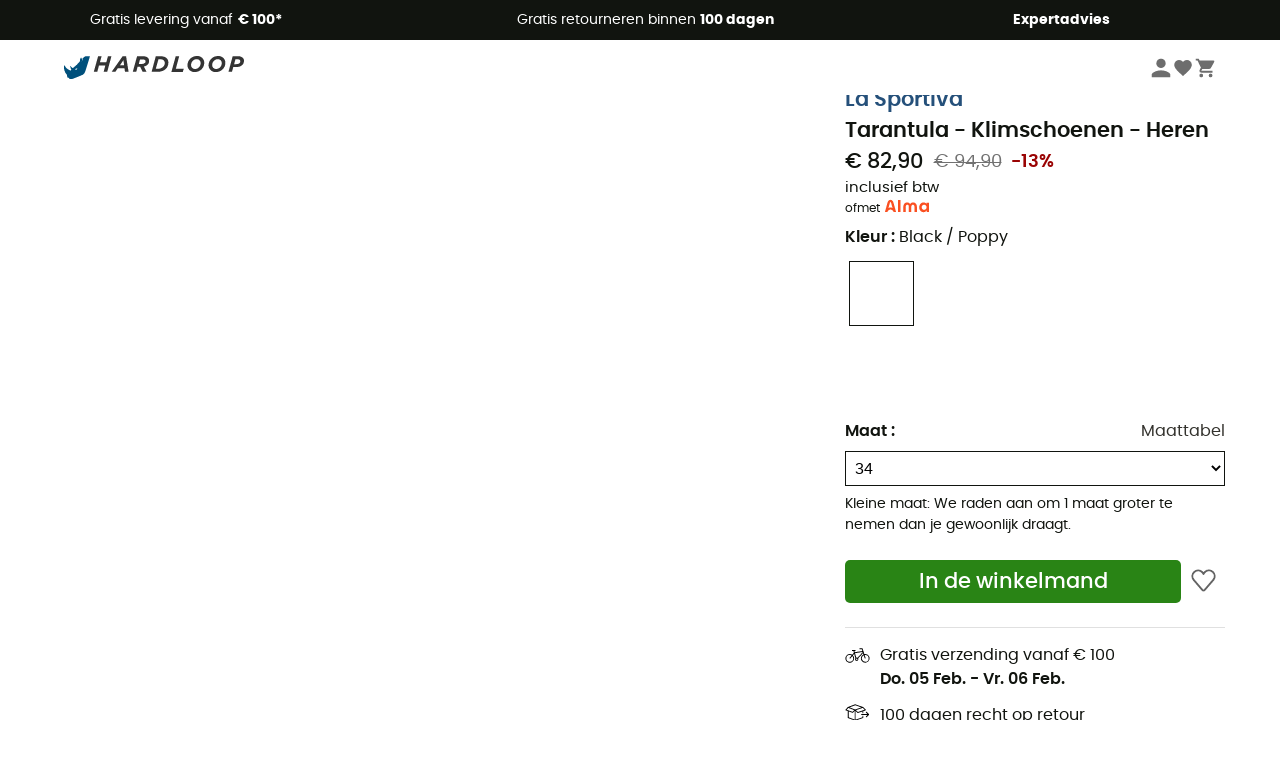

--- FILE ---
content_type: text/html; charset=utf-8
request_url: https://nl.hardloop.com/product/38405-la-sportiva-tarantula-klimschoenen-heren
body_size: 77865
content:
<!DOCTYPE html><html lang="nl"><head><meta charSet="utf-8"/><meta name="viewport" content="width=device-width"/><link rel="stylesheet" href="https://cdn.jsdelivr.net/npm/@alma/widgets@3.x.x/dist/widgets.min.css"/><title>La Sportiva Tarantula - Klimschoenen - Heren</title><link id="linkCanonical" rel="canonical" href="https://nl.hardloop.com/product/38405-la-sportiva-tarantula-klimschoenen-heren"/><meta name="description" lang="nl" content="La Sportiva Tarantula - Klimschoenen - Heren - Gratis verzending - 100 dagen retourrecht - Veilig betalen - Vakkundig"/><meta name="title" lang="nl" content="La Sportiva Tarantula - Klimschoenen - Heren"/><meta property="og:type" content="website"/><meta property="og:url" content="https://nl.hardloop.com/product/38405-la-sportiva-tarantula-klimschoenen-heren"/><meta property="og:image" content="https://images.hardloop.fr/663289-large_default/la-sportiva-tarantula-klimschoenen-heren.jpg"/><meta property="og:title" content="La Sportiva Tarantula - Klimschoenen - Heren"/><meta property="og:description" content="La Sportiva Tarantula - Klimschoenen - Heren - Gratis verzending - 100 dagen retourrecht - Veilig betalen - Vakkundig"/><meta name="twitter:card" content="product"/><meta name="twitter:site" content="@Hardloop"/><meta name="twitter:creator" content="@Hardloop"/><meta name="twitter:title" content="La Sportiva Tarantula - Klimschoenen - Heren"/><meta name="twitter:description" content="La Sportiva Tarantula - Klimschoenen - Heren - Gratis verzending - 100 dagen retourrecht - Veilig betalen - Vakkundig"/><meta name="twitter:image" content="https://images.hardloop.fr/663289-large_default/la-sportiva-tarantula-klimschoenen-heren.jpg"/><meta name="twitter:data1" content="Black / Poppy"/><meta name="twitter:label1" content="Kleur"/><meta name="twitter:data2" content="EUR 82,90"/><meta name="twitter:label2" content="Bedrag"/><meta name="robots" id="robotsIndexFollow" content="index, follow"/><link rel="alternate" hrefLang="fr-fr" href="https://www.hardloop.fr/produit/38405-la-sportiva-tarantula-chaussons-escalade-homme"/><link rel="alternate" hrefLang="en-gb" href="https://www.hardloop.co.uk/product/38405-la-sportiva-tarantula-climbing-shoes-mens"/><link rel="alternate" hrefLang="de-de" href="https://www.hardloop.de/artikel/38405-la-sportiva-tarantula-kletterschuhe-herren"/><link rel="alternate" hrefLang="es" href="https://www.hardloop.es/producto/38405-la-sportiva-tarantula-pies-de-gato-hombre"/><link rel="alternate" hrefLang="it-it" href="https://www.hardloop.it/prodotto/38405-la-sportiva-tarantula-scarpette-da-arrampicata-uomo"/><link rel="alternate" hrefLang="de-ch" href="https://www.hardloop.ch/artikel/38405-la-sportiva-tarantula-kletterschuhe-herren"/><link rel="alternate" hrefLang="fr-ch" href="https://fr.hardloop.ch/produit/38405-la-sportiva-tarantula-chaussons-escalade-homme"/><link rel="alternate" hrefLang="it-ch" href="https://it.hardloop.ch/prodotto/38405-la-sportiva-tarantula-scarpette-da-arrampicata-uomo"/><link rel="alternate" hrefLang="en-de" href="https://en.hardloop.de/product/38405-la-sportiva-tarantula-climbing-shoes-mens"/><link rel="alternate" hrefLang="en-ch" href="https://en.hardloop.ch/product/38405-la-sportiva-tarantula-climbing-shoes-mens"/><link rel="alternate" hrefLang="nl-nl" href="https://nl.hardloop.com/product/38405-la-sportiva-tarantula-klimschoenen-heren"/><link rel="alternate" hrefLang="da" href="https://www.hardloop.dk/produkt/38405-la-sportiva-tarantula-klatresko-herrer"/><link rel="alternate" hrefLang="sv" href="https://www.hardloop.se/produkt/38405-la-sportiva-tarantula-klaetterskor-herr"/><link rel="alternate" hrefLang="fi" href="https://www.hardloop.fi/tuotteen/38405-la-sportiva-tarantula-kiipeilykengaet-miehet"/><link rel="alternate" hrefLang="de-at" href="https://www.hardloop.at/artikel/38405-la-sportiva-tarantula-kletterschuhe-herren"/><link rel="alternate" hrefLang="cs" href="https://www.hardloop.cz/produkt/38405-la-sportiva-tarantula-lezecky"/><link rel="alternate" hrefLang="pl" href="https://www.hardloop.pl/oferta/38405-la-sportiva-tarantula-buty-wspinaczkowe-meskie"/><meta name="next-head-count" content="40"/><meta property="fb:app_id" content="1553710858204972"/><meta name="google-signin-client_id" content="998540704-r4br47s553dst4cj60b01sm5j8q9nmd5.apps.googleusercontent.com"/><meta name="p:domain_verify" content="9d2f6b46402a1c940039349ce4746c46"/><link rel="manifest" href="/manifest.json"/><link href="https://fonts.googleapis.com" rel="preconnect"/><link href="https://apis.google.com" rel="preconnect"/><link href="https://www.google.com" rel="dns-prefetch"/><link type="image/png" rel="shortcut icon" sizes="32x32" href="https://img.hardloop.com/image/upload/w_32,f_auto,q_auto/v1626081886/front-media/favicon/favicon-32x32.png"/><link type="image/png" rel="shortcut icon" sizes="16x16" href="https://img.hardloop.com/image/upload/w_16,f_auto,q_auto/v1626081886/front-media/favicon/favicon-16x16.png"/><link rel="apple-touch-icon" sizes="32x32" href="https://img.hardloop.com/image/upload/w_32,f_auto,q_auto/v1626081886/front-media/favicon/favicon-32x32.png"/><meta name="theme-color" content="#0D426C"/><link rel="preload" href="/_next/static/css/54970546ff96ec8c.css" as="style"/><link rel="stylesheet" href="/_next/static/css/54970546ff96ec8c.css" data-n-g=""/><link rel="preload" href="/_next/static/css/ef46db3751d8e999.css" as="style"/><link rel="stylesheet" href="/_next/static/css/ef46db3751d8e999.css" data-n-p=""/><link rel="preload" href="/_next/static/css/57a873859487b9e3.css" as="style"/><link rel="stylesheet" href="/_next/static/css/57a873859487b9e3.css" data-n-p=""/><noscript data-n-css=""></noscript><script defer="" nomodule="" src="/_next/static/chunks/polyfills-c67a75d1b6f99dc8.js"></script><script src="/_next/static/chunks/webpack-ef26610ad86009c0.js" defer=""></script><script src="/_next/static/chunks/framework-efd9b06bc990f6e4.js" defer=""></script><script src="/_next/static/chunks/main-c86401902c0b27b1.js" defer=""></script><script src="/_next/static/chunks/pages/_app-1ddcbf7ffd6fc869.js" defer=""></script><script src="/_next/static/chunks/fec483df-8e73b009e2f3e42a.js" defer=""></script><script src="/_next/static/chunks/3154-3aee87b42019cd62.js" defer=""></script><script src="/_next/static/chunks/4669-844f34c59f689e4a.js" defer=""></script><script src="/_next/static/chunks/8045-def3c17bc30180c8.js" defer=""></script><script src="/_next/static/chunks/pages/product/%5Bslug%5D-492ab8c885f355ce.js" defer=""></script><script src="/_next/static/c8f3c25083006551609f076d705dbde312427a95/_buildManifest.js" defer=""></script><script src="/_next/static/c8f3c25083006551609f076d705dbde312427a95/_ssgManifest.js" defer=""></script><style id="jss-server-side"></style></head><body><a class="skip-link" href="#app" aria-label="skip-link"></a><div id="form"></div><div id="__next"><div style="opacity:0;transition:opacity 200ms linear" pointer-events="none"><div style="background:white;height:2px;left:0;margin-left:-100%;position:fixed;top:0;transition:margin-left 200ms linear;width:100%;z-index:1031"></div></div><header class="header_header__3RG80"><div class="infoBar_infoBar__WNpzH "><div class="infoBar_promise__pKjvr infoBar_left__yDdK4"><span title="Gratis levering vanaf **€ 100***"><span>Gratis levering vanaf <strong>€ 100*</strong></span></span></div><div class="infoBar_promise__pKjvr infoBar_center__FSpKg"><span title="Gratis retourneren binnen **100 dagen**"><span>Gratis retourneren binnen <strong>100 dagen</strong></span></span></div><div class="infoBar_promise__pKjvr infoBar_right__J6J6s"><span title="**Expertadvies**"><strong>Expertadvies</strong></span><div class="infoBar_dropdown__86PxS" style="display:none"><div class="infoBar_link__aF9k1"><div><svg viewBox="0 0 20 20" width="25"><path d="M18.21,6v0h0a.4.4,0,0,0-.12-.16l0,0a.42.42,0,0,0-.19-.06H7.05a.43.43,0,0,0-.2.06l0,0a.28.28,0,0,0-.12.16h0V6a.43.43,0,0,0,0,.11V13A1.36,1.36,0,0,0,8,14.31h8.84A1.36,1.36,0,0,0,18.23,13V6.07A.43.43,0,0,0,18.21,6Zm-1.39.48-4,3.33a.62.62,0,0,1-.7,0l-4-3.34Zm.05,7.12H8A.61.61,0,0,1,7.42,13V6.87l4.23,3.51a1.37,1.37,0,0,0,.79.25,1.42,1.42,0,0,0,.83-.27l4.21-3.49V13A.61.61,0,0,1,16.87,13.56Z"></path><path d="M5.49,7.53H.91a.37.37,0,0,0-.37.37.38.38,0,0,0,.37.38H5.49a.38.38,0,0,0,.37-.38A.37.37,0,0,0,5.49,7.53Z"></path><path d="M5.49,9.28H2.66a.38.38,0,0,0-.37.38.37.37,0,0,0,.37.37H5.49a.37.37,0,0,0,.37-.37A.38.38,0,0,0,5.49,9.28Z"></path><path d="M5.49,11H4.07a.38.38,0,0,0-.37.38.37.37,0,0,0,.37.37H5.49a.37.37,0,0,0,.37-.37A.38.38,0,0,0,5.49,11Z"></path></svg></div><a href="https://faq.hardloop.com/hc/nl/requests/new">Neem contact met ons op</a></div><div class="infoBar_link__aF9k1"><div><svg viewBox="0 0 20 20" width="25"><path d="M10,12.87a.38.38,0,0,1-.38-.38,2.7,2.7,0,0,1,1.51-2.73,1.7,1.7,0,0,0,1-1.8A2,2,0,0,0,10,6.17a2.15,2.15,0,0,0-2.2,2,.38.38,0,1,1-.75,0,2.89,2.89,0,0,1,3-2.79A2.79,2.79,0,0,1,12.93,8a2.45,2.45,0,0,1-1.41,2.45,2,2,0,0,0-1.15,2.08A.38.38,0,0,1,10,12.87Z"></path><circle cx="9.99" cy="14" r="0.6"></circle><path d="M10,19.05a9.05,9.05,0,1,1,9.05-9A9.06,9.06,0,0,1,10,19.05ZM10,1.7A8.3,8.3,0,1,0,18.3,10,8.31,8.31,0,0,0,10,1.7Z"></path></svg>
</div><a href="https://faq.hardloop.com/hc/nl">Veelgestelde vragen (FAQ)</a></div></div></div></div><div class="menuTop_menuTop__UJSWg   "><a href="https://nl.hardloop.com/"><img src="https://img.hardloop.com/image/upload/v1696315049/Strapi/logo_fond_transparent_sans_debord_1_094eb0a716.svg" alt="Hardloop logo" width="180" height="24" class="menuTop_logo__bgvKo"/></a><div class="menuTop_account__qcCVi"><div class="user_user__ZvVk2"><div class="user_userNotConnected__Jrt_j"><svg viewBox="0 0 25 25" width="22" aria-hidden="true"><path d="M12.5,12.5A5.33,5.33,0,1,0,7.17,7.17,5.33,5.33,0,0,0,12.5,12.5Zm0,2.66C8.94,15.16,1.85,17,1.85,20.49v2.66h21.3V20.49C23.15,17,16.06,15.16,12.5,15.16Z"></path></svg><span>Inloggen</span></div><nav class="user_navNotConnected__RyZSF "><div>Toegang</div><button>Inloggen</button><button>Wachtwoord vergeten</button></nav></div><span class="menuTop_accountIcons__2y9w3" title="Je wensenlijstje"><svg viewBox="0 0 25 25" width="22" aria-hidden="true"><path d="M12.5,21.6l-1.44-1.31C6,15.66,2.58,12.6,2.58,8.85A5.4,5.4,0,0,1,8,3.4,5.94,5.94,0,0,1,12.5,5.47,5.94,5.94,0,0,1,17,3.4a5.4,5.4,0,0,1,5.46,5.45c0,3.75-3.37,6.81-8.48,11.45Z"></path></svg></span><span class="menuTop_accountIcons__2y9w3 " title="Mijn winkelwagen"><svg viewBox="0 0 25 25" width="22" aria-hidden="true"><path d="M8.24,18.89A2.13,2.13,0,1,0,10.37,21,2.13,2.13,0,0,0,8.24,18.89Zm-6.39-17V4H4l3.83,8.08L6.38,14.67a2,2,0,0,0-.27,1,2.14,2.14,0,0,0,2.13,2.13H21V15.7H8.69a.27.27,0,0,1-.27-.27l0-.13,1-1.73h7.94a2.11,2.11,0,0,0,1.86-1.1L23,5.55A1,1,0,0,0,23.15,5,1.07,1.07,0,0,0,22.09,4H6.33l-1-2.13Zm17,17A2.13,2.13,0,1,0,21,21,2.13,2.13,0,0,0,18.89,18.89Z"></path></svg></span></div><div id="doof-results" class="doofinderResults_doofinderResults__xH8iF "><div class=""></div></div></div><div class="menuBottomMobile_level2Mobile__Y9DpG "><button type="button" class="menuBottomMobile_burger__Lzmmi" aria-label="Menu"><svg viewBox="0 0 28 28" width="25" aria-hidden="true"><path d="M3.5,21h21v-2.3h-21V21z M3.5,15.2h21v-2.3h-21V15.2z M3.5,7v2.3h21V7H3.5z"></path></svg></button><div class="menuDrawer_mobileNavDrawer__KrQWY "><div class="menuDrawer_navHeader__3SMIV"><div class="menuDrawer_dumyBack__9nP_2"></div><div></div><button type="button" aria-label="Menu sluiten"><svg viewBox="0 0 20 20" width="20" aria-hidden="true"><path d="M11.41,10,15.5,5.91A1,1,0,0,0,14.09,4.5L10,8.59,5.91,4.5A1,1,0,0,0,4.5,5.91L8.59,10,4.5,14.09a1,1,0,0,0,0,1.41,1,1,0,0,0,.71.29,1,1,0,0,0,.7-.29L10,11.41l4.09,4.09a1,1,0,0,0,.7.29,1,1,0,0,0,.71-.29,1,1,0,0,0,0-1.41Z"></path></svg></button></div><nav><button class="menuBottomMobile_subMenuBtn__xzEwd"><span>Kleding<img alt="" width="20" aria-hidden="true"/></span><svg viewBox="0 0 20 20" width="20" aria-hidden="true" aria-label=""><path d="M7.66,16.8l6.09-6.09a1,1,0,0,0,0-1.42L7.66,3.2a1,1,0,0,0-1.41,0,1,1,0,0,0,0,1.41L11.63,10,6.25,15.39a1,1,0,0,0,0,1.41A1,1,0,0,0,7.66,16.8Z"></path></svg></button><button class="menuBottomMobile_subMenuBtn__xzEwd"><span>Schoenen <img alt="" width="20" aria-hidden="true"/></span><svg viewBox="0 0 20 20" width="20" aria-hidden="true" aria-label=""><path d="M7.66,16.8l6.09-6.09a1,1,0,0,0,0-1.42L7.66,3.2a1,1,0,0,0-1.41,0,1,1,0,0,0,0,1.41L11.63,10,6.25,15.39a1,1,0,0,0,0,1.41A1,1,0,0,0,7.66,16.8Z"></path></svg></button><button class="menuBottomMobile_subMenuBtn__xzEwd"><span>Wandelen<img alt="" width="20" aria-hidden="true"/></span><svg viewBox="0 0 20 20" width="20" aria-hidden="true" aria-label=""><path d="M7.66,16.8l6.09-6.09a1,1,0,0,0,0-1.42L7.66,3.2a1,1,0,0,0-1.41,0,1,1,0,0,0,0,1.41L11.63,10,6.25,15.39a1,1,0,0,0,0,1.41A1,1,0,0,0,7.66,16.8Z"></path></svg></button><button class="menuBottomMobile_subMenuBtn__xzEwd"><span>Trailrunning<img alt="" width="20" aria-hidden="true"/></span><svg viewBox="0 0 20 20" width="20" aria-hidden="true" aria-label=""><path d="M7.66,16.8l6.09-6.09a1,1,0,0,0,0-1.42L7.66,3.2a1,1,0,0,0-1.41,0,1,1,0,0,0,0,1.41L11.63,10,6.25,15.39a1,1,0,0,0,0,1.41A1,1,0,0,0,7.66,16.8Z"></path></svg></button><button class="menuBottomMobile_subMenuBtn__xzEwd"><span>Klimmen<img alt="" width="20" aria-hidden="true"/></span><svg viewBox="0 0 20 20" width="20" aria-hidden="true" aria-label=""><path d="M7.66,16.8l6.09-6.09a1,1,0,0,0,0-1.42L7.66,3.2a1,1,0,0,0-1.41,0,1,1,0,0,0,0,1.41L11.63,10,6.25,15.39a1,1,0,0,0,0,1.41A1,1,0,0,0,7.66,16.8Z"></path></svg></button><button class="menuBottomMobile_subMenuBtn__xzEwd"><span>Wintersport<img alt="" width="20" aria-hidden="true"/></span><svg viewBox="0 0 20 20" width="20" aria-hidden="true" aria-label=""><path d="M7.66,16.8l6.09-6.09a1,1,0,0,0,0-1.42L7.66,3.2a1,1,0,0,0-1.41,0,1,1,0,0,0,0,1.41L11.63,10,6.25,15.39a1,1,0,0,0,0,1.41A1,1,0,0,0,7.66,16.8Z"></path></svg></button><button class="menuBottomMobile_subMenuBtn__xzEwd"><span>Fiets<img alt="" width="20" aria-hidden="true"/></span><svg viewBox="0 0 20 20" width="20" aria-hidden="true" aria-label=""><path d="M7.66,16.8l6.09-6.09a1,1,0,0,0,0-1.42L7.66,3.2a1,1,0,0,0-1.41,0,1,1,0,0,0,0,1.41L11.63,10,6.25,15.39a1,1,0,0,0,0,1.41A1,1,0,0,0,7.66,16.8Z"></path></svg></button><button class="menuBottomMobile_subMenuBtn__xzEwd"><span>Activiteiten<img alt="" width="20" aria-hidden="true"/></span><svg viewBox="0 0 20 20" width="20" aria-hidden="true" aria-label=""><path d="M7.66,16.8l6.09-6.09a1,1,0,0,0,0-1.42L7.66,3.2a1,1,0,0,0-1.41,0,1,1,0,0,0,0,1.41L11.63,10,6.25,15.39a1,1,0,0,0,0,1.41A1,1,0,0,0,7.66,16.8Z"></path></svg></button><button class="menuBottomMobile_subMenuBtn__xzEwd" style="color:#529c21"><span>Tweedehands<img alt="" src="https://img.hardloop.com/image/upload/v1679329434/Strapi/https_img_hardloop_com_image_upload_v1625236629_hardgreen_gxwwto_6e1e745e41_6898198744.svg" width="20" aria-hidden="true"/></span><svg viewBox="0 0 20 20" width="20" aria-hidden="true" aria-label=""><path d="M7.66,16.8l6.09-6.09a1,1,0,0,0,0-1.42L7.66,3.2a1,1,0,0,0-1.41,0,1,1,0,0,0,0,1.41L11.63,10,6.25,15.39a1,1,0,0,0,0,1.41A1,1,0,0,0,7.66,16.8Z"></path></svg></button><button class="menuBottomMobile_subMenuBtn__xzEwd"><span>Merken<img alt="" width="20" aria-hidden="true"/></span><svg viewBox="0 0 20 20" width="20" aria-hidden="true" aria-label=""><path d="M7.66,16.8l6.09-6.09a1,1,0,0,0,0-1.42L7.66,3.2a1,1,0,0,0-1.41,0,1,1,0,0,0,0,1.41L11.63,10,6.25,15.39a1,1,0,0,0,0,1.41A1,1,0,0,0,7.66,16.8Z"></path></svg></button><button class="menuBottomMobile_subMenuBtn__xzEwd" style="color:#9a0404"><span>Uitverkoop<img alt="" width="20" aria-hidden="true"/></span><svg viewBox="0 0 20 20" width="20" aria-hidden="true" aria-label=""><path d="M7.66,16.8l6.09-6.09a1,1,0,0,0,0-1.42L7.66,3.2a1,1,0,0,0-1.41,0,1,1,0,0,0,0,1.41L11.63,10,6.25,15.39a1,1,0,0,0,0,1.41A1,1,0,0,0,7.66,16.8Z"></path></svg></button><button class="menuBottomMobile_subMenuBtn__xzEwd"><span>Expertadvies</span><svg viewBox="0 0 20 20" width="20" aria-hidden="true" aria-label=""><path d="M7.66,16.8l6.09-6.09a1,1,0,0,0,0-1.42L7.66,3.2a1,1,0,0,0-1.41,0,1,1,0,0,0,0,1.41L11.63,10,6.25,15.39a1,1,0,0,0,0,1.41A1,1,0,0,0,7.66,16.8Z"></path></svg></button></nav></div><div class="menuDrawer_mobileNavDrawer__KrQWY "><div class="menuDrawer_navHeader__3SMIV"><button type="button" aria-label="Terug naar vorig niveau"><svg viewBox="0 0 20 20" width="20" aria-hidden="true" aria-label=""><path d="M7.62,3.28l-6,6a1.06,1.06,0,0,0-.22.33,1,1,0,0,0,0,.76,1.06,1.06,0,0,0,.22.33l6,6A1,1,0,0,0,9,15.31L4.73,11h13a1,1,0,0,0,0-2H4.73L9,4.69A1,1,0,0,0,7.62,3.28Z"></path></svg></button><div></div><button type="button" aria-label="Menu sluiten"><svg viewBox="0 0 20 20" width="20" aria-hidden="true"><path d="M11.41,10,15.5,5.91A1,1,0,0,0,14.09,4.5L10,8.59,5.91,4.5A1,1,0,0,0,4.5,5.91L8.59,10,4.5,14.09a1,1,0,0,0,0,1.41,1,1,0,0,0,.71.29,1,1,0,0,0,.7-.29L10,11.41l4.09,4.09a1,1,0,0,0,.7.29,1,1,0,0,0,.71-.29,1,1,0,0,0,0-1.41Z"></path></svg></button></div><nav></nav></div><div class="menuDrawer_mobileNavDrawer__KrQWY "><div class="menuDrawer_navHeader__3SMIV"><button type="button" aria-label="Terug naar vorig niveau"><svg viewBox="0 0 20 20" width="20" aria-hidden="true" aria-label=""><path d="M7.62,3.28l-6,6a1.06,1.06,0,0,0-.22.33,1,1,0,0,0,0,.76,1.06,1.06,0,0,0,.22.33l6,6A1,1,0,0,0,9,15.31L4.73,11h13a1,1,0,0,0,0-2H4.73L9,4.69A1,1,0,0,0,7.62,3.28Z"></path></svg></button><div></div><button type="button" aria-label="Menu sluiten"><svg viewBox="0 0 20 20" width="20" aria-hidden="true"><path d="M11.41,10,15.5,5.91A1,1,0,0,0,14.09,4.5L10,8.59,5.91,4.5A1,1,0,0,0,4.5,5.91L8.59,10,4.5,14.09a1,1,0,0,0,0,1.41,1,1,0,0,0,.71.29,1,1,0,0,0,.7-.29L10,11.41l4.09,4.09a1,1,0,0,0,.7.29,1,1,0,0,0,.71-.29,1,1,0,0,0,0-1.41Z"></path></svg></button></div><nav></nav></div><div class="menuBottomMobile_backgroundMobile__vNo1b "></div></div></header><div class="header_background__SDaDS "></div><div class="layout_mainContainer__usyQU" style="--padding:undefinedpx"><div class="layout_offers__xhlup"><div><p><a href="https://nl.hardloop.com/producten/6262-5-procent-2-producten-aankoop">Winteruitverkoop ❄️ -5% EXTRA vanaf 2 producten met de code Snow5!</a></p></div></div><div><div class="productShow_productTop__K6GXq container1200"><div class="productImages_imagesContainer__qwCTR  "><div><div class="productImages_sliderContainer__xeE_Y"><div class="productImages_thumbnails__CMfJV"><div class="productImages_thumbInner__WfAZ6"></div></div><div class="productImages_imagesOuter__ZnNCn"><div><style>
        #eco-conçu, #div-eco-conçu { background-color: #298415;  }
        
      </style><div id="div-eco-conçu" class="productImages_ecoButton__E1crU "><span id="eco-conçu">Eco-ontworpen</span></div></div><div class="productImages_imagesInner__qtqoT"></div></div></div></div></div><div class="productImages_zoomPopup__qzUsJ "></div><div class="productInfos_infosContainer__WJ2Ou"><ul class="breadcrumbs_breadcrumbs__T6NlD "><li><a href="https://nl.hardloop.com/"><svg viewBox="0 0 20 20" width="12" class="breadcrumbs_home__25tRc"><path d="M19.32,6.49,17.5,5.22V1.49A1.38,1.38,0,0,0,16.12.11H15.3a1.39,1.39,0,0,0-1.39,1.38V2.72L10,0,.68,6.48A1.38,1.38,0,0,0,.06,7.64V9.4H2.5v9.22A1.38,1.38,0,0,0,3.89,20H16.11a1.38,1.38,0,0,0,1.39-1.38V9.4h2.44V7.64A1.38,1.38,0,0,0,19.32,6.49ZM7.72,18.86V11.28A.25.25,0,0,1,8,11H12a.25.25,0,0,1,.24.25v7.58ZM18.81,8.26H16.36V18.62a.25.25,0,0,1-.25.24H13.42V11.28A1.38,1.38,0,0,0,12,9.89H8a1.38,1.38,0,0,0-1.38,1.39v7.58H3.89a.25.25,0,0,1-.25-.24V8.26H1.19V7.64a.26.26,0,0,1,.13-.21l8.68-6L15.05,4.9V1.49a.25.25,0,0,1,.25-.24h.82a.24.24,0,0,1,.24.24V5.82l2.31,1.61h0a.24.24,0,0,1,.12.2Z"></path></svg><svg viewBox="0 0 20 20" width="10"><path d="M7.66,16.8l6.09-6.09a1,1,0,0,0,0-1.42L7.66,3.2a1,1,0,0,0-1.41,0,1,1,0,0,0,0,1.41L11.63,10,6.25,15.39a1,1,0,0,0,0,1.41A1,1,0,0,0,7.66,16.8Z"></path></svg></a></li><li><a title="Heren" href="https://nl.hardloop.com/producten/443-outdoorkleding-uitrusting-heren">Heren</a><svg viewBox="0 0 20 20" width="10"><path d="M7.66,16.8l6.09-6.09a1,1,0,0,0,0-1.42L7.66,3.2a1,1,0,0,0-1.41,0,1,1,0,0,0,0,1.41L11.63,10,6.25,15.39a1,1,0,0,0,0,1.41A1,1,0,0,0,7.66,16.8Z"></path></svg></li><li><a title="Outdoorschoenen heren" href="https://nl.hardloop.com/producten/463-outdoorschoenen-heren">Outdoorschoenen heren</a><svg viewBox="0 0 20 20" width="10"><path d="M7.66,16.8l6.09-6.09a1,1,0,0,0,0-1.42L7.66,3.2a1,1,0,0,0-1.41,0,1,1,0,0,0,0,1.41L11.63,10,6.25,15.39a1,1,0,0,0,0,1.41A1,1,0,0,0,7.66,16.8Z"></path></svg></li><li><a title="Klimschoenen heren" href="https://nl.hardloop.com/producten/492-klimschoenen-heren">Klimschoenen heren</a></li></ul><h1 class="productInfos_productName__qs2zg"><a class="productInfos_manufacturer__jIf80" href="https://nl.hardloop.com/merken/1464-la-sportiva">La Sportiva</a><span>Tarantula - Klimschoenen - Heren</span></h1><a href="#bv-reviews"></a><div class="productInfos_priceContainer__AGvs7"><span class="productInfos_normalPrice__USOo4">€ 82,90</span><div><span class="productInfos_oldPrice__FyrOw">€ 94,90</span><span class="productInfos_reduction__vgbzJ">-13%</span></div></div><div class="productInfos_priceContainer__AGvs7"><span class="productInfos_includedVat__9UY6n">inclusief btw</span></div><div class="productInfos_almaWidgetContainer__SvxSv">of <div id="alma-widget"></div> met <svg viewBox="0 0 360 109" width="50" aria-hidden="true" aria-label="" fill="none" xmlns="http://www.w3.org/2000/svg"><path d="M333.24 28.3462V38.4459C327.504 31.1018 319.176 26.5132 309.288 26.5132C290.208 26.5132 275.424 43.5497 275.424 64.5757C275.424 85.6018 290.208 102.638 309.288 102.638C319.872 102.638 328.668 97.3908 334.416 89.1241V100.817H352.668V28.3462H333.24ZM314.028 84.4876C303.42 84.4876 294.828 75.574 294.828 64.5757C294.828 53.5775 303.42 44.6639 314.028 44.6639C324.636 44.6639 333.228 53.5775 333.228 64.5757C333.228 75.574 324.636 84.4876 314.028 84.4876ZM109.5 8.23073H128.916V100.805H109.5V8.23073ZM151.248 59.7356C151.248 39.8117 163.5 26.5252 180.468 26.5252C191.004 26.5252 199.332 31.1976 204.348 39.1648C209.376 31.1976 217.692 26.5252 228.228 26.5252C245.196 26.5252 257.448 39.8117 257.448 59.7356V100.817H238.032V57.639C238.032 49.8635 232.872 44.7957 226.044 44.7957C219.216 44.7957 214.056 49.8755 214.056 57.639V100.817H194.64V57.639C194.64 49.8635 189.48 44.7957 182.652 44.7957C175.824 44.7957 170.664 49.8755 170.664 57.639V100.817H151.248V59.7356ZM74.34 29.101C69.744 11.9088 60.0241 6.40967 50.772 6.40967C41.5201 6.40967 31.8 11.9088 27.204 29.101L7.24805 100.829H26.916C30.12 88.8485 39.996 82.1753 50.772 82.1753C61.548 82.1753 71.424 88.8605 74.6281 100.829H94.3081L74.34 29.101ZM50.772 65.4623C44.508 65.4623 38.8321 67.8345 34.6441 71.6803L45.924 29.9397C47.0041 25.9501 48.6001 24.6802 50.784 24.6802C52.9681 24.6802 54.5641 25.9501 55.6441 29.9397L66.912 71.6803C62.724 67.8345 57.036 65.4623 50.772 65.4623Z" fill="#FA5022"></path></svg></div><div class="productInfos_combinationsContainer__gNwXo"><div class="productInfos_colorContainer__g_8T_"><label for="color" class="productInfos_colorTitle__9dw_l">Kleur<!-- --> : <span>Black / Poppy</span></label><ul class="productInfos_colors__ZuItn" id="color"><li class="productInfos_chosenColor__eDjW9"><div class="lazyload-wrapper "><div class="lazyload-placeholder"></div></div></li><li class=""><div class="lazyload-wrapper "><div class="lazyload-placeholder"></div></div></li><li class=""><div class="lazyload-wrapper "><div class="lazyload-placeholder"></div></div></li><li class=""><div class="lazyload-wrapper "><div class="lazyload-placeholder"></div></div></li><li class=""><div class="lazyload-wrapper "><div class="lazyload-placeholder"></div></div></li><li class=""><div class="lazyload-wrapper "><div class="lazyload-placeholder"></div></div></li><li class=""><div class="lazyload-wrapper "><div class="lazyload-placeholder"></div></div></li><li class=""><div class="lazyload-wrapper "><div class="lazyload-placeholder"></div></div></li></ul></div><div class="productInfos_colorContainer__g_8T_"><div class="productInfos_sizeHeader__BVQtf"><label for="size" class="productInfos_colorTitle__9dw_l">Maat<!-- --> :</label><div><a class="sizeChart_sizeChart__Lg9Gq" target="_blank" href="/boutique/content/38-la-sportiva-maattabel" rel="noreferrer">Maattabel</a></div></div><select class="productInfos_sizeField__oeY1o" id="size"><option value="782643" selected="">34</option><option value="782644">34.5 - Uitverkocht | Geef seintje</option><option value="782645">35</option><option value="782646">35.5</option><option value="782647">36</option><option value="782648">36.5</option><option value="782649">37</option><option value="782650">37.5</option><option value="782651">38</option><option value="782652">38.5</option><option value="782653">39</option><option value="782654">39.5</option><option value="782655">40</option><option value="782656">40.5</option><option value="782657">41</option><option value="782658">41.5</option><option value="782659">42</option><option value="782660">42.5</option><option value="782661">43</option><option value="782662">43.5</option><option value="782663">44</option><option value="782664">44.5</option><option value="782665">45</option><option value="782666">45.5</option><option value="782667">46</option><option value="782668">46.5 - Uitverkocht | Geef seintje</option><option value="782669">47</option><option value="782670">47.5</option><option value="782671">48</option><option value="782672">48.5</option><option value="782673">49 - Uitverkocht | Geef seintje</option><option value="782674">49.5 - Uitverkocht | Geef seintje</option><option value="782675">50 - Uitverkocht | Geef seintje</option></select><div class="productInfos_customMessage___a9UE"><p>Kleine maat: We raden aan om 1 maat groter te nemen dan je gewoonlijk draagt.</p></div></div></div><div class="productInfos_payment__a2Dls"><div class="productInfos_cartWishContainer__WEYwf"><button type="submit" class="productInfos_addCart__eH1E2 productInfos_isAvailable__M2553  mainCta_mainCta__Ergwr" style="--backgroundColor:#298415;--textColor:white;--backgroundColorHover:#1c620d;--textSize:1.3125rem">In de winkelmand</button><button type="button" class="productInfos_heartBtn__5m2MB"><svg viewBox="0 0 20 20" class="productInfos_heartEmpty__EXsyq" width="25"><path d="M10,18h0a1.26,1.26,0,0,1-.93-.43l-7-8.16A.41.41,0,0,1,2,9.3,4.61,4.61,0,0,1,8.68,3.05,4.69,4.69,0,0,1,10,4.8a4.69,4.69,0,0,1,1.32-1.75A4.6,4.6,0,0,1,18,9.3a.24.24,0,0,1-.06.11l-7,8.16A1.22,1.22,0,0,1,10,18Z"></path></svg></button></div></div><div id="product-promises" class="productInfos_promises__BeAdC"><div class="productInfos_promise__TWwfj productInfos_delivery___b9IW"><svg viewBox="0 0 20 20" width="25"><path d="M16.18,8.81a4,4,0,0,0-.7.07L14,4.23H11.66V5h1.77l.46,1.41-6.09,1-.29-1h.94V5.64H5.59v.75H6.73l.39,1.4L5.76,9.41a3.4,3.4,0,0,0-1.94-.6A3.5,3.5,0,1,0,6.33,9.89l1-1.22,1,3.55a1.32,1.32,0,0,0-.28.78,1.33,1.33,0,0,0,2.66,0,1.29,1.29,0,0,0-.21-.67l3.92-4.22.32,1a3.47,3.47,0,1,0,1.42-.31ZM6.55,12.29A2.73,2.73,0,1,1,3.82,9.56,2.66,2.66,0,0,1,5.27,10L3.54,12.05l.57.49,1.73-2.07A2.71,2.71,0,0,1,6.55,12.29ZM9.4,13.58A.58.58,0,1,1,10,13,.58.58,0,0,1,9.4,13.58ZM10,11.81a1.33,1.33,0,0,0-.57-.14,1.35,1.35,0,0,0-.4.08L8,8.15l6.12-1,.06.18ZM16.18,15A2.72,2.72,0,0,1,15,9.84l.82,2.57.71-.23-.82-2.57a2.42,2.42,0,0,1,.47,0,2.73,2.73,0,1,1,0,5.46Z"></path></svg><div><span>Gratis verzending vanaf € 100</span><span class="productInfos_deliveryDates__I7ref">Do. 05 Feb.<!-- --> - <!-- -->Vr. 06 Feb.</span></div></div><div class="productInfos_promise__TWwfj"><svg viewBox="0 0 20 20" width="25"><path d="M19.17,11.35,17.29,9.48a.37.37,0,0,0-.53,0,.39.39,0,0,0,0,.53L18,11.24H13.21a.38.38,0,0,0,0,.75H18l-1.24,1.23a.39.39,0,0,0,0,.53.4.4,0,0,0,.27.11.38.38,0,0,0,.26-.11l1.88-1.87A.39.39,0,0,0,19.17,11.35Z"></path><path d="M13.9,12.62v1.22L8.48,15.65V8.86L9.9,10.28a.39.39,0,0,0,.27.11l.12,0,3.61-1.2v1.44h.75V8.93l1.82-.61a.38.38,0,0,0,.25-.27.37.37,0,0,0-.1-.35L14.53,5.64h0a.21.21,0,0,0-.1-.06s0,0,0,0L8.23,3.47a.46.46,0,0,0-.26,0L2.46,5.55h0a.42.42,0,0,0-.14.09l-1.91,2A.36.36,0,0,0,.31,8a.4.4,0,0,0,.24.27l1.67.61v5.25a.39.39,0,0,0,.25.35l5.5,2a.31.31,0,0,0,.13,0l.12,0,6.17-2.06a.38.38,0,0,0,.26-.35v-1.5ZM15.65,7.8l-1.51.5h0L10.27,9.59,8.8,8.12l1-.33,4.38-1.45Zm-14.31,0L2.7,6.34,7.42,8.1,6,9.47Zm6.39,7.88L3,13.85V9.15l3,1.11.13,0a.42.42,0,0,0,.26-.1L7.73,8.85Zm.38-8.07L3.67,5.9,8.11,4.23l5,1.68-1.59.53Z"></path></svg><span><sub>100 dagen recht op retour</sub></span></div><div class="productInfos_promise__TWwfj"><svg viewBox="0 0 20 20" width="25"><path d="M15.86,17.49l-.1,0a.34.34,0,0,1-.25-.24c-1.46-4.57-2.33-6.82-5.82-9.57,4.35,4.64,4.85,7.39,4.88,7.52a.37.37,0,0,1-.23.41c-2.12.86-3.83.93-5.25.22C6.53,14.54,5.56,11,4.7,7.78A18.42,18.42,0,0,0,3,3.09a.38.38,0,0,1,0-.4.4.4,0,0,1,.36-.18c.42,0,10.25,1,13,5.92a6.21,6.21,0,0,1-.14,6,15.36,15.36,0,0,1,.69,2.08.37.37,0,0,1-.12.38l-.68.56A.34.34,0,0,1,15.86,17.49ZM6.2,4.43a.36.36,0,0,1,.2.06c6.74,4.2,7.83,6.32,9.65,12l.06-.06a14.1,14.1,0,0,0-.66-1.89.37.37,0,0,1,0-.31c1-2.05,1.1-3.87.24-5.42C13.57,5,6.35,3.67,4,3.35A24.74,24.74,0,0,1,5.43,7.59c.81,3,1.74,6.43,4,7.55A5.37,5.37,0,0,0,13.75,15C13.43,14,12,10.41,6,5.09a.37.37,0,0,1,0-.51A.36.36,0,0,1,6.2,4.43Z"></path></svg><span><sub>Klimaatneutraal</sub></span></div></div><div class="linkedProducts_isDesktop__B_8ko"><div class="linkedProducts_linkedProducts__AF29_"><span class="linkedProducts_colorTitle__S0pY5">Product(en) gekoppeld aan dit item</span><div class="linkedProducts_products__haDWj"><a href="https://nl.hardloop.com/product/46524-boot-bananas-original-shoe-deodorisers"><span style="box-sizing:border-box;display:inline-block;overflow:hidden;width:initial;height:initial;background:none;opacity:1;border:0;margin:0;padding:0;position:relative;max-width:100%"><span style="box-sizing:border-box;display:block;width:initial;height:initial;background:none;opacity:1;border:0;margin:0;padding:0;max-width:100%"><img style="display:block;max-width:100%;width:initial;height:initial;background:none;opacity:1;border:0;margin:0;padding:0" alt="" aria-hidden="true" src="data:image/svg+xml,%3csvg%20xmlns=%27http://www.w3.org/2000/svg%27%20version=%271.1%27%20width=%27100%27%20height=%27100%27/%3e"/></span><img alt="Original Shoe Deodorisers" src="[data-uri]" decoding="async" data-nimg="intrinsic" class="" style="position:absolute;top:0;left:0;bottom:0;right:0;box-sizing:border-box;padding:0;border:none;margin:auto;display:block;width:0;height:0;min-width:100%;max-width:100%;min-height:100%;max-height:100%"/><noscript><img alt="Original Shoe Deodorisers" srcSet="https://images.hardloop.fr//383563-large_default/boot-bananas-original-shoe-deodorisers.jpg?w=100&amp;h=100&amp;q=80 1x, https://images.hardloop.fr//383563-large_default/boot-bananas-original-shoe-deodorisers.jpg?w=100&amp;h=100&amp;q=80 2x" src="https://images.hardloop.fr//383563-large_default/boot-bananas-original-shoe-deodorisers.jpg?w=100&amp;h=100&amp;q=80" decoding="async" data-nimg="intrinsic" style="position:absolute;top:0;left:0;bottom:0;right:0;box-sizing:border-box;padding:0;border:none;margin:auto;display:block;width:0;height:0;min-width:100%;max-width:100%;min-height:100%;max-height:100%" class="" loading="lazy"/></noscript></span></a><a href="https://nl.hardloop.com/product/24117-yy-vertical-climbing-mug-mok"><span style="box-sizing:border-box;display:inline-block;overflow:hidden;width:initial;height:initial;background:none;opacity:1;border:0;margin:0;padding:0;position:relative;max-width:100%"><span style="box-sizing:border-box;display:block;width:initial;height:initial;background:none;opacity:1;border:0;margin:0;padding:0;max-width:100%"><img style="display:block;max-width:100%;width:initial;height:initial;background:none;opacity:1;border:0;margin:0;padding:0" alt="" aria-hidden="true" src="data:image/svg+xml,%3csvg%20xmlns=%27http://www.w3.org/2000/svg%27%20version=%271.1%27%20width=%27100%27%20height=%27100%27/%3e"/></span><img alt="Climbing mug - Mok" src="[data-uri]" decoding="async" data-nimg="intrinsic" class="" style="position:absolute;top:0;left:0;bottom:0;right:0;box-sizing:border-box;padding:0;border:none;margin:auto;display:block;width:0;height:0;min-width:100%;max-width:100%;min-height:100%;max-height:100%"/><noscript><img alt="Climbing mug - Mok" srcSet="https://images.hardloop.fr//173651-large_default/yy-vertical-climbing-mug-mok.jpg?w=100&amp;h=100&amp;q=80 1x, https://images.hardloop.fr//173651-large_default/yy-vertical-climbing-mug-mok.jpg?w=100&amp;h=100&amp;q=80 2x" src="https://images.hardloop.fr//173651-large_default/yy-vertical-climbing-mug-mok.jpg?w=100&amp;h=100&amp;q=80" decoding="async" data-nimg="intrinsic" style="position:absolute;top:0;left:0;bottom:0;right:0;box-sizing:border-box;padding:0;border:none;margin:auto;display:block;width:0;height:0;min-width:100%;max-width:100%;min-height:100%;max-height:100%" class="" loading="lazy"/></noscript></span></a><a href="https://nl.hardloop.com/product/52260-eb-pro-tape"><span style="box-sizing:border-box;display:inline-block;overflow:hidden;width:initial;height:initial;background:none;opacity:1;border:0;margin:0;padding:0;position:relative;max-width:100%"><span style="box-sizing:border-box;display:block;width:initial;height:initial;background:none;opacity:1;border:0;margin:0;padding:0;max-width:100%"><img style="display:block;max-width:100%;width:initial;height:initial;background:none;opacity:1;border:0;margin:0;padding:0" alt="" aria-hidden="true" src="data:image/svg+xml,%3csvg%20xmlns=%27http://www.w3.org/2000/svg%27%20version=%271.1%27%20width=%27100%27%20height=%27100%27/%3e"/></span><img alt="Pro Tape" src="[data-uri]" decoding="async" data-nimg="intrinsic" class="" style="position:absolute;top:0;left:0;bottom:0;right:0;box-sizing:border-box;padding:0;border:none;margin:auto;display:block;width:0;height:0;min-width:100%;max-width:100%;min-height:100%;max-height:100%"/><noscript><img alt="Pro Tape" srcSet="https://images.hardloop.fr//425412-large_default/eb-pro-tape.jpg?w=100&amp;h=100&amp;q=80 1x, https://images.hardloop.fr//425412-large_default/eb-pro-tape.jpg?w=100&amp;h=100&amp;q=80 2x" src="https://images.hardloop.fr//425412-large_default/eb-pro-tape.jpg?w=100&amp;h=100&amp;q=80" decoding="async" data-nimg="intrinsic" style="position:absolute;top:0;left:0;bottom:0;right:0;box-sizing:border-box;padding:0;border:none;margin:auto;display:block;width:0;height:0;min-width:100%;max-width:100%;min-height:100%;max-height:100%" class="" loading="lazy"/></noscript></span></a></div></div></div></div></div><div class="productShow_infosDetails__Ix_3R"><div class="productDescription_description__grphn"><button type="button" aria-expanded="false" class="productShow_accordionTitle__nujCH "><span>Beschrijving</span><svg viewBox="0 0 20 20" width="20" class=""><path d="M3.2,7.66l6.09,6.09a1,1,0,0,0,1.42,0L16.8,7.66a1,1,0,0,0,0-1.41,1,1,0,0,0-1.41,0L10,11.63,4.61,6.25a1,1,0,0,0-1.41,0A1,1,0,0,0,3.2,7.66Z"></path></svg></button><div class="productShow_accordionContent__Zqz3_  productDescription_descContainer__Po88L"><div class="productDescription_hardguideCard__0gynM"><div class="hardguides_hardguideCard__uU3kX "><div class="hardguides_card__AIT2T"><div class="hardguides_header__IJIx7"><span>Hulp nodig?</span><span>Raadpleeg onze HardGuides!</span></div><div class="hardguides_guide__mAxlT"><div class="hardguides_photo__Q4OVA"><span style="box-sizing:border-box;display:inline-block;overflow:hidden;width:initial;height:initial;background:none;opacity:1;border:0;margin:0;padding:0;position:relative;max-width:100%"><span style="box-sizing:border-box;display:block;width:initial;height:initial;background:none;opacity:1;border:0;margin:0;padding:0;max-width:100%"><img style="display:block;max-width:100%;width:initial;height:initial;background:none;opacity:1;border:0;margin:0;padding:0" alt="" aria-hidden="true" src="data:image/svg+xml,%3csvg%20xmlns=%27http://www.w3.org/2000/svg%27%20version=%271.1%27%20width=%27200%27%20height=%27200%27/%3e"/></span><img alt="" src="[data-uri]" decoding="async" data-nimg="intrinsic" class="" style="position:absolute;top:0;left:0;bottom:0;right:0;box-sizing:border-box;padding:0;border:none;margin:auto;display:block;width:0;height:0;min-width:100%;max-width:100%;min-height:100%;max-height:100%;object-fit:cover"/><noscript><img alt="" srcSet="/_next/image?url=https%3A%2F%2Fimg.hardloop.com%2Fimage%2Fupload%2Fw_200%2Ch_200%2Cq_100%2Cf_auto%2FSans_titre_3_7fe503d543&amp;w=256&amp;q=100 1x, /_next/image?url=https%3A%2F%2Fimg.hardloop.com%2Fimage%2Fupload%2Fw_200%2Ch_200%2Cq_100%2Cf_auto%2FSans_titre_3_7fe503d543&amp;w=640&amp;q=100 2x" src="/_next/image?url=https%3A%2F%2Fimg.hardloop.com%2Fimage%2Fupload%2Fw_200%2Ch_200%2Cq_100%2Cf_auto%2FSans_titre_3_7fe503d543&amp;w=640&amp;q=100" decoding="async" data-nimg="intrinsic" style="position:absolute;top:0;left:0;bottom:0;right:0;box-sizing:border-box;padding:0;border:none;margin:auto;display:block;width:0;height:0;min-width:100%;max-width:100%;min-height:100%;max-height:100%;object-fit:cover" class="" loading="lazy"/></noscript></span></div><div><span>Elise</span><span>Productexpert</span></div></div><div class="hardguides_footer__fpYzp"><div><svg viewBox="0 0 20 20" width="25"><path d="M18.21,6v0h0a.4.4,0,0,0-.12-.16l0,0a.42.42,0,0,0-.19-.06H7.05a.43.43,0,0,0-.2.06l0,0a.28.28,0,0,0-.12.16h0V6a.43.43,0,0,0,0,.11V13A1.36,1.36,0,0,0,8,14.31h8.84A1.36,1.36,0,0,0,18.23,13V6.07A.43.43,0,0,0,18.21,6Zm-1.39.48-4,3.33a.62.62,0,0,1-.7,0l-4-3.34Zm.05,7.12H8A.61.61,0,0,1,7.42,13V6.87l4.23,3.51a1.37,1.37,0,0,0,.79.25,1.42,1.42,0,0,0,.83-.27l4.21-3.49V13A.61.61,0,0,1,16.87,13.56Z"></path><path d="M5.49,7.53H.91a.37.37,0,0,0-.37.37.38.38,0,0,0,.37.38H5.49a.38.38,0,0,0,.37-.38A.37.37,0,0,0,5.49,7.53Z"></path><path d="M5.49,9.28H2.66a.38.38,0,0,0-.37.38.37.37,0,0,0,.37.37H5.49a.37.37,0,0,0,.37-.37A.38.38,0,0,0,5.49,9.28Z"></path><path d="M5.49,11H4.07a.38.38,0,0,0-.37.38.37.37,0,0,0,.37.37H5.49a.37.37,0,0,0,.37-.37A.38.38,0,0,0,5.49,11Z"></path></svg><span class="hardguides_pointer__l_9mJ"><span>Mail ons</span></span></div></div></div><div class="hardguides_shadow__q8XAd"></div></div></div><div><div class=" "><div class="productDescription_descContent__UgocM"><p>Als comfort voor jou op de eerste plaats komt, dan zal de <strong>Tarentula</strong> je zeker bevallen! Deze <strong>La Sportiva</strong> klimschoen, met een <strong>lichte kromming</strong>, is speciaal ontworpen voor <strong>beginners</strong> en klimmers die schoenen nodig hebben die <strong>comfortabel</strong> genoeg zijn om ze niet na elke route of boulder uit te trekken. Bovendien zorgt de <strong>leren constructie</strong> ervoor dat de schoen zich uitrekt en zich <strong>ideaal aanpast aan de vorm van je voet</strong>. Hoewel hij comfortabel is om te dragen, blijft deze <strong>heren klimschoen</strong> toch <strong>effectief</strong> en <strong>gripvast</strong> dankzij de <strong>FriXion RS-zool</strong>. Met de Tarentula zul je nooit meer klagen over pijnlijke voeten!</p>
<ul>
<li>Klimschoenen voor heren van leer</li>
<li>Geschikt voor verticale terreinen en platen</li>
<li>Geschikt voor binnen en buiten</li>
<li>Klittebandsluiting</li>
<li>FriXion RS-zool</li>
<li>Dikte van de zool: 5 mm</li>
<li>Licht asymmetrisch</li>
<li>Lichte/middelmatige spanning</li>
<li>Gewicht: 2 x 240 g</li>
</ul></div></div></div></div></div><div class="technicalTable_techTable___FdiI "><button type="button" aria-expanded="false" class="productShow_accordionTitle__nujCH productShow_last__gkXOa"><span>Materiaalgegevens &amp; Kenmerken</span><svg viewBox="0 0 20 20" width="20" class="" aria-hidden="true"><path d="M3.2,7.66l6.09,6.09a1,1,0,0,0,1.42,0L16.8,7.66a1,1,0,0,0,0-1.41,1,1,0,0,0-1.41,0L10,11.63,4.61,6.25a1,1,0,0,0-1.41,0A1,1,0,0,0,3.2,7.66Z"></path></svg></button><div class="productShow_accordionContent__Zqz3_ "><div class="technicalTable_techAll__aHiZN  "><div class="technicalTable_hardguideCardTech__XcXwa"></div><div class="technicalTable_techWithtitle__T_js4"><h2 class="productShow_productTitles__LilRz productShow_techProductTitle__e_2QD">Materiaalgegevens &amp; Kenmerken</h2><div class="technicalTable_techContainer__3ppEc"><div class="technicalTable_techColumn__zCW_r"><div class="technicalTable_techElement__F1l9w"><span class="technicalTable_techTitle__g1Isp">Aanbevolen voor</span><span>Indoor klimmen / Klimmen</span></div><div class="technicalTable_techElement__F1l9w"><span class="technicalTable_techTitle__g1Isp">Voor</span><span>Heren</span></div><div class="technicalTable_techElement__F1l9w"><span class="technicalTable_techTitle__g1Isp">Gewicht</span><span>2 x 240 g</span></div><div class="technicalTable_techElement__F1l9w"><span class="technicalTable_techTitle__g1Isp">Product</span><span>Tarantula</span></div><div class="technicalTable_techElement__F1l9w"><span class="technicalTable_techTitle__g1Isp">Kenmerken</span><span>Gomme contre-pointe</span></div><div class="technicalTable_techElement__F1l9w"><span class="technicalTable_techTitle__g1Isp">Use</span><span>Block</span></div><div class="technicalTable_techElement__F1l9w"><span class="technicalTable_techTitle__g1Isp">Stijfheid van de zool</span><span>Rigid</span></div><div class="technicalTable_techElement__F1l9w"><span class="technicalTable_techTitle__g1Isp">Buitenzool</span><span>FriXion® Black / FriXion® Black</span></div><div class="technicalTable_techElement__F1l9w"><span class="technicalTable_techTitle__g1Isp">Label</span><span>Origine Européenne Garantie</span></div><div class="technicalTable_techElement__F1l9w"><span class="technicalTable_techTitle__g1Isp">Vetersysteem</span><span>Scratch / Velcro</span></div></div><div class="technicalTable_techColumn__zCW_r"><div class="technicalTable_techElement__F1l9w"><span class="technicalTable_techTitle__g1Isp">Bovenmateriaal schoen</span><span>Camoscio</span></div><div class="technicalTable_techElement__F1l9w"><span class="technicalTable_techTitle__g1Isp">Klimschoenen</span><span>Klittenband schoenen</span></div><div class="technicalTable_techElement__F1l9w"><span class="technicalTable_techTitle__g1Isp">Asymmetrie</span><span>slight</span></div><div class="technicalTable_techElement__F1l9w"><span class="technicalTable_techTitle__g1Isp">Achterspanning</span><span>Average</span></div><div class="technicalTable_techElement__F1l9w"><span class="technicalTable_techTitle__g1Isp">Niveau</span><span>Beginner</span></div><div class="technicalTable_techElement__F1l9w"><span class="technicalTable_techTitle__g1Isp">Sole</span><span>4 mm</span></div><div class="technicalTable_techElement__F1l9w"><span class="technicalTable_techTitle__g1Isp">Foot width</span><span>normal</span></div><div class="technicalTable_techElement__F1l9w"><span class="technicalTable_techTitle__g1Isp">Relining possibility</span><span>Ja</span></div><div class="technicalTable_techElement__F1l9w"><span class="technicalTable_techTitle__g1Isp">Arch</span><span>None</span></div></div></div></div></div></div></div><div class="linkedProducts_isMobile__c53zc"><div class="linkedProducts_linkedProducts__AF29_"><span class="linkedProducts_colorTitle__S0pY5">Product(en) gekoppeld aan dit item</span><div class="linkedProducts_products__haDWj"><a href="https://nl.hardloop.com/product/46524-boot-bananas-original-shoe-deodorisers"><span style="box-sizing:border-box;display:inline-block;overflow:hidden;width:initial;height:initial;background:none;opacity:1;border:0;margin:0;padding:0;position:relative;max-width:100%"><span style="box-sizing:border-box;display:block;width:initial;height:initial;background:none;opacity:1;border:0;margin:0;padding:0;max-width:100%"><img style="display:block;max-width:100%;width:initial;height:initial;background:none;opacity:1;border:0;margin:0;padding:0" alt="" aria-hidden="true" src="data:image/svg+xml,%3csvg%20xmlns=%27http://www.w3.org/2000/svg%27%20version=%271.1%27%20width=%27100%27%20height=%27100%27/%3e"/></span><img alt="Original Shoe Deodorisers" src="[data-uri]" decoding="async" data-nimg="intrinsic" class="" style="position:absolute;top:0;left:0;bottom:0;right:0;box-sizing:border-box;padding:0;border:none;margin:auto;display:block;width:0;height:0;min-width:100%;max-width:100%;min-height:100%;max-height:100%"/><noscript><img alt="Original Shoe Deodorisers" srcSet="https://images.hardloop.fr//383563-large_default/boot-bananas-original-shoe-deodorisers.jpg?w=100&amp;h=100&amp;q=80 1x, https://images.hardloop.fr//383563-large_default/boot-bananas-original-shoe-deodorisers.jpg?w=100&amp;h=100&amp;q=80 2x" src="https://images.hardloop.fr//383563-large_default/boot-bananas-original-shoe-deodorisers.jpg?w=100&amp;h=100&amp;q=80" decoding="async" data-nimg="intrinsic" style="position:absolute;top:0;left:0;bottom:0;right:0;box-sizing:border-box;padding:0;border:none;margin:auto;display:block;width:0;height:0;min-width:100%;max-width:100%;min-height:100%;max-height:100%" class="" loading="lazy"/></noscript></span></a><a href="https://nl.hardloop.com/product/24117-yy-vertical-climbing-mug-mok"><span style="box-sizing:border-box;display:inline-block;overflow:hidden;width:initial;height:initial;background:none;opacity:1;border:0;margin:0;padding:0;position:relative;max-width:100%"><span style="box-sizing:border-box;display:block;width:initial;height:initial;background:none;opacity:1;border:0;margin:0;padding:0;max-width:100%"><img style="display:block;max-width:100%;width:initial;height:initial;background:none;opacity:1;border:0;margin:0;padding:0" alt="" aria-hidden="true" src="data:image/svg+xml,%3csvg%20xmlns=%27http://www.w3.org/2000/svg%27%20version=%271.1%27%20width=%27100%27%20height=%27100%27/%3e"/></span><img alt="Climbing mug - Mok" src="[data-uri]" decoding="async" data-nimg="intrinsic" class="" style="position:absolute;top:0;left:0;bottom:0;right:0;box-sizing:border-box;padding:0;border:none;margin:auto;display:block;width:0;height:0;min-width:100%;max-width:100%;min-height:100%;max-height:100%"/><noscript><img alt="Climbing mug - Mok" srcSet="https://images.hardloop.fr//173651-large_default/yy-vertical-climbing-mug-mok.jpg?w=100&amp;h=100&amp;q=80 1x, https://images.hardloop.fr//173651-large_default/yy-vertical-climbing-mug-mok.jpg?w=100&amp;h=100&amp;q=80 2x" src="https://images.hardloop.fr//173651-large_default/yy-vertical-climbing-mug-mok.jpg?w=100&amp;h=100&amp;q=80" decoding="async" data-nimg="intrinsic" style="position:absolute;top:0;left:0;bottom:0;right:0;box-sizing:border-box;padding:0;border:none;margin:auto;display:block;width:0;height:0;min-width:100%;max-width:100%;min-height:100%;max-height:100%" class="" loading="lazy"/></noscript></span></a><a href="https://nl.hardloop.com/product/52260-eb-pro-tape"><span style="box-sizing:border-box;display:inline-block;overflow:hidden;width:initial;height:initial;background:none;opacity:1;border:0;margin:0;padding:0;position:relative;max-width:100%"><span style="box-sizing:border-box;display:block;width:initial;height:initial;background:none;opacity:1;border:0;margin:0;padding:0;max-width:100%"><img style="display:block;max-width:100%;width:initial;height:initial;background:none;opacity:1;border:0;margin:0;padding:0" alt="" aria-hidden="true" src="data:image/svg+xml,%3csvg%20xmlns=%27http://www.w3.org/2000/svg%27%20version=%271.1%27%20width=%27100%27%20height=%27100%27/%3e"/></span><img alt="Pro Tape" src="[data-uri]" decoding="async" data-nimg="intrinsic" class="" style="position:absolute;top:0;left:0;bottom:0;right:0;box-sizing:border-box;padding:0;border:none;margin:auto;display:block;width:0;height:0;min-width:100%;max-width:100%;min-height:100%;max-height:100%"/><noscript><img alt="Pro Tape" srcSet="https://images.hardloop.fr//425412-large_default/eb-pro-tape.jpg?w=100&amp;h=100&amp;q=80 1x, https://images.hardloop.fr//425412-large_default/eb-pro-tape.jpg?w=100&amp;h=100&amp;q=80 2x" src="https://images.hardloop.fr//425412-large_default/eb-pro-tape.jpg?w=100&amp;h=100&amp;q=80" decoding="async" data-nimg="intrinsic" style="position:absolute;top:0;left:0;bottom:0;right:0;box-sizing:border-box;padding:0;border:none;margin:auto;display:block;width:0;height:0;min-width:100%;max-width:100%;min-height:100%;max-height:100%" class="" loading="lazy"/></noscript></span></a></div></div></div><div class="productShow_hardguideCard__XuD9J"><div class="hardguides_hardguideCard__uU3kX "><div class="hardguides_card__AIT2T"><div class="hardguides_header__IJIx7"><span>Hulp nodig?</span><span>Raadpleeg onze HardGuides!</span></div><div class="hardguides_guide__mAxlT"><div class="hardguides_photo__Q4OVA"><span style="box-sizing:border-box;display:inline-block;overflow:hidden;width:initial;height:initial;background:none;opacity:1;border:0;margin:0;padding:0;position:relative;max-width:100%"><span style="box-sizing:border-box;display:block;width:initial;height:initial;background:none;opacity:1;border:0;margin:0;padding:0;max-width:100%"><img style="display:block;max-width:100%;width:initial;height:initial;background:none;opacity:1;border:0;margin:0;padding:0" alt="" aria-hidden="true" src="data:image/svg+xml,%3csvg%20xmlns=%27http://www.w3.org/2000/svg%27%20version=%271.1%27%20width=%27200%27%20height=%27200%27/%3e"/></span><img alt="" src="[data-uri]" decoding="async" data-nimg="intrinsic" class="" style="position:absolute;top:0;left:0;bottom:0;right:0;box-sizing:border-box;padding:0;border:none;margin:auto;display:block;width:0;height:0;min-width:100%;max-width:100%;min-height:100%;max-height:100%;object-fit:cover"/><noscript><img alt="" srcSet="/_next/image?url=https%3A%2F%2Fimg.hardloop.com%2Fimage%2Fupload%2Fw_200%2Ch_200%2Cq_100%2Cf_auto%2FSans_titre_3_7fe503d543&amp;w=256&amp;q=100 1x, /_next/image?url=https%3A%2F%2Fimg.hardloop.com%2Fimage%2Fupload%2Fw_200%2Ch_200%2Cq_100%2Cf_auto%2FSans_titre_3_7fe503d543&amp;w=640&amp;q=100 2x" src="/_next/image?url=https%3A%2F%2Fimg.hardloop.com%2Fimage%2Fupload%2Fw_200%2Ch_200%2Cq_100%2Cf_auto%2FSans_titre_3_7fe503d543&amp;w=640&amp;q=100" decoding="async" data-nimg="intrinsic" style="position:absolute;top:0;left:0;bottom:0;right:0;box-sizing:border-box;padding:0;border:none;margin:auto;display:block;width:0;height:0;min-width:100%;max-width:100%;min-height:100%;max-height:100%;object-fit:cover" class="" loading="lazy"/></noscript></span></div><div><span>Elise</span><span>Productexpert</span></div></div><div class="hardguides_footer__fpYzp"><div><svg viewBox="0 0 20 20" width="25"><path d="M18.21,6v0h0a.4.4,0,0,0-.12-.16l0,0a.42.42,0,0,0-.19-.06H7.05a.43.43,0,0,0-.2.06l0,0a.28.28,0,0,0-.12.16h0V6a.43.43,0,0,0,0,.11V13A1.36,1.36,0,0,0,8,14.31h8.84A1.36,1.36,0,0,0,18.23,13V6.07A.43.43,0,0,0,18.21,6Zm-1.39.48-4,3.33a.62.62,0,0,1-.7,0l-4-3.34Zm.05,7.12H8A.61.61,0,0,1,7.42,13V6.87l4.23,3.51a1.37,1.37,0,0,0,.79.25,1.42,1.42,0,0,0,.83-.27l4.21-3.49V13A.61.61,0,0,1,16.87,13.56Z"></path><path d="M5.49,7.53H.91a.37.37,0,0,0-.37.37.38.38,0,0,0,.37.38H5.49a.38.38,0,0,0,.37-.38A.37.37,0,0,0,5.49,7.53Z"></path><path d="M5.49,9.28H2.66a.38.38,0,0,0-.37.38.37.37,0,0,0,.37.37H5.49a.37.37,0,0,0,.37-.37A.38.38,0,0,0,5.49,9.28Z"></path><path d="M5.49,11H4.07a.38.38,0,0,0-.37.38.37.37,0,0,0,.37.37H5.49a.37.37,0,0,0,.37-.37A.38.38,0,0,0,5.49,11Z"></path></svg><span class="hardguides_pointer__l_9mJ"><span>Mail ons</span></span></div></div></div><div class="hardguides_shadow__q8XAd"></div></div></div></div><div class="productShow_sliderContainer__JmORA"><section class="slider_sliderContainer__Vy9s2 slider_noBackground__VkVBB " style="background-color:white"><div class="slider_homeTitle__ghMkh"><h2>Wij bevelen u ook aan</h2><div class="slider_homeSubtitle__krChG"> </div></div><div class="slider_itemsOuter__Bp4TP"><div class="slider_itemsMiddle__yVtNN"><div class="slider_itemsInner__PxrcC" style="transform:translateX(0%)"><a class="productCard_itemCard__Jdruu productCard_cardNoBackground__OWx_Y" title="Scarpa - Drago LV - Klimschoenen" href="https://nl.hardloop.com/product/26665-scarpa-drago-lv-klimschoenen"><div class="productCard_photoContainer__3R1SN"><div class="lazyload-wrapper "><div class="lazyload-placeholder"></div></div></div><div class="productCard_content__ppVXr"><span class="productCard_brand__7C1uP">Scarpa</span><div class="productCard_name__7uHde"><span>Drago LV - Klimschoenen<!-- --> </span></div><div class="productCard_priceReduction__TIkgX"><span class="productCard_newPrice__oV6mH">€ 139,90</span><div><span class="productCard_oldPrice__1wNHl">€ 168,90</span><span class="productCard_reduction__rmk2K">-17%</span></div></div></div></a><a class="productCard_itemCard__Jdruu productCard_cardNoBackground__OWx_Y" title="La Sportiva - Mythos - Klimschoenen - Heren" href="https://nl.hardloop.com/product/75292-la-sportiva-mythos-klimschoenen-heren"><div class="productCard_photoContainer__3R1SN"><div class="lazyload-wrapper "><div class="lazyload-placeholder"></div></div></div><div class="productCard_content__ppVXr"><span class="productCard_brand__7C1uP">La Sportiva</span><div class="productCard_name__7uHde"><span>Mythos - Klimschoenen - Heren<!-- --> </span></div><div class="productCard_priceReduction__TIkgX"><span class="productCard_price__2T4WA">€ 124,90</span></div></div></a><a class="productCard_itemCard__Jdruu productCard_cardNoBackground__OWx_Y" title="Ocún - Striker QC - Klimschoenen" href="https://nl.hardloop.com/product/50540-ocun-striker-qc-klimschoenen"><div class="productCard_photoContainer__3R1SN"><div class="lazyload-wrapper "><div class="lazyload-placeholder"></div></div><span class="productCard_eco__RVpXG">Eco-ontworpen</span></div><div class="productCard_content__ppVXr"><span class="productCard_brand__7C1uP">Ocún</span><div class="productCard_name__7uHde"><span>Striker QC - Klimschoenen<!-- --> </span></div><div class="productCard_priceReduction__TIkgX"><span class="productCard_newPrice__oV6mH">€ 75,90</span><div><span class="productCard_oldPrice__1wNHl">€ 89,90</span><span class="productCard_reduction__rmk2K">-15%</span></div></div></div></a><a class="productCard_itemCard__Jdruu productCard_cardNoBackground__OWx_Y" title="Black Diamond - Momentum Lace - Klimschoenen - Heren" href="https://nl.hardloop.com/product/91275-black-diamond-momentum-lace-klimschoenen-heren"><div class="productCard_photoContainer__3R1SN"><div class="lazyload-wrapper "><div class="lazyload-placeholder"></div></div><span class="productCard_eco__RVpXG">Eco-ontworpen</span></div><div class="productCard_content__ppVXr"><span class="productCard_brand__7C1uP">Black Diamond</span><div class="productCard_name__7uHde"><span>Momentum Lace - Klimschoenen - Heren<!-- --> </span></div><div class="productCard_priceReduction__TIkgX"><span class="productCard_price__2T4WA">€ 94,90</span></div></div></a><a class="productCard_itemCard__Jdruu productCard_cardNoBackground__OWx_Y" title="Mad Rock - Rover - Klimschoenen - Heren" href="https://nl.hardloop.com/product/53649-mad-rock-rover-klimschoenen-heren"><div class="productCard_photoContainer__3R1SN"><div class="lazyload-wrapper "><div class="lazyload-placeholder"></div></div></div><div class="productCard_content__ppVXr"><span class="productCard_brand__7C1uP">Mad Rock</span><div class="productCard_name__7uHde"><span>Rover - Klimschoenen - Heren<!-- --> </span></div><div class="productCard_priceReduction__TIkgX"><span class="productCard_price__2T4WA">€ 68,90</span></div></div></a><a class="productCard_itemCard__Jdruu productCard_cardNoBackground__OWx_Y" title="Millet - Rock Up Evo - Klimschoenen - Heren" href="https://nl.hardloop.com/product/61322-millet-rock-up-evo-klimschoenen-heren"><div class="productCard_photoContainer__3R1SN"><div class="lazyload-wrapper "><div class="lazyload-placeholder"></div></div></div><div class="productCard_content__ppVXr"><span class="productCard_brand__7C1uP">Millet</span><div class="productCard_name__7uHde"><span>Rock Up Evo - Klimschoenen - Heren<!-- --> </span></div><div class="productCard_priceReduction__TIkgX"><span class="productCard_newPrice__oV6mH">€ 74,90</span><div><span class="productCard_oldPrice__1wNHl">€ 99,90</span><span class="productCard_reduction__rmk2K">-25%</span></div></div></div></a><a class="productCard_itemCard__Jdruu productCard_cardNoBackground__OWx_Y" title="Tenaya - Mastia - Klimschoenen" href="https://nl.hardloop.com/product/31051-tenaya-mastia-klimschoenen"><div class="productCard_photoContainer__3R1SN"><div class="lazyload-wrapper "><div class="lazyload-placeholder"></div></div></div><div class="productCard_content__ppVXr"><span class="productCard_brand__7C1uP">Tenaya</span><div class="productCard_name__7uHde"><span>Mastia - Klimschoenen<!-- --> </span></div><div class="productCard_priceReduction__TIkgX"><span class="productCard_newPrice__oV6mH">€ 138,46</span><div><span class="productCard_oldPrice__1wNHl">€ 162,90</span><span class="productCard_reduction__rmk2K">-15%</span></div></div></div></a><a class="productCard_itemCard__Jdruu productCard_cardNoBackground__OWx_Y" title="Scarpa - Instinct VSR - Klimschoenen" href="https://nl.hardloop.com/product/7492-scarpa-instinct-vsr-klimschoenen"><div class="productCard_photoContainer__3R1SN"><div class="lazyload-wrapper "><div class="lazyload-placeholder"></div></div></div><div class="productCard_content__ppVXr"><span class="productCard_brand__7C1uP">Scarpa</span><div class="productCard_name__7uHde"><span>Instinct VSR - Klimschoenen<!-- --> </span></div><div class="productCard_priceReduction__TIkgX"><span class="productCard_newPrice__oV6mH">€ 140,72</span><div><span class="productCard_oldPrice__1wNHl">€ 174,90</span><span class="productCard_reduction__rmk2K">-19%</span></div></div></div></a><a class="productCard_itemCard__Jdruu productCard_cardNoBackground__OWx_Y" title="La Sportiva - Cobra 4.99 - Klimschoenen" href="https://nl.hardloop.com/product/93036-la-sportiva-cobra-499-klimschoenen"><div class="productCard_photoContainer__3R1SN"><div class="lazyload-wrapper "><div class="lazyload-placeholder"></div></div><span class="productCard_eco__RVpXG">Eco-ontworpen</span></div><div class="productCard_content__ppVXr"><span class="productCard_brand__7C1uP">La Sportiva</span><div class="productCard_name__7uHde"><span>Cobra 4.99 - Klimschoenen<!-- --> </span></div><div class="productCard_priceReduction__TIkgX"><span class="productCard_price__2T4WA">€ 129,90</span></div></div></a><a class="productCard_itemCard__Jdruu productCard_cardNoBackground__OWx_Y" title="Scarpa - Instinct VS - Klimschoenen" href="https://nl.hardloop.com/product/3471-scarpa-instinct-vs-klimschoenen"><div class="productCard_photoContainer__3R1SN"><div class="lazyload-wrapper "><div class="lazyload-placeholder"></div></div></div><div class="productCard_content__ppVXr"><span class="productCard_brand__7C1uP">Scarpa</span><div class="productCard_name__7uHde"><span>Instinct VS - Klimschoenen<!-- --> </span></div><div class="productCard_priceReduction__TIkgX"><span class="productCard_newPrice__oV6mH">€ 139,90</span><div><span class="productCard_oldPrice__1wNHl">€ 174,90</span><span class="productCard_reduction__rmk2K">-20%</span></div></div></div></a><a class="productCard_itemCard__Jdruu productCard_cardNoBackground__OWx_Y" title="Black Diamond - Zone LV Climbing Shoes - Klimschoenen" href="https://nl.hardloop.com/product/16218-black-diamond-zone-lv-climbing-shoes-klimschoenen"><div class="productCard_photoContainer__3R1SN"><div class="lazyload-wrapper "><div class="lazyload-placeholder"></div></div></div><div class="productCard_content__ppVXr"><span class="productCard_brand__7C1uP">Black Diamond</span><div class="productCard_name__7uHde"><span>Zone LV Climbing Shoes - Klimschoenen<!-- --> </span></div><div class="productCard_priceReduction__TIkgX"><span class="productCard_newPrice__oV6mH">€ 63,90</span><div><span class="productCard_oldPrice__1wNHl">€ 119,90</span><span class="productCard_reduction__rmk2K">-46%</span></div></div></div></a><a class="productCard_itemCard__Jdruu productCard_cardNoBackground__OWx_Y" title="Scarpa - Drago XT - Klimschoenen" href="https://nl.hardloop.com/product/76409-scarpa-drago-xt-klimschoenen"><div class="productCard_photoContainer__3R1SN"><div class="lazyload-wrapper "><div class="lazyload-placeholder"></div></div></div><div class="productCard_content__ppVXr"><span class="productCard_brand__7C1uP">Scarpa</span><div class="productCard_name__7uHde"><span>Drago XT - Klimschoenen<!-- --> </span></div><div class="productCard_priceReduction__TIkgX"><span class="productCard_newPrice__oV6mH">€ 143,91</span><div><span class="productCard_oldPrice__1wNHl">€ 178,90</span><span class="productCard_reduction__rmk2K">-19%</span></div></div></div></a><a class="productCard_itemCard__Jdruu productCard_cardNoBackground__OWx_Y" title="Ocún - Advancer LU - Klimschoenen" href="https://nl.hardloop.com/product/70434-ocun-advancer-lu-klimschoenen"><div class="productCard_photoContainer__3R1SN"><div class="lazyload-wrapper "><div class="lazyload-placeholder"></div></div><span class="productCard_eco__RVpXG">Eco-ontworpen</span></div><div class="productCard_content__ppVXr"><span class="productCard_brand__7C1uP">Ocún</span><div class="productCard_name__7uHde"><span>Advancer LU - Klimschoenen<!-- --> </span></div><div class="productCard_priceReduction__TIkgX"><span class="productCard_newPrice__oV6mH">€ 89,91</span><div><span class="productCard_oldPrice__1wNHl">€ 99,90</span><span class="productCard_reduction__rmk2K">-10%</span></div></div></div></a><a class="productCard_itemCard__Jdruu productCard_cardNoBackground__OWx_Y" title="Scarpa - Drago - Klimschoenen" href="https://nl.hardloop.com/product/5270-scarpa-drago-klimschoenen-heren"><div class="productCard_photoContainer__3R1SN"><div class="lazyload-wrapper "><div class="lazyload-placeholder"></div></div></div><div class="productCard_content__ppVXr"><span class="productCard_brand__7C1uP">Scarpa</span><div class="productCard_name__7uHde"><span>Drago - Klimschoenen<!-- --> </span></div><div class="productCard_priceReduction__TIkgX"><span class="productCard_newPrice__oV6mH">€ 134,90</span><div><span class="productCard_oldPrice__1wNHl">€ 168,90</span><span class="productCard_reduction__rmk2K">-20%</span></div></div></div></a><a class="productCard_itemCard__Jdruu productCard_cardNoBackground__OWx_Y" title="La Sportiva - Aragon - Klimschoenen - Heren" href="https://nl.hardloop.com/product/75253-la-sportiva-aragon-klimschoenen-heren"><div class="productCard_photoContainer__3R1SN"><div class="lazyload-wrapper "><div class="lazyload-placeholder"></div></div></div><div class="productCard_content__ppVXr"><span class="productCard_brand__7C1uP">La Sportiva</span><div class="productCard_name__7uHde"><span>Aragon - Klimschoenen - Heren<!-- --> </span></div><div class="productCard_priceReduction__TIkgX"><span class="productCard_price__2T4WA">€ 109,90</span></div></div></a></div><div class="slider_itemsNav__iNoC1"><button style="display:none"><svg viewBox="0 0 20 20" width="20" aria-hidden="true" aria-label=""><path d="m12.34,3.2l-6.09,6.1c-.39.39-.39,1.02,0,1.41l6.09,6.1c.39.39,1.02.39,1.41,0,.2-.2.29-.45.29-.71s-.1-.51-.29-.71l-5.39-5.39,5.39-5.39c.2-.2.29-.45.29-.71s-.1-.51-.29-.71c-.39-.39-1.02-.39-1.41,0Z"></path></svg></button><button class="slider_right__x61rk" style="display:block"><svg viewBox="0 0 20 20" width="20" aria-hidden="true" aria-label=""><path d="M7.66,16.8l6.09-6.09a1,1,0,0,0,0-1.42L7.66,3.2a1,1,0,0,0-1.41,0,1,1,0,0,0,0,1.41L11.63,10,6.25,15.39a1,1,0,0,0,0,1.41A1,1,0,0,0,7.66,16.8Z"></path></svg></button></div></div></div></section></div><div class="productShow_sliderContainer__JmORA"><section class="slider_sliderContainer__Vy9s2 slider_noBackground__VkVBB " style="background-color:white"><div class="slider_homeTitle__ghMkh"><h2>De collectie La Sportiva</h2><div class="slider_homeSubtitle__krChG"> </div></div><div class="slider_itemsOuter__Bp4TP"><div class="slider_itemsMiddle__yVtNN"><div class="slider_itemsInner__PxrcC" style="transform:translateX(0%)"><a class="productCard_itemCard__Jdruu productCard_cardNoBackground__OWx_Y" title="La Sportiva - Solution - Klimschoenen - Heren" href="https://nl.hardloop.com/product/75320-la-sportiva-solution-klimschoenen-heren"><div class="productCard_photoContainer__3R1SN"><div class="lazyload-wrapper "><div class="lazyload-placeholder"></div></div></div><div class="productCard_content__ppVXr"><span class="productCard_brand__7C1uP">La Sportiva</span><div class="productCard_name__7uHde"><span>Solution - Klimschoenen - Heren<!-- --> </span></div><div class="productCard_priceReduction__TIkgX"><span class="productCard_newPrice__oV6mH">€ 135,99</span><div><span class="productCard_oldPrice__1wNHl">€ 164,90</span><span class="productCard_reduction__rmk2K">-17%</span></div></div></div></a><a class="productCard_itemCard__Jdruu productCard_cardNoBackground__OWx_Y" title="La Sportiva - Skwama Vegan - Klimschoenen - Heren" href="https://nl.hardloop.com/product/75327-la-sportiva-skwama-vegan-klimschoenen-heren"><div class="productCard_photoContainer__3R1SN"><div class="lazyload-wrapper "><div class="lazyload-placeholder"></div></div><span class="productCard_eco__RVpXG">Eco-ontworpen</span></div><div class="productCard_content__ppVXr"><span class="productCard_brand__7C1uP">La Sportiva</span><div class="productCard_name__7uHde"><span>Skwama Vegan - Klimschoenen - Heren<!-- --> </span></div><div class="productCard_priceReduction__TIkgX"><span class="productCard_newPrice__oV6mH">€ 147,90</span><div><span class="productCard_oldPrice__1wNHl">€ 164,90</span><span class="productCard_reduction__rmk2K">-10%</span></div></div></div></a><a class="productCard_itemCard__Jdruu productCard_cardNoBackground__OWx_Y" title="La Sportiva - Otaki - Klimschoenen - Heren" href="https://nl.hardloop.com/product/75305-la-sportiva-otaki-klimschoenen-heren"><div class="productCard_photoContainer__3R1SN"><div class="lazyload-wrapper "><div class="lazyload-placeholder"></div></div></div><div class="productCard_content__ppVXr"><span class="productCard_brand__7C1uP">La Sportiva</span><div class="productCard_name__7uHde"><span>Otaki - Klimschoenen - Heren<!-- --> </span></div><div class="productCard_priceReduction__TIkgX"><span class="productCard_newPrice__oV6mH">€ 139,90</span><div><span class="productCard_oldPrice__1wNHl">€ 169,90</span><span class="productCard_reduction__rmk2K">-17%</span></div></div></div></a><a class="productCard_itemCard__Jdruu productCard_cardNoBackground__OWx_Y" title="La Sportiva - Genius - Klimschoenen" href="https://nl.hardloop.com/product/26458-la-sportiva-genius-klimschoenen"><div class="productCard_photoContainer__3R1SN"><div class="lazyload-wrapper "><div class="lazyload-placeholder"></div></div></div><div class="productCard_content__ppVXr"><span class="productCard_brand__7C1uP">La Sportiva</span><div class="productCard_name__7uHde"><span>Genius - Klimschoenen<!-- --> </span></div><div class="productCard_priceReduction__TIkgX"><span class="productCard_newPrice__oV6mH">€ 106,90</span><div><span class="productCard_oldPrice__1wNHl">€ 169,90</span><span class="productCard_reduction__rmk2K">-37%</span></div></div></div></a><a class="productCard_itemCard__Jdruu productCard_cardNoBackground__OWx_Y" title="La Sportiva - Skwama - Klimschoenen - Heren" href="https://nl.hardloop.com/product/75337-la-sportiva-skwama-klimschoenen-heren"><div class="productCard_photoContainer__3R1SN"><div class="lazyload-wrapper "><div class="lazyload-placeholder"></div></div></div><div class="productCard_content__ppVXr"><span class="productCard_brand__7C1uP">La Sportiva</span><div class="productCard_name__7uHde"><span>Skwama - Klimschoenen - Heren<!-- --> </span></div><div class="productCard_priceReduction__TIkgX"><span class="productCard_newPrice__oV6mH">€ 139,90</span><div><span class="productCard_oldPrice__1wNHl">€ 159,90</span><span class="productCard_reduction__rmk2K">-12%</span></div></div></div></a><a class="productCard_itemCard__Jdruu productCard_cardNoBackground__OWx_Y" title="La Sportiva - Cobra 4.99 - Klimschoenen" href="https://nl.hardloop.com/product/93036-la-sportiva-cobra-499-klimschoenen"><div class="productCard_photoContainer__3R1SN"><div class="lazyload-wrapper "><div class="lazyload-placeholder"></div></div><span class="productCard_eco__RVpXG">Eco-ontworpen</span></div><div class="productCard_content__ppVXr"><span class="productCard_brand__7C1uP">La Sportiva</span><div class="productCard_name__7uHde"><span>Cobra 4.99 - Klimschoenen<!-- --> </span></div><div class="productCard_priceReduction__TIkgX"><span class="productCard_price__2T4WA">€ 129,90</span></div></div></a><a class="productCard_itemCard__Jdruu productCard_cardNoBackground__OWx_Y" title="La Sportiva - Katana - Klimschoenen - Heren" href="https://nl.hardloop.com/product/54147-la-sportiva-katana-klimschoenen-heren"><div class="productCard_photoContainer__3R1SN"><div class="lazyload-wrapper "><div class="lazyload-placeholder"></div></div><span class="productCard_eco__RVpXG">Eco-ontworpen</span></div><div class="productCard_content__ppVXr"><span class="productCard_brand__7C1uP">La Sportiva</span><div class="productCard_name__7uHde"><span>Katana - Klimschoenen - Heren<!-- --> </span></div><div class="productCard_priceReduction__TIkgX"><span class="productCard_newPrice__oV6mH">€ 134,91</span><div><span class="productCard_oldPrice__1wNHl">€ 149,90</span><span class="productCard_reduction__rmk2K">-10%</span></div></div></div></a><a class="productCard_itemCard__Jdruu productCard_cardNoBackground__OWx_Y" title="La Sportiva - Aragon - Klimschoenen - Heren" href="https://nl.hardloop.com/product/75253-la-sportiva-aragon-klimschoenen-heren"><div class="productCard_photoContainer__3R1SN"><div class="lazyload-wrapper "><div class="lazyload-placeholder"></div></div></div><div class="productCard_content__ppVXr"><span class="productCard_brand__7C1uP">La Sportiva</span><div class="productCard_name__7uHde"><span>Aragon - Klimschoenen - Heren<!-- --> </span></div><div class="productCard_priceReduction__TIkgX"><span class="productCard_price__2T4WA">€ 109,90</span></div></div></a><a class="productCard_itemCard__Jdruu productCard_cardNoBackground__OWx_Y" title="La Sportiva - Solution Comp - Klimschoenen - Heren" href="https://nl.hardloop.com/product/75341-la-sportiva-solution-comp-klimschoenen-heren"><div class="productCard_photoContainer__3R1SN"><div class="lazyload-wrapper "><div class="lazyload-placeholder"></div></div></div><div class="productCard_content__ppVXr"><span class="productCard_brand__7C1uP">La Sportiva</span><div class="productCard_name__7uHde"><span>Solution Comp - Klimschoenen - Heren<!-- --> </span></div><div class="productCard_priceReduction__TIkgX"><span class="productCard_newPrice__oV6mH">€ 139,90</span><div><span class="productCard_oldPrice__1wNHl">€ 169,90</span><span class="productCard_reduction__rmk2K">-17%</span></div></div></div></a><a class="productCard_itemCard__Jdruu productCard_cardNoBackground__OWx_Y" title="La Sportiva - Cobra Eco - Klimschoenen" href="https://nl.hardloop.com/product/39886-la-sportiva-cobra-eco-klimschoenen"><div class="productCard_photoContainer__3R1SN"><div class="lazyload-wrapper "><div class="lazyload-placeholder"></div></div><span class="productCard_eco__RVpXG">Eco-ontworpen</span></div><div class="productCard_content__ppVXr"><span class="productCard_brand__7C1uP">La Sportiva</span><div class="productCard_name__7uHde"><span>Cobra Eco - Klimschoenen<!-- --> </span></div><div class="productCard_priceReduction__TIkgX"><span class="productCard_newPrice__oV6mH">€ 71,90</span><div><span class="productCard_oldPrice__1wNHl">€ 109,90</span><span class="productCard_reduction__rmk2K">-34%</span></div></div></div></a><a class="productCard_itemCard__Jdruu productCard_cardNoBackground__OWx_Y" title="La Sportiva - Futura - Klimschoenen" href="https://nl.hardloop.com/product/59725-la-sportiva-futura-klimschoenen"><div class="productCard_photoContainer__3R1SN"><div class="lazyload-wrapper "><div class="lazyload-placeholder"></div></div><span class="productCard_eco__RVpXG">Eco-ontworpen</span></div><div class="productCard_content__ppVXr"><span class="productCard_brand__7C1uP">La Sportiva</span><div class="productCard_name__7uHde"><span>Futura - Klimschoenen<!-- --> </span></div><div class="productCard_priceReduction__TIkgX"><span class="productCard_newPrice__oV6mH">€ 129,91</span><div><span class="productCard_oldPrice__1wNHl">€ 164,90</span><span class="productCard_reduction__rmk2K">-21%</span></div></div></div></a><a class="productCard_itemCard__Jdruu productCard_cardNoBackground__OWx_Y" title="La Sportiva - Miura - Klimschoenen - Heren" href="https://nl.hardloop.com/product/75291-la-sportiva-miura-klimschoenen-heren"><div class="productCard_photoContainer__3R1SN"><div class="lazyload-wrapper "><div class="lazyload-placeholder"></div></div></div><div class="productCard_content__ppVXr"><span class="productCard_brand__7C1uP">La Sportiva</span><div class="productCard_name__7uHde"><span>Miura - Klimschoenen - Heren<!-- --> </span></div><div class="productCard_priceReduction__TIkgX"><span class="productCard_price__2T4WA">€ 149,90</span></div></div></a><a class="productCard_itemCard__Jdruu productCard_cardNoBackground__OWx_Y" title="La Sportiva - Speedster - Klimschoenen" href="https://nl.hardloop.com/product/74961-la-sportiva-speedster-klimschoenen"><div class="productCard_photoContainer__3R1SN"><div class="lazyload-wrapper "><div class="lazyload-placeholder"></div></div></div><div class="productCard_content__ppVXr"><span class="productCard_brand__7C1uP">La Sportiva</span><div class="productCard_name__7uHde"><span>Speedster - Klimschoenen<!-- --> </span></div><div class="productCard_priceReduction__TIkgX"><span class="productCard_newPrice__oV6mH">€ 85,90</span><div><span class="productCard_oldPrice__1wNHl">€ 134,90</span><span class="productCard_reduction__rmk2K">-36%</span></div></div></div></a><a class="productCard_itemCard__Jdruu productCard_cardNoBackground__OWx_Y" title="La Sportiva - Mythos - Klimschoenen - Heren" href="https://nl.hardloop.com/product/75292-la-sportiva-mythos-klimschoenen-heren"><div class="productCard_photoContainer__3R1SN"><div class="lazyload-wrapper "><div class="lazyload-placeholder"></div></div></div><div class="productCard_content__ppVXr"><span class="productCard_brand__7C1uP">La Sportiva</span><div class="productCard_name__7uHde"><span>Mythos - Klimschoenen - Heren<!-- --> </span></div><div class="productCard_priceReduction__TIkgX"><span class="productCard_price__2T4WA">€ 124,90</span></div></div></a><a class="productCard_itemCard__Jdruu productCard_cardNoBackground__OWx_Y" title="La Sportiva - Kubo - Klimschoenen - Heren" href="https://nl.hardloop.com/product/75258-la-sportiva-kubo-klimschoenen-heren"><div class="productCard_photoContainer__3R1SN"><div class="lazyload-wrapper "><div class="lazyload-placeholder"></div></div></div><div class="productCard_content__ppVXr"><span class="productCard_brand__7C1uP">La Sportiva</span><div class="productCard_name__7uHde"><span>Kubo - Klimschoenen - Heren<!-- --> </span></div><div class="productCard_priceReduction__TIkgX"><span class="productCard_newPrice__oV6mH">€ 119,89</span><div><span class="productCard_oldPrice__1wNHl">€ 139,90</span><span class="productCard_reduction__rmk2K">-14%</span></div></div></div></a></div><div class="slider_itemsNav__iNoC1"><button style="display:none"><svg viewBox="0 0 20 20" width="20" aria-hidden="true" aria-label=""><path d="m12.34,3.2l-6.09,6.1c-.39.39-.39,1.02,0,1.41l6.09,6.1c.39.39,1.02.39,1.41,0,.2-.2.29-.45.29-.71s-.1-.51-.29-.71l-5.39-5.39,5.39-5.39c.2-.2.29-.45.29-.71s-.1-.51-.29-.71c-.39-.39-1.02-.39-1.41,0Z"></path></svg></button><button class="slider_right__x61rk" style="display:block"><svg viewBox="0 0 20 20" width="20" aria-hidden="true" aria-label=""><path d="M7.66,16.8l6.09-6.09a1,1,0,0,0,0-1.42L7.66,3.2a1,1,0,0,0-1.41,0,1,1,0,0,0,0,1.41L11.63,10,6.25,15.39a1,1,0,0,0,0,1.41A1,1,0,0,0,7.66,16.8Z"></path></svg></button></div></div></div></section></div><div class="productShow_sliderContainer__JmORA"><section class="slider_sliderContainer__Vy9s2 slider_noBackground__VkVBB " style="background-color:white"><div class="slider_homeTitle__ghMkh"><h2>Favorieten</h2><div class="slider_homeSubtitle__krChG"> </div></div><div class="slider_itemsOuter__Bp4TP"><div class="slider_itemsMiddle__yVtNN"><div class="slider_itemsInner__PxrcC" style="transform:translateX(0%)"><a class="productCard_itemCard__Jdruu productCard_cardNoBackground__OWx_Y" title="La Sportiva - Python - Klimschoenen - Heren" href="https://nl.hardloop.com/product/7562-la-sportiva-python-klimschoenen-heren"><div class="productCard_photoContainer__3R1SN"><div class="lazyload-wrapper "><div class="lazyload-placeholder"></div></div><span class="productCard_eco__RVpXG">Eco-ontworpen</span></div><div class="productCard_content__ppVXr"><span class="productCard_brand__7C1uP">La Sportiva</span><div class="productCard_name__7uHde"><span>Python - Klimschoenen - Heren<!-- --> </span></div><div class="productCard_priceReduction__TIkgX"><span class="productCard_newPrice__oV6mH">€ 89,90</span><div><span class="productCard_oldPrice__1wNHl">€ 139,90</span><span class="productCard_reduction__rmk2K">-35%</span></div></div></div></a><a class="productCard_itemCard__Jdruu productCard_cardNoBackground__OWx_Y" title="Black Diamond - Momentum Climbing Shoes - Klimschoenen - Heren" href="https://nl.hardloop.com/product/14569-black-diamond-momentum-climbing-shoes-klimschoenen-heren"><div class="productCard_photoContainer__3R1SN"><div class="lazyload-wrapper "><div class="lazyload-placeholder"></div></div></div><div class="productCard_content__ppVXr"><span class="productCard_brand__7C1uP">Black Diamond</span><div class="productCard_name__7uHde"><span>Momentum Climbing Shoes - Klimschoenen - Heren<!-- --> </span></div><div class="productCard_priceReduction__TIkgX"><span class="productCard_newPrice__oV6mH">€ 58,00</span><div><span class="productCard_oldPrice__1wNHl">€ 89,90</span><span class="productCard_reduction__rmk2K">-35%</span></div></div></div></a><a class="productCard_itemCard__Jdruu productCard_cardNoBackground__OWx_Y" title="Scarpa - Origin VS - Klimschoenen - Heren" href="https://nl.hardloop.com/product/56988-scarpa-origin-vs-klimschoenen-heren"><div class="productCard_photoContainer__3R1SN"><div class="lazyload-wrapper "><div class="lazyload-placeholder"></div></div></div><div class="productCard_content__ppVXr"><span class="productCard_brand__7C1uP">Scarpa</span><div class="productCard_name__7uHde"><span>Origin VS - Klimschoenen - Heren<!-- --> </span></div><div class="productCard_priceReduction__TIkgX"><span class="productCard_newPrice__oV6mH">€ 79,90</span><div><span class="productCard_oldPrice__1wNHl">€ 123,90</span><span class="productCard_reduction__rmk2K">-35%</span></div></div></div></a><a class="productCard_itemCard__Jdruu productCard_cardNoBackground__OWx_Y" title="Montura - Vertigo Bright Pants Woman - Tweedehands Broek - Dames - Blauw - S" href="https://nl.hardloop.com/product/73654-montura-vertigo-bright-pants-woman-tweedehands-broek-dames-blauw-s"><div class="productCard_photoContainer__3R1SN"><div class="lazyload-wrapper "><div class="lazyload-placeholder"></div></div><span class="productCard_eco__RVpXG">Tweedehands</span></div><div class="productCard_content__ppVXr"><span class="productCard_brand__7C1uP">Montura</span><div class="productCard_name__7uHde"><span>Vertigo Bright Pants Woman - Tweedehands Broek - Dames - Blauw - S<!-- --> </span></div><div class="productCard_priceReduction__TIkgX"><span class="productCard_newPrice__oV6mH">€ 71,50</span><div><span class="productCard_oldPrice__1wNHl">€ 178,90</span><span class="productCard_reduction__rmk2K">-60%</span></div></div></div></a><a class="productCard_itemCard__Jdruu productCard_cardNoBackground__OWx_Y" title="Montura - Spitze Hybrid Jacket Woman - Tweedehands Softshelljack - Dames - Blauw - S" href="https://nl.hardloop.com/product/73652-montura-spitze-hybrid-jacket-woman-tweedehands-softshelljack-dames-blauw-s"><div class="productCard_photoContainer__3R1SN"><div class="lazyload-wrapper "><div class="lazyload-placeholder"></div></div><span class="productCard_eco__RVpXG">Tweedehands</span></div><div class="productCard_content__ppVXr"><span class="productCard_brand__7C1uP">Montura</span><div class="productCard_name__7uHde"><span>Spitze Hybrid Jacket Woman - Tweedehands Softshelljack - Dames - Blauw - S<!-- --> </span></div><div class="productCard_priceReduction__TIkgX"><span class="productCard_newPrice__oV6mH">€ 95,00</span><div><span class="productCard_oldPrice__1wNHl">€ 228,90</span><span class="productCard_reduction__rmk2K">-58%</span></div></div></div></a><a class="productCard_itemCard__Jdruu productCard_cardNoBackground__OWx_Y" title="Karpos - Alagna Tight - Tweedehands Hardlooplegging - Dames - Zwart - L" href="https://nl.hardloop.com/product/72606-karpos-alagna-tight-tweedehands-hardlooplegging-dames-zwart-l"><div class="productCard_photoContainer__3R1SN"><div class="lazyload-wrapper "><div class="lazyload-placeholder"></div></div><span class="productCard_eco__RVpXG">Tweedehands</span></div><div class="productCard_content__ppVXr"><span class="productCard_brand__7C1uP">Karpos</span><div class="productCard_name__7uHde"><span>Alagna Tight - Tweedehands Hardlooplegging - Dames - Zwart - L<!-- --> </span></div><div class="productCard_priceReduction__TIkgX"><span class="productCard_newPrice__oV6mH">€ 32,00</span><div><span class="productCard_oldPrice__1wNHl">€ 69,90</span><span class="productCard_reduction__rmk2K">-54%</span></div></div></div></a></div><div class="slider_itemsNav__iNoC1"><button style="display:none"><svg viewBox="0 0 20 20" width="20" aria-hidden="true" aria-label=""><path d="m12.34,3.2l-6.09,6.1c-.39.39-.39,1.02,0,1.41l6.09,6.1c.39.39,1.02.39,1.41,0,.2-.2.29-.45.29-.71s-.1-.51-.29-.71l-5.39-5.39,5.39-5.39c.2-.2.29-.45.29-.71s-.1-.51-.29-.71c-.39-.39-1.02-.39-1.41,0Z"></path></svg></button><button class="slider_right__x61rk" style="display:block"><svg viewBox="0 0 20 20" width="20" aria-hidden="true" aria-label=""><path d="M7.66,16.8l6.09-6.09a1,1,0,0,0,0-1.42L7.66,3.2a1,1,0,0,0-1.41,0,1,1,0,0,0,0,1.41L11.63,10,6.25,15.39a1,1,0,0,0,0,1.41A1,1,0,0,0,7.66,16.8Z"></path></svg></button></div></div></div></section></div><div class="productShow_hardgreen__PXU41" id="ecoLabelContainer"><div class="containerSlider"><h2 class="productShow_productTitles__LilRz">Goed voor jouw avontuur en de planeet...</h2><div class="productShow_hardgreenCards__mSli_"><div class="productShow_hardgreenCard__v8aPJ"><img src="https://img.hardloop.com/image/upload/w_250,f_auto//v1643279914/HardGreen/Labels%20/v2/empreinte-environnement-hardgreen_yogt9a.jpg" alt="hardgreen"/><div class="productShow_content__ThVMq"><h3>Onze acties voor de planeet</h3><p>De natuur is ons speelterrein en onze betrokkenheid bij het milieu is duidelijk. Dat is ook de reden waarom wij onze selectie van HardGreen onder de aandacht brengen, dat duurzame, milieuvrie</p><span class="productShow_ecoLink___xpvx">Meer informatie +</span></div></div></div></div></div><div class="productShow_forumContainer__pei9b container1200"></div><div class="preFooter_container__GM_vM product container1200"><div><h2>Onze favoriete schoenen, kleding &amp; uitrusting merken</h2><div class="preFooter_links__j_Ys_"><a title="Patagonia" href="/merken/1491-patagonia">Patagonia</a><a title="Ortovox" href="/merken/2379-ortovox">Ortovox</a><a title="Rab" href="/merken/1979-rab">Rab</a><a title="La Sportiva" href="/merken/1464-la-sportiva">La Sportiva</a><a title="Lowa" href="/merken/1473-lowa">Lowa</a><a title="Altra" href="/merken/1416-altra">Altra</a><a title="Millet" href="/merken/1478-millet">Millet</a><a title="Moon Boot" href="/merken/4208-moon-boot">Moon Boot</a><a title="Helly Hansen" href="/merken/3304-helly-hansen">Helly Hansen</a><a title="Barbour" href="/merken/5027-barbour">Barbour</a><a title="Fjällräven" href="/merken/1444-fjallraven">Fjällräven</a><a title="Columbia" href="/merken/1949-columbia">Columbia</a><a title="Scarpa" href="/merken/1504-scarpa">Scarpa</a><a title="Vaude" href="/merken/1526-vaude">Vaude</a><a title="Mammut" href="/merken/1474-mammut">Mammut</a><a title="Julbo" href="/merken/1461-julbo">Julbo</a><a title="New Balance" href="/merken/1484-new-balance">New Balance</a><a title="Hanwag" href="/merken/1453-hanwag">Hanwag</a><a title="Birkenstock" href="/merken/5437-birkenstock">Birkenstock</a><a title="Petzl" href="/merken/1492-petzl">Petzl</a></div></div><div><h2>Schoenen, kleding &amp; uitrusting : meer categorieën</h2><div class="preFooter_links__j_Ys_"><a title="Donsjassen dames" href="/producten/540-donsjassen-donsjacks-dames">Donsjassen dames</a><a title="Parkas dames" href="/producten/541-parkas-dames">Parkas dames</a><a title="Fleecevesten dames" href="/producten/539-fleecevesten-dames">Fleecevesten dames</a><a title="Donsjassen heren" href="/producten/482-donsjassen-donsjacks-heren">Donsjassen heren</a><a title="Parkas heren" href="/producten/483-parkas-heren">Parkas heren</a><a title="Fleecevesten heren" href="/producten/481-fleecevesten-heren">Fleecevesten heren</a><a title="Tenten" href="/producten/878-outdoor-tenten-camping-trekking">Tenten</a><a title="Slaapmatten" href="/producten/880-slaapmatten">Slaapmatten</a><a title="Hoofdlampen" href="/producten/150-hoofdlampen">Hoofdlampen</a><a title="Slaapzakken" href="/producten/879-slaapzakken">Slaapzakken</a><a title="Camping branders" href="/producten/987-camping-branders">Camping branders</a><a title="Wandelrugzakken" href="/producten/97-wandelrugzakken">Wandelrugzakken</a><a title="IJspikkelen" href="/producten/410-ijspikkelen-bergbeklimmen">IJspikkelen</a><a title="Wandelschoenen" href="/producten/96-wandelschoenen">Wandelschoenen</a><a title="Trailrunningschoenen " href="/producten/139-trailrunningschoenen">Trailrunningschoenen </a><a title="Hardloopschoenen" href="/producten/140-hardloopschoenen">Hardloopschoenen</a><a title="Klimschoenen" href="/producten/153-klimschoenen">Klimschoenen</a><a title="Wandelschoenen kinderen" href="/producten/827-wandelschoenen-kinderen">Wandelschoenen kinderen</a><a title="Fietshelmen" href="/producten/1293-fietshelmen">Fietshelmen</a><a title="Kinderdrager" href="/producten/826-kinderdrager">Kinderdrager</a><a title="Kleding kinderen " href="/producten/815-outdoorkleding-kinderen">Kleding kinderen </a><a title="Fleecevesten kinderen" href="/producten/1161-fleecevesten-fleecejassen-kinderen">Fleecevesten kinderen</a><a title=" Aigle Regenlaarzen kinderen" href="/producten/4246-aigle-regenlaarzen-kinderen"> Aigle Regenlaarzen kinderen</a><a title="Patagonia Fleecevesten &amp; Softshelljacken" href="/producten/1834-patagonia-fleecevesten-softshelljacken">Patagonia Fleecevesten &amp; Softshelljacken</a><a title="Pyrenex Donsjassen " href="/producten/4868-pyrenex-donsjassen-donsjacks">Pyrenex Donsjassen </a><a title="Helly Hansen Jassen" href="/producten/3578-helly-hansen-jassen">Helly Hansen Jassen</a><a title="Columbia Fleecevesten" href="/producten/2424-columbia-fleecevesten">Columbia Fleecevesten</a><a title="Black Diamond Hoofdlampen" href="/producten/2838-black-diamond-hoofdlampen">Black Diamond Hoofdlampen</a><a title="Meindl Outdoorschoenen" href="/producten/3288-meindl-outdoorschoenen">Meindl Outdoorschoenen</a><a title="Dakine Rugzakken" href="/producten/2725-dakine-rugzakken">Dakine Rugzakken</a><a title="Assos Fietsbroeken" href="/producten/4314-assos-fietsbroeken">Assos Fietsbroeken</a><a title="Giro Helmen" href="/producten/4086-giro-helmen">Giro Helmen</a><a title="Rab Donsjassen " href="/producten/2045-rab-donsjassen-donsjacks">Rab Donsjassen </a><a title="Hondentuigjes" href="/producten/5110-hondentuigen">Hondentuigjes</a><a title="Hondenriemen" href="/producten/5109-hondenriemen-hondenlijnen">Hondenriemen</a><a title="Ortlieb Fietstassen" href="/producten/2248-ortlieb-fietstassen">Ortlieb Fietstassen</a><a title="Altra Outdoorschoenen" href="/producten/2554-altra-outdoorschoenen">Altra Outdoorschoenen</a><a title="Buff Colsjaals" href="/producten/4378-buff-colsjaals-nekwarmers">Buff Colsjaals</a><a title="Abus Fietshelmen" href="/producten/4394-abus-fietshelmen">Abus Fietshelmen</a><a title="Patagonia Donsjassen" href="/producten/1830-patagonia-donsjassen-donsjacks">Patagonia Donsjassen</a></div></div></div><ul class="breadcrumbs_breadcrumbs__T6NlD breadcrumbs_breadcrumbsMobile__jDzFQ"><li><a href="https://nl.hardloop.com/"><svg viewBox="0 0 20 20" width="12" class="breadcrumbs_home__25tRc"><path d="M19.32,6.49,17.5,5.22V1.49A1.38,1.38,0,0,0,16.12.11H15.3a1.39,1.39,0,0,0-1.39,1.38V2.72L10,0,.68,6.48A1.38,1.38,0,0,0,.06,7.64V9.4H2.5v9.22A1.38,1.38,0,0,0,3.89,20H16.11a1.38,1.38,0,0,0,1.39-1.38V9.4h2.44V7.64A1.38,1.38,0,0,0,19.32,6.49ZM7.72,18.86V11.28A.25.25,0,0,1,8,11H12a.25.25,0,0,1,.24.25v7.58ZM18.81,8.26H16.36V18.62a.25.25,0,0,1-.25.24H13.42V11.28A1.38,1.38,0,0,0,12,9.89H8a1.38,1.38,0,0,0-1.38,1.39v7.58H3.89a.25.25,0,0,1-.25-.24V8.26H1.19V7.64a.26.26,0,0,1,.13-.21l8.68-6L15.05,4.9V1.49a.25.25,0,0,1,.25-.24h.82a.24.24,0,0,1,.24.24V5.82l2.31,1.61h0a.24.24,0,0,1,.12.2Z"></path></svg><svg viewBox="0 0 20 20" width="10"><path d="M7.66,16.8l6.09-6.09a1,1,0,0,0,0-1.42L7.66,3.2a1,1,0,0,0-1.41,0,1,1,0,0,0,0,1.41L11.63,10,6.25,15.39a1,1,0,0,0,0,1.41A1,1,0,0,0,7.66,16.8Z"></path></svg></a></li><li><a title="Heren" href="https://nl.hardloop.com/producten/443-outdoorkleding-uitrusting-heren">Heren</a><svg viewBox="0 0 20 20" width="10"><path d="M7.66,16.8l6.09-6.09a1,1,0,0,0,0-1.42L7.66,3.2a1,1,0,0,0-1.41,0,1,1,0,0,0,0,1.41L11.63,10,6.25,15.39a1,1,0,0,0,0,1.41A1,1,0,0,0,7.66,16.8Z"></path></svg></li><li><a title="Outdoorschoenen heren" href="https://nl.hardloop.com/producten/463-outdoorschoenen-heren">Outdoorschoenen heren</a><svg viewBox="0 0 20 20" width="10"><path d="M7.66,16.8l6.09-6.09a1,1,0,0,0,0-1.42L7.66,3.2a1,1,0,0,0-1.41,0,1,1,0,0,0,0,1.41L11.63,10,6.25,15.39a1,1,0,0,0,0,1.41A1,1,0,0,0,7.66,16.8Z"></path></svg></li><li><a title="Klimschoenen heren" href="https://nl.hardloop.com/producten/492-klimschoenen-heren">Klimschoenen heren</a></li></ul><div class="productShow_accessoriesContainer__3QBzv"></div></div></div><div class="newsletter_newsletter__ierUH"><div class="container1200"><div class="newsletter_parts__mskp_"><span class="newsletter_title__61JsD">Hulp nodig ?</span><p>Of het nu gaat om het kiezen van je waterdichte jas, je trailschoenen of het wijzigen van een bestelling, neem contact op met onze HardGuides!</p><span class="newsletter_cta__wbvCm"><span>Schrijf ons!</span></span><p class="newsletter_callUs__cSCC2"> </p></div><div class="newsletter_parts__mskp_"><span class="newsletter_title__61JsD">Blijf in contact met ons</span><p>Ontdek als eerste ons nieuws, privéverkopen, avontuurlijke ideeën en advies en profiteer van € 5 korting op jouw eerste bestelling</p><label for="email">E-mailadres:</label><div class="newsletter_form__8vva5"><input type="email" id="email" value=""/><div></div><div class="ctaButton_ctaButton__EAjOg " style="--position:flex-start"><button type="submit" style="--backgroundColor:#11140f;--textColor:white;--textSize:1rem"><span>Indienen</span></button></div></div></div></div></div><footer class="footer_footer__9_ZB2"><div class="promises_promises__I6Juw"><div class="promises_promisesInner__2YXBT"><span class="promises_pointer__I1dkn"><svg viewBox="0 0 20 20" width="30"><path d="M16.18,8.81c-.24,0-.47,.02-.7,.07l-1.5-4.66h-2.32c-.21,0-.38,.17-.38,.38s.17,.38,.38,.38h1.77l.45,1.42-6.09,1.04-.29-1.04h.94c.21,0,.38-.17,.38-.38s-.17-.38-.38-.38h-2.86c-.21,0-.38,.17-.38,.38s.17,.38,.38,.38h1.14l.39,1.4-1.36,1.62c-.55-.37-1.22-.59-1.94-.59-1.92,0-3.48,1.56-3.48,3.48s1.56,3.48,3.48,3.48,3.48-1.56,3.48-3.48c0-.93-.37-1.78-.97-2.4l1.03-1.23,.99,3.55c-.17,.22-.28,.48-.28,.78,0,.73,.6,1.33,1.33,1.33s1.33-.6,1.33-1.33c0-.25-.09-.47-.21-.67l3.92-4.22,.32,1.01c-1.22,.54-2.07,1.76-2.07,3.17,0,1.92,1.56,3.48,3.48,3.48s3.48-1.56,3.48-3.48-1.56-3.48-3.48-3.48Zm-9.62,3.48c0,1.51-1.23,2.73-2.73,2.73s-2.73-1.23-2.73-2.73,1.22-2.73,2.73-2.73c.53,0,1.03,.16,1.45,.43l-1.74,2.06c-.13,.16-.11,.4,.05,.53,.07,.06,.16,.09,.24,.09,.11,0,.21-.05,.29-.13l1.73-2.06c.44,.48,.71,1.12,.71,1.82Zm2.85,1.28c-.32,0-.58-.26-.58-.58,0-.16,.07-.31,.17-.41,0,0,0,0,0,0,.1-.1,.25-.17,.4-.17,.32,0,.58,.26,.58,.58s-.26,.58-.58,.58Zm.57-1.77c-.17-.08-.36-.14-.57-.14-.14,0-.27,.04-.4,.08l-1-3.6,6.12-1.04,.06,.18-4.21,4.52Zm6.21,3.21c-1.51,0-2.73-1.23-2.73-2.73,0-1.08,.64-2.01,1.55-2.45l.82,2.57c.05,.16,.2,.26,.36,.26,.04,0,.08,0,.11-.02,.2-.06,.31-.27,.24-.47l-.82-2.57c.15-.03,.31-.05,.47-.05,1.51,0,2.73,1.23,2.73,2.73s-1.22,2.73-2.73,2.73Z"/></svg><span><span>Gratis levering vanaf €100</span></span></span><span class="promises_pointer__I1dkn"><svg viewBox="0 0 20 20" width="30"><path d="M18.1,7.7l-2.08-2.05s-.01,0-.02-.01c-.03-.03-.07-.05-.11-.07,0,0,0,0-.02-.01l-6.16-2.08c-.08-.03-.17-.03-.25,0L3.95,5.55s0,0,0,0c-.05,.02-.09,.04-.12,.08,0,0,0,0,0,0l-1.92,2c-.09,.09-.12,.22-.09,.34,.03,.12,.12,.22,.24,.27l1.67,.62v5.24c0,.16,.1,.3,.24,.35l5.51,2.06s.09,.02,.13,.02c.04,0,.08,0,.12-.02l6.17-2.06c.15-.05,.26-.19,.26-.36v-5.19l1.82-.61c.12-.04,.22-.14,.25-.27s0-.26-.1-.35Zm-8.5-3.47l4.98,1.68-1.79,.6-3.18,1.06-4.45-1.66,4.45-1.67Zm-5.42,2.11l4.72,1.76-1.41,1.37-4.67-1.72,1.35-1.41Zm.28,2.81l3,1.11s.09,.02,.13,.02c.1,0,.19-.04,.26-.11l1.36-1.33v6.78l-4.76-1.78v-4.7Zm10.92,4.69l-5.42,1.81v-6.79l1.42,1.42c.07,.07,.17,.11,.26,.11,.04,0,.08,0,.12-.02l3.61-1.2v4.67Zm.24-5.54s-.01,0-.02,0l-3.85,1.28-1.47-1.46,1.07-.36,3.23-1.08,1.06-.35,1.48,1.46-1.51,.5Z"/></svg><span><span>Gratis retourneren binnen 100 dagen</span></span></span><span class="promises_pointer__I1dkn"><svg viewBox="0 0 20 20" width="30"><path d="M15.05,16.47s-.05,0-.08,0c-.13-.03-.23-.12-.27-.25l-.18-.53c-1.02-3.01-1.67-4.93-4.24-7.15,1.89,2.05,2.98,3.75,3.62,5.86,.06,.19-.05,.4-.24,.46-1.93,.64-3.42,.67-4.56,.09-1.83-.94-2.55-3.25-3.46-6.18-.45-1.44-.96-3.08-1.67-4.71-.05-.12-.04-.27,.04-.37,.08-.11,.21-.16,.35-.15,7.64,.94,10.34,3.5,11.25,5.48,.7,1.52,.61,3.24-.25,4.65l.59,1.75c.04,.13,.01,.28-.09,.38l-.54,.55c-.07,.07-.17,.11-.27,.11ZM4.9,4.36c.59,1.46,1.04,2.9,1.44,4.18,.86,2.76,1.54,4.94,3.09,5.73,.89,.46,2.08,.45,3.63-.02-.93-2.77-2.82-4.88-6.55-8.41-.14-.13-.16-.35-.04-.5,.12-.15,.33-.19,.49-.09,5.1,3.15,6.46,5.27,7.6,8.32,0-.06,.03-.12,.06-.17,.3-.46,1.21-2.1,.29-4.08-.81-1.76-3.22-4.02-10.02-4.97Z"/></svg><span><span>Klimaatneutraal</span></span></span><div class="lazyload-wrapper " style="height:2.225rem"><div style="height:100px" class="lazyload-placeholder"></div></div></div></div><div class="footer_mission__iTbLC"><div class="drawer_drawer__aAK1s"><button class="drawer_title__euHKo drawer_titleBtn__Tlt7Q"><div><svg viewBox="0 0 20 20" width="30"><path d="M10.91,17.68c-.21,0-.38-.17-.38-.38v-1.07c0-.11,.05-.22,.13-.29,.08-.07,.19-.1,.31-.08,.71,.13,2.54,0,3.47-.29l-2.95-3.47c-.11-.13-.12-.32-.02-.46,.1-.14,.28-.2,.44-.13,.35,.14,1.05,.07,1.56-.17l-2.81-3.85c-.09-.12-.1-.27-.03-.4,.07-.13,.21-.2,.35-.19,.17,.01,.55,.01,.9-.16l-1.9-2.53-1.9,2.53c.35,.18,.72,.17,.9,.16,.15,0,.28,.06,.35,.19,.07,.13,.06,.28-.03,.4l-2.81,3.85c.5,.24,1.21,.31,1.56,.17,.16-.06,.34,0,.44,.13,.1,.14,.09,.33-.02,.46l-2.95,3.47c.93,.29,2.75,.41,3.47,.29,.11-.02,.22,.01,.31,.08,.09,.07,.13,.18,.13,.29v1.07c0,.21-.17,.38-.38,.38s-.38-.17-.38-.38v-.65c-1.14,.06-3.21-.12-3.97-.62-.09-.06-.15-.15-.17-.26s.02-.21,.08-.3l2.67-3.15c-.58-.05-1.2-.26-1.59-.59-.15-.13-.18-.35-.06-.51l2.64-3.63c-.33-.07-.69-.21-1.01-.5-.14-.13-.16-.35-.05-.5l2.43-3.24c.14-.19,.46-.19,.6,0l2.43,3.24c.12,.15,.1,.37-.05,.5-.32,.29-.68,.44-1.01,.5l2.64,3.63c.12,.16,.09,.38-.06,.51-.39,.32-1.01,.54-1.59,.59l2.67,3.15c.07,.08,.1,.19,.08,.3s-.08,.2-.17,.26c-.76,.5-2.83,.68-3.97,.62v.65c0,.21-.17,.38-.38,.38Z"/><path d="M3.56,14.76s-.02,0-.04,0c-.58-.06-1.63-.2-2.15-.54-.09-.06-.15-.15-.17-.26-.02-.11,.02-.21,.08-.3l2.44-2.87c-.53-.06-1.08-.25-1.43-.54-.15-.13-.18-.35-.06-.51l2.42-3.32c-.29-.07-.62-.2-.9-.46-.14-.13-.16-.35-.05-.5l2.24-2.99c.14-.19,.46-.19,.6,0l1.23,1.64c.12,.17,.09,.4-.08,.52-.17,.12-.4,.09-.52-.07l-.93-1.24-1.71,2.28c.3,.14,.63,.14,.78,.13,.14-.01,.28,.06,.35,.19,.07,.13,.06,.28-.03,.4l-2.57,3.53c.46,.21,1.08,.26,1.39,.14,.16-.06,.34,0,.44,.13,.1,.14,.09,.33-.02,.46l-2.69,3.17c.35,.11,.84,.19,1.4,.25,.21,.02,.36,.2,.34,.41-.02,.19-.18,.34-.37,.34Z"/><path d="M16.44,14.76c-.19,0-.35-.15-.37-.34-.02-.21,.13-.39,.34-.41,.56-.05,1.06-.14,1.4-.25l-2.69-3.17c-.11-.13-.12-.32-.02-.46,.1-.14,.29-.19,.44-.13,.31,.12,.93,.06,1.39-.14l-2.57-3.53c-.09-.12-.1-.27-.03-.4,.07-.13,.21-.2,.35-.19,.15,.01,.48,.01,.78-.13l-1.71-2.28-.93,1.24c-.12,.17-.36,.2-.52,.07-.17-.12-.2-.36-.08-.52l1.23-1.64c.07-.09,.18-.15,.3-.15h0c.12,0,.23,.06,.3,.15l2.24,2.99c.12,.15,.1,.37-.05,.5-.28,.26-.61,.4-.9,.46l2.42,3.32c.12,.16,.09,.38-.06,.51-.36,.29-.9,.49-1.43,.54l2.44,2.87c.07,.08,.1,.19,.08,.3-.01,.11-.08,.2-.17,.26-.52,.34-1.57,.48-2.15,.54-.01,0-.02,0-.04,0Z"/></svg><span><span>Over ons</span></span></div><svg viewBox="0 0 20 20" width="15" class="drawer_arrowUp__v8Kyh" aria-hidden="true" aria-label=""><path d="M7.66,16.8l6.09-6.09a1,1,0,0,0,0-1.42L7.66,3.2a1,1,0,0,0-1.41,0,1,1,0,0,0,0,1.41L11.63,10,6.25,15.39a1,1,0,0,0,0,1.41A1,1,0,0,0,7.66,16.8Z"></path></svg></button><div class="drawer_title__euHKo"><div class="drawer_centered___WjDq"><svg viewBox="0 0 20 20" width="30"><path d="M10.91,17.68c-.21,0-.38-.17-.38-.38v-1.07c0-.11,.05-.22,.13-.29,.08-.07,.19-.1,.31-.08,.71,.13,2.54,0,3.47-.29l-2.95-3.47c-.11-.13-.12-.32-.02-.46,.1-.14,.28-.2,.44-.13,.35,.14,1.05,.07,1.56-.17l-2.81-3.85c-.09-.12-.1-.27-.03-.4,.07-.13,.21-.2,.35-.19,.17,.01,.55,.01,.9-.16l-1.9-2.53-1.9,2.53c.35,.18,.72,.17,.9,.16,.15,0,.28,.06,.35,.19,.07,.13,.06,.28-.03,.4l-2.81,3.85c.5,.24,1.21,.31,1.56,.17,.16-.06,.34,0,.44,.13,.1,.14,.09,.33-.02,.46l-2.95,3.47c.93,.29,2.75,.41,3.47,.29,.11-.02,.22,.01,.31,.08,.09,.07,.13,.18,.13,.29v1.07c0,.21-.17,.38-.38,.38s-.38-.17-.38-.38v-.65c-1.14,.06-3.21-.12-3.97-.62-.09-.06-.15-.15-.17-.26s.02-.21,.08-.3l2.67-3.15c-.58-.05-1.2-.26-1.59-.59-.15-.13-.18-.35-.06-.51l2.64-3.63c-.33-.07-.69-.21-1.01-.5-.14-.13-.16-.35-.05-.5l2.43-3.24c.14-.19,.46-.19,.6,0l2.43,3.24c.12,.15,.1,.37-.05,.5-.32,.29-.68,.44-1.01,.5l2.64,3.63c.12,.16,.09,.38-.06,.51-.39,.32-1.01,.54-1.59,.59l2.67,3.15c.07,.08,.1,.19,.08,.3s-.08,.2-.17,.26c-.76,.5-2.83,.68-3.97,.62v.65c0,.21-.17,.38-.38,.38Z"/><path d="M3.56,14.76s-.02,0-.04,0c-.58-.06-1.63-.2-2.15-.54-.09-.06-.15-.15-.17-.26-.02-.11,.02-.21,.08-.3l2.44-2.87c-.53-.06-1.08-.25-1.43-.54-.15-.13-.18-.35-.06-.51l2.42-3.32c-.29-.07-.62-.2-.9-.46-.14-.13-.16-.35-.05-.5l2.24-2.99c.14-.19,.46-.19,.6,0l1.23,1.64c.12,.17,.09,.4-.08,.52-.17,.12-.4,.09-.52-.07l-.93-1.24-1.71,2.28c.3,.14,.63,.14,.78,.13,.14-.01,.28,.06,.35,.19,.07,.13,.06,.28-.03,.4l-2.57,3.53c.46,.21,1.08,.26,1.39,.14,.16-.06,.34,0,.44,.13,.1,.14,.09,.33-.02,.46l-2.69,3.17c.35,.11,.84,.19,1.4,.25,.21,.02,.36,.2,.34,.41-.02,.19-.18,.34-.37,.34Z"/><path d="M16.44,14.76c-.19,0-.35-.15-.37-.34-.02-.21,.13-.39,.34-.41,.56-.05,1.06-.14,1.4-.25l-2.69-3.17c-.11-.13-.12-.32-.02-.46,.1-.14,.29-.19,.44-.13,.31,.12,.93,.06,1.39-.14l-2.57-3.53c-.09-.12-.1-.27-.03-.4,.07-.13,.21-.2,.35-.19,.15,.01,.48,.01,.78-.13l-1.71-2.28-.93,1.24c-.12,.17-.36,.2-.52,.07-.17-.12-.2-.36-.08-.52l1.23-1.64c.07-.09,.18-.15,.3-.15h0c.12,0,.23,.06,.3,.15l2.24,2.99c.12,.15,.1,.37-.05,.5-.28,.26-.61,.4-.9,.46l2.42,3.32c.12,.16,.09,.38-.06,.51-.36,.29-.9,.49-1.43,.54l2.44,2.87c.07,.08,.1,.19,.08,.3-.01,.11-.08,.2-.17,.26-.52,.34-1.57,.48-2.15,.54-.01,0-.02,0-.04,0Z"/></svg><span><span>Over ons</span></span></div></div><div class="drawer_content__zgriQ drawer_isOpen__9Ifsb"><div class="footer_missionContent__iRoni"><p>Bij Hardloop geloven we dat natuur en beweging centraal moeten staan ​​in ons leven. Of je nu een beginner bent of een atleet op hoog niveau, sinds 2015 delen we onze smaak voor goede uitrusting en onze passie voor de steile paden waarop we graag spelen.</p><span class="footer_cta__6A5KZ"><span>Meer informatie +</span></span></div></div></div></div><div class="footer_footerMiddle__SSurC"><div class="footer_middleInner__syd9v"><div class="drawer_drawer__aAK1s"><button class="drawer_title__euHKo drawer_titleBtn__Tlt7Q"><div><svg viewBox="0 0 20 20" width="30"><path d="M10,12.77c-.21,0-.38-.17-.38-.38,0-1.78,.82-2.27,1.48-2.67,.59-.36,1.02-.62,1.02-1.76,0-.94-.97-1.74-2.12-1.74-1.76,0-2.14,1.59-2.14,1.98,0,.21-.17,.38-.38,.38s-.38-.17-.38-.38c0-.86,.73-2.73,2.89-2.73,1.56,0,2.87,1.14,2.87,2.49,0,1.56-.77,2.02-1.38,2.4-.62,.38-1.12,.68-1.12,2.03,0,.21-.17,.38-.38,.38Z"/><circle cx="9.99" cy="13.86" r=".59"/><path d="M10,16.97c-3.84,0-6.97-3.13-6.97-6.97S6.16,3.03,10,3.03s6.97,3.13,6.97,6.97-3.12,6.97-6.97,6.97Zm0-13.18c-3.43,0-6.22,2.79-6.22,6.22s2.79,6.22,6.22,6.22,6.22-2.79,6.22-6.22-2.79-6.22-6.22-6.22Z"/></svg><span><span>Klantenservice</span></span></div><svg viewBox="0 0 20 20" width="15" class="drawer_arrow__8YxCZ" aria-hidden="true" aria-label=""><path d="M7.66,16.8l6.09-6.09a1,1,0,0,0,0-1.42L7.66,3.2a1,1,0,0,0-1.41,0,1,1,0,0,0,0,1.41L11.63,10,6.25,15.39a1,1,0,0,0,0,1.41A1,1,0,0,0,7.66,16.8Z"></path></svg></button><div class="drawer_title__euHKo"><div class=""><svg viewBox="0 0 20 20" width="30"><path d="M10,12.77c-.21,0-.38-.17-.38-.38,0-1.78,.82-2.27,1.48-2.67,.59-.36,1.02-.62,1.02-1.76,0-.94-.97-1.74-2.12-1.74-1.76,0-2.14,1.59-2.14,1.98,0,.21-.17,.38-.38,.38s-.38-.17-.38-.38c0-.86,.73-2.73,2.89-2.73,1.56,0,2.87,1.14,2.87,2.49,0,1.56-.77,2.02-1.38,2.4-.62,.38-1.12,.68-1.12,2.03,0,.21-.17,.38-.38,.38Z"/><circle cx="9.99" cy="13.86" r=".59"/><path d="M10,16.97c-3.84,0-6.97-3.13-6.97-6.97S6.16,3.03,10,3.03s6.97,3.13,6.97,6.97-3.12,6.97-6.97,6.97Zm0-13.18c-3.43,0-6.22,2.79-6.22,6.22s2.79,6.22,6.22,6.22,6.22-2.79,6.22-6.22-2.79-6.22-6.22-6.22Z"/></svg><span><span>Klantenservice</span></span></div></div><div class="drawer_content__zgriQ "><ul><li><span class="footer_cursorPointer__tAwfK"><span>Helpcentrum &amp; contact</span></span></li><li><span class="footer_cursorPointer__tAwfK"><span>Mijn zending volgen</span></span></li><li><span class="footer_cursorPointer__tAwfK"><span>Retourzendingen &amp; Terugbetalingen</span></span></li><li><span class="footer_cursorPointer__tAwfK"><span>Maattabelen</span></span></li></ul></div></div><div class="footer_subFooter__AvNdC"><div class="drawer_drawer__aAK1s"><button class="drawer_title__euHKo drawer_titleBtn__Tlt7Q"><div><svg viewBox="0 0 20 20" width="30"><path d="M6.61,17.07c-.64,0-1.23-.33-1.58-.89l-.23-.03c-.42,0-.58-.39-.65-.55-.01-.03-.06-.13-.06-.16l-.03-.14c-.06-.29-.11-.56-.11-.89,0-.04-.04-.12-.07-.19-1.89-2-1.73-4.59-1.57-5.62,0-.19,.19-.39,.44-.39,.33,0,.45,.18,.49,.31,.68,1.28,1.74,2.23,3,2.7,.02-.06,.04-.11,.07-.14-.41-.66-.57-1.47-.43-2.22,.01-.07,.05-.14,.1-.2,.11-.11,.33-.17,.47-.11,.09,.04,.17,.12,.21,.22,.22,.44,.57,.78,.97,.96,1.39-1.05,2.66-2.3,3.77-3.71-.1-.59,0-1.16,.28-1.67l.36-.51c.07-.09,.17-.15,.29-.16,.12,0,.23,.04,.3,.13,.13,.15,.24,.3,.33,.45,.21-.22,.58-.53,1.23-.99,.34-.23,.67-.34,.97-.34h2.26c.12,0,.23,.06,.3,.15s.09,.22,.06,.33c0,0-1.03,3.5-1.92,6.38-.27,.94-.55,1.93-.83,2.63-.29,.96-1.06,1.81-1.99,2.19-.04,.02-.08,.03-.13,.03-.84,.39-1.97,.85-2.97,1.25-.39,.16-.76,.31-1.08,.44-.76,.32-1.33,.54-1.81,.69-.15,.03-.29,.05-.43,.05Zm-1.73-1.67h.12c.29,0,.55,.16,.68,.41,.24,.38,.71,.59,1.16,.49,.41-.14,.99-.36,1.72-.67,.33-.13,.7-.28,1.09-.44,1.02-.41,2.17-.87,3-1.26,.05-.02,.1-.04,.16-.04,.65-.27,1.25-.95,1.49-1.72,.28-.7,.55-1.66,.82-2.6,.69-2.24,1.47-4.84,1.78-5.9h-1.76c-.15,0-.34,.08-.55,.21-.44,.3-.95,.71-1.12,.9,.11,.62-.05,1.23-.45,1.7-.1,.12-.27,.17-.42,.11-.15-.05-.25-.19-.25-.35,0-.14,.06-.27,.15-.46,.07-.38,0-.74-.19-1.09l-.04,.05c-.2,.36-.26,.81-.15,1.27,.03,.11,0,.23-.07,.32-1.22,1.58-2.63,2.97-4.19,4.12-.1,.07-.23,.09-.34,.05-.33-.11-.65-.3-.92-.54,.08,.33,.23,.64,.44,.91,.12,.15,.1,.36-.03,.5l-.12,.12s-.03,.09-.05,.11l-.21,.27c-.1,.13-.26,.18-.41,.13-1.33-.42-2.47-1.3-3.29-2.49-.04,1.16,.18,2.85,1.48,4.21,.03,.03,.05,.06,.07,.09,.08,.16,.18,.35,.18,.58,0,.25,.04,.47,.1,.74l.05,.16s.03,.06,.04,.09Zm-1.83-6.75s0,.05-.01,.08c0-.03,.01-.05,.01-.08Zm-.54,0h0s0,0,0,0ZM13.45,4.62s0,.04,.01,.06c0-.02,0-.04-.01-.06Z"/><path d="M9.87,10.98s-.27,.34-.96,.07c.14-.34,.48-.62,.82-.69l.55,.21-.41,.41Z"/></svg><span><span>Hardloop</span></span></div><svg viewBox="0 0 20 20" width="15" class="drawer_arrow__8YxCZ" aria-hidden="true" aria-label=""><path d="M7.66,16.8l6.09-6.09a1,1,0,0,0,0-1.42L7.66,3.2a1,1,0,0,0-1.41,0,1,1,0,0,0,0,1.41L11.63,10,6.25,15.39a1,1,0,0,0,0,1.41A1,1,0,0,0,7.66,16.8Z"></path></svg></button><div class="drawer_title__euHKo"><div class=""><svg viewBox="0 0 20 20" width="30"><path d="M6.61,17.07c-.64,0-1.23-.33-1.58-.89l-.23-.03c-.42,0-.58-.39-.65-.55-.01-.03-.06-.13-.06-.16l-.03-.14c-.06-.29-.11-.56-.11-.89,0-.04-.04-.12-.07-.19-1.89-2-1.73-4.59-1.57-5.62,0-.19,.19-.39,.44-.39,.33,0,.45,.18,.49,.31,.68,1.28,1.74,2.23,3,2.7,.02-.06,.04-.11,.07-.14-.41-.66-.57-1.47-.43-2.22,.01-.07,.05-.14,.1-.2,.11-.11,.33-.17,.47-.11,.09,.04,.17,.12,.21,.22,.22,.44,.57,.78,.97,.96,1.39-1.05,2.66-2.3,3.77-3.71-.1-.59,0-1.16,.28-1.67l.36-.51c.07-.09,.17-.15,.29-.16,.12,0,.23,.04,.3,.13,.13,.15,.24,.3,.33,.45,.21-.22,.58-.53,1.23-.99,.34-.23,.67-.34,.97-.34h2.26c.12,0,.23,.06,.3,.15s.09,.22,.06,.33c0,0-1.03,3.5-1.92,6.38-.27,.94-.55,1.93-.83,2.63-.29,.96-1.06,1.81-1.99,2.19-.04,.02-.08,.03-.13,.03-.84,.39-1.97,.85-2.97,1.25-.39,.16-.76,.31-1.08,.44-.76,.32-1.33,.54-1.81,.69-.15,.03-.29,.05-.43,.05Zm-1.73-1.67h.12c.29,0,.55,.16,.68,.41,.24,.38,.71,.59,1.16,.49,.41-.14,.99-.36,1.72-.67,.33-.13,.7-.28,1.09-.44,1.02-.41,2.17-.87,3-1.26,.05-.02,.1-.04,.16-.04,.65-.27,1.25-.95,1.49-1.72,.28-.7,.55-1.66,.82-2.6,.69-2.24,1.47-4.84,1.78-5.9h-1.76c-.15,0-.34,.08-.55,.21-.44,.3-.95,.71-1.12,.9,.11,.62-.05,1.23-.45,1.7-.1,.12-.27,.17-.42,.11-.15-.05-.25-.19-.25-.35,0-.14,.06-.27,.15-.46,.07-.38,0-.74-.19-1.09l-.04,.05c-.2,.36-.26,.81-.15,1.27,.03,.11,0,.23-.07,.32-1.22,1.58-2.63,2.97-4.19,4.12-.1,.07-.23,.09-.34,.05-.33-.11-.65-.3-.92-.54,.08,.33,.23,.64,.44,.91,.12,.15,.1,.36-.03,.5l-.12,.12s-.03,.09-.05,.11l-.21,.27c-.1,.13-.26,.18-.41,.13-1.33-.42-2.47-1.3-3.29-2.49-.04,1.16,.18,2.85,1.48,4.21,.03,.03,.05,.06,.07,.09,.08,.16,.18,.35,.18,.58,0,.25,.04,.47,.1,.74l.05,.16s.03,.06,.04,.09Zm-1.83-6.75s0,.05-.01,.08c0-.03,.01-.05,.01-.08Zm-.54,0h0s0,0,0,0ZM13.45,4.62s0,.04,.01,.06c0-.02,0-.04-.01-.06Z"/><path d="M9.87,10.98s-.27,.34-.96,.07c.14-.34,.48-.62,.82-.69l.55,.21-.41,.41Z"/></svg><span><span>Hardloop</span></span></div></div><div class="drawer_content__zgriQ "><ul><li><span class="footer_cursorPointer__tAwfK"><span>Wie zijn we ?</span></span></li><li><span class="footer_cursorPointer__tAwfK"><span>HardGuides</span></span></li></ul></div></div><div class="drawer_drawer__aAK1s"><button class="drawer_title__euHKo drawer_titleBtn__Tlt7Q"><div><svg viewBox="0 0 20 20" width="30"><path d="M15.05,16.47s-.05,0-.08,0c-.13-.03-.23-.12-.27-.25l-.18-.53c-1.02-3.01-1.67-4.93-4.24-7.15,1.89,2.05,2.98,3.75,3.62,5.86,.06,.19-.05,.4-.24,.46-1.93,.64-3.42,.67-4.56,.09-1.83-.94-2.55-3.25-3.46-6.18-.45-1.44-.96-3.08-1.67-4.71-.05-.12-.04-.27,.04-.37,.08-.11,.21-.16,.35-.15,7.64,.94,10.34,3.5,11.25,5.48,.7,1.52,.61,3.24-.25,4.65l.59,1.75c.04,.13,.01,.28-.09,.38l-.54,.55c-.07,.07-.17,.11-.27,.11ZM4.9,4.36c.59,1.46,1.04,2.9,1.44,4.18,.86,2.76,1.54,4.94,3.09,5.73,.89,.46,2.08,.45,3.63-.02-.93-2.77-2.82-4.88-6.55-8.41-.14-.13-.16-.35-.04-.5,.12-.15,.33-.19,.49-.09,5.1,3.15,6.46,5.27,7.6,8.32,0-.06,.03-.12,.06-.17,.3-.46,1.21-2.1,.29-4.08-.81-1.76-3.22-4.02-10.02-4.97Z"/></svg><span><span>Klimaatneutraal sinds 2015</span></span></div><svg viewBox="0 0 20 20" width="15" class="drawer_arrow__8YxCZ" aria-hidden="true" aria-label=""><path d="M7.66,16.8l6.09-6.09a1,1,0,0,0,0-1.42L7.66,3.2a1,1,0,0,0-1.41,0,1,1,0,0,0,0,1.41L11.63,10,6.25,15.39a1,1,0,0,0,0,1.41A1,1,0,0,0,7.66,16.8Z"></path></svg></button><div class="drawer_title__euHKo"><div class=""><svg viewBox="0 0 20 20" width="30"><path d="M15.05,16.47s-.05,0-.08,0c-.13-.03-.23-.12-.27-.25l-.18-.53c-1.02-3.01-1.67-4.93-4.24-7.15,1.89,2.05,2.98,3.75,3.62,5.86,.06,.19-.05,.4-.24,.46-1.93,.64-3.42,.67-4.56,.09-1.83-.94-2.55-3.25-3.46-6.18-.45-1.44-.96-3.08-1.67-4.71-.05-.12-.04-.27,.04-.37,.08-.11,.21-.16,.35-.15,7.64,.94,10.34,3.5,11.25,5.48,.7,1.52,.61,3.24-.25,4.65l.59,1.75c.04,.13,.01,.28-.09,.38l-.54,.55c-.07,.07-.17,.11-.27,.11ZM4.9,4.36c.59,1.46,1.04,2.9,1.44,4.18,.86,2.76,1.54,4.94,3.09,5.73,.89,.46,2.08,.45,3.63-.02-.93-2.77-2.82-4.88-6.55-8.41-.14-.13-.16-.35-.04-.5,.12-.15,.33-.19,.49-.09,5.1,3.15,6.46,5.27,7.6,8.32,0-.06,.03-.12,.06-.17,.3-.46,1.21-2.1,.29-4.08-.81-1.76-3.22-4.02-10.02-4.97Z"/></svg><span><span>Klimaatneutraal sinds 2015</span></span></div></div><div class="drawer_content__zgriQ "><ul><li><span class="footer_cursorPointer__tAwfK"><span>Ecologische voetafdruk</span></span></li><li><span class="footer_cursorPointer__tAwfK"><span>Klimaatneutraliteit</span></span></li><li><span class="footer_cursorPointer__tAwfK"><span>Hardgreen</span></span></li></ul></div></div></div><div class="footer_subFooter__AvNdC"><div class="drawer_drawer__aAK1s"><button class="drawer_title__euHKo drawer_titleBtn__Tlt7Q"><div><svg viewBox="0 0 20 20" width="30"><path d="M16.18,8.81c-.24,0-.47,.02-.7,.07l-1.5-4.66h-2.32c-.21,0-.38,.17-.38,.38s.17,.38,.38,.38h1.77l.45,1.42-6.09,1.04-.29-1.04h.94c.21,0,.38-.17,.38-.38s-.17-.38-.38-.38h-2.86c-.21,0-.38,.17-.38,.38s.17,.38,.38,.38h1.14l.39,1.4-1.36,1.62c-.55-.37-1.22-.59-1.94-.59-1.92,0-3.48,1.56-3.48,3.48s1.56,3.48,3.48,3.48,3.48-1.56,3.48-3.48c0-.93-.37-1.78-.97-2.4l1.03-1.23,.99,3.55c-.17,.22-.28,.48-.28,.78,0,.73,.6,1.33,1.33,1.33s1.33-.6,1.33-1.33c0-.25-.09-.47-.21-.67l3.92-4.22,.32,1.01c-1.22,.54-2.07,1.76-2.07,3.17,0,1.92,1.56,3.48,3.48,3.48s3.48-1.56,3.48-3.48-1.56-3.48-3.48-3.48Zm-9.62,3.48c0,1.51-1.23,2.73-2.73,2.73s-2.73-1.23-2.73-2.73,1.22-2.73,2.73-2.73c.53,0,1.03,.16,1.45,.43l-1.74,2.06c-.13,.16-.11,.4,.05,.53,.07,.06,.16,.09,.24,.09,.11,0,.21-.05,.29-.13l1.73-2.06c.44,.48,.71,1.12,.71,1.82Zm2.85,1.28c-.32,0-.58-.26-.58-.58,0-.16,.07-.31,.17-.41,0,0,0,0,0,0,.1-.1,.25-.17,.4-.17,.32,0,.58,.26,.58,.58s-.26,.58-.58,.58Zm.57-1.77c-.17-.08-.36-.14-.57-.14-.14,0-.27,.04-.4,.08l-1-3.6,6.12-1.04,.06,.18-4.21,4.52Zm6.21,3.21c-1.51,0-2.73-1.23-2.73-2.73,0-1.08,.64-2.01,1.55-2.45l.82,2.57c.05,.16,.2,.26,.36,.26,.04,0,.08,0,.11-.02,.2-.06,.31-.27,.24-.47l-.82-2.57c.15-.03,.31-.05,.47-.05,1.51,0,2.73,1.23,2.73,2.73s-1.22,2.73-2.73,2.73Z"/></svg><span><span>Bezorgmethoden</span></span></div><svg viewBox="0 0 20 20" width="15" class="drawer_arrow__8YxCZ" aria-hidden="true" aria-label=""><path d="M7.66,16.8l6.09-6.09a1,1,0,0,0,0-1.42L7.66,3.2a1,1,0,0,0-1.41,0,1,1,0,0,0,0,1.41L11.63,10,6.25,15.39a1,1,0,0,0,0,1.41A1,1,0,0,0,7.66,16.8Z"></path></svg></button><div class="drawer_title__euHKo"><div class=""><svg viewBox="0 0 20 20" width="30"><path d="M16.18,8.81c-.24,0-.47,.02-.7,.07l-1.5-4.66h-2.32c-.21,0-.38,.17-.38,.38s.17,.38,.38,.38h1.77l.45,1.42-6.09,1.04-.29-1.04h.94c.21,0,.38-.17,.38-.38s-.17-.38-.38-.38h-2.86c-.21,0-.38,.17-.38,.38s.17,.38,.38,.38h1.14l.39,1.4-1.36,1.62c-.55-.37-1.22-.59-1.94-.59-1.92,0-3.48,1.56-3.48,3.48s1.56,3.48,3.48,3.48,3.48-1.56,3.48-3.48c0-.93-.37-1.78-.97-2.4l1.03-1.23,.99,3.55c-.17,.22-.28,.48-.28,.78,0,.73,.6,1.33,1.33,1.33s1.33-.6,1.33-1.33c0-.25-.09-.47-.21-.67l3.92-4.22,.32,1.01c-1.22,.54-2.07,1.76-2.07,3.17,0,1.92,1.56,3.48,3.48,3.48s3.48-1.56,3.48-3.48-1.56-3.48-3.48-3.48Zm-9.62,3.48c0,1.51-1.23,2.73-2.73,2.73s-2.73-1.23-2.73-2.73,1.22-2.73,2.73-2.73c.53,0,1.03,.16,1.45,.43l-1.74,2.06c-.13,.16-.11,.4,.05,.53,.07,.06,.16,.09,.24,.09,.11,0,.21-.05,.29-.13l1.73-2.06c.44,.48,.71,1.12,.71,1.82Zm2.85,1.28c-.32,0-.58-.26-.58-.58,0-.16,.07-.31,.17-.41,0,0,0,0,0,0,.1-.1,.25-.17,.4-.17,.32,0,.58,.26,.58,.58s-.26,.58-.58,.58Zm.57-1.77c-.17-.08-.36-.14-.57-.14-.14,0-.27,.04-.4,.08l-1-3.6,6.12-1.04,.06,.18-4.21,4.52Zm6.21,3.21c-1.51,0-2.73-1.23-2.73-2.73,0-1.08,.64-2.01,1.55-2.45l.82,2.57c.05,.16,.2,.26,.36,.26,.04,0,.08,0,.11-.02,.2-.06,.31-.27,.24-.47l-.82-2.57c.15-.03,.31-.05,.47-.05,1.51,0,2.73,1.23,2.73,2.73s-1.22,2.73-2.73,2.73Z"/></svg><span><span>Bezorgmethoden</span></span></div></div><div class="drawer_content__zgriQ "><div class="footer_icons___R3aP"><div><img src="https://img.hardloop.com/image/upload/v1635149829/dpd_7e381831fa.svg" alt="" width="48" height="32" class=""/></div></div></div></div><div class="drawer_drawer__aAK1s"><button class="drawer_title__euHKo drawer_titleBtn__Tlt7Q"><div><svg viewBox="0 0 20 20" width="30"><path d="M16.2,5.2H3.8c-.53,0-.96,.43-.96,.97v7.67c0,.53,.43,.96,.96,.96h12.39c.53,0,.96-.43,.96-.96V6.17c0-.53-.43-.97-.96-.97Zm-12.39,.75h12.39c.12,0,.21,.1,.21,.22v.8H3.59v-.8c0-.12,.1-.22,.21-.22Zm12.61,2.79H3.59v-1.02h12.82v1.02Zm-.21,5.31H3.8c-.12,0-.21-.1-.21-.21v-4.35h12.82v4.35c0,.12-.1,.21-.21,.21Z"/><path d="M6.75,11.69h-2.36c-.21,0-.38,.17-.38,.38s.17,.38,.38,.38h2.36c.21,0,.38-.17,.38-.38s-.17-.38-.38-.38Z"/><path d="M10.29,11.69h-1.77c-.21,0-.38,.17-.38,.38s.17,.38,.38,.38h1.77c.21,0,.38-.17,.38-.38s-.17-.38-.38-.38Z"/></svg><span><span>100 % veilige aankopen</span></span></div><svg viewBox="0 0 20 20" width="15" class="drawer_arrow__8YxCZ" aria-hidden="true" aria-label=""><path d="M7.66,16.8l6.09-6.09a1,1,0,0,0,0-1.42L7.66,3.2a1,1,0,0,0-1.41,0,1,1,0,0,0,0,1.41L11.63,10,6.25,15.39a1,1,0,0,0,0,1.41A1,1,0,0,0,7.66,16.8Z"></path></svg></button><div class="drawer_title__euHKo"><div class=""><svg viewBox="0 0 20 20" width="30"><path d="M16.2,5.2H3.8c-.53,0-.96,.43-.96,.97v7.67c0,.53,.43,.96,.96,.96h12.39c.53,0,.96-.43,.96-.96V6.17c0-.53-.43-.97-.96-.97Zm-12.39,.75h12.39c.12,0,.21,.1,.21,.22v.8H3.59v-.8c0-.12,.1-.22,.21-.22Zm12.61,2.79H3.59v-1.02h12.82v1.02Zm-.21,5.31H3.8c-.12,0-.21-.1-.21-.21v-4.35h12.82v4.35c0,.12-.1,.21-.21,.21Z"/><path d="M6.75,11.69h-2.36c-.21,0-.38,.17-.38,.38s.17,.38,.38,.38h2.36c.21,0,.38-.17,.38-.38s-.17-.38-.38-.38Z"/><path d="M10.29,11.69h-1.77c-.21,0-.38,.17-.38,.38s.17,.38,.38,.38h1.77c.21,0,.38-.17,.38-.38s-.17-.38-.38-.38Z"/></svg><span><span>100 % veilige aankopen</span></span></div></div><div class="drawer_content__zgriQ "><div class="footer_icons___R3aP"><div><img src="https://img.hardloop.com/image/upload/v1635146845/mastercard_94ad17526b.svg" alt="" width="48" height="32" class=""/></div><div><img src="https://img.hardloop.com/image/upload/v1635146864/visa_be997999fd.svg" alt="" width="48" height="32" class=""/></div><div><img src="https://img.hardloop.com/image/upload/v1635146905/paypal_c4e0a485d2.svg" alt="" width="48" height="32" class=""/></div><div><img src="https://img.hardloop.com/image/upload/v1640259772/ideal_logo_55f6748247.svg" alt="" width="48" height="32" class=""/></div><div><img src="https://img.hardloop.com/image/upload/v1700151062/Strapi/logo_alma_4d4b04eff2.svg" alt="" width="48" height="32" class=""/></div></div></div></div></div><div class="footer_subFooter__AvNdC"><div class="drawer_drawer__aAK1s"><button class="drawer_title__euHKo drawer_titleBtn__Tlt7Q"><div><svg viewBox="0 0 20 20" width="30"><path d="M15.83,14.84l-.97-8.77c-.02-.19-.18-.33-.37-.33h-1.43c-.04-1.65-1.39-2.99-3.06-2.99s-3.02,1.33-3.06,2.99h-1.43c-.19,0-.35,.14-.37,.33l-.97,8.77c-.07,.61,.13,1.23,.54,1.69s1,.72,1.62,.72h7.35c.62,0,1.21-.26,1.62-.72s.61-1.07,.54-1.69ZM10,3.5c1.25,0,2.27,1,2.31,2.24H7.69c.04-1.24,1.06-2.24,2.31-2.24Zm4.73,12.53c-.27,.3-.65,.47-1.06,.47H6.33c-.4,0-.79-.17-1.06-.47-.27-.3-.4-.7-.35-1.1l.94-8.43h1.08v1.42c0,.21,.17,.38,.38,.38s.38-.17,.38-.38v-1.42h4.63v1.42c0,.21,.17,.38,.38,.38s.38-.17,.38-.38v-1.42h1.08l.94,8.43c.04,.4-.08,.8-.35,1.1Z"/></svg><span><span>Eenvoudig online winkelen</span></span></div><svg viewBox="0 0 20 20" width="15" class="drawer_arrow__8YxCZ" aria-hidden="true" aria-label=""><path d="M7.66,16.8l6.09-6.09a1,1,0,0,0,0-1.42L7.66,3.2a1,1,0,0,0-1.41,0,1,1,0,0,0,0,1.41L11.63,10,6.25,15.39a1,1,0,0,0,0,1.41A1,1,0,0,0,7.66,16.8Z"></path></svg></button><div class="drawer_title__euHKo"><div class=""><svg viewBox="0 0 20 20" width="30"><path d="M15.83,14.84l-.97-8.77c-.02-.19-.18-.33-.37-.33h-1.43c-.04-1.65-1.39-2.99-3.06-2.99s-3.02,1.33-3.06,2.99h-1.43c-.19,0-.35,.14-.37,.33l-.97,8.77c-.07,.61,.13,1.23,.54,1.69s1,.72,1.62,.72h7.35c.62,0,1.21-.26,1.62-.72s.61-1.07,.54-1.69ZM10,3.5c1.25,0,2.27,1,2.31,2.24H7.69c.04-1.24,1.06-2.24,2.31-2.24Zm4.73,12.53c-.27,.3-.65,.47-1.06,.47H6.33c-.4,0-.79-.17-1.06-.47-.27-.3-.4-.7-.35-1.1l.94-8.43h1.08v1.42c0,.21,.17,.38,.38,.38s.38-.17,.38-.38v-1.42h4.63v1.42c0,.21,.17,.38,.38,.38s.38-.17,.38-.38v-1.42h1.08l.94,8.43c.04,.4-.08,.8-.35,1.1Z"/></svg><span><span>Eenvoudig online winkelen</span></span></div></div><div class="drawer_content__zgriQ "><ul><li><span class="footer_cursorPointer__tAwfK"><span>Gratis levering vanaf € 100</span></span></li><li><span class="footer_cursorPointer__tAwfK"><span>Gratis retourneren binnen 100 dagen</span></span></li><li><span class="footer_cursorPointer__tAwfK"><span>Gratis klantenservice</span></span></li></ul></div></div></div></div></div><div class="footer_footerBottom__QAg1B"><div class="footer_firstRow__1OU3Z"><div class="footer_legal__W9PC8"><ul><li><span class="footer_cursorPointer__tAwfK"><span>© Hardloop 2026</span></span></li><li><span class="footer_cursorPointer__tAwfK"><span>Colofon</span></span></li><li><span class="footer_cursorPointer__tAwfK"><span>Algemene Voorwaarden</span></span></li><li><span class="footer_cursorPointer__tAwfK"><span>Privacyverklaring</span></span></li><li><span class="footer_cursorPointer__tAwfK" id="didomi_link">Data-instellingen</span></li></ul></div><div class="footer_socialMedia__7msmC"><span>Meer avonturen</span><div><span class="footer_socialNetworks__AoHCg" title="Linkedin"><img src="https://img.hardloop.com/image/upload/v1670494146/Strapi/linkedin_3ec777cba2.svg" alt="Linkedin" width="30" height="30" class=""/></span><span class="footer_socialNetworks__AoHCg" title="Facebook"><img src="https://img.hardloop.com/image/upload/v1670494112/Strapi/facebook_932b750df9.svg" alt="Facebook" width="30" height="30" class=""/></span><span class="footer_socialNetworks__AoHCg" title="Pinterest"><img src="https://img.hardloop.com/image/upload/v1670494160/Strapi/pinterest_6d5cacfb8e.svg" alt="Pinterest" width="30" height="30" class=""/></span><span class="footer_socialNetworks__AoHCg" title="Instagram"><img src="https://img.hardloop.com/image/upload/v1670494130/Strapi/insta_d6ca9feaaa.svg" alt="Instagram" width="30" height="30" class=""/></span><span class="footer_socialNetworks__AoHCg" title="Youtube"><img src="https://img.hardloop.com/image/upload/v1670494173/Strapi/youtube_8d9358cda9.svg" alt="Youtube" width="30" height="30" class=""/></span><span class="footer_socialNetworks__AoHCg" title="TikTok"><img src="https://img.hardloop.com/image/upload/v1670494187/Strapi/tiktok_431faa5005.svg" alt="TikTok" width="30" height="30" class=""/></span><span class="footer_socialNetworks__AoHCg" title="Strava"><img src="https://img.hardloop.com/image/upload/v1714486155/Strapi/Plan_de_travail_1_45a53ce26d.svg" alt="Strava" width="30" height="30" class=""/></span></div></div><div class="footer_international__4hiIy"><span class="footer_internationalTitle__pKgKx">Hardloop International</span><div class="ctaButton_ctaButton__EAjOg " style="--position:flex-start"><button type="button" style="--backgroundColor:white;--textColor:#11140f;--textSize:0.875rem"><svg viewBox="0 0 20 20" width="30"><path d="M10,1.69C5.42,1.69,1.69,5.42,1.69,10s3.73,8.31,8.31,8.31,8.31-3.73,8.31-8.31S14.58,1.69,10,1.69Zm0,15.86c-.45,0-1.7-1.29-2.56-3.35,1.63-.07,3.49-.07,5.12,0-.86,2.05-2.11,3.35-2.56,3.35Zm-2.83-4.06c-.28-.83-.49-1.77-.56-2.77h6.78c-.07,1.01-.28,1.94-.56,2.77-1.79-.1-3.87-.1-5.66,0ZM10,2.44c.49,0,1.92,1.52,2.77,3.88-1.75,.08-3.79,.08-5.54,0,.85-2.36,2.28-3.88,2.77-3.88Zm0,4.71c1.03,0,2.06-.03,3-.09,.25,.88,.41,1.86,.41,2.9H6.58c0-1.04,.16-2.02,.41-2.9,.95,.05,1.97,.09,3,.09Zm-4.17,2.82H2.45c0-1.23,.31-2.39,.84-3.42,.61,.21,1.68,.36,2.96,.46-.25,.92-.4,1.92-.41,2.95Zm.03,.75c.07,.99,.27,1.94,.55,2.82-1.23,.09-2.25,.23-2.83,.42-.59-.96-.99-2.06-1.1-3.24h3.38Zm8.28,0h3.38c-.11,1.18-.5,2.28-1.1,3.24-.58-.19-1.6-.33-2.83-.42,.28-.88,.48-1.83,.55-2.82Zm.03-.75c0-1.03-.16-2.03-.41-2.95,1.28-.1,2.35-.25,2.96-.46,.53,1.03,.83,2.19,.84,3.42h-3.39Zm2.17-4.07c-.55,.17-1.57,.3-2.8,.38-.53-1.58-1.33-2.89-2.09-3.7,2.05,.4,3.8,1.63,4.9,3.32Zm-7.78-3.32c-.76,.81-1.56,2.12-2.09,3.7-1.23-.08-2.25-.21-2.8-.38,1.1-1.69,2.85-2.92,4.9-3.32ZM4.02,14.6c.55-.16,1.5-.27,2.64-.34,.52,1.34,1.22,2.45,1.9,3.16-1.84-.36-3.44-1.39-4.54-2.82Zm7.43,2.82c.68-.72,1.38-1.82,1.9-3.16,1.14,.07,2.09,.19,2.64,.34-1.1,1.43-2.7,2.46-4.54,2.82Z"/></svg><span>Our Shops</span></button></div></div></div><div class="footer_logoFooter__NdNwx"><img src="https://img.hardloop.com/image/upload/v1676484631/Strapi/logo_blanc_fond_transparent_1_bbc28d1b3c.svg" alt="hardloop footer logo" width="150" height="20" class=""/></div></div></footer><section class="Toastify" aria-live="polite" aria-atomic="false" aria-relevant="additions text" aria-label="Notifications Alt+T"></section></div><script id="__NEXT_DATA__" type="application/json">{"props":{"pageProps":{"origin":"https://nl.hardloop.com","categoriesSeo":{"updatedAt":"2024-11-28T17:20:41.763Z","publishedAt":"2021-09-23T15:44:21.000Z","locale":"nl","marques":{"id":6,"titre":"Onze favoriete schoenen, kleding \u0026 uitrusting merken","categories":[{"id":306,"texte":"Patagonia","lien":"/merken/1491-patagonia"},{"id":307,"texte":"Ortovox","lien":"/merken/2379-ortovox"},{"id":308,"texte":"Rab","lien":"/merken/1979-rab"},{"id":309,"texte":"La Sportiva","lien":"/merken/1464-la-sportiva"},{"id":310,"texte":"Lowa","lien":"/merken/1473-lowa"},{"id":311,"texte":"Altra","lien":"/merken/1416-altra"},{"id":312,"texte":"Millet","lien":"/merken/1478-millet"},{"id":313,"texte":"Moon Boot","lien":"/merken/4208-moon-boot"},{"id":314,"texte":"Helly Hansen","lien":"/merken/3304-helly-hansen"},{"id":315,"texte":"Barbour","lien":"/merken/5027-barbour"},{"id":316,"texte":"Fjällräven","lien":"/merken/1444-fjallraven"},{"id":317,"texte":"Columbia","lien":"/merken/1949-columbia"},{"id":318,"texte":"Scarpa","lien":"/merken/1504-scarpa"},{"id":319,"texte":"Vaude","lien":"/merken/1526-vaude"},{"id":320,"texte":"Mammut","lien":"/merken/1474-mammut"},{"id":321,"texte":"Julbo","lien":"/merken/1461-julbo"},{"id":322,"texte":"New Balance","lien":"/merken/1484-new-balance"},{"id":323,"texte":"Hanwag","lien":"/merken/1453-hanwag"},{"id":324,"texte":"Birkenstock","lien":"/merken/5437-birkenstock"},{"id":325,"texte":"Petzl","lien":"/merken/1492-petzl"}]},"categories":{"id":326,"titre":"Schoenen, kleding \u0026 uitrusting : meer categorieën","categories":[{"id":327,"texte":"Donsjassen dames","lien":"/producten/540-donsjassen-donsjacks-dames"},{"id":328,"texte":"Parkas dames","lien":"/producten/541-parkas-dames"},{"id":329,"texte":"Fleecevesten dames","lien":"/producten/539-fleecevesten-dames"},{"id":330,"texte":"Donsjassen heren","lien":"/producten/482-donsjassen-donsjacks-heren"},{"id":331,"texte":"Parkas heren","lien":"/producten/483-parkas-heren"},{"id":332,"texte":"Fleecevesten heren","lien":"/producten/481-fleecevesten-heren"},{"id":333,"texte":"Tenten","lien":"/producten/878-outdoor-tenten-camping-trekking"},{"id":334,"texte":"Slaapmatten","lien":"/producten/880-slaapmatten"},{"id":335,"texte":"Hoofdlampen","lien":"/producten/150-hoofdlampen"},{"id":336,"texte":"Slaapzakken","lien":"/producten/879-slaapzakken"},{"id":337,"texte":"Camping branders","lien":"/producten/987-camping-branders"},{"id":338,"texte":"Wandelrugzakken","lien":"/producten/97-wandelrugzakken"},{"id":339,"texte":"IJspikkelen","lien":"/producten/410-ijspikkelen-bergbeklimmen"},{"id":340,"texte":"Wandelschoenen","lien":"/producten/96-wandelschoenen"},{"id":341,"texte":"Trailrunningschoenen ","lien":"/producten/139-trailrunningschoenen"},{"id":342,"texte":"Hardloopschoenen","lien":"/producten/140-hardloopschoenen"},{"id":343,"texte":"Klimschoenen","lien":"/producten/153-klimschoenen"},{"id":344,"texte":"Wandelschoenen kinderen","lien":"/producten/827-wandelschoenen-kinderen"},{"id":345,"texte":"Fietshelmen","lien":"/producten/1293-fietshelmen"},{"id":346,"texte":"Kinderdrager","lien":"/producten/826-kinderdrager"},{"id":347,"texte":"Kleding kinderen ","lien":"/producten/815-outdoorkleding-kinderen"},{"id":348,"texte":"Fleecevesten kinderen","lien":"/producten/1161-fleecevesten-fleecejassen-kinderen"},{"id":349,"texte":" Aigle Regenlaarzen kinderen","lien":"/producten/4246-aigle-regenlaarzen-kinderen"},{"id":350,"texte":"Patagonia Fleecevesten \u0026 Softshelljacken","lien":"/producten/1834-patagonia-fleecevesten-softshelljacken\t\t\t\t\t"},{"id":351,"texte":"Pyrenex Donsjassen ","lien":"/producten/4868-pyrenex-donsjassen-donsjacks"},{"id":352,"texte":"Helly Hansen Jassen","lien":"/producten/3578-helly-hansen-jassen"},{"id":353,"texte":"Columbia Fleecevesten","lien":"/producten/2424-columbia-fleecevesten"},{"id":354,"texte":"Black Diamond Hoofdlampen","lien":"/producten/2838-black-diamond-hoofdlampen"},{"id":355,"texte":"Meindl Outdoorschoenen","lien":"/producten/3288-meindl-outdoorschoenen"},{"id":356,"texte":"Dakine Rugzakken","lien":"/producten/2725-dakine-rugzakken"},{"id":357,"texte":"Assos Fietsbroeken","lien":"/producten/4314-assos-fietsbroeken"},{"id":358,"texte":"Giro Helmen","lien":"/producten/4086-giro-helmen"},{"id":359,"texte":"Rab Donsjassen ","lien":"/producten/2045-rab-donsjassen-donsjacks"},{"id":360,"texte":"Hondentuigjes","lien":"/producten/5110-hondentuigen"},{"id":361,"texte":"Hondenriemen","lien":"/producten/5109-hondenriemen-hondenlijnen"},{"id":362,"texte":"Ortlieb Fietstassen","lien":"/producten/2248-ortlieb-fietstassen"},{"id":363,"texte":"Altra Outdoorschoenen","lien":"/producten/2554-altra-outdoorschoenen"},{"id":364,"texte":"Buff Colsjaals","lien":"/producten/4378-buff-colsjaals-nekwarmers"},{"id":365,"texte":"Abus Fietshelmen","lien":"/producten/4394-abus-fietshelmen"},{"id":366,"texte":"Patagonia Donsjassen","lien":"/producten/1830-patagonia-donsjassen-donsjacks"}]}},"isPreOwned":false,"hardguide":{"id":46,"prenom":"Elise","baseline":"Productexpert","updatedAt":"2024-02-28T15:02:26.497Z","publishedAt":"2022-11-21T17:25:44.000Z","locale":"nl","photo":{"id":10363,"name":"Sans titre (3).png","hash":"Sans_titre_3_7fe503d543","alternativeText":"","caption":"","formats":{"thumbnail":{"name":"thumbnail_Sans titre (3).png","hash":"thumbnail_Sans_titre_3_7fe503d543","ext":".png","mime":"image/png","width":156,"height":156,"size":69.48,"path":null,"url":"https://img.hardloop.com/image/upload/v1670342124/thumbnail_Sans_titre_3_7fe503d543.png","provider_metadata":{"public_id":"thumbnail_Sans_titre_3_7fe503d543","resource_type":"image"}}},"url":"https://img.hardloop.com/image/upload/v1670342123/Sans_titre_3_7fe503d543.png","height":200,"width":200}},"fallback":{"https://api-shop.hardloop.fr/api/v2/products/38405":{"id_product":38405,"name":"Tarantula - Klimschoenen - Heren","name_h1":"","meta_title":"La Sportiva Tarantula - Klimschoenen - Heren","meta_description":"La Sportiva Tarantula - Klimschoenen - Heren - Gratis verzending - 100 dagen retourrecht - Veilig betalen - Vakkundig","manufacturer_name":"La Sportiva","manufacturer_link":"/merken/1464-la-sportiva","description":"\u003cp\u003eAls comfort voor jou op de eerste plaats komt, dan zal de \u003cstrong\u003eTarentula\u003c/strong\u003e je zeker bevallen! Deze \u003cstrong\u003eLa Sportiva\u003c/strong\u003e klimschoen, met een \u003cstrong\u003elichte kromming\u003c/strong\u003e, is speciaal ontworpen voor \u003cstrong\u003ebeginners\u003c/strong\u003e en klimmers die schoenen nodig hebben die \u003cstrong\u003ecomfortabel\u003c/strong\u003e genoeg zijn om ze niet na elke route of boulder uit te trekken. Bovendien zorgt de \u003cstrong\u003eleren constructie\u003c/strong\u003e ervoor dat de schoen zich uitrekt en zich \u003cstrong\u003eideaal aanpast aan de vorm van je voet\u003c/strong\u003e. Hoewel hij comfortabel is om te dragen, blijft deze \u003cstrong\u003eheren klimschoen\u003c/strong\u003e toch \u003cstrong\u003eeffectief\u003c/strong\u003e en \u003cstrong\u003egripvast\u003c/strong\u003e dankzij de \u003cstrong\u003eFriXion RS-zool\u003c/strong\u003e. Met de Tarentula zul je nooit meer klagen over pijnlijke voeten!\u003c/p\u003e\n\u003cul\u003e\n\u003cli\u003eKlimschoenen voor heren van leer\u003c/li\u003e\n\u003cli\u003eGeschikt voor verticale terreinen en platen\u003c/li\u003e\n\u003cli\u003eGeschikt voor binnen en buiten\u003c/li\u003e\n\u003cli\u003eKlittebandsluiting\u003c/li\u003e\n\u003cli\u003eFriXion RS-zool\u003c/li\u003e\n\u003cli\u003eDikte van de zool: 5 mm\u003c/li\u003e\n\u003cli\u003eLicht asymmetrisch\u003c/li\u003e\n\u003cli\u003eLichte/middelmatige spanning\u003c/li\u003e\n\u003cli\u003eGewicht: 2 x 240 g\u003c/li\u003e\n\u003c/ul\u003e","description_short":"","href_langs":[{"rel":"alternate","hreflang":"fr-fr","href":"https://www.hardloop.fr/produit/38405-la-sportiva-tarantula-chaussons-escalade-homme"},{"rel":"alternate","hreflang":"en-gb","href":"https://www.hardloop.co.uk/product/38405-la-sportiva-tarantula-climbing-shoes-mens"},{"rel":"alternate","hreflang":"de-de","href":"https://www.hardloop.de/artikel/38405-la-sportiva-tarantula-kletterschuhe-herren"},{"rel":"alternate","hreflang":"es","href":"https://www.hardloop.es/producto/38405-la-sportiva-tarantula-pies-de-gato-hombre"},{"rel":"alternate","hreflang":"it-it","href":"https://www.hardloop.it/prodotto/38405-la-sportiva-tarantula-scarpette-da-arrampicata-uomo"},{"rel":"alternate","hreflang":"de-ch","href":"https://www.hardloop.ch/artikel/38405-la-sportiva-tarantula-kletterschuhe-herren"},{"rel":"alternate","hreflang":"fr-ch","href":"https://fr.hardloop.ch/produit/38405-la-sportiva-tarantula-chaussons-escalade-homme"},{"rel":"alternate","hreflang":"it-ch","href":"https://it.hardloop.ch/prodotto/38405-la-sportiva-tarantula-scarpette-da-arrampicata-uomo"},{"rel":"alternate","hreflang":"en-de","href":"https://en.hardloop.de/product/38405-la-sportiva-tarantula-climbing-shoes-mens"},{"rel":"alternate","hreflang":"en-ch","href":"https://en.hardloop.ch/product/38405-la-sportiva-tarantula-climbing-shoes-mens"},{"rel":"alternate","hreflang":"nl-nl","href":"https://nl.hardloop.com/product/38405-la-sportiva-tarantula-klimschoenen-heren"},{"rel":"alternate","hreflang":"da","href":"https://www.hardloop.dk/produkt/38405-la-sportiva-tarantula-klatresko-herrer"},{"rel":"alternate","hreflang":"sv","href":"https://www.hardloop.se/produkt/38405-la-sportiva-tarantula-klaetterskor-herr"},{"rel":"alternate","hreflang":"fi","href":"https://www.hardloop.fi/tuotteen/38405-la-sportiva-tarantula-kiipeilykengaet-miehet"},{"rel":"alternate","hreflang":"de-at","href":"https://www.hardloop.at/artikel/38405-la-sportiva-tarantula-kletterschuhe-herren"},{"rel":"alternate","hreflang":"cs","href":"https://www.hardloop.cz/produkt/38405-la-sportiva-tarantula-lezecky"},{"rel":"alternate","hreflang":"pl","href":"https://www.hardloop.pl/oferta/38405-la-sportiva-tarantula-buty-wspinaczkowe-meskie"}],"has_eco_label":true,"is_second_hand":false,"is_new":false,"id_category_default":492,"breadcrumb_trail":[{"href":"/producten/443-outdoorkleding-uitrusting-heren","title":"Heren"},{"href":"/producten/463-outdoorschoenen-heren","title":"Outdoorschoenen heren"},{"href":"/producten/492-klimschoenen-heren","title":"Klimschoenen heren"}],"path":"/product/38405-la-sportiva-tarantula-klimschoenen-heren","videos":[]},"https://api-shop.hardloop.fr/api/v2/products/38405/hardgreen":[],"https://api-shop.hardloop.fr/api/v2/products/38405/href-langs":[{"rel":"alternate","hreflang":"fr-fr","href":"https://www.hardloop.fr/produit/38405-la-sportiva-tarantula-chaussons-escalade-homme"},{"rel":"alternate","hreflang":"en-gb","href":"https://www.hardloop.co.uk/product/38405-la-sportiva-tarantula-climbing-shoes-mens"},{"rel":"alternate","hreflang":"de-de","href":"https://www.hardloop.de/artikel/38405-la-sportiva-tarantula-kletterschuhe-herren"},{"rel":"alternate","hreflang":"es","href":"https://www.hardloop.es/producto/38405-la-sportiva-tarantula-pies-de-gato-hombre"},{"rel":"alternate","hreflang":"it-it","href":"https://www.hardloop.it/prodotto/38405-la-sportiva-tarantula-scarpette-da-arrampicata-uomo"},{"rel":"alternate","hreflang":"de-ch","href":"https://www.hardloop.ch/artikel/38405-la-sportiva-tarantula-kletterschuhe-herren"},{"rel":"alternate","hreflang":"fr-ch","href":"https://fr.hardloop.ch/produit/38405-la-sportiva-tarantula-chaussons-escalade-homme"},{"rel":"alternate","hreflang":"it-ch","href":"https://it.hardloop.ch/prodotto/38405-la-sportiva-tarantula-scarpette-da-arrampicata-uomo"},{"rel":"alternate","hreflang":"en-de","href":"https://en.hardloop.de/product/38405-la-sportiva-tarantula-climbing-shoes-mens"},{"rel":"alternate","hreflang":"en-ch","href":"https://en.hardloop.ch/product/38405-la-sportiva-tarantula-climbing-shoes-mens"},{"rel":"alternate","hreflang":"nl-nl","href":"https://nl.hardloop.com/product/38405-la-sportiva-tarantula-klimschoenen-heren"},{"rel":"alternate","hreflang":"da","href":"https://www.hardloop.dk/produkt/38405-la-sportiva-tarantula-klatresko-herrer"},{"rel":"alternate","hreflang":"sv","href":"https://www.hardloop.se/produkt/38405-la-sportiva-tarantula-klaetterskor-herr"},{"rel":"alternate","hreflang":"fi","href":"https://www.hardloop.fi/tuotteen/38405-la-sportiva-tarantula-kiipeilykengaet-miehet"},{"rel":"alternate","hreflang":"de-at","href":"https://www.hardloop.at/artikel/38405-la-sportiva-tarantula-kletterschuhe-herren"},{"rel":"alternate","hreflang":"cs","href":"https://www.hardloop.cz/produkt/38405-la-sportiva-tarantula-lezecky"},{"rel":"alternate","hreflang":"pl","href":"https://www.hardloop.pl/oferta/38405-la-sportiva-tarantula-buty-wspinaczkowe-meskie"}],"https://api-shop.hardloop.fr/api/v2/products/38405/linked-products":[[{"id_product":46524,"id_product_attribute":513442,"id_category_default":347,"image":"https://images.hardloop.fr/383563-large_default/boot-bananas-original-shoe-deodorisers.jpg","has_eco_label":true,"is_new":false,"is_second_hand":false,"link":"/product/46524-boot-bananas-original-shoe-deodorisers","manufacturer_name":"Boot Bananas","price":17.9,"price_without_taxes":14.79,"product_name":"Original Shoe Deodorisers","reduction":0,"rate":0,"rate_count":0},{"id_product":24117,"id_product_attribute":297687,"id_category_default":1010,"image":"https://images.hardloop.fr/173651-large_default/yy-vertical-climbing-mug-mok.jpg","has_eco_label":false,"is_new":false,"is_second_hand":false,"link":"/product/24117-yy-vertical-climbing-mug-mok","manufacturer_name":"YY Vertical","price":19.9,"price_without_taxes":16.45,"product_name":"Climbing mug - Mok","reduction":0,"rate":0,"rate_count":0},{"id_product":52260,"id_product_attribute":565023,"id_category_default":155,"image":"https://images.hardloop.fr/425412-large_default/eb-pro-tape.jpg","has_eco_label":false,"is_new":false,"is_second_hand":false,"link":"/product/52260-eb-pro-tape","manufacturer_name":"EB","price":6.9,"price_without_taxes":5.7,"product_name":"Pro Tape","reduction":0,"rate":0,"rate_count":0}],[{"id_product":26665,"id_product_attribute":338179,"id_category_default":492,"image":"https://images.hardloop.fr/201805-large_default/scarpa-drago-lv-klimschoenen.jpg","has_eco_label":false,"is_new":false,"is_second_hand":false,"link":"/product/26665-scarpa-drago-lv-klimschoenen","manufacturer_name":"Scarpa","old_price":168.9,"price":139.9,"price_without_taxes":115.62,"product_name":"Drago LV - Klimschoenen","reduction":17,"rate":0,"rate_count":0},{"id_product":75292,"id_product_attribute":924090,"id_category_default":492,"image":"https://images.hardloop.fr/815793-large_default/la-sportiva-mythos-klimschoenen-heren.jpg","has_eco_label":false,"is_new":false,"is_second_hand":false,"link":"/product/75292-la-sportiva-mythos-klimschoenen-heren","manufacturer_name":"La Sportiva","price":124.9,"price_without_taxes":103.22,"product_name":"Mythos - Klimschoenen - Heren","reduction":0,"rate":0,"rate_count":0},{"id_product":50540,"id_product_attribute":613154,"id_category_default":492,"image":"https://images.hardloop.fr/413169-large_default/ocun-striker-qc-klimschoenen.jpg","has_eco_label":true,"is_new":false,"is_second_hand":false,"link":"/product/50540-ocun-striker-qc-klimschoenen","manufacturer_name":"Ocún","old_price":89.9,"price":75.9,"price_without_taxes":62.73,"product_name":"Striker QC - Klimschoenen","reduction":15,"rate":0,"rate_count":0},{"id_product":91275,"id_product_attribute":1198287,"id_category_default":492,"image":"https://images.hardloop.fr/976436-large_default/black-diamond-momentum-lace-klimschoenen-heren.jpg","has_eco_label":true,"is_new":false,"is_second_hand":false,"link":"/product/91275-black-diamond-momentum-lace-klimschoenen-heren","manufacturer_name":"Black Diamond","price":94.9,"price_without_taxes":78.43,"product_name":"Momentum Lace - Klimschoenen - Heren","reduction":0,"rate":0,"rate_count":0},{"id_product":53649,"id_product_attribute":574803,"id_category_default":492,"image":"https://images.hardloop.fr/436013-large_default/mad-rock-rover-klimschoenen-heren.jpg","has_eco_label":false,"is_new":false,"is_second_hand":false,"link":"/product/53649-mad-rock-rover-klimschoenen-heren","manufacturer_name":"Mad Rock","price":68.9,"price_without_taxes":56.94,"product_name":"Rover - Klimschoenen - Heren","reduction":0,"rate":0,"rate_count":0},{"id_product":61322,"id_product_attribute":696792,"id_category_default":492,"image":"https://images.hardloop.fr/732460-large_default/millet-rock-up-evo-klimschoenen-heren.jpg","has_eco_label":false,"is_new":false,"is_second_hand":false,"link":"/product/61322-millet-rock-up-evo-klimschoenen-heren","manufacturer_name":"Millet","old_price":99.9,"price":74.9,"price_without_taxes":61.9,"product_name":"Rock Up Evo - Klimschoenen - Heren","reduction":25,"rate":0,"rate_count":0},{"id_product":31051,"id_product_attribute":384512,"id_category_default":492,"image":"https://images.hardloop.fr/252187-large_default/tenaya-mastia-klimschoenen.jpg","has_eco_label":false,"is_new":false,"is_second_hand":false,"link":"/product/31051-tenaya-mastia-klimschoenen","manufacturer_name":"Tenaya","old_price":162.9,"price":138.46,"price_without_taxes":114.43,"product_name":"Mastia - Klimschoenen","reduction":15,"rate":0,"rate_count":0},{"id_product":7492,"id_product_attribute":34139,"id_category_default":492,"image":"https://images.hardloop.fr/25557-large_default/scarpa-instinct-vsr-klimschoenen.jpg","has_eco_label":false,"is_new":false,"is_second_hand":false,"link":"/product/7492-scarpa-instinct-vsr-klimschoenen","manufacturer_name":"Scarpa","old_price":174.9,"price":140.72,"price_without_taxes":116.3,"product_name":"Instinct VSR - Klimschoenen","reduction":19,"rate":0,"rate_count":0},{"id_product":93036,"id_product_attribute":1224829,"id_category_default":492,"image":"https://images.hardloop.fr/992399-large_default/la-sportiva-cobra-499-klimschoenen.jpg","has_eco_label":true,"is_new":false,"is_second_hand":false,"link":"/product/93036-la-sportiva-cobra-499-klimschoenen","manufacturer_name":"La Sportiva","price":129.9,"price_without_taxes":107.36,"product_name":"Cobra 4.99 - Klimschoenen","reduction":0,"rate":0,"rate_count":0},{"id_product":3471,"id_product_attribute":34133,"id_category_default":492,"image":"https://images.hardloop.fr/14763-large_default/scarpa-instinct-vs-klimschoenen.jpg","has_eco_label":false,"is_new":false,"is_second_hand":false,"link":"/product/3471-scarpa-instinct-vs-klimschoenen","manufacturer_name":"Scarpa","old_price":174.9,"price":139.9,"price_without_taxes":115.62,"product_name":"Instinct VS - Klimschoenen","reduction":20,"rate":0,"rate_count":0},{"id_product":16218,"id_product_attribute":184611,"id_category_default":492,"image":"https://images.hardloop.fr/77545-large_default/black-diamond-zone-lv-climbing-shoes-klimschoenen.jpg","has_eco_label":false,"is_new":false,"is_second_hand":false,"link":"/product/16218-black-diamond-zone-lv-climbing-shoes-klimschoenen","manufacturer_name":"Black Diamond","old_price":119.9,"price":63.9,"price_without_taxes":52.81,"product_name":"Zone LV Climbing Shoes - Klimschoenen","reduction":46,"rate":0,"rate_count":0},{"id_product":76409,"id_product_attribute":946706,"id_category_default":492,"image":"https://images.hardloop.fr/773814-large_default/scarpa-drago-xt-klimschoenen.jpg","has_eco_label":false,"is_new":false,"is_second_hand":false,"link":"/product/76409-scarpa-drago-xt-klimschoenen","manufacturer_name":"Scarpa","old_price":178.9,"price":143.91,"price_without_taxes":118.93,"product_name":"Drago XT - Klimschoenen","reduction":19,"rate":0,"rate_count":0},{"id_product":70434,"id_product_attribute":840899,"id_category_default":492,"image":"https://images.hardloop.fr/652796-large_default/ocun-advancer-lu-klimschoenen.jpg","has_eco_label":true,"is_new":false,"is_second_hand":false,"link":"/product/70434-ocun-advancer-lu-klimschoenen","manufacturer_name":"Ocún","old_price":99.9,"price":89.91,"price_without_taxes":74.31,"product_name":"Advancer LU - Klimschoenen","reduction":10,"rate":0,"rate_count":0},{"id_product":5270,"id_product_attribute":23566,"id_category_default":492,"image":"https://images.hardloop.fr/20107-large_default/scarpa-drago-klimschoenen-heren.jpg","has_eco_label":false,"is_new":false,"is_second_hand":false,"link":"/product/5270-scarpa-drago-klimschoenen-heren","manufacturer_name":"Scarpa","old_price":168.9,"price":134.9,"price_without_taxes":111.49,"product_name":"Drago - Klimschoenen","reduction":20,"rate":0,"rate_count":0},{"id_product":75253,"id_product_attribute":923525,"id_category_default":492,"image":"https://images.hardloop.fr/815832-large_default/la-sportiva-aragon-klimschoenen-heren.jpg","has_eco_label":false,"is_new":false,"is_second_hand":false,"link":"/product/75253-la-sportiva-aragon-klimschoenen-heren","manufacturer_name":"La Sportiva","price":109.9,"price_without_taxes":90.83,"product_name":"Aragon - Klimschoenen - Heren","reduction":0,"rate":0,"rate_count":0}],[],[{"id_product":75320,"id_product_attribute":925410,"id_category_default":492,"image":"https://images.hardloop.fr/810597-large_default/la-sportiva-solution-klimschoenen-heren.jpg","has_eco_label":false,"is_new":false,"is_second_hand":false,"link":"/product/75320-la-sportiva-solution-klimschoenen-heren","manufacturer_name":"La Sportiva","old_price":164.9,"price":135.99,"price_without_taxes":112.39,"product_name":"Solution - Klimschoenen - Heren","reduction":17,"rate":0,"rate_count":0},{"id_product":75327,"id_product_attribute":925542,"id_category_default":492,"image":"https://images.hardloop.fr/815753-large_default/la-sportiva-skwama-vegan-klimschoenen-heren.jpg","has_eco_label":true,"is_new":false,"is_second_hand":false,"link":"/product/75327-la-sportiva-skwama-vegan-klimschoenen-heren","manufacturer_name":"La Sportiva","old_price":164.9,"price":147.9,"price_without_taxes":122.23,"product_name":"Skwama Vegan - Klimschoenen - Heren","reduction":10,"rate":0,"rate_count":0},{"id_product":75305,"id_product_attribute":924895,"id_category_default":492,"image":"https://images.hardloop.fr/815773-large_default/la-sportiva-otaki-klimschoenen-heren.jpg","has_eco_label":false,"is_new":false,"is_second_hand":false,"link":"/product/75305-la-sportiva-otaki-klimschoenen-heren","manufacturer_name":"La Sportiva","old_price":169.9,"price":139.9,"price_without_taxes":115.62,"product_name":"Otaki - Klimschoenen - Heren","reduction":17,"rate":0,"rate_count":0},{"id_product":26458,"id_product_attribute":333813,"id_category_default":492,"image":"https://images.hardloop.fr/205788-large_default/la-sportiva-genius-klimschoenen.jpg","has_eco_label":false,"is_new":false,"is_second_hand":false,"link":"/product/26458-la-sportiva-genius-klimschoenen","manufacturer_name":"La Sportiva","old_price":169.9,"price":106.9,"price_without_taxes":88.35,"product_name":"Genius - Klimschoenen","reduction":37,"rate":0,"rate_count":0},{"id_product":75337,"id_product_attribute":1224054,"id_category_default":492,"image":"https://images.hardloop.fr/992999-large_default/la-sportiva-skwama-klimschoenen-heren.jpg","has_eco_label":false,"is_new":false,"is_second_hand":false,"link":"/product/75337-la-sportiva-skwama-klimschoenen-heren","manufacturer_name":"La Sportiva","old_price":159.9,"price":139.9,"price_without_taxes":115.62,"product_name":"Skwama - Klimschoenen - Heren","reduction":12,"rate":0,"rate_count":0},{"id_product":93036,"id_product_attribute":1224696,"id_category_default":492,"image":"https://images.hardloop.fr/992399-large_default/la-sportiva-cobra-499-klimschoenen.jpg","has_eco_label":true,"is_new":false,"is_second_hand":false,"link":"/product/93036-la-sportiva-cobra-499-klimschoenen","manufacturer_name":"La Sportiva","price":129.9,"price_without_taxes":107.36,"product_name":"Cobra 4.99 - Klimschoenen","reduction":0,"rate":0,"rate_count":0},{"id_product":54147,"id_product_attribute":671327,"id_category_default":492,"image":"https://images.hardloop.fr/521715-large_default/la-sportiva-katana-klimschoenen-heren.jpg","has_eco_label":true,"is_new":false,"is_second_hand":false,"link":"/product/54147-la-sportiva-katana-klimschoenen-heren","manufacturer_name":"La Sportiva","old_price":149.9,"price":134.91,"price_without_taxes":111.5,"product_name":"Katana - Klimschoenen - Heren","reduction":10,"rate":0,"rate_count":0},{"id_product":75253,"id_product_attribute":923690,"id_category_default":492,"image":"https://images.hardloop.fr/815832-large_default/la-sportiva-aragon-klimschoenen-heren.jpg","has_eco_label":false,"is_new":false,"is_second_hand":false,"link":"/product/75253-la-sportiva-aragon-klimschoenen-heren","manufacturer_name":"La Sportiva","price":109.9,"price_without_taxes":90.83,"product_name":"Aragon - Klimschoenen - Heren","reduction":0,"rate":0,"rate_count":0},{"id_product":75341,"id_product_attribute":925621,"id_category_default":492,"image":"https://images.hardloop.fr/810621-large_default/la-sportiva-solution-comp-klimschoenen-heren.jpg","has_eco_label":false,"is_new":false,"is_second_hand":false,"link":"/product/75341-la-sportiva-solution-comp-klimschoenen-heren","manufacturer_name":"La Sportiva","old_price":169.9,"price":139.9,"price_without_taxes":115.62,"product_name":"Solution Comp - Klimschoenen - Heren","reduction":17,"rate":0,"rate_count":0},{"id_product":39886,"id_product_attribute":476435,"id_category_default":492,"image":"https://images.hardloop.fr/349659-large_default/la-sportiva-cobra-eco-klimschoenen.jpg","has_eco_label":true,"is_new":false,"is_second_hand":false,"link":"/product/39886-la-sportiva-cobra-eco-klimschoenen","manufacturer_name":"La Sportiva","old_price":109.9,"price":71.9,"price_without_taxes":59.42,"product_name":"Cobra Eco - Klimschoenen","reduction":34,"rate":0,"rate_count":0},{"id_product":59725,"id_product_attribute":666832,"id_category_default":492,"image":"https://images.hardloop.fr/521509-large_default/la-sportiva-futura-klimschoenen.jpg","has_eco_label":true,"is_new":false,"is_second_hand":false,"link":"/product/59725-la-sportiva-futura-klimschoenen","manufacturer_name":"La Sportiva","old_price":164.9,"price":129.91,"price_without_taxes":107.36,"product_name":"Futura - Klimschoenen","reduction":21,"rate":0,"rate_count":0},{"id_product":75291,"id_product_attribute":924126,"id_category_default":492,"image":"https://images.hardloop.fr/815798-large_default/la-sportiva-miura-klimschoenen-heren.jpg","has_eco_label":false,"is_new":false,"is_second_hand":false,"link":"/product/75291-la-sportiva-miura-klimschoenen-heren","manufacturer_name":"La Sportiva","price":149.9,"price_without_taxes":123.88,"product_name":"Miura - Klimschoenen - Heren","reduction":0,"rate":0,"rate_count":0},{"id_product":74961,"id_product_attribute":915176,"id_category_default":492,"image":"https://images.hardloop.fr/748428-large_default/la-sportiva-speedster-klimschoenen.jpg","has_eco_label":false,"is_new":false,"is_second_hand":false,"link":"/product/74961-la-sportiva-speedster-klimschoenen","manufacturer_name":"La Sportiva","old_price":134.9,"price":85.9,"price_without_taxes":70.99,"product_name":"Speedster - Klimschoenen","reduction":36,"rate":0,"rate_count":0},{"id_product":75292,"id_product_attribute":924139,"id_category_default":492,"image":"https://images.hardloop.fr/815793-large_default/la-sportiva-mythos-klimschoenen-heren.jpg","has_eco_label":false,"is_new":false,"is_second_hand":false,"link":"/product/75292-la-sportiva-mythos-klimschoenen-heren","manufacturer_name":"La Sportiva","price":124.9,"price_without_taxes":103.22,"product_name":"Mythos - Klimschoenen - Heren","reduction":0,"rate":0,"rate_count":0},{"id_product":75258,"id_product_attribute":923753,"id_category_default":492,"image":"https://images.hardloop.fr/754377-large_default/la-sportiva-kubo-klimschoenen-heren.jpg","has_eco_label":false,"is_new":false,"is_second_hand":false,"link":"/product/75258-la-sportiva-kubo-klimschoenen-heren","manufacturer_name":"La Sportiva","old_price":139.9,"price":119.89,"price_without_taxes":99.09,"product_name":"Kubo - Klimschoenen - Heren","reduction":14,"rate":0,"rate_count":0}],[{"id_product":7562,"id_product_attribute":181054,"id_category_default":492,"image":"https://images.hardloop.fr/76588-large_default/la-sportiva-python-klimschoenen-heren.jpg","has_eco_label":true,"is_new":false,"is_second_hand":false,"link":"/product/7562-la-sportiva-python-klimschoenen-heren","manufacturer_name":"La Sportiva","old_price":139.9,"price":89.9,"price_without_taxes":74.3,"product_name":"Python - Klimschoenen - Heren","reduction":35,"rate":0,"rate_count":0},{"id_product":14569,"id_product_attribute":376835,"id_category_default":492,"image":"https://images.hardloop.fr/250794-large_default/black-diamond-momentum-climbing-shoes-klimschoenen-heren.jpg","has_eco_label":false,"is_new":false,"is_second_hand":false,"link":"/product/14569-black-diamond-momentum-climbing-shoes-klimschoenen-heren","manufacturer_name":"Black Diamond","old_price":89.9,"price":58,"price_without_taxes":47.93,"product_name":"Momentum Climbing Shoes - Klimschoenen - Heren","reduction":35,"rate":0,"rate_count":0},{"id_product":56988,"id_product_attribute":624231,"id_category_default":492,"image":"https://images.hardloop.fr/517211-large_default/scarpa-origin-vs-klimschoenen-heren.jpg","has_eco_label":false,"is_new":false,"is_second_hand":false,"link":"/product/56988-scarpa-origin-vs-klimschoenen-heren","manufacturer_name":"Scarpa","old_price":123.9,"price":79.9,"price_without_taxes":66.03,"product_name":"Origin VS - Klimschoenen - Heren","reduction":35,"rate":0,"rate_count":0},{"id_product":73654,"id_product_attribute":897458,"id_category_default":6089,"image":"https://images.hardloop.fr/709436-large_default/montura-vertigo-bright-pants-woman-tweedehands-broek-dames-blauw-s.jpg","has_eco_label":true,"is_new":false,"is_second_hand":true,"link":"/product/73654-montura-vertigo-bright-pants-woman-tweedehands-broek-dames-blauw-s","manufacturer_name":"Montura","old_price":178.9,"price":71.5,"price_without_taxes":59.09,"product_name":"Vertigo Bright Pants Woman - Tweedehands Broek - Dames - Blauw - S","reduction":60,"rate":0,"rate_count":0},{"id_product":73652,"id_product_attribute":897443,"id_category_default":6083,"image":"https://images.hardloop.fr/709405-large_default/montura-spitze-hybrid-jacket-woman-tweedehands-softshelljack-dames-blauw-s.jpg","has_eco_label":true,"is_new":false,"is_second_hand":true,"link":"/product/73652-montura-spitze-hybrid-jacket-woman-tweedehands-softshelljack-dames-blauw-s","manufacturer_name":"Montura","old_price":228.9,"price":95,"price_without_taxes":78.51,"product_name":"Spitze Hybrid Jacket Woman - Tweedehands Softshelljack - Dames - Blauw - S","reduction":58,"rate":0,"rate_count":0},{"id_product":72606,"id_product_attribute":879206,"id_category_default":6090,"image":"https://images.hardloop.fr/691638-large_default/karpos-alagna-tight-tweedehands-hardlooplegging-dames-zwart-l.jpg","has_eco_label":true,"is_new":false,"is_second_hand":true,"link":"/product/72606-karpos-alagna-tight-tweedehands-hardlooplegging-dames-zwart-l","manufacturer_name":"Karpos","old_price":69.9,"price":32,"price_without_taxes":26.45,"product_name":"Alagna Tight - Tweedehands Hardlooplegging - Dames - Zwart - L","reduction":54,"rate":0,"rate_count":0}]],"https://api-shop.hardloop.fr/api/v2/products/38405/color-references":{"color_references":[{"color_reference":"40R999311","color":"Black / Poppy","label":null,"label_color":null,"label_description":null,"label_link":null,"label_link_url":null,"default_id_product_attribute":782648,"is_new":false,"variations":[{"id_product_attribute":782643,"name":"34","quantity":0,"out_of_stock":1,"out_of_stock_forced":null,"available_out_of_stock":18,"delivery_start_date":"Do. 05 Feb.","delivery_end_date":"Vr. 06 Feb.","reference":"40R999311-34","season":2026,"prices":{"reduction":"13","price_without_taxes":"68.51","old_price":"94.90","price":"82.90"},"images":[{"small_default":"https://images.hardloop.fr/663289-small_default/la-sportiva-tarantula-klimschoenen-heren.jpg","medium_default":"https://images.hardloop.fr/663289-medium_default/la-sportiva-tarantula-klimschoenen-heren.jpg","large_default":"https://images.hardloop.fr/663289-large_default/la-sportiva-tarantula-klimschoenen-heren.jpg"},{"small_default":"https://images.hardloop.fr/663290-small_default/la-sportiva-tarantula-klimschoenen-heren.jpg","medium_default":"https://images.hardloop.fr/663290-medium_default/la-sportiva-tarantula-klimschoenen-heren.jpg","large_default":"https://images.hardloop.fr/663290-large_default/la-sportiva-tarantula-klimschoenen-heren.jpg"},{"small_default":"https://images.hardloop.fr/663291-small_default/la-sportiva-tarantula-klimschoenen-heren.jpg","medium_default":"https://images.hardloop.fr/663291-medium_default/la-sportiva-tarantula-klimschoenen-heren.jpg","large_default":"https://images.hardloop.fr/663291-large_default/la-sportiva-tarantula-klimschoenen-heren.jpg"},{"small_default":"https://images.hardloop.fr/663292-small_default/la-sportiva-tarantula-klimschoenen-heren.jpg","medium_default":"https://images.hardloop.fr/663292-medium_default/la-sportiva-tarantula-klimschoenen-heren.jpg","large_default":"https://images.hardloop.fr/663292-large_default/la-sportiva-tarantula-klimschoenen-heren.jpg"}],"position":387},{"id_product_attribute":782644,"name":"34.5","quantity":0,"out_of_stock":2,"out_of_stock_forced":null,"available_out_of_stock":1,"reference":"40R999311-34.5","season":2026,"prices":{"reduction":"13","price_without_taxes":"68.51","old_price":"94.90","price":"82.90"},"images":[{"small_default":"https://images.hardloop.fr/663289-small_default/la-sportiva-tarantula-klimschoenen-heren.jpg","medium_default":"https://images.hardloop.fr/663289-medium_default/la-sportiva-tarantula-klimschoenen-heren.jpg","large_default":"https://images.hardloop.fr/663289-large_default/la-sportiva-tarantula-klimschoenen-heren.jpg"},{"small_default":"https://images.hardloop.fr/663290-small_default/la-sportiva-tarantula-klimschoenen-heren.jpg","medium_default":"https://images.hardloop.fr/663290-medium_default/la-sportiva-tarantula-klimschoenen-heren.jpg","large_default":"https://images.hardloop.fr/663290-large_default/la-sportiva-tarantula-klimschoenen-heren.jpg"},{"small_default":"https://images.hardloop.fr/663291-small_default/la-sportiva-tarantula-klimschoenen-heren.jpg","medium_default":"https://images.hardloop.fr/663291-medium_default/la-sportiva-tarantula-klimschoenen-heren.jpg","large_default":"https://images.hardloop.fr/663291-large_default/la-sportiva-tarantula-klimschoenen-heren.jpg"},{"small_default":"https://images.hardloop.fr/663292-small_default/la-sportiva-tarantula-klimschoenen-heren.jpg","medium_default":"https://images.hardloop.fr/663292-medium_default/la-sportiva-tarantula-klimschoenen-heren.jpg","large_default":"https://images.hardloop.fr/663292-large_default/la-sportiva-tarantula-klimschoenen-heren.jpg"}],"position":396},{"id_product_attribute":782645,"name":"35","quantity":0,"out_of_stock":1,"out_of_stock_forced":null,"available_out_of_stock":11,"delivery_start_date":"Do. 05 Feb.","delivery_end_date":"Vr. 06 Feb.","reference":"40R999311-35","season":2026,"prices":{"reduction":"13","price_without_taxes":"68.51","old_price":"94.90","price":"82.90"},"images":[{"small_default":"https://images.hardloop.fr/663289-small_default/la-sportiva-tarantula-klimschoenen-heren.jpg","medium_default":"https://images.hardloop.fr/663289-medium_default/la-sportiva-tarantula-klimschoenen-heren.jpg","large_default":"https://images.hardloop.fr/663289-large_default/la-sportiva-tarantula-klimschoenen-heren.jpg"},{"small_default":"https://images.hardloop.fr/663290-small_default/la-sportiva-tarantula-klimschoenen-heren.jpg","medium_default":"https://images.hardloop.fr/663290-medium_default/la-sportiva-tarantula-klimschoenen-heren.jpg","large_default":"https://images.hardloop.fr/663290-large_default/la-sportiva-tarantula-klimschoenen-heren.jpg"},{"small_default":"https://images.hardloop.fr/663291-small_default/la-sportiva-tarantula-klimschoenen-heren.jpg","medium_default":"https://images.hardloop.fr/663291-medium_default/la-sportiva-tarantula-klimschoenen-heren.jpg","large_default":"https://images.hardloop.fr/663291-large_default/la-sportiva-tarantula-klimschoenen-heren.jpg"},{"small_default":"https://images.hardloop.fr/663292-small_default/la-sportiva-tarantula-klimschoenen-heren.jpg","medium_default":"https://images.hardloop.fr/663292-medium_default/la-sportiva-tarantula-klimschoenen-heren.jpg","large_default":"https://images.hardloop.fr/663292-large_default/la-sportiva-tarantula-klimschoenen-heren.jpg"}],"position":399},{"id_product_attribute":782646,"name":"35.5","quantity":0,"out_of_stock":1,"out_of_stock_forced":null,"available_out_of_stock":7,"delivery_start_date":"Do. 05 Feb.","delivery_end_date":"Vr. 06 Feb.","reference":"40R999311-35.5","season":2026,"prices":{"reduction":"13","price_without_taxes":"68.51","old_price":"94.90","price":"82.90"},"images":[{"small_default":"https://images.hardloop.fr/663289-small_default/la-sportiva-tarantula-klimschoenen-heren.jpg","medium_default":"https://images.hardloop.fr/663289-medium_default/la-sportiva-tarantula-klimschoenen-heren.jpg","large_default":"https://images.hardloop.fr/663289-large_default/la-sportiva-tarantula-klimschoenen-heren.jpg"},{"small_default":"https://images.hardloop.fr/663290-small_default/la-sportiva-tarantula-klimschoenen-heren.jpg","medium_default":"https://images.hardloop.fr/663290-medium_default/la-sportiva-tarantula-klimschoenen-heren.jpg","large_default":"https://images.hardloop.fr/663290-large_default/la-sportiva-tarantula-klimschoenen-heren.jpg"},{"small_default":"https://images.hardloop.fr/663291-small_default/la-sportiva-tarantula-klimschoenen-heren.jpg","medium_default":"https://images.hardloop.fr/663291-medium_default/la-sportiva-tarantula-klimschoenen-heren.jpg","large_default":"https://images.hardloop.fr/663291-large_default/la-sportiva-tarantula-klimschoenen-heren.jpg"},{"small_default":"https://images.hardloop.fr/663292-small_default/la-sportiva-tarantula-klimschoenen-heren.jpg","medium_default":"https://images.hardloop.fr/663292-medium_default/la-sportiva-tarantula-klimschoenen-heren.jpg","large_default":"https://images.hardloop.fr/663292-large_default/la-sportiva-tarantula-klimschoenen-heren.jpg"}],"position":412},{"id_product_attribute":782647,"name":"36","quantity":0,"out_of_stock":1,"out_of_stock_forced":null,"available_out_of_stock":10,"delivery_start_date":"Do. 05 Feb.","delivery_end_date":"Vr. 06 Feb.","reference":"40R999311-36","season":2026,"prices":{"reduction":"13","price_without_taxes":"68.51","old_price":"94.90","price":"82.90"},"images":[{"small_default":"https://images.hardloop.fr/663289-small_default/la-sportiva-tarantula-klimschoenen-heren.jpg","medium_default":"https://images.hardloop.fr/663289-medium_default/la-sportiva-tarantula-klimschoenen-heren.jpg","large_default":"https://images.hardloop.fr/663289-large_default/la-sportiva-tarantula-klimschoenen-heren.jpg"},{"small_default":"https://images.hardloop.fr/663290-small_default/la-sportiva-tarantula-klimschoenen-heren.jpg","medium_default":"https://images.hardloop.fr/663290-medium_default/la-sportiva-tarantula-klimschoenen-heren.jpg","large_default":"https://images.hardloop.fr/663290-large_default/la-sportiva-tarantula-klimschoenen-heren.jpg"},{"small_default":"https://images.hardloop.fr/663291-small_default/la-sportiva-tarantula-klimschoenen-heren.jpg","medium_default":"https://images.hardloop.fr/663291-medium_default/la-sportiva-tarantula-klimschoenen-heren.jpg","large_default":"https://images.hardloop.fr/663291-large_default/la-sportiva-tarantula-klimschoenen-heren.jpg"},{"small_default":"https://images.hardloop.fr/663292-small_default/la-sportiva-tarantula-klimschoenen-heren.jpg","medium_default":"https://images.hardloop.fr/663292-medium_default/la-sportiva-tarantula-klimschoenen-heren.jpg","large_default":"https://images.hardloop.fr/663292-large_default/la-sportiva-tarantula-klimschoenen-heren.jpg"}],"position":416},{"id_product_attribute":782648,"name":"36.5","quantity":1,"out_of_stock":2,"out_of_stock_forced":null,"available_out_of_stock":0,"delivery_start_date":"Do. 22 Jan.","delivery_end_date":"Vr. 23 Jan.","reference":"40R999311-36.5","season":2026,"prices":{"reduction":"13","price_without_taxes":"68.51","old_price":"94.90","price":"82.90"},"images":[{"small_default":"https://images.hardloop.fr/663289-small_default/la-sportiva-tarantula-klimschoenen-heren.jpg","medium_default":"https://images.hardloop.fr/663289-medium_default/la-sportiva-tarantula-klimschoenen-heren.jpg","large_default":"https://images.hardloop.fr/663289-large_default/la-sportiva-tarantula-klimschoenen-heren.jpg"},{"small_default":"https://images.hardloop.fr/663290-small_default/la-sportiva-tarantula-klimschoenen-heren.jpg","medium_default":"https://images.hardloop.fr/663290-medium_default/la-sportiva-tarantula-klimschoenen-heren.jpg","large_default":"https://images.hardloop.fr/663290-large_default/la-sportiva-tarantula-klimschoenen-heren.jpg"},{"small_default":"https://images.hardloop.fr/663291-small_default/la-sportiva-tarantula-klimschoenen-heren.jpg","medium_default":"https://images.hardloop.fr/663291-medium_default/la-sportiva-tarantula-klimschoenen-heren.jpg","large_default":"https://images.hardloop.fr/663291-large_default/la-sportiva-tarantula-klimschoenen-heren.jpg"},{"small_default":"https://images.hardloop.fr/663292-small_default/la-sportiva-tarantula-klimschoenen-heren.jpg","medium_default":"https://images.hardloop.fr/663292-medium_default/la-sportiva-tarantula-klimschoenen-heren.jpg","large_default":"https://images.hardloop.fr/663292-large_default/la-sportiva-tarantula-klimschoenen-heren.jpg"}],"position":434},{"id_product_attribute":782649,"name":"37","quantity":0,"out_of_stock":1,"out_of_stock_forced":null,"available_out_of_stock":49,"delivery_start_date":"Do. 05 Feb.","delivery_end_date":"Vr. 06 Feb.","reference":"40R999311-37","season":2026,"prices":{"reduction":"13","price_without_taxes":"68.51","old_price":"94.90","price":"82.90"},"images":[{"small_default":"https://images.hardloop.fr/663289-small_default/la-sportiva-tarantula-klimschoenen-heren.jpg","medium_default":"https://images.hardloop.fr/663289-medium_default/la-sportiva-tarantula-klimschoenen-heren.jpg","large_default":"https://images.hardloop.fr/663289-large_default/la-sportiva-tarantula-klimschoenen-heren.jpg"},{"small_default":"https://images.hardloop.fr/663290-small_default/la-sportiva-tarantula-klimschoenen-heren.jpg","medium_default":"https://images.hardloop.fr/663290-medium_default/la-sportiva-tarantula-klimschoenen-heren.jpg","large_default":"https://images.hardloop.fr/663290-large_default/la-sportiva-tarantula-klimschoenen-heren.jpg"},{"small_default":"https://images.hardloop.fr/663291-small_default/la-sportiva-tarantula-klimschoenen-heren.jpg","medium_default":"https://images.hardloop.fr/663291-medium_default/la-sportiva-tarantula-klimschoenen-heren.jpg","large_default":"https://images.hardloop.fr/663291-large_default/la-sportiva-tarantula-klimschoenen-heren.jpg"},{"small_default":"https://images.hardloop.fr/663292-small_default/la-sportiva-tarantula-klimschoenen-heren.jpg","medium_default":"https://images.hardloop.fr/663292-medium_default/la-sportiva-tarantula-klimschoenen-heren.jpg","large_default":"https://images.hardloop.fr/663292-large_default/la-sportiva-tarantula-klimschoenen-heren.jpg"}],"position":438},{"id_product_attribute":782650,"name":"37.5","quantity":0,"out_of_stock":1,"out_of_stock_forced":null,"available_out_of_stock":80,"delivery_start_date":"Do. 05 Feb.","delivery_end_date":"Vr. 06 Feb.","reference":"40R999311-37.5","season":2026,"prices":{"reduction":"13","price_without_taxes":"68.51","old_price":"94.90","price":"82.90"},"images":[{"small_default":"https://images.hardloop.fr/663289-small_default/la-sportiva-tarantula-klimschoenen-heren.jpg","medium_default":"https://images.hardloop.fr/663289-medium_default/la-sportiva-tarantula-klimschoenen-heren.jpg","large_default":"https://images.hardloop.fr/663289-large_default/la-sportiva-tarantula-klimschoenen-heren.jpg"},{"small_default":"https://images.hardloop.fr/663290-small_default/la-sportiva-tarantula-klimschoenen-heren.jpg","medium_default":"https://images.hardloop.fr/663290-medium_default/la-sportiva-tarantula-klimschoenen-heren.jpg","large_default":"https://images.hardloop.fr/663290-large_default/la-sportiva-tarantula-klimschoenen-heren.jpg"},{"small_default":"https://images.hardloop.fr/663291-small_default/la-sportiva-tarantula-klimschoenen-heren.jpg","medium_default":"https://images.hardloop.fr/663291-medium_default/la-sportiva-tarantula-klimschoenen-heren.jpg","large_default":"https://images.hardloop.fr/663291-large_default/la-sportiva-tarantula-klimschoenen-heren.jpg"},{"small_default":"https://images.hardloop.fr/663292-small_default/la-sportiva-tarantula-klimschoenen-heren.jpg","medium_default":"https://images.hardloop.fr/663292-medium_default/la-sportiva-tarantula-klimschoenen-heren.jpg","large_default":"https://images.hardloop.fr/663292-large_default/la-sportiva-tarantula-klimschoenen-heren.jpg"}],"position":451},{"id_product_attribute":782651,"name":"38","quantity":0,"out_of_stock":1,"out_of_stock_forced":null,"available_out_of_stock":100,"delivery_start_date":"Do. 05 Feb.","delivery_end_date":"Vr. 06 Feb.","reference":"40R999311-38","season":2026,"prices":{"reduction":"13","price_without_taxes":"68.51","old_price":"94.90","price":"82.90"},"images":[{"small_default":"https://images.hardloop.fr/663289-small_default/la-sportiva-tarantula-klimschoenen-heren.jpg","medium_default":"https://images.hardloop.fr/663289-medium_default/la-sportiva-tarantula-klimschoenen-heren.jpg","large_default":"https://images.hardloop.fr/663289-large_default/la-sportiva-tarantula-klimschoenen-heren.jpg"},{"small_default":"https://images.hardloop.fr/663290-small_default/la-sportiva-tarantula-klimschoenen-heren.jpg","medium_default":"https://images.hardloop.fr/663290-medium_default/la-sportiva-tarantula-klimschoenen-heren.jpg","large_default":"https://images.hardloop.fr/663290-large_default/la-sportiva-tarantula-klimschoenen-heren.jpg"},{"small_default":"https://images.hardloop.fr/663291-small_default/la-sportiva-tarantula-klimschoenen-heren.jpg","medium_default":"https://images.hardloop.fr/663291-medium_default/la-sportiva-tarantula-klimschoenen-heren.jpg","large_default":"https://images.hardloop.fr/663291-large_default/la-sportiva-tarantula-klimschoenen-heren.jpg"},{"small_default":"https://images.hardloop.fr/663292-small_default/la-sportiva-tarantula-klimschoenen-heren.jpg","medium_default":"https://images.hardloop.fr/663292-medium_default/la-sportiva-tarantula-klimschoenen-heren.jpg","large_default":"https://images.hardloop.fr/663292-large_default/la-sportiva-tarantula-klimschoenen-heren.jpg"}],"position":459},{"id_product_attribute":782652,"name":"38.5","quantity":0,"out_of_stock":1,"out_of_stock_forced":null,"available_out_of_stock":100,"delivery_start_date":"Do. 05 Feb.","delivery_end_date":"Vr. 06 Feb.","reference":"40R999311-38.5","season":2026,"prices":{"reduction":"13","price_without_taxes":"68.51","old_price":"94.90","price":"82.90"},"images":[{"small_default":"https://images.hardloop.fr/663289-small_default/la-sportiva-tarantula-klimschoenen-heren.jpg","medium_default":"https://images.hardloop.fr/663289-medium_default/la-sportiva-tarantula-klimschoenen-heren.jpg","large_default":"https://images.hardloop.fr/663289-large_default/la-sportiva-tarantula-klimschoenen-heren.jpg"},{"small_default":"https://images.hardloop.fr/663290-small_default/la-sportiva-tarantula-klimschoenen-heren.jpg","medium_default":"https://images.hardloop.fr/663290-medium_default/la-sportiva-tarantula-klimschoenen-heren.jpg","large_default":"https://images.hardloop.fr/663290-large_default/la-sportiva-tarantula-klimschoenen-heren.jpg"},{"small_default":"https://images.hardloop.fr/663291-small_default/la-sportiva-tarantula-klimschoenen-heren.jpg","medium_default":"https://images.hardloop.fr/663291-medium_default/la-sportiva-tarantula-klimschoenen-heren.jpg","large_default":"https://images.hardloop.fr/663291-large_default/la-sportiva-tarantula-klimschoenen-heren.jpg"},{"small_default":"https://images.hardloop.fr/663292-small_default/la-sportiva-tarantula-klimschoenen-heren.jpg","medium_default":"https://images.hardloop.fr/663292-medium_default/la-sportiva-tarantula-klimschoenen-heren.jpg","large_default":"https://images.hardloop.fr/663292-large_default/la-sportiva-tarantula-klimschoenen-heren.jpg"}],"position":472},{"id_product_attribute":782653,"name":"39","quantity":1,"out_of_stock":1,"out_of_stock_forced":null,"available_out_of_stock":100,"delivery_start_date":"Do. 22 Jan.","delivery_end_date":"Vr. 23 Jan.","reference":"40R999311-39","season":2026,"prices":{"reduction":"13","price_without_taxes":"68.51","old_price":"94.90","price":"82.90"},"images":[{"small_default":"https://images.hardloop.fr/663289-small_default/la-sportiva-tarantula-klimschoenen-heren.jpg","medium_default":"https://images.hardloop.fr/663289-medium_default/la-sportiva-tarantula-klimschoenen-heren.jpg","large_default":"https://images.hardloop.fr/663289-large_default/la-sportiva-tarantula-klimschoenen-heren.jpg"},{"small_default":"https://images.hardloop.fr/663290-small_default/la-sportiva-tarantula-klimschoenen-heren.jpg","medium_default":"https://images.hardloop.fr/663290-medium_default/la-sportiva-tarantula-klimschoenen-heren.jpg","large_default":"https://images.hardloop.fr/663290-large_default/la-sportiva-tarantula-klimschoenen-heren.jpg"},{"small_default":"https://images.hardloop.fr/663291-small_default/la-sportiva-tarantula-klimschoenen-heren.jpg","medium_default":"https://images.hardloop.fr/663291-medium_default/la-sportiva-tarantula-klimschoenen-heren.jpg","large_default":"https://images.hardloop.fr/663291-large_default/la-sportiva-tarantula-klimschoenen-heren.jpg"},{"small_default":"https://images.hardloop.fr/663292-small_default/la-sportiva-tarantula-klimschoenen-heren.jpg","medium_default":"https://images.hardloop.fr/663292-medium_default/la-sportiva-tarantula-klimschoenen-heren.jpg","large_default":"https://images.hardloop.fr/663292-large_default/la-sportiva-tarantula-klimschoenen-heren.jpg"}],"position":478},{"id_product_attribute":782654,"name":"39.5","quantity":2,"out_of_stock":1,"out_of_stock_forced":null,"available_out_of_stock":100,"delivery_start_date":"Do. 22 Jan.","delivery_end_date":"Vr. 23 Jan.","reference":"40R999311-39.5","season":2026,"prices":{"reduction":"13","price_without_taxes":"68.51","old_price":"94.90","price":"82.90"},"images":[{"small_default":"https://images.hardloop.fr/663289-small_default/la-sportiva-tarantula-klimschoenen-heren.jpg","medium_default":"https://images.hardloop.fr/663289-medium_default/la-sportiva-tarantula-klimschoenen-heren.jpg","large_default":"https://images.hardloop.fr/663289-large_default/la-sportiva-tarantula-klimschoenen-heren.jpg"},{"small_default":"https://images.hardloop.fr/663290-small_default/la-sportiva-tarantula-klimschoenen-heren.jpg","medium_default":"https://images.hardloop.fr/663290-medium_default/la-sportiva-tarantula-klimschoenen-heren.jpg","large_default":"https://images.hardloop.fr/663290-large_default/la-sportiva-tarantula-klimschoenen-heren.jpg"},{"small_default":"https://images.hardloop.fr/663291-small_default/la-sportiva-tarantula-klimschoenen-heren.jpg","medium_default":"https://images.hardloop.fr/663291-medium_default/la-sportiva-tarantula-klimschoenen-heren.jpg","large_default":"https://images.hardloop.fr/663291-large_default/la-sportiva-tarantula-klimschoenen-heren.jpg"},{"small_default":"https://images.hardloop.fr/663292-small_default/la-sportiva-tarantula-klimschoenen-heren.jpg","medium_default":"https://images.hardloop.fr/663292-medium_default/la-sportiva-tarantula-klimschoenen-heren.jpg","large_default":"https://images.hardloop.fr/663292-large_default/la-sportiva-tarantula-klimschoenen-heren.jpg"}],"position":488},{"id_product_attribute":782655,"name":"40","quantity":0,"out_of_stock":1,"out_of_stock_forced":null,"available_out_of_stock":100,"delivery_start_date":"Do. 05 Feb.","delivery_end_date":"Vr. 06 Feb.","reference":"40R999311-40","season":2026,"prices":{"reduction":"13","price_without_taxes":"68.51","old_price":"94.90","price":"82.90"},"images":[{"small_default":"https://images.hardloop.fr/663289-small_default/la-sportiva-tarantula-klimschoenen-heren.jpg","medium_default":"https://images.hardloop.fr/663289-medium_default/la-sportiva-tarantula-klimschoenen-heren.jpg","large_default":"https://images.hardloop.fr/663289-large_default/la-sportiva-tarantula-klimschoenen-heren.jpg"},{"small_default":"https://images.hardloop.fr/663290-small_default/la-sportiva-tarantula-klimschoenen-heren.jpg","medium_default":"https://images.hardloop.fr/663290-medium_default/la-sportiva-tarantula-klimschoenen-heren.jpg","large_default":"https://images.hardloop.fr/663290-large_default/la-sportiva-tarantula-klimschoenen-heren.jpg"},{"small_default":"https://images.hardloop.fr/663291-small_default/la-sportiva-tarantula-klimschoenen-heren.jpg","medium_default":"https://images.hardloop.fr/663291-medium_default/la-sportiva-tarantula-klimschoenen-heren.jpg","large_default":"https://images.hardloop.fr/663291-large_default/la-sportiva-tarantula-klimschoenen-heren.jpg"},{"small_default":"https://images.hardloop.fr/663292-small_default/la-sportiva-tarantula-klimschoenen-heren.jpg","medium_default":"https://images.hardloop.fr/663292-medium_default/la-sportiva-tarantula-klimschoenen-heren.jpg","large_default":"https://images.hardloop.fr/663292-large_default/la-sportiva-tarantula-klimschoenen-heren.jpg"}],"position":494},{"id_product_attribute":782656,"name":"40.5","quantity":3,"out_of_stock":1,"out_of_stock_forced":null,"available_out_of_stock":100,"delivery_start_date":"Do. 22 Jan.","delivery_end_date":"Vr. 23 Jan.","reference":"40R999311-40.5","season":2026,"prices":{"reduction":"13","price_without_taxes":"68.51","old_price":"94.90","price":"82.90"},"images":[{"small_default":"https://images.hardloop.fr/663289-small_default/la-sportiva-tarantula-klimschoenen-heren.jpg","medium_default":"https://images.hardloop.fr/663289-medium_default/la-sportiva-tarantula-klimschoenen-heren.jpg","large_default":"https://images.hardloop.fr/663289-large_default/la-sportiva-tarantula-klimschoenen-heren.jpg"},{"small_default":"https://images.hardloop.fr/663290-small_default/la-sportiva-tarantula-klimschoenen-heren.jpg","medium_default":"https://images.hardloop.fr/663290-medium_default/la-sportiva-tarantula-klimschoenen-heren.jpg","large_default":"https://images.hardloop.fr/663290-large_default/la-sportiva-tarantula-klimschoenen-heren.jpg"},{"small_default":"https://images.hardloop.fr/663291-small_default/la-sportiva-tarantula-klimschoenen-heren.jpg","medium_default":"https://images.hardloop.fr/663291-medium_default/la-sportiva-tarantula-klimschoenen-heren.jpg","large_default":"https://images.hardloop.fr/663291-large_default/la-sportiva-tarantula-klimschoenen-heren.jpg"},{"small_default":"https://images.hardloop.fr/663292-small_default/la-sportiva-tarantula-klimschoenen-heren.jpg","medium_default":"https://images.hardloop.fr/663292-medium_default/la-sportiva-tarantula-klimschoenen-heren.jpg","large_default":"https://images.hardloop.fr/663292-large_default/la-sportiva-tarantula-klimschoenen-heren.jpg"}],"position":508},{"id_product_attribute":782657,"name":"41","quantity":5,"out_of_stock":1,"out_of_stock_forced":null,"available_out_of_stock":100,"delivery_start_date":"Do. 22 Jan.","delivery_end_date":"Vr. 23 Jan.","reference":"40R999311-41","season":2026,"prices":{"reduction":"13","price_without_taxes":"68.51","old_price":"94.90","price":"82.90"},"images":[{"small_default":"https://images.hardloop.fr/663289-small_default/la-sportiva-tarantula-klimschoenen-heren.jpg","medium_default":"https://images.hardloop.fr/663289-medium_default/la-sportiva-tarantula-klimschoenen-heren.jpg","large_default":"https://images.hardloop.fr/663289-large_default/la-sportiva-tarantula-klimschoenen-heren.jpg"},{"small_default":"https://images.hardloop.fr/663290-small_default/la-sportiva-tarantula-klimschoenen-heren.jpg","medium_default":"https://images.hardloop.fr/663290-medium_default/la-sportiva-tarantula-klimschoenen-heren.jpg","large_default":"https://images.hardloop.fr/663290-large_default/la-sportiva-tarantula-klimschoenen-heren.jpg"},{"small_default":"https://images.hardloop.fr/663291-small_default/la-sportiva-tarantula-klimschoenen-heren.jpg","medium_default":"https://images.hardloop.fr/663291-medium_default/la-sportiva-tarantula-klimschoenen-heren.jpg","large_default":"https://images.hardloop.fr/663291-large_default/la-sportiva-tarantula-klimschoenen-heren.jpg"},{"small_default":"https://images.hardloop.fr/663292-small_default/la-sportiva-tarantula-klimschoenen-heren.jpg","medium_default":"https://images.hardloop.fr/663292-medium_default/la-sportiva-tarantula-klimschoenen-heren.jpg","large_default":"https://images.hardloop.fr/663292-large_default/la-sportiva-tarantula-klimschoenen-heren.jpg"}],"position":518},{"id_product_attribute":782658,"name":"41.5","quantity":9,"out_of_stock":1,"out_of_stock_forced":null,"available_out_of_stock":100,"delivery_start_date":"Do. 22 Jan.","delivery_end_date":"Vr. 23 Jan.","reference":"40R999311-41.5","season":2026,"prices":{"reduction":"13","price_without_taxes":"68.51","old_price":"94.90","price":"82.90"},"images":[{"small_default":"https://images.hardloop.fr/663289-small_default/la-sportiva-tarantula-klimschoenen-heren.jpg","medium_default":"https://images.hardloop.fr/663289-medium_default/la-sportiva-tarantula-klimschoenen-heren.jpg","large_default":"https://images.hardloop.fr/663289-large_default/la-sportiva-tarantula-klimschoenen-heren.jpg"},{"small_default":"https://images.hardloop.fr/663290-small_default/la-sportiva-tarantula-klimschoenen-heren.jpg","medium_default":"https://images.hardloop.fr/663290-medium_default/la-sportiva-tarantula-klimschoenen-heren.jpg","large_default":"https://images.hardloop.fr/663290-large_default/la-sportiva-tarantula-klimschoenen-heren.jpg"},{"small_default":"https://images.hardloop.fr/663291-small_default/la-sportiva-tarantula-klimschoenen-heren.jpg","medium_default":"https://images.hardloop.fr/663291-medium_default/la-sportiva-tarantula-klimschoenen-heren.jpg","large_default":"https://images.hardloop.fr/663291-large_default/la-sportiva-tarantula-klimschoenen-heren.jpg"},{"small_default":"https://images.hardloop.fr/663292-small_default/la-sportiva-tarantula-klimschoenen-heren.jpg","medium_default":"https://images.hardloop.fr/663292-medium_default/la-sportiva-tarantula-klimschoenen-heren.jpg","large_default":"https://images.hardloop.fr/663292-large_default/la-sportiva-tarantula-klimschoenen-heren.jpg"}],"position":531},{"id_product_attribute":782659,"name":"42","quantity":9,"out_of_stock":1,"out_of_stock_forced":null,"available_out_of_stock":100,"delivery_start_date":"Do. 22 Jan.","delivery_end_date":"Vr. 23 Jan.","reference":"40R999311-42","season":2026,"prices":{"reduction":"13","price_without_taxes":"68.51","old_price":"94.90","price":"82.90"},"images":[{"small_default":"https://images.hardloop.fr/663289-small_default/la-sportiva-tarantula-klimschoenen-heren.jpg","medium_default":"https://images.hardloop.fr/663289-medium_default/la-sportiva-tarantula-klimschoenen-heren.jpg","large_default":"https://images.hardloop.fr/663289-large_default/la-sportiva-tarantula-klimschoenen-heren.jpg"},{"small_default":"https://images.hardloop.fr/663290-small_default/la-sportiva-tarantula-klimschoenen-heren.jpg","medium_default":"https://images.hardloop.fr/663290-medium_default/la-sportiva-tarantula-klimschoenen-heren.jpg","large_default":"https://images.hardloop.fr/663290-large_default/la-sportiva-tarantula-klimschoenen-heren.jpg"},{"small_default":"https://images.hardloop.fr/663291-small_default/la-sportiva-tarantula-klimschoenen-heren.jpg","medium_default":"https://images.hardloop.fr/663291-medium_default/la-sportiva-tarantula-klimschoenen-heren.jpg","large_default":"https://images.hardloop.fr/663291-large_default/la-sportiva-tarantula-klimschoenen-heren.jpg"},{"small_default":"https://images.hardloop.fr/663292-small_default/la-sportiva-tarantula-klimschoenen-heren.jpg","medium_default":"https://images.hardloop.fr/663292-medium_default/la-sportiva-tarantula-klimschoenen-heren.jpg","large_default":"https://images.hardloop.fr/663292-large_default/la-sportiva-tarantula-klimschoenen-heren.jpg"}],"position":538},{"id_product_attribute":782660,"name":"42.5","quantity":6,"out_of_stock":1,"out_of_stock_forced":null,"available_out_of_stock":100,"delivery_start_date":"Do. 22 Jan.","delivery_end_date":"Vr. 23 Jan.","reference":"40R999311-42.5","season":2026,"prices":{"reduction":"13","price_without_taxes":"68.51","old_price":"94.90","price":"82.90"},"images":[{"small_default":"https://images.hardloop.fr/663289-small_default/la-sportiva-tarantula-klimschoenen-heren.jpg","medium_default":"https://images.hardloop.fr/663289-medium_default/la-sportiva-tarantula-klimschoenen-heren.jpg","large_default":"https://images.hardloop.fr/663289-large_default/la-sportiva-tarantula-klimschoenen-heren.jpg"},{"small_default":"https://images.hardloop.fr/663290-small_default/la-sportiva-tarantula-klimschoenen-heren.jpg","medium_default":"https://images.hardloop.fr/663290-medium_default/la-sportiva-tarantula-klimschoenen-heren.jpg","large_default":"https://images.hardloop.fr/663290-large_default/la-sportiva-tarantula-klimschoenen-heren.jpg"},{"small_default":"https://images.hardloop.fr/663291-small_default/la-sportiva-tarantula-klimschoenen-heren.jpg","medium_default":"https://images.hardloop.fr/663291-medium_default/la-sportiva-tarantula-klimschoenen-heren.jpg","large_default":"https://images.hardloop.fr/663291-large_default/la-sportiva-tarantula-klimschoenen-heren.jpg"},{"small_default":"https://images.hardloop.fr/663292-small_default/la-sportiva-tarantula-klimschoenen-heren.jpg","medium_default":"https://images.hardloop.fr/663292-medium_default/la-sportiva-tarantula-klimschoenen-heren.jpg","large_default":"https://images.hardloop.fr/663292-large_default/la-sportiva-tarantula-klimschoenen-heren.jpg"}],"position":551},{"id_product_attribute":782661,"name":"43","quantity":6,"out_of_stock":1,"out_of_stock_forced":null,"available_out_of_stock":100,"delivery_start_date":"Do. 22 Jan.","delivery_end_date":"Vr. 23 Jan.","reference":"40R999311-43","season":2026,"prices":{"reduction":"13","price_without_taxes":"68.51","old_price":"94.90","price":"82.90"},"images":[{"small_default":"https://images.hardloop.fr/663289-small_default/la-sportiva-tarantula-klimschoenen-heren.jpg","medium_default":"https://images.hardloop.fr/663289-medium_default/la-sportiva-tarantula-klimschoenen-heren.jpg","large_default":"https://images.hardloop.fr/663289-large_default/la-sportiva-tarantula-klimschoenen-heren.jpg"},{"small_default":"https://images.hardloop.fr/663290-small_default/la-sportiva-tarantula-klimschoenen-heren.jpg","medium_default":"https://images.hardloop.fr/663290-medium_default/la-sportiva-tarantula-klimschoenen-heren.jpg","large_default":"https://images.hardloop.fr/663290-large_default/la-sportiva-tarantula-klimschoenen-heren.jpg"},{"small_default":"https://images.hardloop.fr/663291-small_default/la-sportiva-tarantula-klimschoenen-heren.jpg","medium_default":"https://images.hardloop.fr/663291-medium_default/la-sportiva-tarantula-klimschoenen-heren.jpg","large_default":"https://images.hardloop.fr/663291-large_default/la-sportiva-tarantula-klimschoenen-heren.jpg"},{"small_default":"https://images.hardloop.fr/663292-small_default/la-sportiva-tarantula-klimschoenen-heren.jpg","medium_default":"https://images.hardloop.fr/663292-medium_default/la-sportiva-tarantula-klimschoenen-heren.jpg","large_default":"https://images.hardloop.fr/663292-large_default/la-sportiva-tarantula-klimschoenen-heren.jpg"}],"position":562},{"id_product_attribute":782662,"name":"43.5","quantity":6,"out_of_stock":1,"out_of_stock_forced":null,"available_out_of_stock":100,"delivery_start_date":"Do. 22 Jan.","delivery_end_date":"Vr. 23 Jan.","reference":"40R999311-43.5","season":2026,"prices":{"reduction":"13","price_without_taxes":"68.51","old_price":"94.90","price":"82.90"},"images":[{"small_default":"https://images.hardloop.fr/663289-small_default/la-sportiva-tarantula-klimschoenen-heren.jpg","medium_default":"https://images.hardloop.fr/663289-medium_default/la-sportiva-tarantula-klimschoenen-heren.jpg","large_default":"https://images.hardloop.fr/663289-large_default/la-sportiva-tarantula-klimschoenen-heren.jpg"},{"small_default":"https://images.hardloop.fr/663290-small_default/la-sportiva-tarantula-klimschoenen-heren.jpg","medium_default":"https://images.hardloop.fr/663290-medium_default/la-sportiva-tarantula-klimschoenen-heren.jpg","large_default":"https://images.hardloop.fr/663290-large_default/la-sportiva-tarantula-klimschoenen-heren.jpg"},{"small_default":"https://images.hardloop.fr/663291-small_default/la-sportiva-tarantula-klimschoenen-heren.jpg","medium_default":"https://images.hardloop.fr/663291-medium_default/la-sportiva-tarantula-klimschoenen-heren.jpg","large_default":"https://images.hardloop.fr/663291-large_default/la-sportiva-tarantula-klimschoenen-heren.jpg"},{"small_default":"https://images.hardloop.fr/663292-small_default/la-sportiva-tarantula-klimschoenen-heren.jpg","medium_default":"https://images.hardloop.fr/663292-medium_default/la-sportiva-tarantula-klimschoenen-heren.jpg","large_default":"https://images.hardloop.fr/663292-large_default/la-sportiva-tarantula-klimschoenen-heren.jpg"}],"position":575},{"id_product_attribute":782663,"name":"44","quantity":7,"out_of_stock":1,"out_of_stock_forced":null,"available_out_of_stock":100,"delivery_start_date":"Do. 22 Jan.","delivery_end_date":"Vr. 23 Jan.","reference":"40R999311-44","season":2026,"prices":{"reduction":"13","price_without_taxes":"68.51","old_price":"94.90","price":"82.90"},"images":[{"small_default":"https://images.hardloop.fr/663289-small_default/la-sportiva-tarantula-klimschoenen-heren.jpg","medium_default":"https://images.hardloop.fr/663289-medium_default/la-sportiva-tarantula-klimschoenen-heren.jpg","large_default":"https://images.hardloop.fr/663289-large_default/la-sportiva-tarantula-klimschoenen-heren.jpg"},{"small_default":"https://images.hardloop.fr/663290-small_default/la-sportiva-tarantula-klimschoenen-heren.jpg","medium_default":"https://images.hardloop.fr/663290-medium_default/la-sportiva-tarantula-klimschoenen-heren.jpg","large_default":"https://images.hardloop.fr/663290-large_default/la-sportiva-tarantula-klimschoenen-heren.jpg"},{"small_default":"https://images.hardloop.fr/663291-small_default/la-sportiva-tarantula-klimschoenen-heren.jpg","medium_default":"https://images.hardloop.fr/663291-medium_default/la-sportiva-tarantula-klimschoenen-heren.jpg","large_default":"https://images.hardloop.fr/663291-large_default/la-sportiva-tarantula-klimschoenen-heren.jpg"},{"small_default":"https://images.hardloop.fr/663292-small_default/la-sportiva-tarantula-klimschoenen-heren.jpg","medium_default":"https://images.hardloop.fr/663292-medium_default/la-sportiva-tarantula-klimschoenen-heren.jpg","large_default":"https://images.hardloop.fr/663292-large_default/la-sportiva-tarantula-klimschoenen-heren.jpg"}],"position":582},{"id_product_attribute":782664,"name":"44.5","quantity":5,"out_of_stock":1,"out_of_stock_forced":null,"available_out_of_stock":100,"delivery_start_date":"Do. 22 Jan.","delivery_end_date":"Vr. 23 Jan.","reference":"40R999311-44.5","season":2026,"prices":{"reduction":"13","price_without_taxes":"68.51","old_price":"94.90","price":"82.90"},"images":[{"small_default":"https://images.hardloop.fr/663289-small_default/la-sportiva-tarantula-klimschoenen-heren.jpg","medium_default":"https://images.hardloop.fr/663289-medium_default/la-sportiva-tarantula-klimschoenen-heren.jpg","large_default":"https://images.hardloop.fr/663289-large_default/la-sportiva-tarantula-klimschoenen-heren.jpg"},{"small_default":"https://images.hardloop.fr/663290-small_default/la-sportiva-tarantula-klimschoenen-heren.jpg","medium_default":"https://images.hardloop.fr/663290-medium_default/la-sportiva-tarantula-klimschoenen-heren.jpg","large_default":"https://images.hardloop.fr/663290-large_default/la-sportiva-tarantula-klimschoenen-heren.jpg"},{"small_default":"https://images.hardloop.fr/663291-small_default/la-sportiva-tarantula-klimschoenen-heren.jpg","medium_default":"https://images.hardloop.fr/663291-medium_default/la-sportiva-tarantula-klimschoenen-heren.jpg","large_default":"https://images.hardloop.fr/663291-large_default/la-sportiva-tarantula-klimschoenen-heren.jpg"},{"small_default":"https://images.hardloop.fr/663292-small_default/la-sportiva-tarantula-klimschoenen-heren.jpg","medium_default":"https://images.hardloop.fr/663292-medium_default/la-sportiva-tarantula-klimschoenen-heren.jpg","large_default":"https://images.hardloop.fr/663292-large_default/la-sportiva-tarantula-klimschoenen-heren.jpg"}],"position":595},{"id_product_attribute":782665,"name":"45","quantity":1,"out_of_stock":1,"out_of_stock_forced":null,"available_out_of_stock":100,"delivery_start_date":"Do. 22 Jan.","delivery_end_date":"Vr. 23 Jan.","reference":"40R999311-45","season":2026,"prices":{"reduction":"13","price_without_taxes":"68.51","old_price":"94.90","price":"82.90"},"images":[{"small_default":"https://images.hardloop.fr/663289-small_default/la-sportiva-tarantula-klimschoenen-heren.jpg","medium_default":"https://images.hardloop.fr/663289-medium_default/la-sportiva-tarantula-klimschoenen-heren.jpg","large_default":"https://images.hardloop.fr/663289-large_default/la-sportiva-tarantula-klimschoenen-heren.jpg"},{"small_default":"https://images.hardloop.fr/663290-small_default/la-sportiva-tarantula-klimschoenen-heren.jpg","medium_default":"https://images.hardloop.fr/663290-medium_default/la-sportiva-tarantula-klimschoenen-heren.jpg","large_default":"https://images.hardloop.fr/663290-large_default/la-sportiva-tarantula-klimschoenen-heren.jpg"},{"small_default":"https://images.hardloop.fr/663291-small_default/la-sportiva-tarantula-klimschoenen-heren.jpg","medium_default":"https://images.hardloop.fr/663291-medium_default/la-sportiva-tarantula-klimschoenen-heren.jpg","large_default":"https://images.hardloop.fr/663291-large_default/la-sportiva-tarantula-klimschoenen-heren.jpg"},{"small_default":"https://images.hardloop.fr/663292-small_default/la-sportiva-tarantula-klimschoenen-heren.jpg","medium_default":"https://images.hardloop.fr/663292-medium_default/la-sportiva-tarantula-klimschoenen-heren.jpg","large_default":"https://images.hardloop.fr/663292-large_default/la-sportiva-tarantula-klimschoenen-heren.jpg"}],"position":605},{"id_product_attribute":782666,"name":"45.5","quantity":0,"out_of_stock":1,"out_of_stock_forced":null,"available_out_of_stock":60,"delivery_start_date":"Do. 05 Feb.","delivery_end_date":"Vr. 06 Feb.","reference":"40R999311-45.5","season":2026,"prices":{"reduction":"13","price_without_taxes":"68.51","old_price":"94.90","price":"82.90"},"images":[{"small_default":"https://images.hardloop.fr/663289-small_default/la-sportiva-tarantula-klimschoenen-heren.jpg","medium_default":"https://images.hardloop.fr/663289-medium_default/la-sportiva-tarantula-klimschoenen-heren.jpg","large_default":"https://images.hardloop.fr/663289-large_default/la-sportiva-tarantula-klimschoenen-heren.jpg"},{"small_default":"https://images.hardloop.fr/663290-small_default/la-sportiva-tarantula-klimschoenen-heren.jpg","medium_default":"https://images.hardloop.fr/663290-medium_default/la-sportiva-tarantula-klimschoenen-heren.jpg","large_default":"https://images.hardloop.fr/663290-large_default/la-sportiva-tarantula-klimschoenen-heren.jpg"},{"small_default":"https://images.hardloop.fr/663291-small_default/la-sportiva-tarantula-klimschoenen-heren.jpg","medium_default":"https://images.hardloop.fr/663291-medium_default/la-sportiva-tarantula-klimschoenen-heren.jpg","large_default":"https://images.hardloop.fr/663291-large_default/la-sportiva-tarantula-klimschoenen-heren.jpg"},{"small_default":"https://images.hardloop.fr/663292-small_default/la-sportiva-tarantula-klimschoenen-heren.jpg","medium_default":"https://images.hardloop.fr/663292-medium_default/la-sportiva-tarantula-klimschoenen-heren.jpg","large_default":"https://images.hardloop.fr/663292-large_default/la-sportiva-tarantula-klimschoenen-heren.jpg"}],"position":615},{"id_product_attribute":782667,"name":"46","quantity":0,"out_of_stock":1,"out_of_stock_forced":null,"available_out_of_stock":77,"delivery_start_date":"Do. 05 Feb.","delivery_end_date":"Vr. 06 Feb.","reference":"40R999311-46","season":2026,"prices":{"reduction":"13","price_without_taxes":"68.51","old_price":"94.90","price":"82.90"},"images":[{"small_default":"https://images.hardloop.fr/663289-small_default/la-sportiva-tarantula-klimschoenen-heren.jpg","medium_default":"https://images.hardloop.fr/663289-medium_default/la-sportiva-tarantula-klimschoenen-heren.jpg","large_default":"https://images.hardloop.fr/663289-large_default/la-sportiva-tarantula-klimschoenen-heren.jpg"},{"small_default":"https://images.hardloop.fr/663290-small_default/la-sportiva-tarantula-klimschoenen-heren.jpg","medium_default":"https://images.hardloop.fr/663290-medium_default/la-sportiva-tarantula-klimschoenen-heren.jpg","large_default":"https://images.hardloop.fr/663290-large_default/la-sportiva-tarantula-klimschoenen-heren.jpg"},{"small_default":"https://images.hardloop.fr/663291-small_default/la-sportiva-tarantula-klimschoenen-heren.jpg","medium_default":"https://images.hardloop.fr/663291-medium_default/la-sportiva-tarantula-klimschoenen-heren.jpg","large_default":"https://images.hardloop.fr/663291-large_default/la-sportiva-tarantula-klimschoenen-heren.jpg"},{"small_default":"https://images.hardloop.fr/663292-small_default/la-sportiva-tarantula-klimschoenen-heren.jpg","medium_default":"https://images.hardloop.fr/663292-medium_default/la-sportiva-tarantula-klimschoenen-heren.jpg","large_default":"https://images.hardloop.fr/663292-large_default/la-sportiva-tarantula-klimschoenen-heren.jpg"}],"position":625},{"id_product_attribute":782668,"name":"46.5","quantity":0,"out_of_stock":2,"out_of_stock_forced":null,"available_out_of_stock":0,"reference":"40R999311-46.5","season":2026,"prices":{"reduction":"13","price_without_taxes":"68.51","old_price":"94.90","price":"82.90"},"images":[{"small_default":"https://images.hardloop.fr/663289-small_default/la-sportiva-tarantula-klimschoenen-heren.jpg","medium_default":"https://images.hardloop.fr/663289-medium_default/la-sportiva-tarantula-klimschoenen-heren.jpg","large_default":"https://images.hardloop.fr/663289-large_default/la-sportiva-tarantula-klimschoenen-heren.jpg"},{"small_default":"https://images.hardloop.fr/663290-small_default/la-sportiva-tarantula-klimschoenen-heren.jpg","medium_default":"https://images.hardloop.fr/663290-medium_default/la-sportiva-tarantula-klimschoenen-heren.jpg","large_default":"https://images.hardloop.fr/663290-large_default/la-sportiva-tarantula-klimschoenen-heren.jpg"},{"small_default":"https://images.hardloop.fr/663291-small_default/la-sportiva-tarantula-klimschoenen-heren.jpg","medium_default":"https://images.hardloop.fr/663291-medium_default/la-sportiva-tarantula-klimschoenen-heren.jpg","large_default":"https://images.hardloop.fr/663291-large_default/la-sportiva-tarantula-klimschoenen-heren.jpg"},{"small_default":"https://images.hardloop.fr/663292-small_default/la-sportiva-tarantula-klimschoenen-heren.jpg","medium_default":"https://images.hardloop.fr/663292-medium_default/la-sportiva-tarantula-klimschoenen-heren.jpg","large_default":"https://images.hardloop.fr/663292-large_default/la-sportiva-tarantula-klimschoenen-heren.jpg"}],"position":636},{"id_product_attribute":782669,"name":"47","quantity":0,"out_of_stock":1,"out_of_stock_forced":null,"available_out_of_stock":25,"delivery_start_date":"Do. 05 Feb.","delivery_end_date":"Vr. 06 Feb.","reference":"40R999311-47","season":2026,"prices":{"reduction":"13","price_without_taxes":"68.51","old_price":"94.90","price":"82.90"},"images":[{"small_default":"https://images.hardloop.fr/663289-small_default/la-sportiva-tarantula-klimschoenen-heren.jpg","medium_default":"https://images.hardloop.fr/663289-medium_default/la-sportiva-tarantula-klimschoenen-heren.jpg","large_default":"https://images.hardloop.fr/663289-large_default/la-sportiva-tarantula-klimschoenen-heren.jpg"},{"small_default":"https://images.hardloop.fr/663290-small_default/la-sportiva-tarantula-klimschoenen-heren.jpg","medium_default":"https://images.hardloop.fr/663290-medium_default/la-sportiva-tarantula-klimschoenen-heren.jpg","large_default":"https://images.hardloop.fr/663290-large_default/la-sportiva-tarantula-klimschoenen-heren.jpg"},{"small_default":"https://images.hardloop.fr/663291-small_default/la-sportiva-tarantula-klimschoenen-heren.jpg","medium_default":"https://images.hardloop.fr/663291-medium_default/la-sportiva-tarantula-klimschoenen-heren.jpg","large_default":"https://images.hardloop.fr/663291-large_default/la-sportiva-tarantula-klimschoenen-heren.jpg"},{"small_default":"https://images.hardloop.fr/663292-small_default/la-sportiva-tarantula-klimschoenen-heren.jpg","medium_default":"https://images.hardloop.fr/663292-medium_default/la-sportiva-tarantula-klimschoenen-heren.jpg","large_default":"https://images.hardloop.fr/663292-large_default/la-sportiva-tarantula-klimschoenen-heren.jpg"}],"position":642},{"id_product_attribute":782670,"name":"47.5","quantity":0,"out_of_stock":1,"out_of_stock_forced":null,"available_out_of_stock":13,"delivery_start_date":"Do. 05 Feb.","delivery_end_date":"Vr. 06 Feb.","reference":"40R999311-47.5","season":2026,"prices":{"reduction":"13","price_without_taxes":"68.51","old_price":"94.90","price":"82.90"},"images":[{"small_default":"https://images.hardloop.fr/663289-small_default/la-sportiva-tarantula-klimschoenen-heren.jpg","medium_default":"https://images.hardloop.fr/663289-medium_default/la-sportiva-tarantula-klimschoenen-heren.jpg","large_default":"https://images.hardloop.fr/663289-large_default/la-sportiva-tarantula-klimschoenen-heren.jpg"},{"small_default":"https://images.hardloop.fr/663290-small_default/la-sportiva-tarantula-klimschoenen-heren.jpg","medium_default":"https://images.hardloop.fr/663290-medium_default/la-sportiva-tarantula-klimschoenen-heren.jpg","large_default":"https://images.hardloop.fr/663290-large_default/la-sportiva-tarantula-klimschoenen-heren.jpg"},{"small_default":"https://images.hardloop.fr/663291-small_default/la-sportiva-tarantula-klimschoenen-heren.jpg","medium_default":"https://images.hardloop.fr/663291-medium_default/la-sportiva-tarantula-klimschoenen-heren.jpg","large_default":"https://images.hardloop.fr/663291-large_default/la-sportiva-tarantula-klimschoenen-heren.jpg"},{"small_default":"https://images.hardloop.fr/663292-small_default/la-sportiva-tarantula-klimschoenen-heren.jpg","medium_default":"https://images.hardloop.fr/663292-medium_default/la-sportiva-tarantula-klimschoenen-heren.jpg","large_default":"https://images.hardloop.fr/663292-large_default/la-sportiva-tarantula-klimschoenen-heren.jpg"}],"position":651},{"id_product_attribute":782671,"name":"48","quantity":0,"out_of_stock":1,"out_of_stock_forced":null,"available_out_of_stock":17,"delivery_start_date":"Do. 05 Feb.","delivery_end_date":"Vr. 06 Feb.","reference":"40R999311-48","season":2026,"prices":{"reduction":"13","price_without_taxes":"68.51","old_price":"94.90","price":"82.90"},"images":[{"small_default":"https://images.hardloop.fr/663289-small_default/la-sportiva-tarantula-klimschoenen-heren.jpg","medium_default":"https://images.hardloop.fr/663289-medium_default/la-sportiva-tarantula-klimschoenen-heren.jpg","large_default":"https://images.hardloop.fr/663289-large_default/la-sportiva-tarantula-klimschoenen-heren.jpg"},{"small_default":"https://images.hardloop.fr/663290-small_default/la-sportiva-tarantula-klimschoenen-heren.jpg","medium_default":"https://images.hardloop.fr/663290-medium_default/la-sportiva-tarantula-klimschoenen-heren.jpg","large_default":"https://images.hardloop.fr/663290-large_default/la-sportiva-tarantula-klimschoenen-heren.jpg"},{"small_default":"https://images.hardloop.fr/663291-small_default/la-sportiva-tarantula-klimschoenen-heren.jpg","medium_default":"https://images.hardloop.fr/663291-medium_default/la-sportiva-tarantula-klimschoenen-heren.jpg","large_default":"https://images.hardloop.fr/663291-large_default/la-sportiva-tarantula-klimschoenen-heren.jpg"},{"small_default":"https://images.hardloop.fr/663292-small_default/la-sportiva-tarantula-klimschoenen-heren.jpg","medium_default":"https://images.hardloop.fr/663292-medium_default/la-sportiva-tarantula-klimschoenen-heren.jpg","large_default":"https://images.hardloop.fr/663292-large_default/la-sportiva-tarantula-klimschoenen-heren.jpg"}],"position":660},{"id_product_attribute":782672,"name":"48.5","quantity":0,"out_of_stock":1,"out_of_stock_forced":null,"available_out_of_stock":5,"delivery_start_date":"Do. 05 Feb.","delivery_end_date":"Vr. 06 Feb.","reference":"40R999311-48.5","season":2026,"prices":{"reduction":"13","price_without_taxes":"68.51","old_price":"94.90","price":"82.90"},"images":[{"small_default":"https://images.hardloop.fr/663289-small_default/la-sportiva-tarantula-klimschoenen-heren.jpg","medium_default":"https://images.hardloop.fr/663289-medium_default/la-sportiva-tarantula-klimschoenen-heren.jpg","large_default":"https://images.hardloop.fr/663289-large_default/la-sportiva-tarantula-klimschoenen-heren.jpg"},{"small_default":"https://images.hardloop.fr/663290-small_default/la-sportiva-tarantula-klimschoenen-heren.jpg","medium_default":"https://images.hardloop.fr/663290-medium_default/la-sportiva-tarantula-klimschoenen-heren.jpg","large_default":"https://images.hardloop.fr/663290-large_default/la-sportiva-tarantula-klimschoenen-heren.jpg"},{"small_default":"https://images.hardloop.fr/663291-small_default/la-sportiva-tarantula-klimschoenen-heren.jpg","medium_default":"https://images.hardloop.fr/663291-medium_default/la-sportiva-tarantula-klimschoenen-heren.jpg","large_default":"https://images.hardloop.fr/663291-large_default/la-sportiva-tarantula-klimschoenen-heren.jpg"},{"small_default":"https://images.hardloop.fr/663292-small_default/la-sportiva-tarantula-klimschoenen-heren.jpg","medium_default":"https://images.hardloop.fr/663292-medium_default/la-sportiva-tarantula-klimschoenen-heren.jpg","large_default":"https://images.hardloop.fr/663292-large_default/la-sportiva-tarantula-klimschoenen-heren.jpg"}],"position":666},{"id_product_attribute":782673,"name":"49","quantity":0,"out_of_stock":2,"out_of_stock_forced":null,"available_out_of_stock":3,"reference":"40R999311-49","season":2026,"prices":{"reduction":"13","price_without_taxes":"68.51","old_price":"94.90","price":"82.90"},"images":[{"small_default":"https://images.hardloop.fr/663289-small_default/la-sportiva-tarantula-klimschoenen-heren.jpg","medium_default":"https://images.hardloop.fr/663289-medium_default/la-sportiva-tarantula-klimschoenen-heren.jpg","large_default":"https://images.hardloop.fr/663289-large_default/la-sportiva-tarantula-klimschoenen-heren.jpg"},{"small_default":"https://images.hardloop.fr/663290-small_default/la-sportiva-tarantula-klimschoenen-heren.jpg","medium_default":"https://images.hardloop.fr/663290-medium_default/la-sportiva-tarantula-klimschoenen-heren.jpg","large_default":"https://images.hardloop.fr/663290-large_default/la-sportiva-tarantula-klimschoenen-heren.jpg"},{"small_default":"https://images.hardloop.fr/663291-small_default/la-sportiva-tarantula-klimschoenen-heren.jpg","medium_default":"https://images.hardloop.fr/663291-medium_default/la-sportiva-tarantula-klimschoenen-heren.jpg","large_default":"https://images.hardloop.fr/663291-large_default/la-sportiva-tarantula-klimschoenen-heren.jpg"},{"small_default":"https://images.hardloop.fr/663292-small_default/la-sportiva-tarantula-klimschoenen-heren.jpg","medium_default":"https://images.hardloop.fr/663292-medium_default/la-sportiva-tarantula-klimschoenen-heren.jpg","large_default":"https://images.hardloop.fr/663292-large_default/la-sportiva-tarantula-klimschoenen-heren.jpg"}],"position":668},{"id_product_attribute":782674,"name":"49.5","quantity":0,"out_of_stock":2,"out_of_stock_forced":null,"available_out_of_stock":0,"reference":"40R999311-49.5","season":2026,"prices":{"reduction":"13","price_without_taxes":"68.51","old_price":"94.90","price":"82.90"},"images":[{"small_default":"https://images.hardloop.fr/663289-small_default/la-sportiva-tarantula-klimschoenen-heren.jpg","medium_default":"https://images.hardloop.fr/663289-medium_default/la-sportiva-tarantula-klimschoenen-heren.jpg","large_default":"https://images.hardloop.fr/663289-large_default/la-sportiva-tarantula-klimschoenen-heren.jpg"},{"small_default":"https://images.hardloop.fr/663290-small_default/la-sportiva-tarantula-klimschoenen-heren.jpg","medium_default":"https://images.hardloop.fr/663290-medium_default/la-sportiva-tarantula-klimschoenen-heren.jpg","large_default":"https://images.hardloop.fr/663290-large_default/la-sportiva-tarantula-klimschoenen-heren.jpg"},{"small_default":"https://images.hardloop.fr/663291-small_default/la-sportiva-tarantula-klimschoenen-heren.jpg","medium_default":"https://images.hardloop.fr/663291-medium_default/la-sportiva-tarantula-klimschoenen-heren.jpg","large_default":"https://images.hardloop.fr/663291-large_default/la-sportiva-tarantula-klimschoenen-heren.jpg"},{"small_default":"https://images.hardloop.fr/663292-small_default/la-sportiva-tarantula-klimschoenen-heren.jpg","medium_default":"https://images.hardloop.fr/663292-medium_default/la-sportiva-tarantula-klimschoenen-heren.jpg","large_default":"https://images.hardloop.fr/663292-large_default/la-sportiva-tarantula-klimschoenen-heren.jpg"}],"position":676},{"id_product_attribute":782675,"name":"50","quantity":0,"out_of_stock":2,"out_of_stock_forced":null,"available_out_of_stock":0,"reference":"40R999311-50","season":2026,"prices":{"reduction":"13","price_without_taxes":"68.51","old_price":"94.90","price":"82.90"},"images":[{"small_default":"https://images.hardloop.fr/663289-small_default/la-sportiva-tarantula-klimschoenen-heren.jpg","medium_default":"https://images.hardloop.fr/663289-medium_default/la-sportiva-tarantula-klimschoenen-heren.jpg","large_default":"https://images.hardloop.fr/663289-large_default/la-sportiva-tarantula-klimschoenen-heren.jpg"},{"small_default":"https://images.hardloop.fr/663290-small_default/la-sportiva-tarantula-klimschoenen-heren.jpg","medium_default":"https://images.hardloop.fr/663290-medium_default/la-sportiva-tarantula-klimschoenen-heren.jpg","large_default":"https://images.hardloop.fr/663290-large_default/la-sportiva-tarantula-klimschoenen-heren.jpg"},{"small_default":"https://images.hardloop.fr/663291-small_default/la-sportiva-tarantula-klimschoenen-heren.jpg","medium_default":"https://images.hardloop.fr/663291-medium_default/la-sportiva-tarantula-klimschoenen-heren.jpg","large_default":"https://images.hardloop.fr/663291-large_default/la-sportiva-tarantula-klimschoenen-heren.jpg"},{"small_default":"https://images.hardloop.fr/663292-small_default/la-sportiva-tarantula-klimschoenen-heren.jpg","medium_default":"https://images.hardloop.fr/663292-medium_default/la-sportiva-tarantula-klimschoenen-heren.jpg","large_default":"https://images.hardloop.fr/663292-large_default/la-sportiva-tarantula-klimschoenen-heren.jpg"}],"position":678}]},{"color_reference":"40R719720","color":"Olive / Neon","label":null,"label_color":null,"label_description":null,"label_link":null,"label_link_url":null,"default_id_product_attribute":782713,"is_new":false,"variations":[{"id_product_attribute":782709,"name":"34","quantity":0,"out_of_stock":1,"out_of_stock_forced":null,"available_out_of_stock":18,"delivery_start_date":"Do. 05 Feb.","delivery_end_date":"Vr. 06 Feb.","reference":"40R719720-34","season":2026,"prices":{"reduction":"15","price_without_taxes":"66.86","old_price":"94.90","price":"80.90"},"images":[{"small_default":"https://images.hardloop.fr/663278-small_default/la-sportiva-tarantula-klimschoenen-heren.jpg","medium_default":"https://images.hardloop.fr/663278-medium_default/la-sportiva-tarantula-klimschoenen-heren.jpg","large_default":"https://images.hardloop.fr/663278-large_default/la-sportiva-tarantula-klimschoenen-heren.jpg"},{"small_default":"https://images.hardloop.fr/663279-small_default/la-sportiva-tarantula-klimschoenen-heren.jpg","medium_default":"https://images.hardloop.fr/663279-medium_default/la-sportiva-tarantula-klimschoenen-heren.jpg","large_default":"https://images.hardloop.fr/663279-large_default/la-sportiva-tarantula-klimschoenen-heren.jpg"},{"small_default":"https://images.hardloop.fr/663280-small_default/la-sportiva-tarantula-klimschoenen-heren.jpg","medium_default":"https://images.hardloop.fr/663280-medium_default/la-sportiva-tarantula-klimschoenen-heren.jpg","large_default":"https://images.hardloop.fr/663280-large_default/la-sportiva-tarantula-klimschoenen-heren.jpg"},{"small_default":"https://images.hardloop.fr/663281-small_default/la-sportiva-tarantula-klimschoenen-heren.jpg","medium_default":"https://images.hardloop.fr/663281-medium_default/la-sportiva-tarantula-klimschoenen-heren.jpg","large_default":"https://images.hardloop.fr/663281-large_default/la-sportiva-tarantula-klimschoenen-heren.jpg"}],"position":387},{"id_product_attribute":782710,"name":"34.5","quantity":0,"out_of_stock":2,"out_of_stock_forced":null,"available_out_of_stock":0,"reference":"40R719720-34.5","season":2026,"prices":{"reduction":"15","price_without_taxes":"66.86","old_price":"94.90","price":"80.90"},"images":[{"small_default":"https://images.hardloop.fr/663278-small_default/la-sportiva-tarantula-klimschoenen-heren.jpg","medium_default":"https://images.hardloop.fr/663278-medium_default/la-sportiva-tarantula-klimschoenen-heren.jpg","large_default":"https://images.hardloop.fr/663278-large_default/la-sportiva-tarantula-klimschoenen-heren.jpg"},{"small_default":"https://images.hardloop.fr/663279-small_default/la-sportiva-tarantula-klimschoenen-heren.jpg","medium_default":"https://images.hardloop.fr/663279-medium_default/la-sportiva-tarantula-klimschoenen-heren.jpg","large_default":"https://images.hardloop.fr/663279-large_default/la-sportiva-tarantula-klimschoenen-heren.jpg"},{"small_default":"https://images.hardloop.fr/663280-small_default/la-sportiva-tarantula-klimschoenen-heren.jpg","medium_default":"https://images.hardloop.fr/663280-medium_default/la-sportiva-tarantula-klimschoenen-heren.jpg","large_default":"https://images.hardloop.fr/663280-large_default/la-sportiva-tarantula-klimschoenen-heren.jpg"},{"small_default":"https://images.hardloop.fr/663281-small_default/la-sportiva-tarantula-klimschoenen-heren.jpg","medium_default":"https://images.hardloop.fr/663281-medium_default/la-sportiva-tarantula-klimschoenen-heren.jpg","large_default":"https://images.hardloop.fr/663281-large_default/la-sportiva-tarantula-klimschoenen-heren.jpg"}],"position":396},{"id_product_attribute":782711,"name":"35","quantity":0,"out_of_stock":2,"out_of_stock_forced":null,"available_out_of_stock":0,"reference":"40R719720-35","season":2026,"prices":{"reduction":"15","price_without_taxes":"66.86","old_price":"94.90","price":"80.90"},"images":[{"small_default":"https://images.hardloop.fr/663278-small_default/la-sportiva-tarantula-klimschoenen-heren.jpg","medium_default":"https://images.hardloop.fr/663278-medium_default/la-sportiva-tarantula-klimschoenen-heren.jpg","large_default":"https://images.hardloop.fr/663278-large_default/la-sportiva-tarantula-klimschoenen-heren.jpg"},{"small_default":"https://images.hardloop.fr/663279-small_default/la-sportiva-tarantula-klimschoenen-heren.jpg","medium_default":"https://images.hardloop.fr/663279-medium_default/la-sportiva-tarantula-klimschoenen-heren.jpg","large_default":"https://images.hardloop.fr/663279-large_default/la-sportiva-tarantula-klimschoenen-heren.jpg"},{"small_default":"https://images.hardloop.fr/663280-small_default/la-sportiva-tarantula-klimschoenen-heren.jpg","medium_default":"https://images.hardloop.fr/663280-medium_default/la-sportiva-tarantula-klimschoenen-heren.jpg","large_default":"https://images.hardloop.fr/663280-large_default/la-sportiva-tarantula-klimschoenen-heren.jpg"},{"small_default":"https://images.hardloop.fr/663281-small_default/la-sportiva-tarantula-klimschoenen-heren.jpg","medium_default":"https://images.hardloop.fr/663281-medium_default/la-sportiva-tarantula-klimschoenen-heren.jpg","large_default":"https://images.hardloop.fr/663281-large_default/la-sportiva-tarantula-klimschoenen-heren.jpg"}],"position":399},{"id_product_attribute":782712,"name":"35.5","quantity":0,"out_of_stock":2,"out_of_stock_forced":null,"available_out_of_stock":0,"reference":"40R719720-35.5","season":2026,"prices":{"reduction":"15","price_without_taxes":"66.86","old_price":"94.90","price":"80.90"},"images":[{"small_default":"https://images.hardloop.fr/663278-small_default/la-sportiva-tarantula-klimschoenen-heren.jpg","medium_default":"https://images.hardloop.fr/663278-medium_default/la-sportiva-tarantula-klimschoenen-heren.jpg","large_default":"https://images.hardloop.fr/663278-large_default/la-sportiva-tarantula-klimschoenen-heren.jpg"},{"small_default":"https://images.hardloop.fr/663279-small_default/la-sportiva-tarantula-klimschoenen-heren.jpg","medium_default":"https://images.hardloop.fr/663279-medium_default/la-sportiva-tarantula-klimschoenen-heren.jpg","large_default":"https://images.hardloop.fr/663279-large_default/la-sportiva-tarantula-klimschoenen-heren.jpg"},{"small_default":"https://images.hardloop.fr/663280-small_default/la-sportiva-tarantula-klimschoenen-heren.jpg","medium_default":"https://images.hardloop.fr/663280-medium_default/la-sportiva-tarantula-klimschoenen-heren.jpg","large_default":"https://images.hardloop.fr/663280-large_default/la-sportiva-tarantula-klimschoenen-heren.jpg"},{"small_default":"https://images.hardloop.fr/663281-small_default/la-sportiva-tarantula-klimschoenen-heren.jpg","medium_default":"https://images.hardloop.fr/663281-medium_default/la-sportiva-tarantula-klimschoenen-heren.jpg","large_default":"https://images.hardloop.fr/663281-large_default/la-sportiva-tarantula-klimschoenen-heren.jpg"}],"position":412},{"id_product_attribute":782713,"name":"36","quantity":1,"out_of_stock":1,"out_of_stock_forced":null,"available_out_of_stock":11,"delivery_start_date":"Do. 22 Jan.","delivery_end_date":"Vr. 23 Jan.","reference":"40R719720-36","season":2026,"prices":{"reduction":"15","price_without_taxes":"66.86","old_price":"94.90","price":"80.90"},"images":[{"small_default":"https://images.hardloop.fr/663278-small_default/la-sportiva-tarantula-klimschoenen-heren.jpg","medium_default":"https://images.hardloop.fr/663278-medium_default/la-sportiva-tarantula-klimschoenen-heren.jpg","large_default":"https://images.hardloop.fr/663278-large_default/la-sportiva-tarantula-klimschoenen-heren.jpg"},{"small_default":"https://images.hardloop.fr/663279-small_default/la-sportiva-tarantula-klimschoenen-heren.jpg","medium_default":"https://images.hardloop.fr/663279-medium_default/la-sportiva-tarantula-klimschoenen-heren.jpg","large_default":"https://images.hardloop.fr/663279-large_default/la-sportiva-tarantula-klimschoenen-heren.jpg"},{"small_default":"https://images.hardloop.fr/663280-small_default/la-sportiva-tarantula-klimschoenen-heren.jpg","medium_default":"https://images.hardloop.fr/663280-medium_default/la-sportiva-tarantula-klimschoenen-heren.jpg","large_default":"https://images.hardloop.fr/663280-large_default/la-sportiva-tarantula-klimschoenen-heren.jpg"},{"small_default":"https://images.hardloop.fr/663281-small_default/la-sportiva-tarantula-klimschoenen-heren.jpg","medium_default":"https://images.hardloop.fr/663281-medium_default/la-sportiva-tarantula-klimschoenen-heren.jpg","large_default":"https://images.hardloop.fr/663281-large_default/la-sportiva-tarantula-klimschoenen-heren.jpg"}],"position":416},{"id_product_attribute":782714,"name":"36.5","quantity":0,"out_of_stock":1,"out_of_stock_forced":null,"available_out_of_stock":38,"delivery_start_date":"Do. 05 Feb.","delivery_end_date":"Vr. 06 Feb.","reference":"40R719720-36.5","season":2026,"prices":{"reduction":"15","price_without_taxes":"66.86","old_price":"94.90","price":"80.90"},"images":[{"small_default":"https://images.hardloop.fr/663278-small_default/la-sportiva-tarantula-klimschoenen-heren.jpg","medium_default":"https://images.hardloop.fr/663278-medium_default/la-sportiva-tarantula-klimschoenen-heren.jpg","large_default":"https://images.hardloop.fr/663278-large_default/la-sportiva-tarantula-klimschoenen-heren.jpg"},{"small_default":"https://images.hardloop.fr/663279-small_default/la-sportiva-tarantula-klimschoenen-heren.jpg","medium_default":"https://images.hardloop.fr/663279-medium_default/la-sportiva-tarantula-klimschoenen-heren.jpg","large_default":"https://images.hardloop.fr/663279-large_default/la-sportiva-tarantula-klimschoenen-heren.jpg"},{"small_default":"https://images.hardloop.fr/663280-small_default/la-sportiva-tarantula-klimschoenen-heren.jpg","medium_default":"https://images.hardloop.fr/663280-medium_default/la-sportiva-tarantula-klimschoenen-heren.jpg","large_default":"https://images.hardloop.fr/663280-large_default/la-sportiva-tarantula-klimschoenen-heren.jpg"},{"small_default":"https://images.hardloop.fr/663281-small_default/la-sportiva-tarantula-klimschoenen-heren.jpg","medium_default":"https://images.hardloop.fr/663281-medium_default/la-sportiva-tarantula-klimschoenen-heren.jpg","large_default":"https://images.hardloop.fr/663281-large_default/la-sportiva-tarantula-klimschoenen-heren.jpg"}],"position":434},{"id_product_attribute":782715,"name":"37","quantity":0,"out_of_stock":1,"out_of_stock_forced":null,"available_out_of_stock":40,"delivery_start_date":"Do. 05 Feb.","delivery_end_date":"Vr. 06 Feb.","reference":"40R719720-37","season":2026,"prices":{"reduction":"15","price_without_taxes":"66.86","old_price":"94.90","price":"80.90"},"images":[{"small_default":"https://images.hardloop.fr/663278-small_default/la-sportiva-tarantula-klimschoenen-heren.jpg","medium_default":"https://images.hardloop.fr/663278-medium_default/la-sportiva-tarantula-klimschoenen-heren.jpg","large_default":"https://images.hardloop.fr/663278-large_default/la-sportiva-tarantula-klimschoenen-heren.jpg"},{"small_default":"https://images.hardloop.fr/663279-small_default/la-sportiva-tarantula-klimschoenen-heren.jpg","medium_default":"https://images.hardloop.fr/663279-medium_default/la-sportiva-tarantula-klimschoenen-heren.jpg","large_default":"https://images.hardloop.fr/663279-large_default/la-sportiva-tarantula-klimschoenen-heren.jpg"},{"small_default":"https://images.hardloop.fr/663280-small_default/la-sportiva-tarantula-klimschoenen-heren.jpg","medium_default":"https://images.hardloop.fr/663280-medium_default/la-sportiva-tarantula-klimschoenen-heren.jpg","large_default":"https://images.hardloop.fr/663280-large_default/la-sportiva-tarantula-klimschoenen-heren.jpg"},{"small_default":"https://images.hardloop.fr/663281-small_default/la-sportiva-tarantula-klimschoenen-heren.jpg","medium_default":"https://images.hardloop.fr/663281-medium_default/la-sportiva-tarantula-klimschoenen-heren.jpg","large_default":"https://images.hardloop.fr/663281-large_default/la-sportiva-tarantula-klimschoenen-heren.jpg"}],"position":438},{"id_product_attribute":782716,"name":"37.5","quantity":0,"out_of_stock":1,"out_of_stock_forced":null,"available_out_of_stock":81,"delivery_start_date":"Do. 05 Feb.","delivery_end_date":"Vr. 06 Feb.","reference":"40R719720-37.5","season":2026,"prices":{"reduction":"15","price_without_taxes":"66.86","old_price":"94.90","price":"80.90"},"images":[{"small_default":"https://images.hardloop.fr/663278-small_default/la-sportiva-tarantula-klimschoenen-heren.jpg","medium_default":"https://images.hardloop.fr/663278-medium_default/la-sportiva-tarantula-klimschoenen-heren.jpg","large_default":"https://images.hardloop.fr/663278-large_default/la-sportiva-tarantula-klimschoenen-heren.jpg"},{"small_default":"https://images.hardloop.fr/663279-small_default/la-sportiva-tarantula-klimschoenen-heren.jpg","medium_default":"https://images.hardloop.fr/663279-medium_default/la-sportiva-tarantula-klimschoenen-heren.jpg","large_default":"https://images.hardloop.fr/663279-large_default/la-sportiva-tarantula-klimschoenen-heren.jpg"},{"small_default":"https://images.hardloop.fr/663280-small_default/la-sportiva-tarantula-klimschoenen-heren.jpg","medium_default":"https://images.hardloop.fr/663280-medium_default/la-sportiva-tarantula-klimschoenen-heren.jpg","large_default":"https://images.hardloop.fr/663280-large_default/la-sportiva-tarantula-klimschoenen-heren.jpg"},{"small_default":"https://images.hardloop.fr/663281-small_default/la-sportiva-tarantula-klimschoenen-heren.jpg","medium_default":"https://images.hardloop.fr/663281-medium_default/la-sportiva-tarantula-klimschoenen-heren.jpg","large_default":"https://images.hardloop.fr/663281-large_default/la-sportiva-tarantula-klimschoenen-heren.jpg"}],"position":451},{"id_product_attribute":782717,"name":"38","quantity":0,"out_of_stock":1,"out_of_stock_forced":null,"available_out_of_stock":100,"delivery_start_date":"Do. 05 Feb.","delivery_end_date":"Vr. 06 Feb.","reference":"40R719720-38","season":2026,"prices":{"reduction":"15","price_without_taxes":"66.86","old_price":"94.90","price":"80.90"},"images":[{"small_default":"https://images.hardloop.fr/663278-small_default/la-sportiva-tarantula-klimschoenen-heren.jpg","medium_default":"https://images.hardloop.fr/663278-medium_default/la-sportiva-tarantula-klimschoenen-heren.jpg","large_default":"https://images.hardloop.fr/663278-large_default/la-sportiva-tarantula-klimschoenen-heren.jpg"},{"small_default":"https://images.hardloop.fr/663279-small_default/la-sportiva-tarantula-klimschoenen-heren.jpg","medium_default":"https://images.hardloop.fr/663279-medium_default/la-sportiva-tarantula-klimschoenen-heren.jpg","large_default":"https://images.hardloop.fr/663279-large_default/la-sportiva-tarantula-klimschoenen-heren.jpg"},{"small_default":"https://images.hardloop.fr/663280-small_default/la-sportiva-tarantula-klimschoenen-heren.jpg","medium_default":"https://images.hardloop.fr/663280-medium_default/la-sportiva-tarantula-klimschoenen-heren.jpg","large_default":"https://images.hardloop.fr/663280-large_default/la-sportiva-tarantula-klimschoenen-heren.jpg"},{"small_default":"https://images.hardloop.fr/663281-small_default/la-sportiva-tarantula-klimschoenen-heren.jpg","medium_default":"https://images.hardloop.fr/663281-medium_default/la-sportiva-tarantula-klimschoenen-heren.jpg","large_default":"https://images.hardloop.fr/663281-large_default/la-sportiva-tarantula-klimschoenen-heren.jpg"}],"position":459},{"id_product_attribute":782718,"name":"38.5","quantity":0,"out_of_stock":1,"out_of_stock_forced":null,"available_out_of_stock":100,"delivery_start_date":"Do. 05 Feb.","delivery_end_date":"Vr. 06 Feb.","reference":"40R719720-38.5","season":2026,"prices":{"reduction":"15","price_without_taxes":"66.86","old_price":"94.90","price":"80.90"},"images":[{"small_default":"https://images.hardloop.fr/663278-small_default/la-sportiva-tarantula-klimschoenen-heren.jpg","medium_default":"https://images.hardloop.fr/663278-medium_default/la-sportiva-tarantula-klimschoenen-heren.jpg","large_default":"https://images.hardloop.fr/663278-large_default/la-sportiva-tarantula-klimschoenen-heren.jpg"},{"small_default":"https://images.hardloop.fr/663279-small_default/la-sportiva-tarantula-klimschoenen-heren.jpg","medium_default":"https://images.hardloop.fr/663279-medium_default/la-sportiva-tarantula-klimschoenen-heren.jpg","large_default":"https://images.hardloop.fr/663279-large_default/la-sportiva-tarantula-klimschoenen-heren.jpg"},{"small_default":"https://images.hardloop.fr/663280-small_default/la-sportiva-tarantula-klimschoenen-heren.jpg","medium_default":"https://images.hardloop.fr/663280-medium_default/la-sportiva-tarantula-klimschoenen-heren.jpg","large_default":"https://images.hardloop.fr/663280-large_default/la-sportiva-tarantula-klimschoenen-heren.jpg"},{"small_default":"https://images.hardloop.fr/663281-small_default/la-sportiva-tarantula-klimschoenen-heren.jpg","medium_default":"https://images.hardloop.fr/663281-medium_default/la-sportiva-tarantula-klimschoenen-heren.jpg","large_default":"https://images.hardloop.fr/663281-large_default/la-sportiva-tarantula-klimschoenen-heren.jpg"}],"position":472},{"id_product_attribute":782719,"name":"39","quantity":0,"out_of_stock":1,"out_of_stock_forced":null,"available_out_of_stock":100,"delivery_start_date":"Do. 05 Feb.","delivery_end_date":"Vr. 06 Feb.","reference":"40R719720-39","season":2026,"prices":{"reduction":"15","price_without_taxes":"66.86","old_price":"94.90","price":"80.90"},"images":[{"small_default":"https://images.hardloop.fr/663278-small_default/la-sportiva-tarantula-klimschoenen-heren.jpg","medium_default":"https://images.hardloop.fr/663278-medium_default/la-sportiva-tarantula-klimschoenen-heren.jpg","large_default":"https://images.hardloop.fr/663278-large_default/la-sportiva-tarantula-klimschoenen-heren.jpg"},{"small_default":"https://images.hardloop.fr/663279-small_default/la-sportiva-tarantula-klimschoenen-heren.jpg","medium_default":"https://images.hardloop.fr/663279-medium_default/la-sportiva-tarantula-klimschoenen-heren.jpg","large_default":"https://images.hardloop.fr/663279-large_default/la-sportiva-tarantula-klimschoenen-heren.jpg"},{"small_default":"https://images.hardloop.fr/663280-small_default/la-sportiva-tarantula-klimschoenen-heren.jpg","medium_default":"https://images.hardloop.fr/663280-medium_default/la-sportiva-tarantula-klimschoenen-heren.jpg","large_default":"https://images.hardloop.fr/663280-large_default/la-sportiva-tarantula-klimschoenen-heren.jpg"},{"small_default":"https://images.hardloop.fr/663281-small_default/la-sportiva-tarantula-klimschoenen-heren.jpg","medium_default":"https://images.hardloop.fr/663281-medium_default/la-sportiva-tarantula-klimschoenen-heren.jpg","large_default":"https://images.hardloop.fr/663281-large_default/la-sportiva-tarantula-klimschoenen-heren.jpg"}],"position":478},{"id_product_attribute":782720,"name":"39.5","quantity":0,"out_of_stock":1,"out_of_stock_forced":null,"available_out_of_stock":100,"delivery_start_date":"Do. 05 Feb.","delivery_end_date":"Vr. 06 Feb.","reference":"40R719720-39.5","season":2026,"prices":{"reduction":"15","price_without_taxes":"66.86","old_price":"94.90","price":"80.90"},"images":[{"small_default":"https://images.hardloop.fr/663278-small_default/la-sportiva-tarantula-klimschoenen-heren.jpg","medium_default":"https://images.hardloop.fr/663278-medium_default/la-sportiva-tarantula-klimschoenen-heren.jpg","large_default":"https://images.hardloop.fr/663278-large_default/la-sportiva-tarantula-klimschoenen-heren.jpg"},{"small_default":"https://images.hardloop.fr/663279-small_default/la-sportiva-tarantula-klimschoenen-heren.jpg","medium_default":"https://images.hardloop.fr/663279-medium_default/la-sportiva-tarantula-klimschoenen-heren.jpg","large_default":"https://images.hardloop.fr/663279-large_default/la-sportiva-tarantula-klimschoenen-heren.jpg"},{"small_default":"https://images.hardloop.fr/663280-small_default/la-sportiva-tarantula-klimschoenen-heren.jpg","medium_default":"https://images.hardloop.fr/663280-medium_default/la-sportiva-tarantula-klimschoenen-heren.jpg","large_default":"https://images.hardloop.fr/663280-large_default/la-sportiva-tarantula-klimschoenen-heren.jpg"},{"small_default":"https://images.hardloop.fr/663281-small_default/la-sportiva-tarantula-klimschoenen-heren.jpg","medium_default":"https://images.hardloop.fr/663281-medium_default/la-sportiva-tarantula-klimschoenen-heren.jpg","large_default":"https://images.hardloop.fr/663281-large_default/la-sportiva-tarantula-klimschoenen-heren.jpg"}],"position":488},{"id_product_attribute":782721,"name":"40","quantity":2,"out_of_stock":1,"out_of_stock_forced":null,"available_out_of_stock":100,"delivery_start_date":"Do. 22 Jan.","delivery_end_date":"Vr. 23 Jan.","reference":"40R719720-40","season":2026,"prices":{"reduction":"15","price_without_taxes":"66.86","old_price":"94.90","price":"80.90"},"images":[{"small_default":"https://images.hardloop.fr/663278-small_default/la-sportiva-tarantula-klimschoenen-heren.jpg","medium_default":"https://images.hardloop.fr/663278-medium_default/la-sportiva-tarantula-klimschoenen-heren.jpg","large_default":"https://images.hardloop.fr/663278-large_default/la-sportiva-tarantula-klimschoenen-heren.jpg"},{"small_default":"https://images.hardloop.fr/663279-small_default/la-sportiva-tarantula-klimschoenen-heren.jpg","medium_default":"https://images.hardloop.fr/663279-medium_default/la-sportiva-tarantula-klimschoenen-heren.jpg","large_default":"https://images.hardloop.fr/663279-large_default/la-sportiva-tarantula-klimschoenen-heren.jpg"},{"small_default":"https://images.hardloop.fr/663280-small_default/la-sportiva-tarantula-klimschoenen-heren.jpg","medium_default":"https://images.hardloop.fr/663280-medium_default/la-sportiva-tarantula-klimschoenen-heren.jpg","large_default":"https://images.hardloop.fr/663280-large_default/la-sportiva-tarantula-klimschoenen-heren.jpg"},{"small_default":"https://images.hardloop.fr/663281-small_default/la-sportiva-tarantula-klimschoenen-heren.jpg","medium_default":"https://images.hardloop.fr/663281-medium_default/la-sportiva-tarantula-klimschoenen-heren.jpg","large_default":"https://images.hardloop.fr/663281-large_default/la-sportiva-tarantula-klimschoenen-heren.jpg"}],"position":494},{"id_product_attribute":782722,"name":"40.5","quantity":1,"out_of_stock":1,"out_of_stock_forced":null,"available_out_of_stock":100,"delivery_start_date":"Do. 22 Jan.","delivery_end_date":"Vr. 23 Jan.","reference":"40R719720-40.5","season":2026,"prices":{"reduction":"15","price_without_taxes":"66.86","old_price":"94.90","price":"80.90"},"images":[{"small_default":"https://images.hardloop.fr/663278-small_default/la-sportiva-tarantula-klimschoenen-heren.jpg","medium_default":"https://images.hardloop.fr/663278-medium_default/la-sportiva-tarantula-klimschoenen-heren.jpg","large_default":"https://images.hardloop.fr/663278-large_default/la-sportiva-tarantula-klimschoenen-heren.jpg"},{"small_default":"https://images.hardloop.fr/663279-small_default/la-sportiva-tarantula-klimschoenen-heren.jpg","medium_default":"https://images.hardloop.fr/663279-medium_default/la-sportiva-tarantula-klimschoenen-heren.jpg","large_default":"https://images.hardloop.fr/663279-large_default/la-sportiva-tarantula-klimschoenen-heren.jpg"},{"small_default":"https://images.hardloop.fr/663280-small_default/la-sportiva-tarantula-klimschoenen-heren.jpg","medium_default":"https://images.hardloop.fr/663280-medium_default/la-sportiva-tarantula-klimschoenen-heren.jpg","large_default":"https://images.hardloop.fr/663280-large_default/la-sportiva-tarantula-klimschoenen-heren.jpg"},{"small_default":"https://images.hardloop.fr/663281-small_default/la-sportiva-tarantula-klimschoenen-heren.jpg","medium_default":"https://images.hardloop.fr/663281-medium_default/la-sportiva-tarantula-klimschoenen-heren.jpg","large_default":"https://images.hardloop.fr/663281-large_default/la-sportiva-tarantula-klimschoenen-heren.jpg"}],"position":508},{"id_product_attribute":782723,"name":"41","quantity":0,"out_of_stock":1,"out_of_stock_forced":null,"available_out_of_stock":100,"delivery_start_date":"Do. 05 Feb.","delivery_end_date":"Vr. 06 Feb.","reference":"40R719720-41","season":2026,"prices":{"reduction":"15","price_without_taxes":"66.86","old_price":"94.90","price":"80.90"},"images":[{"small_default":"https://images.hardloop.fr/663278-small_default/la-sportiva-tarantula-klimschoenen-heren.jpg","medium_default":"https://images.hardloop.fr/663278-medium_default/la-sportiva-tarantula-klimschoenen-heren.jpg","large_default":"https://images.hardloop.fr/663278-large_default/la-sportiva-tarantula-klimschoenen-heren.jpg"},{"small_default":"https://images.hardloop.fr/663279-small_default/la-sportiva-tarantula-klimschoenen-heren.jpg","medium_default":"https://images.hardloop.fr/663279-medium_default/la-sportiva-tarantula-klimschoenen-heren.jpg","large_default":"https://images.hardloop.fr/663279-large_default/la-sportiva-tarantula-klimschoenen-heren.jpg"},{"small_default":"https://images.hardloop.fr/663280-small_default/la-sportiva-tarantula-klimschoenen-heren.jpg","medium_default":"https://images.hardloop.fr/663280-medium_default/la-sportiva-tarantula-klimschoenen-heren.jpg","large_default":"https://images.hardloop.fr/663280-large_default/la-sportiva-tarantula-klimschoenen-heren.jpg"},{"small_default":"https://images.hardloop.fr/663281-small_default/la-sportiva-tarantula-klimschoenen-heren.jpg","medium_default":"https://images.hardloop.fr/663281-medium_default/la-sportiva-tarantula-klimschoenen-heren.jpg","large_default":"https://images.hardloop.fr/663281-large_default/la-sportiva-tarantula-klimschoenen-heren.jpg"}],"position":518},{"id_product_attribute":782724,"name":"41.5","quantity":0,"out_of_stock":1,"out_of_stock_forced":null,"available_out_of_stock":100,"delivery_start_date":"Do. 05 Feb.","delivery_end_date":"Vr. 06 Feb.","reference":"40R719720-41.5","season":2026,"prices":{"reduction":"15","price_without_taxes":"66.86","old_price":"94.90","price":"80.90"},"images":[{"small_default":"https://images.hardloop.fr/663278-small_default/la-sportiva-tarantula-klimschoenen-heren.jpg","medium_default":"https://images.hardloop.fr/663278-medium_default/la-sportiva-tarantula-klimschoenen-heren.jpg","large_default":"https://images.hardloop.fr/663278-large_default/la-sportiva-tarantula-klimschoenen-heren.jpg"},{"small_default":"https://images.hardloop.fr/663279-small_default/la-sportiva-tarantula-klimschoenen-heren.jpg","medium_default":"https://images.hardloop.fr/663279-medium_default/la-sportiva-tarantula-klimschoenen-heren.jpg","large_default":"https://images.hardloop.fr/663279-large_default/la-sportiva-tarantula-klimschoenen-heren.jpg"},{"small_default":"https://images.hardloop.fr/663280-small_default/la-sportiva-tarantula-klimschoenen-heren.jpg","medium_default":"https://images.hardloop.fr/663280-medium_default/la-sportiva-tarantula-klimschoenen-heren.jpg","large_default":"https://images.hardloop.fr/663280-large_default/la-sportiva-tarantula-klimschoenen-heren.jpg"},{"small_default":"https://images.hardloop.fr/663281-small_default/la-sportiva-tarantula-klimschoenen-heren.jpg","medium_default":"https://images.hardloop.fr/663281-medium_default/la-sportiva-tarantula-klimschoenen-heren.jpg","large_default":"https://images.hardloop.fr/663281-large_default/la-sportiva-tarantula-klimschoenen-heren.jpg"}],"position":531},{"id_product_attribute":782725,"name":"42","quantity":0,"out_of_stock":1,"out_of_stock_forced":null,"available_out_of_stock":100,"delivery_start_date":"Do. 05 Feb.","delivery_end_date":"Vr. 06 Feb.","reference":"40R719720-42","season":2026,"prices":{"reduction":"15","price_without_taxes":"66.86","old_price":"94.90","price":"80.90"},"images":[{"small_default":"https://images.hardloop.fr/663278-small_default/la-sportiva-tarantula-klimschoenen-heren.jpg","medium_default":"https://images.hardloop.fr/663278-medium_default/la-sportiva-tarantula-klimschoenen-heren.jpg","large_default":"https://images.hardloop.fr/663278-large_default/la-sportiva-tarantula-klimschoenen-heren.jpg"},{"small_default":"https://images.hardloop.fr/663279-small_default/la-sportiva-tarantula-klimschoenen-heren.jpg","medium_default":"https://images.hardloop.fr/663279-medium_default/la-sportiva-tarantula-klimschoenen-heren.jpg","large_default":"https://images.hardloop.fr/663279-large_default/la-sportiva-tarantula-klimschoenen-heren.jpg"},{"small_default":"https://images.hardloop.fr/663280-small_default/la-sportiva-tarantula-klimschoenen-heren.jpg","medium_default":"https://images.hardloop.fr/663280-medium_default/la-sportiva-tarantula-klimschoenen-heren.jpg","large_default":"https://images.hardloop.fr/663280-large_default/la-sportiva-tarantula-klimschoenen-heren.jpg"},{"small_default":"https://images.hardloop.fr/663281-small_default/la-sportiva-tarantula-klimschoenen-heren.jpg","medium_default":"https://images.hardloop.fr/663281-medium_default/la-sportiva-tarantula-klimschoenen-heren.jpg","large_default":"https://images.hardloop.fr/663281-large_default/la-sportiva-tarantula-klimschoenen-heren.jpg"}],"position":538},{"id_product_attribute":782726,"name":"42.5","quantity":0,"out_of_stock":1,"out_of_stock_forced":null,"available_out_of_stock":100,"delivery_start_date":"Do. 05 Feb.","delivery_end_date":"Vr. 06 Feb.","reference":"40R719720-42.5","season":2026,"prices":{"reduction":"15","price_without_taxes":"66.86","old_price":"94.90","price":"80.90"},"images":[{"small_default":"https://images.hardloop.fr/663278-small_default/la-sportiva-tarantula-klimschoenen-heren.jpg","medium_default":"https://images.hardloop.fr/663278-medium_default/la-sportiva-tarantula-klimschoenen-heren.jpg","large_default":"https://images.hardloop.fr/663278-large_default/la-sportiva-tarantula-klimschoenen-heren.jpg"},{"small_default":"https://images.hardloop.fr/663279-small_default/la-sportiva-tarantula-klimschoenen-heren.jpg","medium_default":"https://images.hardloop.fr/663279-medium_default/la-sportiva-tarantula-klimschoenen-heren.jpg","large_default":"https://images.hardloop.fr/663279-large_default/la-sportiva-tarantula-klimschoenen-heren.jpg"},{"small_default":"https://images.hardloop.fr/663280-small_default/la-sportiva-tarantula-klimschoenen-heren.jpg","medium_default":"https://images.hardloop.fr/663280-medium_default/la-sportiva-tarantula-klimschoenen-heren.jpg","large_default":"https://images.hardloop.fr/663280-large_default/la-sportiva-tarantula-klimschoenen-heren.jpg"},{"small_default":"https://images.hardloop.fr/663281-small_default/la-sportiva-tarantula-klimschoenen-heren.jpg","medium_default":"https://images.hardloop.fr/663281-medium_default/la-sportiva-tarantula-klimschoenen-heren.jpg","large_default":"https://images.hardloop.fr/663281-large_default/la-sportiva-tarantula-klimschoenen-heren.jpg"}],"position":551},{"id_product_attribute":782727,"name":"43","quantity":0,"out_of_stock":1,"out_of_stock_forced":null,"available_out_of_stock":100,"delivery_start_date":"Do. 05 Feb.","delivery_end_date":"Vr. 06 Feb.","reference":"40R719720-43","season":2026,"prices":{"reduction":"15","price_without_taxes":"66.86","old_price":"94.90","price":"80.90"},"images":[{"small_default":"https://images.hardloop.fr/663278-small_default/la-sportiva-tarantula-klimschoenen-heren.jpg","medium_default":"https://images.hardloop.fr/663278-medium_default/la-sportiva-tarantula-klimschoenen-heren.jpg","large_default":"https://images.hardloop.fr/663278-large_default/la-sportiva-tarantula-klimschoenen-heren.jpg"},{"small_default":"https://images.hardloop.fr/663279-small_default/la-sportiva-tarantula-klimschoenen-heren.jpg","medium_default":"https://images.hardloop.fr/663279-medium_default/la-sportiva-tarantula-klimschoenen-heren.jpg","large_default":"https://images.hardloop.fr/663279-large_default/la-sportiva-tarantula-klimschoenen-heren.jpg"},{"small_default":"https://images.hardloop.fr/663280-small_default/la-sportiva-tarantula-klimschoenen-heren.jpg","medium_default":"https://images.hardloop.fr/663280-medium_default/la-sportiva-tarantula-klimschoenen-heren.jpg","large_default":"https://images.hardloop.fr/663280-large_default/la-sportiva-tarantula-klimschoenen-heren.jpg"},{"small_default":"https://images.hardloop.fr/663281-small_default/la-sportiva-tarantula-klimschoenen-heren.jpg","medium_default":"https://images.hardloop.fr/663281-medium_default/la-sportiva-tarantula-klimschoenen-heren.jpg","large_default":"https://images.hardloop.fr/663281-large_default/la-sportiva-tarantula-klimschoenen-heren.jpg"}],"position":562},{"id_product_attribute":782728,"name":"43.5","quantity":0,"out_of_stock":1,"out_of_stock_forced":null,"available_out_of_stock":100,"delivery_start_date":"Do. 05 Feb.","delivery_end_date":"Vr. 06 Feb.","reference":"40R719720-43.5","season":2026,"prices":{"reduction":"15","price_without_taxes":"66.86","old_price":"94.90","price":"80.90"},"images":[{"small_default":"https://images.hardloop.fr/663278-small_default/la-sportiva-tarantula-klimschoenen-heren.jpg","medium_default":"https://images.hardloop.fr/663278-medium_default/la-sportiva-tarantula-klimschoenen-heren.jpg","large_default":"https://images.hardloop.fr/663278-large_default/la-sportiva-tarantula-klimschoenen-heren.jpg"},{"small_default":"https://images.hardloop.fr/663279-small_default/la-sportiva-tarantula-klimschoenen-heren.jpg","medium_default":"https://images.hardloop.fr/663279-medium_default/la-sportiva-tarantula-klimschoenen-heren.jpg","large_default":"https://images.hardloop.fr/663279-large_default/la-sportiva-tarantula-klimschoenen-heren.jpg"},{"small_default":"https://images.hardloop.fr/663280-small_default/la-sportiva-tarantula-klimschoenen-heren.jpg","medium_default":"https://images.hardloop.fr/663280-medium_default/la-sportiva-tarantula-klimschoenen-heren.jpg","large_default":"https://images.hardloop.fr/663280-large_default/la-sportiva-tarantula-klimschoenen-heren.jpg"},{"small_default":"https://images.hardloop.fr/663281-small_default/la-sportiva-tarantula-klimschoenen-heren.jpg","medium_default":"https://images.hardloop.fr/663281-medium_default/la-sportiva-tarantula-klimschoenen-heren.jpg","large_default":"https://images.hardloop.fr/663281-large_default/la-sportiva-tarantula-klimschoenen-heren.jpg"}],"position":575},{"id_product_attribute":782729,"name":"44","quantity":0,"out_of_stock":1,"out_of_stock_forced":null,"available_out_of_stock":100,"delivery_start_date":"Do. 05 Feb.","delivery_end_date":"Vr. 06 Feb.","reference":"40R719720-44","season":2026,"prices":{"reduction":"15","price_without_taxes":"66.86","old_price":"94.90","price":"80.90"},"images":[{"small_default":"https://images.hardloop.fr/663278-small_default/la-sportiva-tarantula-klimschoenen-heren.jpg","medium_default":"https://images.hardloop.fr/663278-medium_default/la-sportiva-tarantula-klimschoenen-heren.jpg","large_default":"https://images.hardloop.fr/663278-large_default/la-sportiva-tarantula-klimschoenen-heren.jpg"},{"small_default":"https://images.hardloop.fr/663279-small_default/la-sportiva-tarantula-klimschoenen-heren.jpg","medium_default":"https://images.hardloop.fr/663279-medium_default/la-sportiva-tarantula-klimschoenen-heren.jpg","large_default":"https://images.hardloop.fr/663279-large_default/la-sportiva-tarantula-klimschoenen-heren.jpg"},{"small_default":"https://images.hardloop.fr/663280-small_default/la-sportiva-tarantula-klimschoenen-heren.jpg","medium_default":"https://images.hardloop.fr/663280-medium_default/la-sportiva-tarantula-klimschoenen-heren.jpg","large_default":"https://images.hardloop.fr/663280-large_default/la-sportiva-tarantula-klimschoenen-heren.jpg"},{"small_default":"https://images.hardloop.fr/663281-small_default/la-sportiva-tarantula-klimschoenen-heren.jpg","medium_default":"https://images.hardloop.fr/663281-medium_default/la-sportiva-tarantula-klimschoenen-heren.jpg","large_default":"https://images.hardloop.fr/663281-large_default/la-sportiva-tarantula-klimschoenen-heren.jpg"}],"position":582},{"id_product_attribute":782730,"name":"44.5","quantity":0,"out_of_stock":1,"out_of_stock_forced":null,"available_out_of_stock":100,"delivery_start_date":"Do. 05 Feb.","delivery_end_date":"Vr. 06 Feb.","reference":"40R719720-44.5","season":2026,"prices":{"reduction":"15","price_without_taxes":"66.86","old_price":"94.90","price":"80.90"},"images":[{"small_default":"https://images.hardloop.fr/663278-small_default/la-sportiva-tarantula-klimschoenen-heren.jpg","medium_default":"https://images.hardloop.fr/663278-medium_default/la-sportiva-tarantula-klimschoenen-heren.jpg","large_default":"https://images.hardloop.fr/663278-large_default/la-sportiva-tarantula-klimschoenen-heren.jpg"},{"small_default":"https://images.hardloop.fr/663279-small_default/la-sportiva-tarantula-klimschoenen-heren.jpg","medium_default":"https://images.hardloop.fr/663279-medium_default/la-sportiva-tarantula-klimschoenen-heren.jpg","large_default":"https://images.hardloop.fr/663279-large_default/la-sportiva-tarantula-klimschoenen-heren.jpg"},{"small_default":"https://images.hardloop.fr/663280-small_default/la-sportiva-tarantula-klimschoenen-heren.jpg","medium_default":"https://images.hardloop.fr/663280-medium_default/la-sportiva-tarantula-klimschoenen-heren.jpg","large_default":"https://images.hardloop.fr/663280-large_default/la-sportiva-tarantula-klimschoenen-heren.jpg"},{"small_default":"https://images.hardloop.fr/663281-small_default/la-sportiva-tarantula-klimschoenen-heren.jpg","medium_default":"https://images.hardloop.fr/663281-medium_default/la-sportiva-tarantula-klimschoenen-heren.jpg","large_default":"https://images.hardloop.fr/663281-large_default/la-sportiva-tarantula-klimschoenen-heren.jpg"}],"position":595},{"id_product_attribute":782731,"name":"45","quantity":0,"out_of_stock":1,"out_of_stock_forced":null,"available_out_of_stock":100,"delivery_start_date":"Do. 05 Feb.","delivery_end_date":"Vr. 06 Feb.","reference":"40R719720-45","season":2026,"prices":{"reduction":"15","price_without_taxes":"66.86","old_price":"94.90","price":"80.90"},"images":[{"small_default":"https://images.hardloop.fr/663278-small_default/la-sportiva-tarantula-klimschoenen-heren.jpg","medium_default":"https://images.hardloop.fr/663278-medium_default/la-sportiva-tarantula-klimschoenen-heren.jpg","large_default":"https://images.hardloop.fr/663278-large_default/la-sportiva-tarantula-klimschoenen-heren.jpg"},{"small_default":"https://images.hardloop.fr/663279-small_default/la-sportiva-tarantula-klimschoenen-heren.jpg","medium_default":"https://images.hardloop.fr/663279-medium_default/la-sportiva-tarantula-klimschoenen-heren.jpg","large_default":"https://images.hardloop.fr/663279-large_default/la-sportiva-tarantula-klimschoenen-heren.jpg"},{"small_default":"https://images.hardloop.fr/663280-small_default/la-sportiva-tarantula-klimschoenen-heren.jpg","medium_default":"https://images.hardloop.fr/663280-medium_default/la-sportiva-tarantula-klimschoenen-heren.jpg","large_default":"https://images.hardloop.fr/663280-large_default/la-sportiva-tarantula-klimschoenen-heren.jpg"},{"small_default":"https://images.hardloop.fr/663281-small_default/la-sportiva-tarantula-klimschoenen-heren.jpg","medium_default":"https://images.hardloop.fr/663281-medium_default/la-sportiva-tarantula-klimschoenen-heren.jpg","large_default":"https://images.hardloop.fr/663281-large_default/la-sportiva-tarantula-klimschoenen-heren.jpg"}],"position":605},{"id_product_attribute":782732,"name":"45.5","quantity":0,"out_of_stock":1,"out_of_stock_forced":null,"available_out_of_stock":95,"delivery_start_date":"Do. 05 Feb.","delivery_end_date":"Vr. 06 Feb.","reference":"40R719720-45.5","season":2026,"prices":{"reduction":"15","price_without_taxes":"66.86","old_price":"94.90","price":"80.90"},"images":[{"small_default":"https://images.hardloop.fr/663278-small_default/la-sportiva-tarantula-klimschoenen-heren.jpg","medium_default":"https://images.hardloop.fr/663278-medium_default/la-sportiva-tarantula-klimschoenen-heren.jpg","large_default":"https://images.hardloop.fr/663278-large_default/la-sportiva-tarantula-klimschoenen-heren.jpg"},{"small_default":"https://images.hardloop.fr/663279-small_default/la-sportiva-tarantula-klimschoenen-heren.jpg","medium_default":"https://images.hardloop.fr/663279-medium_default/la-sportiva-tarantula-klimschoenen-heren.jpg","large_default":"https://images.hardloop.fr/663279-large_default/la-sportiva-tarantula-klimschoenen-heren.jpg"},{"small_default":"https://images.hardloop.fr/663280-small_default/la-sportiva-tarantula-klimschoenen-heren.jpg","medium_default":"https://images.hardloop.fr/663280-medium_default/la-sportiva-tarantula-klimschoenen-heren.jpg","large_default":"https://images.hardloop.fr/663280-large_default/la-sportiva-tarantula-klimschoenen-heren.jpg"},{"small_default":"https://images.hardloop.fr/663281-small_default/la-sportiva-tarantula-klimschoenen-heren.jpg","medium_default":"https://images.hardloop.fr/663281-medium_default/la-sportiva-tarantula-klimschoenen-heren.jpg","large_default":"https://images.hardloop.fr/663281-large_default/la-sportiva-tarantula-klimschoenen-heren.jpg"}],"position":615},{"id_product_attribute":782733,"name":"46","quantity":0,"out_of_stock":1,"out_of_stock_forced":null,"available_out_of_stock":49,"delivery_start_date":"Do. 05 Feb.","delivery_end_date":"Vr. 06 Feb.","reference":"40R719720-46","season":2026,"prices":{"reduction":"15","price_without_taxes":"66.86","old_price":"94.90","price":"80.90"},"images":[{"small_default":"https://images.hardloop.fr/663278-small_default/la-sportiva-tarantula-klimschoenen-heren.jpg","medium_default":"https://images.hardloop.fr/663278-medium_default/la-sportiva-tarantula-klimschoenen-heren.jpg","large_default":"https://images.hardloop.fr/663278-large_default/la-sportiva-tarantula-klimschoenen-heren.jpg"},{"small_default":"https://images.hardloop.fr/663279-small_default/la-sportiva-tarantula-klimschoenen-heren.jpg","medium_default":"https://images.hardloop.fr/663279-medium_default/la-sportiva-tarantula-klimschoenen-heren.jpg","large_default":"https://images.hardloop.fr/663279-large_default/la-sportiva-tarantula-klimschoenen-heren.jpg"},{"small_default":"https://images.hardloop.fr/663280-small_default/la-sportiva-tarantula-klimschoenen-heren.jpg","medium_default":"https://images.hardloop.fr/663280-medium_default/la-sportiva-tarantula-klimschoenen-heren.jpg","large_default":"https://images.hardloop.fr/663280-large_default/la-sportiva-tarantula-klimschoenen-heren.jpg"},{"small_default":"https://images.hardloop.fr/663281-small_default/la-sportiva-tarantula-klimschoenen-heren.jpg","medium_default":"https://images.hardloop.fr/663281-medium_default/la-sportiva-tarantula-klimschoenen-heren.jpg","large_default":"https://images.hardloop.fr/663281-large_default/la-sportiva-tarantula-klimschoenen-heren.jpg"}],"position":625},{"id_product_attribute":782734,"name":"46.5","quantity":0,"out_of_stock":1,"out_of_stock_forced":null,"available_out_of_stock":30,"delivery_start_date":"Do. 05 Feb.","delivery_end_date":"Vr. 06 Feb.","reference":"40R719720-46.5","season":2026,"prices":{"reduction":"15","price_without_taxes":"66.86","old_price":"94.90","price":"80.90"},"images":[{"small_default":"https://images.hardloop.fr/663278-small_default/la-sportiva-tarantula-klimschoenen-heren.jpg","medium_default":"https://images.hardloop.fr/663278-medium_default/la-sportiva-tarantula-klimschoenen-heren.jpg","large_default":"https://images.hardloop.fr/663278-large_default/la-sportiva-tarantula-klimschoenen-heren.jpg"},{"small_default":"https://images.hardloop.fr/663279-small_default/la-sportiva-tarantula-klimschoenen-heren.jpg","medium_default":"https://images.hardloop.fr/663279-medium_default/la-sportiva-tarantula-klimschoenen-heren.jpg","large_default":"https://images.hardloop.fr/663279-large_default/la-sportiva-tarantula-klimschoenen-heren.jpg"},{"small_default":"https://images.hardloop.fr/663280-small_default/la-sportiva-tarantula-klimschoenen-heren.jpg","medium_default":"https://images.hardloop.fr/663280-medium_default/la-sportiva-tarantula-klimschoenen-heren.jpg","large_default":"https://images.hardloop.fr/663280-large_default/la-sportiva-tarantula-klimschoenen-heren.jpg"},{"small_default":"https://images.hardloop.fr/663281-small_default/la-sportiva-tarantula-klimschoenen-heren.jpg","medium_default":"https://images.hardloop.fr/663281-medium_default/la-sportiva-tarantula-klimschoenen-heren.jpg","large_default":"https://images.hardloop.fr/663281-large_default/la-sportiva-tarantula-klimschoenen-heren.jpg"}],"position":636},{"id_product_attribute":782735,"name":"47","quantity":0,"out_of_stock":1,"out_of_stock_forced":null,"available_out_of_stock":20,"delivery_start_date":"Do. 05 Feb.","delivery_end_date":"Vr. 06 Feb.","reference":"40R719720-47","season":2026,"prices":{"reduction":"15","price_without_taxes":"66.86","old_price":"94.90","price":"80.90"},"images":[{"small_default":"https://images.hardloop.fr/663278-small_default/la-sportiva-tarantula-klimschoenen-heren.jpg","medium_default":"https://images.hardloop.fr/663278-medium_default/la-sportiva-tarantula-klimschoenen-heren.jpg","large_default":"https://images.hardloop.fr/663278-large_default/la-sportiva-tarantula-klimschoenen-heren.jpg"},{"small_default":"https://images.hardloop.fr/663279-small_default/la-sportiva-tarantula-klimschoenen-heren.jpg","medium_default":"https://images.hardloop.fr/663279-medium_default/la-sportiva-tarantula-klimschoenen-heren.jpg","large_default":"https://images.hardloop.fr/663279-large_default/la-sportiva-tarantula-klimschoenen-heren.jpg"},{"small_default":"https://images.hardloop.fr/663280-small_default/la-sportiva-tarantula-klimschoenen-heren.jpg","medium_default":"https://images.hardloop.fr/663280-medium_default/la-sportiva-tarantula-klimschoenen-heren.jpg","large_default":"https://images.hardloop.fr/663280-large_default/la-sportiva-tarantula-klimschoenen-heren.jpg"},{"small_default":"https://images.hardloop.fr/663281-small_default/la-sportiva-tarantula-klimschoenen-heren.jpg","medium_default":"https://images.hardloop.fr/663281-medium_default/la-sportiva-tarantula-klimschoenen-heren.jpg","large_default":"https://images.hardloop.fr/663281-large_default/la-sportiva-tarantula-klimschoenen-heren.jpg"}],"position":642},{"id_product_attribute":782736,"name":"47.5","quantity":0,"out_of_stock":1,"out_of_stock_forced":null,"available_out_of_stock":33,"delivery_start_date":"Do. 05 Feb.","delivery_end_date":"Vr. 06 Feb.","reference":"40R719720-47.5","season":2026,"prices":{"reduction":"15","price_without_taxes":"66.86","old_price":"94.90","price":"80.90"},"images":[{"small_default":"https://images.hardloop.fr/663278-small_default/la-sportiva-tarantula-klimschoenen-heren.jpg","medium_default":"https://images.hardloop.fr/663278-medium_default/la-sportiva-tarantula-klimschoenen-heren.jpg","large_default":"https://images.hardloop.fr/663278-large_default/la-sportiva-tarantula-klimschoenen-heren.jpg"},{"small_default":"https://images.hardloop.fr/663279-small_default/la-sportiva-tarantula-klimschoenen-heren.jpg","medium_default":"https://images.hardloop.fr/663279-medium_default/la-sportiva-tarantula-klimschoenen-heren.jpg","large_default":"https://images.hardloop.fr/663279-large_default/la-sportiva-tarantula-klimschoenen-heren.jpg"},{"small_default":"https://images.hardloop.fr/663280-small_default/la-sportiva-tarantula-klimschoenen-heren.jpg","medium_default":"https://images.hardloop.fr/663280-medium_default/la-sportiva-tarantula-klimschoenen-heren.jpg","large_default":"https://images.hardloop.fr/663280-large_default/la-sportiva-tarantula-klimschoenen-heren.jpg"},{"small_default":"https://images.hardloop.fr/663281-small_default/la-sportiva-tarantula-klimschoenen-heren.jpg","medium_default":"https://images.hardloop.fr/663281-medium_default/la-sportiva-tarantula-klimschoenen-heren.jpg","large_default":"https://images.hardloop.fr/663281-large_default/la-sportiva-tarantula-klimschoenen-heren.jpg"}],"position":651},{"id_product_attribute":782737,"name":"48","quantity":0,"out_of_stock":1,"out_of_stock_forced":null,"available_out_of_stock":7,"delivery_start_date":"Do. 05 Feb.","delivery_end_date":"Vr. 06 Feb.","reference":"40R719720-48","season":2026,"prices":{"reduction":"15","price_without_taxes":"66.86","old_price":"94.90","price":"80.90"},"images":[{"small_default":"https://images.hardloop.fr/663278-small_default/la-sportiva-tarantula-klimschoenen-heren.jpg","medium_default":"https://images.hardloop.fr/663278-medium_default/la-sportiva-tarantula-klimschoenen-heren.jpg","large_default":"https://images.hardloop.fr/663278-large_default/la-sportiva-tarantula-klimschoenen-heren.jpg"},{"small_default":"https://images.hardloop.fr/663279-small_default/la-sportiva-tarantula-klimschoenen-heren.jpg","medium_default":"https://images.hardloop.fr/663279-medium_default/la-sportiva-tarantula-klimschoenen-heren.jpg","large_default":"https://images.hardloop.fr/663279-large_default/la-sportiva-tarantula-klimschoenen-heren.jpg"},{"small_default":"https://images.hardloop.fr/663280-small_default/la-sportiva-tarantula-klimschoenen-heren.jpg","medium_default":"https://images.hardloop.fr/663280-medium_default/la-sportiva-tarantula-klimschoenen-heren.jpg","large_default":"https://images.hardloop.fr/663280-large_default/la-sportiva-tarantula-klimschoenen-heren.jpg"},{"small_default":"https://images.hardloop.fr/663281-small_default/la-sportiva-tarantula-klimschoenen-heren.jpg","medium_default":"https://images.hardloop.fr/663281-medium_default/la-sportiva-tarantula-klimschoenen-heren.jpg","large_default":"https://images.hardloop.fr/663281-large_default/la-sportiva-tarantula-klimschoenen-heren.jpg"}],"position":660},{"id_product_attribute":782738,"name":"48.5","quantity":0,"out_of_stock":2,"out_of_stock_forced":null,"available_out_of_stock":0,"reference":"40R719720-48.5","season":2026,"prices":{"reduction":"15","price_without_taxes":"66.86","old_price":"94.90","price":"80.90"},"images":[{"small_default":"https://images.hardloop.fr/663278-small_default/la-sportiva-tarantula-klimschoenen-heren.jpg","medium_default":"https://images.hardloop.fr/663278-medium_default/la-sportiva-tarantula-klimschoenen-heren.jpg","large_default":"https://images.hardloop.fr/663278-large_default/la-sportiva-tarantula-klimschoenen-heren.jpg"},{"small_default":"https://images.hardloop.fr/663279-small_default/la-sportiva-tarantula-klimschoenen-heren.jpg","medium_default":"https://images.hardloop.fr/663279-medium_default/la-sportiva-tarantula-klimschoenen-heren.jpg","large_default":"https://images.hardloop.fr/663279-large_default/la-sportiva-tarantula-klimschoenen-heren.jpg"},{"small_default":"https://images.hardloop.fr/663280-small_default/la-sportiva-tarantula-klimschoenen-heren.jpg","medium_default":"https://images.hardloop.fr/663280-medium_default/la-sportiva-tarantula-klimschoenen-heren.jpg","large_default":"https://images.hardloop.fr/663280-large_default/la-sportiva-tarantula-klimschoenen-heren.jpg"},{"small_default":"https://images.hardloop.fr/663281-small_default/la-sportiva-tarantula-klimschoenen-heren.jpg","medium_default":"https://images.hardloop.fr/663281-medium_default/la-sportiva-tarantula-klimschoenen-heren.jpg","large_default":"https://images.hardloop.fr/663281-large_default/la-sportiva-tarantula-klimschoenen-heren.jpg"}],"position":666},{"id_product_attribute":782739,"name":"49","quantity":0,"out_of_stock":2,"out_of_stock_forced":null,"available_out_of_stock":0,"reference":"40R719720-49","season":2026,"prices":{"reduction":"15","price_without_taxes":"66.86","old_price":"94.90","price":"80.90"},"images":[{"small_default":"https://images.hardloop.fr/663278-small_default/la-sportiva-tarantula-klimschoenen-heren.jpg","medium_default":"https://images.hardloop.fr/663278-medium_default/la-sportiva-tarantula-klimschoenen-heren.jpg","large_default":"https://images.hardloop.fr/663278-large_default/la-sportiva-tarantula-klimschoenen-heren.jpg"},{"small_default":"https://images.hardloop.fr/663279-small_default/la-sportiva-tarantula-klimschoenen-heren.jpg","medium_default":"https://images.hardloop.fr/663279-medium_default/la-sportiva-tarantula-klimschoenen-heren.jpg","large_default":"https://images.hardloop.fr/663279-large_default/la-sportiva-tarantula-klimschoenen-heren.jpg"},{"small_default":"https://images.hardloop.fr/663280-small_default/la-sportiva-tarantula-klimschoenen-heren.jpg","medium_default":"https://images.hardloop.fr/663280-medium_default/la-sportiva-tarantula-klimschoenen-heren.jpg","large_default":"https://images.hardloop.fr/663280-large_default/la-sportiva-tarantula-klimschoenen-heren.jpg"},{"small_default":"https://images.hardloop.fr/663281-small_default/la-sportiva-tarantula-klimschoenen-heren.jpg","medium_default":"https://images.hardloop.fr/663281-medium_default/la-sportiva-tarantula-klimschoenen-heren.jpg","large_default":"https://images.hardloop.fr/663281-large_default/la-sportiva-tarantula-klimschoenen-heren.jpg"}],"position":668},{"id_product_attribute":782740,"name":"49.5","quantity":0,"out_of_stock":1,"out_of_stock_forced":null,"available_out_of_stock":5,"delivery_start_date":"Do. 05 Feb.","delivery_end_date":"Vr. 06 Feb.","reference":"40R719720-49.5","season":2026,"prices":{"reduction":"15","price_without_taxes":"66.86","old_price":"94.90","price":"80.90"},"images":[{"small_default":"https://images.hardloop.fr/663278-small_default/la-sportiva-tarantula-klimschoenen-heren.jpg","medium_default":"https://images.hardloop.fr/663278-medium_default/la-sportiva-tarantula-klimschoenen-heren.jpg","large_default":"https://images.hardloop.fr/663278-large_default/la-sportiva-tarantula-klimschoenen-heren.jpg"},{"small_default":"https://images.hardloop.fr/663279-small_default/la-sportiva-tarantula-klimschoenen-heren.jpg","medium_default":"https://images.hardloop.fr/663279-medium_default/la-sportiva-tarantula-klimschoenen-heren.jpg","large_default":"https://images.hardloop.fr/663279-large_default/la-sportiva-tarantula-klimschoenen-heren.jpg"},{"small_default":"https://images.hardloop.fr/663280-small_default/la-sportiva-tarantula-klimschoenen-heren.jpg","medium_default":"https://images.hardloop.fr/663280-medium_default/la-sportiva-tarantula-klimschoenen-heren.jpg","large_default":"https://images.hardloop.fr/663280-large_default/la-sportiva-tarantula-klimschoenen-heren.jpg"},{"small_default":"https://images.hardloop.fr/663281-small_default/la-sportiva-tarantula-klimschoenen-heren.jpg","medium_default":"https://images.hardloop.fr/663281-medium_default/la-sportiva-tarantula-klimschoenen-heren.jpg","large_default":"https://images.hardloop.fr/663281-large_default/la-sportiva-tarantula-klimschoenen-heren.jpg"}],"position":676},{"id_product_attribute":782741,"name":"50","quantity":0,"out_of_stock":2,"out_of_stock_forced":null,"available_out_of_stock":0,"reference":"40R719720-50","season":2026,"prices":{"reduction":"15","price_without_taxes":"66.86","old_price":"94.90","price":"80.90"},"images":[{"small_default":"https://images.hardloop.fr/663278-small_default/la-sportiva-tarantula-klimschoenen-heren.jpg","medium_default":"https://images.hardloop.fr/663278-medium_default/la-sportiva-tarantula-klimschoenen-heren.jpg","large_default":"https://images.hardloop.fr/663278-large_default/la-sportiva-tarantula-klimschoenen-heren.jpg"},{"small_default":"https://images.hardloop.fr/663279-small_default/la-sportiva-tarantula-klimschoenen-heren.jpg","medium_default":"https://images.hardloop.fr/663279-medium_default/la-sportiva-tarantula-klimschoenen-heren.jpg","large_default":"https://images.hardloop.fr/663279-large_default/la-sportiva-tarantula-klimschoenen-heren.jpg"},{"small_default":"https://images.hardloop.fr/663280-small_default/la-sportiva-tarantula-klimschoenen-heren.jpg","medium_default":"https://images.hardloop.fr/663280-medium_default/la-sportiva-tarantula-klimschoenen-heren.jpg","large_default":"https://images.hardloop.fr/663280-large_default/la-sportiva-tarantula-klimschoenen-heren.jpg"},{"small_default":"https://images.hardloop.fr/663281-small_default/la-sportiva-tarantula-klimschoenen-heren.jpg","medium_default":"https://images.hardloop.fr/663281-medium_default/la-sportiva-tarantula-klimschoenen-heren.jpg","large_default":"https://images.hardloop.fr/663281-large_default/la-sportiva-tarantula-klimschoenen-heren.jpg"}],"position":678}]},{"color_reference":"40R900729","color":"Carbon / Lime Punch","label":null,"label_color":null,"label_description":null,"label_link":null,"label_link_url":null,"default_id_product_attribute":782684,"is_new":false,"variations":[{"id_product_attribute":782676,"name":"34","quantity":0,"out_of_stock":1,"out_of_stock_forced":null,"available_out_of_stock":14,"delivery_start_date":"Do. 05 Feb.","delivery_end_date":"Vr. 06 Feb.","reference":"40R900729-34","season":2026,"prices":{"reduction":"16","price_without_taxes":"66.03","old_price":"94.90","price":"79.90"},"images":[{"small_default":"https://images.hardloop.fr/663306-small_default/la-sportiva-tarantula-klimschoenen-heren.jpg","medium_default":"https://images.hardloop.fr/663306-medium_default/la-sportiva-tarantula-klimschoenen-heren.jpg","large_default":"https://images.hardloop.fr/663306-large_default/la-sportiva-tarantula-klimschoenen-heren.jpg"},{"small_default":"https://images.hardloop.fr/663307-small_default/la-sportiva-tarantula-klimschoenen-heren.jpg","medium_default":"https://images.hardloop.fr/663307-medium_default/la-sportiva-tarantula-klimschoenen-heren.jpg","large_default":"https://images.hardloop.fr/663307-large_default/la-sportiva-tarantula-klimschoenen-heren.jpg"},{"small_default":"https://images.hardloop.fr/663308-small_default/la-sportiva-tarantula-klimschoenen-heren.jpg","medium_default":"https://images.hardloop.fr/663308-medium_default/la-sportiva-tarantula-klimschoenen-heren.jpg","large_default":"https://images.hardloop.fr/663308-large_default/la-sportiva-tarantula-klimschoenen-heren.jpg"},{"small_default":"https://images.hardloop.fr/663309-small_default/la-sportiva-tarantula-klimschoenen-heren.jpg","medium_default":"https://images.hardloop.fr/663309-medium_default/la-sportiva-tarantula-klimschoenen-heren.jpg","large_default":"https://images.hardloop.fr/663309-large_default/la-sportiva-tarantula-klimschoenen-heren.jpg"}],"position":387},{"id_product_attribute":782677,"name":"34.5","quantity":0,"out_of_stock":2,"out_of_stock_forced":null,"available_out_of_stock":0,"reference":"40R900729-34.5","season":2026,"prices":{"reduction":"16","price_without_taxes":"66.03","old_price":"94.90","price":"79.90"},"images":[{"small_default":"https://images.hardloop.fr/663306-small_default/la-sportiva-tarantula-klimschoenen-heren.jpg","medium_default":"https://images.hardloop.fr/663306-medium_default/la-sportiva-tarantula-klimschoenen-heren.jpg","large_default":"https://images.hardloop.fr/663306-large_default/la-sportiva-tarantula-klimschoenen-heren.jpg"},{"small_default":"https://images.hardloop.fr/663307-small_default/la-sportiva-tarantula-klimschoenen-heren.jpg","medium_default":"https://images.hardloop.fr/663307-medium_default/la-sportiva-tarantula-klimschoenen-heren.jpg","large_default":"https://images.hardloop.fr/663307-large_default/la-sportiva-tarantula-klimschoenen-heren.jpg"},{"small_default":"https://images.hardloop.fr/663308-small_default/la-sportiva-tarantula-klimschoenen-heren.jpg","medium_default":"https://images.hardloop.fr/663308-medium_default/la-sportiva-tarantula-klimschoenen-heren.jpg","large_default":"https://images.hardloop.fr/663308-large_default/la-sportiva-tarantula-klimschoenen-heren.jpg"},{"small_default":"https://images.hardloop.fr/663309-small_default/la-sportiva-tarantula-klimschoenen-heren.jpg","medium_default":"https://images.hardloop.fr/663309-medium_default/la-sportiva-tarantula-klimschoenen-heren.jpg","large_default":"https://images.hardloop.fr/663309-large_default/la-sportiva-tarantula-klimschoenen-heren.jpg"}],"position":396},{"id_product_attribute":782678,"name":"35","quantity":0,"out_of_stock":1,"out_of_stock_forced":null,"available_out_of_stock":15,"delivery_start_date":"Do. 05 Feb.","delivery_end_date":"Vr. 06 Feb.","reference":"40R900729-35","season":2026,"prices":{"reduction":"16","price_without_taxes":"66.03","old_price":"94.90","price":"79.90"},"images":[{"small_default":"https://images.hardloop.fr/663306-small_default/la-sportiva-tarantula-klimschoenen-heren.jpg","medium_default":"https://images.hardloop.fr/663306-medium_default/la-sportiva-tarantula-klimschoenen-heren.jpg","large_default":"https://images.hardloop.fr/663306-large_default/la-sportiva-tarantula-klimschoenen-heren.jpg"},{"small_default":"https://images.hardloop.fr/663307-small_default/la-sportiva-tarantula-klimschoenen-heren.jpg","medium_default":"https://images.hardloop.fr/663307-medium_default/la-sportiva-tarantula-klimschoenen-heren.jpg","large_default":"https://images.hardloop.fr/663307-large_default/la-sportiva-tarantula-klimschoenen-heren.jpg"},{"small_default":"https://images.hardloop.fr/663308-small_default/la-sportiva-tarantula-klimschoenen-heren.jpg","medium_default":"https://images.hardloop.fr/663308-medium_default/la-sportiva-tarantula-klimschoenen-heren.jpg","large_default":"https://images.hardloop.fr/663308-large_default/la-sportiva-tarantula-klimschoenen-heren.jpg"},{"small_default":"https://images.hardloop.fr/663309-small_default/la-sportiva-tarantula-klimschoenen-heren.jpg","medium_default":"https://images.hardloop.fr/663309-medium_default/la-sportiva-tarantula-klimschoenen-heren.jpg","large_default":"https://images.hardloop.fr/663309-large_default/la-sportiva-tarantula-klimschoenen-heren.jpg"}],"position":399},{"id_product_attribute":782679,"name":"35.5","quantity":0,"out_of_stock":2,"out_of_stock_forced":null,"available_out_of_stock":0,"reference":"40R900729-35.5","season":2026,"prices":{"reduction":"16","price_without_taxes":"66.03","old_price":"94.90","price":"79.90"},"images":[{"small_default":"https://images.hardloop.fr/663306-small_default/la-sportiva-tarantula-klimschoenen-heren.jpg","medium_default":"https://images.hardloop.fr/663306-medium_default/la-sportiva-tarantula-klimschoenen-heren.jpg","large_default":"https://images.hardloop.fr/663306-large_default/la-sportiva-tarantula-klimschoenen-heren.jpg"},{"small_default":"https://images.hardloop.fr/663307-small_default/la-sportiva-tarantula-klimschoenen-heren.jpg","medium_default":"https://images.hardloop.fr/663307-medium_default/la-sportiva-tarantula-klimschoenen-heren.jpg","large_default":"https://images.hardloop.fr/663307-large_default/la-sportiva-tarantula-klimschoenen-heren.jpg"},{"small_default":"https://images.hardloop.fr/663308-small_default/la-sportiva-tarantula-klimschoenen-heren.jpg","medium_default":"https://images.hardloop.fr/663308-medium_default/la-sportiva-tarantula-klimschoenen-heren.jpg","large_default":"https://images.hardloop.fr/663308-large_default/la-sportiva-tarantula-klimschoenen-heren.jpg"},{"small_default":"https://images.hardloop.fr/663309-small_default/la-sportiva-tarantula-klimschoenen-heren.jpg","medium_default":"https://images.hardloop.fr/663309-medium_default/la-sportiva-tarantula-klimschoenen-heren.jpg","large_default":"https://images.hardloop.fr/663309-large_default/la-sportiva-tarantula-klimschoenen-heren.jpg"}],"position":412},{"id_product_attribute":782680,"name":"36","quantity":0,"out_of_stock":1,"out_of_stock_forced":null,"available_out_of_stock":17,"delivery_start_date":"Do. 05 Feb.","delivery_end_date":"Vr. 06 Feb.","reference":"40R900729-36","season":2026,"prices":{"reduction":"16","price_without_taxes":"66.03","old_price":"94.90","price":"79.90"},"images":[{"small_default":"https://images.hardloop.fr/663306-small_default/la-sportiva-tarantula-klimschoenen-heren.jpg","medium_default":"https://images.hardloop.fr/663306-medium_default/la-sportiva-tarantula-klimschoenen-heren.jpg","large_default":"https://images.hardloop.fr/663306-large_default/la-sportiva-tarantula-klimschoenen-heren.jpg"},{"small_default":"https://images.hardloop.fr/663307-small_default/la-sportiva-tarantula-klimschoenen-heren.jpg","medium_default":"https://images.hardloop.fr/663307-medium_default/la-sportiva-tarantula-klimschoenen-heren.jpg","large_default":"https://images.hardloop.fr/663307-large_default/la-sportiva-tarantula-klimschoenen-heren.jpg"},{"small_default":"https://images.hardloop.fr/663308-small_default/la-sportiva-tarantula-klimschoenen-heren.jpg","medium_default":"https://images.hardloop.fr/663308-medium_default/la-sportiva-tarantula-klimschoenen-heren.jpg","large_default":"https://images.hardloop.fr/663308-large_default/la-sportiva-tarantula-klimschoenen-heren.jpg"},{"small_default":"https://images.hardloop.fr/663309-small_default/la-sportiva-tarantula-klimschoenen-heren.jpg","medium_default":"https://images.hardloop.fr/663309-medium_default/la-sportiva-tarantula-klimschoenen-heren.jpg","large_default":"https://images.hardloop.fr/663309-large_default/la-sportiva-tarantula-klimschoenen-heren.jpg"}],"position":416},{"id_product_attribute":782681,"name":"36.5","quantity":0,"out_of_stock":1,"out_of_stock_forced":null,"available_out_of_stock":20,"delivery_start_date":"Do. 05 Feb.","delivery_end_date":"Vr. 06 Feb.","reference":"40R900729-36.5","season":2026,"prices":{"reduction":"16","price_without_taxes":"66.03","old_price":"94.90","price":"79.90"},"images":[{"small_default":"https://images.hardloop.fr/663306-small_default/la-sportiva-tarantula-klimschoenen-heren.jpg","medium_default":"https://images.hardloop.fr/663306-medium_default/la-sportiva-tarantula-klimschoenen-heren.jpg","large_default":"https://images.hardloop.fr/663306-large_default/la-sportiva-tarantula-klimschoenen-heren.jpg"},{"small_default":"https://images.hardloop.fr/663307-small_default/la-sportiva-tarantula-klimschoenen-heren.jpg","medium_default":"https://images.hardloop.fr/663307-medium_default/la-sportiva-tarantula-klimschoenen-heren.jpg","large_default":"https://images.hardloop.fr/663307-large_default/la-sportiva-tarantula-klimschoenen-heren.jpg"},{"small_default":"https://images.hardloop.fr/663308-small_default/la-sportiva-tarantula-klimschoenen-heren.jpg","medium_default":"https://images.hardloop.fr/663308-medium_default/la-sportiva-tarantula-klimschoenen-heren.jpg","large_default":"https://images.hardloop.fr/663308-large_default/la-sportiva-tarantula-klimschoenen-heren.jpg"},{"small_default":"https://images.hardloop.fr/663309-small_default/la-sportiva-tarantula-klimschoenen-heren.jpg","medium_default":"https://images.hardloop.fr/663309-medium_default/la-sportiva-tarantula-klimschoenen-heren.jpg","large_default":"https://images.hardloop.fr/663309-large_default/la-sportiva-tarantula-klimschoenen-heren.jpg"}],"position":434},{"id_product_attribute":782682,"name":"37","quantity":0,"out_of_stock":1,"out_of_stock_forced":null,"available_out_of_stock":76,"delivery_start_date":"Do. 05 Feb.","delivery_end_date":"Vr. 06 Feb.","reference":"40R900729-37","season":2026,"prices":{"reduction":"16","price_without_taxes":"66.03","old_price":"94.90","price":"79.90"},"images":[{"small_default":"https://images.hardloop.fr/663306-small_default/la-sportiva-tarantula-klimschoenen-heren.jpg","medium_default":"https://images.hardloop.fr/663306-medium_default/la-sportiva-tarantula-klimschoenen-heren.jpg","large_default":"https://images.hardloop.fr/663306-large_default/la-sportiva-tarantula-klimschoenen-heren.jpg"},{"small_default":"https://images.hardloop.fr/663307-small_default/la-sportiva-tarantula-klimschoenen-heren.jpg","medium_default":"https://images.hardloop.fr/663307-medium_default/la-sportiva-tarantula-klimschoenen-heren.jpg","large_default":"https://images.hardloop.fr/663307-large_default/la-sportiva-tarantula-klimschoenen-heren.jpg"},{"small_default":"https://images.hardloop.fr/663308-small_default/la-sportiva-tarantula-klimschoenen-heren.jpg","medium_default":"https://images.hardloop.fr/663308-medium_default/la-sportiva-tarantula-klimschoenen-heren.jpg","large_default":"https://images.hardloop.fr/663308-large_default/la-sportiva-tarantula-klimschoenen-heren.jpg"},{"small_default":"https://images.hardloop.fr/663309-small_default/la-sportiva-tarantula-klimschoenen-heren.jpg","medium_default":"https://images.hardloop.fr/663309-medium_default/la-sportiva-tarantula-klimschoenen-heren.jpg","large_default":"https://images.hardloop.fr/663309-large_default/la-sportiva-tarantula-klimschoenen-heren.jpg"}],"position":438},{"id_product_attribute":782683,"name":"37.5","quantity":0,"out_of_stock":1,"out_of_stock_forced":null,"available_out_of_stock":66,"delivery_start_date":"Do. 05 Feb.","delivery_end_date":"Vr. 06 Feb.","reference":"40R900729-37.5","season":2026,"prices":{"reduction":"16","price_without_taxes":"66.03","old_price":"94.90","price":"79.90"},"images":[{"small_default":"https://images.hardloop.fr/663306-small_default/la-sportiva-tarantula-klimschoenen-heren.jpg","medium_default":"https://images.hardloop.fr/663306-medium_default/la-sportiva-tarantula-klimschoenen-heren.jpg","large_default":"https://images.hardloop.fr/663306-large_default/la-sportiva-tarantula-klimschoenen-heren.jpg"},{"small_default":"https://images.hardloop.fr/663307-small_default/la-sportiva-tarantula-klimschoenen-heren.jpg","medium_default":"https://images.hardloop.fr/663307-medium_default/la-sportiva-tarantula-klimschoenen-heren.jpg","large_default":"https://images.hardloop.fr/663307-large_default/la-sportiva-tarantula-klimschoenen-heren.jpg"},{"small_default":"https://images.hardloop.fr/663308-small_default/la-sportiva-tarantula-klimschoenen-heren.jpg","medium_default":"https://images.hardloop.fr/663308-medium_default/la-sportiva-tarantula-klimschoenen-heren.jpg","large_default":"https://images.hardloop.fr/663308-large_default/la-sportiva-tarantula-klimschoenen-heren.jpg"},{"small_default":"https://images.hardloop.fr/663309-small_default/la-sportiva-tarantula-klimschoenen-heren.jpg","medium_default":"https://images.hardloop.fr/663309-medium_default/la-sportiva-tarantula-klimschoenen-heren.jpg","large_default":"https://images.hardloop.fr/663309-large_default/la-sportiva-tarantula-klimschoenen-heren.jpg"}],"position":451},{"id_product_attribute":782684,"name":"38","quantity":1,"out_of_stock":1,"out_of_stock_forced":null,"available_out_of_stock":100,"delivery_start_date":"Do. 22 Jan.","delivery_end_date":"Vr. 23 Jan.","reference":"40R900729-38","season":2026,"prices":{"reduction":"16","price_without_taxes":"66.03","old_price":"94.90","price":"79.90"},"images":[{"small_default":"https://images.hardloop.fr/663306-small_default/la-sportiva-tarantula-klimschoenen-heren.jpg","medium_default":"https://images.hardloop.fr/663306-medium_default/la-sportiva-tarantula-klimschoenen-heren.jpg","large_default":"https://images.hardloop.fr/663306-large_default/la-sportiva-tarantula-klimschoenen-heren.jpg"},{"small_default":"https://images.hardloop.fr/663307-small_default/la-sportiva-tarantula-klimschoenen-heren.jpg","medium_default":"https://images.hardloop.fr/663307-medium_default/la-sportiva-tarantula-klimschoenen-heren.jpg","large_default":"https://images.hardloop.fr/663307-large_default/la-sportiva-tarantula-klimschoenen-heren.jpg"},{"small_default":"https://images.hardloop.fr/663308-small_default/la-sportiva-tarantula-klimschoenen-heren.jpg","medium_default":"https://images.hardloop.fr/663308-medium_default/la-sportiva-tarantula-klimschoenen-heren.jpg","large_default":"https://images.hardloop.fr/663308-large_default/la-sportiva-tarantula-klimschoenen-heren.jpg"},{"small_default":"https://images.hardloop.fr/663309-small_default/la-sportiva-tarantula-klimschoenen-heren.jpg","medium_default":"https://images.hardloop.fr/663309-medium_default/la-sportiva-tarantula-klimschoenen-heren.jpg","large_default":"https://images.hardloop.fr/663309-large_default/la-sportiva-tarantula-klimschoenen-heren.jpg"}],"position":459},{"id_product_attribute":782685,"name":"38.5","quantity":0,"out_of_stock":1,"out_of_stock_forced":null,"available_out_of_stock":100,"delivery_start_date":"Do. 05 Feb.","delivery_end_date":"Vr. 06 Feb.","reference":"40R900729-38.5","season":2026,"prices":{"reduction":"16","price_without_taxes":"66.03","old_price":"94.90","price":"79.90"},"images":[{"small_default":"https://images.hardloop.fr/663306-small_default/la-sportiva-tarantula-klimschoenen-heren.jpg","medium_default":"https://images.hardloop.fr/663306-medium_default/la-sportiva-tarantula-klimschoenen-heren.jpg","large_default":"https://images.hardloop.fr/663306-large_default/la-sportiva-tarantula-klimschoenen-heren.jpg"},{"small_default":"https://images.hardloop.fr/663307-small_default/la-sportiva-tarantula-klimschoenen-heren.jpg","medium_default":"https://images.hardloop.fr/663307-medium_default/la-sportiva-tarantula-klimschoenen-heren.jpg","large_default":"https://images.hardloop.fr/663307-large_default/la-sportiva-tarantula-klimschoenen-heren.jpg"},{"small_default":"https://images.hardloop.fr/663308-small_default/la-sportiva-tarantula-klimschoenen-heren.jpg","medium_default":"https://images.hardloop.fr/663308-medium_default/la-sportiva-tarantula-klimschoenen-heren.jpg","large_default":"https://images.hardloop.fr/663308-large_default/la-sportiva-tarantula-klimschoenen-heren.jpg"},{"small_default":"https://images.hardloop.fr/663309-small_default/la-sportiva-tarantula-klimschoenen-heren.jpg","medium_default":"https://images.hardloop.fr/663309-medium_default/la-sportiva-tarantula-klimschoenen-heren.jpg","large_default":"https://images.hardloop.fr/663309-large_default/la-sportiva-tarantula-klimschoenen-heren.jpg"}],"position":472},{"id_product_attribute":782686,"name":"39","quantity":1,"out_of_stock":1,"out_of_stock_forced":null,"available_out_of_stock":100,"delivery_start_date":"Do. 22 Jan.","delivery_end_date":"Vr. 23 Jan.","reference":"40R900729-39","season":2026,"prices":{"reduction":"16","price_without_taxes":"66.03","old_price":"94.90","price":"79.90"},"images":[{"small_default":"https://images.hardloop.fr/663306-small_default/la-sportiva-tarantula-klimschoenen-heren.jpg","medium_default":"https://images.hardloop.fr/663306-medium_default/la-sportiva-tarantula-klimschoenen-heren.jpg","large_default":"https://images.hardloop.fr/663306-large_default/la-sportiva-tarantula-klimschoenen-heren.jpg"},{"small_default":"https://images.hardloop.fr/663307-small_default/la-sportiva-tarantula-klimschoenen-heren.jpg","medium_default":"https://images.hardloop.fr/663307-medium_default/la-sportiva-tarantula-klimschoenen-heren.jpg","large_default":"https://images.hardloop.fr/663307-large_default/la-sportiva-tarantula-klimschoenen-heren.jpg"},{"small_default":"https://images.hardloop.fr/663308-small_default/la-sportiva-tarantula-klimschoenen-heren.jpg","medium_default":"https://images.hardloop.fr/663308-medium_default/la-sportiva-tarantula-klimschoenen-heren.jpg","large_default":"https://images.hardloop.fr/663308-large_default/la-sportiva-tarantula-klimschoenen-heren.jpg"},{"small_default":"https://images.hardloop.fr/663309-small_default/la-sportiva-tarantula-klimschoenen-heren.jpg","medium_default":"https://images.hardloop.fr/663309-medium_default/la-sportiva-tarantula-klimschoenen-heren.jpg","large_default":"https://images.hardloop.fr/663309-large_default/la-sportiva-tarantula-klimschoenen-heren.jpg"}],"position":478},{"id_product_attribute":782687,"name":"39.5","quantity":1,"out_of_stock":1,"out_of_stock_forced":null,"available_out_of_stock":100,"delivery_start_date":"Do. 22 Jan.","delivery_end_date":"Vr. 23 Jan.","reference":"40R900729-39.5","season":2026,"prices":{"reduction":"16","price_without_taxes":"66.03","old_price":"94.90","price":"79.90"},"images":[{"small_default":"https://images.hardloop.fr/663306-small_default/la-sportiva-tarantula-klimschoenen-heren.jpg","medium_default":"https://images.hardloop.fr/663306-medium_default/la-sportiva-tarantula-klimschoenen-heren.jpg","large_default":"https://images.hardloop.fr/663306-large_default/la-sportiva-tarantula-klimschoenen-heren.jpg"},{"small_default":"https://images.hardloop.fr/663307-small_default/la-sportiva-tarantula-klimschoenen-heren.jpg","medium_default":"https://images.hardloop.fr/663307-medium_default/la-sportiva-tarantula-klimschoenen-heren.jpg","large_default":"https://images.hardloop.fr/663307-large_default/la-sportiva-tarantula-klimschoenen-heren.jpg"},{"small_default":"https://images.hardloop.fr/663308-small_default/la-sportiva-tarantula-klimschoenen-heren.jpg","medium_default":"https://images.hardloop.fr/663308-medium_default/la-sportiva-tarantula-klimschoenen-heren.jpg","large_default":"https://images.hardloop.fr/663308-large_default/la-sportiva-tarantula-klimschoenen-heren.jpg"},{"small_default":"https://images.hardloop.fr/663309-small_default/la-sportiva-tarantula-klimschoenen-heren.jpg","medium_default":"https://images.hardloop.fr/663309-medium_default/la-sportiva-tarantula-klimschoenen-heren.jpg","large_default":"https://images.hardloop.fr/663309-large_default/la-sportiva-tarantula-klimschoenen-heren.jpg"}],"position":488},{"id_product_attribute":782688,"name":"40","quantity":0,"out_of_stock":1,"out_of_stock_forced":null,"available_out_of_stock":100,"delivery_start_date":"Do. 05 Feb.","delivery_end_date":"Vr. 06 Feb.","reference":"40R900729-40","season":2026,"prices":{"reduction":"16","price_without_taxes":"66.03","old_price":"94.90","price":"79.90"},"images":[{"small_default":"https://images.hardloop.fr/663306-small_default/la-sportiva-tarantula-klimschoenen-heren.jpg","medium_default":"https://images.hardloop.fr/663306-medium_default/la-sportiva-tarantula-klimschoenen-heren.jpg","large_default":"https://images.hardloop.fr/663306-large_default/la-sportiva-tarantula-klimschoenen-heren.jpg"},{"small_default":"https://images.hardloop.fr/663307-small_default/la-sportiva-tarantula-klimschoenen-heren.jpg","medium_default":"https://images.hardloop.fr/663307-medium_default/la-sportiva-tarantula-klimschoenen-heren.jpg","large_default":"https://images.hardloop.fr/663307-large_default/la-sportiva-tarantula-klimschoenen-heren.jpg"},{"small_default":"https://images.hardloop.fr/663308-small_default/la-sportiva-tarantula-klimschoenen-heren.jpg","medium_default":"https://images.hardloop.fr/663308-medium_default/la-sportiva-tarantula-klimschoenen-heren.jpg","large_default":"https://images.hardloop.fr/663308-large_default/la-sportiva-tarantula-klimschoenen-heren.jpg"},{"small_default":"https://images.hardloop.fr/663309-small_default/la-sportiva-tarantula-klimschoenen-heren.jpg","medium_default":"https://images.hardloop.fr/663309-medium_default/la-sportiva-tarantula-klimschoenen-heren.jpg","large_default":"https://images.hardloop.fr/663309-large_default/la-sportiva-tarantula-klimschoenen-heren.jpg"}],"position":494},{"id_product_attribute":782689,"name":"40.5","quantity":0,"out_of_stock":1,"out_of_stock_forced":null,"available_out_of_stock":100,"delivery_start_date":"Do. 05 Feb.","delivery_end_date":"Vr. 06 Feb.","reference":"40R900729-40.5","season":2026,"prices":{"reduction":"16","price_without_taxes":"66.03","old_price":"94.90","price":"79.90"},"images":[{"small_default":"https://images.hardloop.fr/663306-small_default/la-sportiva-tarantula-klimschoenen-heren.jpg","medium_default":"https://images.hardloop.fr/663306-medium_default/la-sportiva-tarantula-klimschoenen-heren.jpg","large_default":"https://images.hardloop.fr/663306-large_default/la-sportiva-tarantula-klimschoenen-heren.jpg"},{"small_default":"https://images.hardloop.fr/663307-small_default/la-sportiva-tarantula-klimschoenen-heren.jpg","medium_default":"https://images.hardloop.fr/663307-medium_default/la-sportiva-tarantula-klimschoenen-heren.jpg","large_default":"https://images.hardloop.fr/663307-large_default/la-sportiva-tarantula-klimschoenen-heren.jpg"},{"small_default":"https://images.hardloop.fr/663308-small_default/la-sportiva-tarantula-klimschoenen-heren.jpg","medium_default":"https://images.hardloop.fr/663308-medium_default/la-sportiva-tarantula-klimschoenen-heren.jpg","large_default":"https://images.hardloop.fr/663308-large_default/la-sportiva-tarantula-klimschoenen-heren.jpg"},{"small_default":"https://images.hardloop.fr/663309-small_default/la-sportiva-tarantula-klimschoenen-heren.jpg","medium_default":"https://images.hardloop.fr/663309-medium_default/la-sportiva-tarantula-klimschoenen-heren.jpg","large_default":"https://images.hardloop.fr/663309-large_default/la-sportiva-tarantula-klimschoenen-heren.jpg"}],"position":508},{"id_product_attribute":782690,"name":"41","quantity":3,"out_of_stock":1,"out_of_stock_forced":null,"available_out_of_stock":100,"delivery_start_date":"Do. 22 Jan.","delivery_end_date":"Vr. 23 Jan.","reference":"40R900729-41","season":2026,"prices":{"reduction":"16","price_without_taxes":"66.03","old_price":"94.90","price":"79.90"},"images":[{"small_default":"https://images.hardloop.fr/663306-small_default/la-sportiva-tarantula-klimschoenen-heren.jpg","medium_default":"https://images.hardloop.fr/663306-medium_default/la-sportiva-tarantula-klimschoenen-heren.jpg","large_default":"https://images.hardloop.fr/663306-large_default/la-sportiva-tarantula-klimschoenen-heren.jpg"},{"small_default":"https://images.hardloop.fr/663307-small_default/la-sportiva-tarantula-klimschoenen-heren.jpg","medium_default":"https://images.hardloop.fr/663307-medium_default/la-sportiva-tarantula-klimschoenen-heren.jpg","large_default":"https://images.hardloop.fr/663307-large_default/la-sportiva-tarantula-klimschoenen-heren.jpg"},{"small_default":"https://images.hardloop.fr/663308-small_default/la-sportiva-tarantula-klimschoenen-heren.jpg","medium_default":"https://images.hardloop.fr/663308-medium_default/la-sportiva-tarantula-klimschoenen-heren.jpg","large_default":"https://images.hardloop.fr/663308-large_default/la-sportiva-tarantula-klimschoenen-heren.jpg"},{"small_default":"https://images.hardloop.fr/663309-small_default/la-sportiva-tarantula-klimschoenen-heren.jpg","medium_default":"https://images.hardloop.fr/663309-medium_default/la-sportiva-tarantula-klimschoenen-heren.jpg","large_default":"https://images.hardloop.fr/663309-large_default/la-sportiva-tarantula-klimschoenen-heren.jpg"}],"position":518},{"id_product_attribute":782691,"name":"41.5","quantity":5,"out_of_stock":1,"out_of_stock_forced":null,"available_out_of_stock":100,"delivery_start_date":"Do. 22 Jan.","delivery_end_date":"Vr. 23 Jan.","reference":"40R900729-41.5","season":2026,"prices":{"reduction":"16","price_without_taxes":"66.03","old_price":"94.90","price":"79.90"},"images":[{"small_default":"https://images.hardloop.fr/663306-small_default/la-sportiva-tarantula-klimschoenen-heren.jpg","medium_default":"https://images.hardloop.fr/663306-medium_default/la-sportiva-tarantula-klimschoenen-heren.jpg","large_default":"https://images.hardloop.fr/663306-large_default/la-sportiva-tarantula-klimschoenen-heren.jpg"},{"small_default":"https://images.hardloop.fr/663307-small_default/la-sportiva-tarantula-klimschoenen-heren.jpg","medium_default":"https://images.hardloop.fr/663307-medium_default/la-sportiva-tarantula-klimschoenen-heren.jpg","large_default":"https://images.hardloop.fr/663307-large_default/la-sportiva-tarantula-klimschoenen-heren.jpg"},{"small_default":"https://images.hardloop.fr/663308-small_default/la-sportiva-tarantula-klimschoenen-heren.jpg","medium_default":"https://images.hardloop.fr/663308-medium_default/la-sportiva-tarantula-klimschoenen-heren.jpg","large_default":"https://images.hardloop.fr/663308-large_default/la-sportiva-tarantula-klimschoenen-heren.jpg"},{"small_default":"https://images.hardloop.fr/663309-small_default/la-sportiva-tarantula-klimschoenen-heren.jpg","medium_default":"https://images.hardloop.fr/663309-medium_default/la-sportiva-tarantula-klimschoenen-heren.jpg","large_default":"https://images.hardloop.fr/663309-large_default/la-sportiva-tarantula-klimschoenen-heren.jpg"}],"position":531},{"id_product_attribute":782692,"name":"42","quantity":2,"out_of_stock":1,"out_of_stock_forced":null,"available_out_of_stock":100,"delivery_start_date":"Do. 22 Jan.","delivery_end_date":"Vr. 23 Jan.","reference":"40R900729-42","season":2026,"prices":{"reduction":"16","price_without_taxes":"66.03","old_price":"94.90","price":"79.90"},"images":[{"small_default":"https://images.hardloop.fr/663306-small_default/la-sportiva-tarantula-klimschoenen-heren.jpg","medium_default":"https://images.hardloop.fr/663306-medium_default/la-sportiva-tarantula-klimschoenen-heren.jpg","large_default":"https://images.hardloop.fr/663306-large_default/la-sportiva-tarantula-klimschoenen-heren.jpg"},{"small_default":"https://images.hardloop.fr/663307-small_default/la-sportiva-tarantula-klimschoenen-heren.jpg","medium_default":"https://images.hardloop.fr/663307-medium_default/la-sportiva-tarantula-klimschoenen-heren.jpg","large_default":"https://images.hardloop.fr/663307-large_default/la-sportiva-tarantula-klimschoenen-heren.jpg"},{"small_default":"https://images.hardloop.fr/663308-small_default/la-sportiva-tarantula-klimschoenen-heren.jpg","medium_default":"https://images.hardloop.fr/663308-medium_default/la-sportiva-tarantula-klimschoenen-heren.jpg","large_default":"https://images.hardloop.fr/663308-large_default/la-sportiva-tarantula-klimschoenen-heren.jpg"},{"small_default":"https://images.hardloop.fr/663309-small_default/la-sportiva-tarantula-klimschoenen-heren.jpg","medium_default":"https://images.hardloop.fr/663309-medium_default/la-sportiva-tarantula-klimschoenen-heren.jpg","large_default":"https://images.hardloop.fr/663309-large_default/la-sportiva-tarantula-klimschoenen-heren.jpg"}],"position":538},{"id_product_attribute":782693,"name":"42.5","quantity":2,"out_of_stock":1,"out_of_stock_forced":null,"available_out_of_stock":100,"delivery_start_date":"Do. 22 Jan.","delivery_end_date":"Vr. 23 Jan.","reference":"40R900729-42.5","season":2026,"prices":{"reduction":"16","price_without_taxes":"66.03","old_price":"94.90","price":"79.90"},"images":[{"small_default":"https://images.hardloop.fr/663306-small_default/la-sportiva-tarantula-klimschoenen-heren.jpg","medium_default":"https://images.hardloop.fr/663306-medium_default/la-sportiva-tarantula-klimschoenen-heren.jpg","large_default":"https://images.hardloop.fr/663306-large_default/la-sportiva-tarantula-klimschoenen-heren.jpg"},{"small_default":"https://images.hardloop.fr/663307-small_default/la-sportiva-tarantula-klimschoenen-heren.jpg","medium_default":"https://images.hardloop.fr/663307-medium_default/la-sportiva-tarantula-klimschoenen-heren.jpg","large_default":"https://images.hardloop.fr/663307-large_default/la-sportiva-tarantula-klimschoenen-heren.jpg"},{"small_default":"https://images.hardloop.fr/663308-small_default/la-sportiva-tarantula-klimschoenen-heren.jpg","medium_default":"https://images.hardloop.fr/663308-medium_default/la-sportiva-tarantula-klimschoenen-heren.jpg","large_default":"https://images.hardloop.fr/663308-large_default/la-sportiva-tarantula-klimschoenen-heren.jpg"},{"small_default":"https://images.hardloop.fr/663309-small_default/la-sportiva-tarantula-klimschoenen-heren.jpg","medium_default":"https://images.hardloop.fr/663309-medium_default/la-sportiva-tarantula-klimschoenen-heren.jpg","large_default":"https://images.hardloop.fr/663309-large_default/la-sportiva-tarantula-klimschoenen-heren.jpg"}],"position":551},{"id_product_attribute":782694,"name":"43","quantity":1,"out_of_stock":1,"out_of_stock_forced":null,"available_out_of_stock":100,"delivery_start_date":"Do. 22 Jan.","delivery_end_date":"Vr. 23 Jan.","reference":"40R900729-43","season":2026,"prices":{"reduction":"16","price_without_taxes":"66.03","old_price":"94.90","price":"79.90"},"images":[{"small_default":"https://images.hardloop.fr/663306-small_default/la-sportiva-tarantula-klimschoenen-heren.jpg","medium_default":"https://images.hardloop.fr/663306-medium_default/la-sportiva-tarantula-klimschoenen-heren.jpg","large_default":"https://images.hardloop.fr/663306-large_default/la-sportiva-tarantula-klimschoenen-heren.jpg"},{"small_default":"https://images.hardloop.fr/663307-small_default/la-sportiva-tarantula-klimschoenen-heren.jpg","medium_default":"https://images.hardloop.fr/663307-medium_default/la-sportiva-tarantula-klimschoenen-heren.jpg","large_default":"https://images.hardloop.fr/663307-large_default/la-sportiva-tarantula-klimschoenen-heren.jpg"},{"small_default":"https://images.hardloop.fr/663308-small_default/la-sportiva-tarantula-klimschoenen-heren.jpg","medium_default":"https://images.hardloop.fr/663308-medium_default/la-sportiva-tarantula-klimschoenen-heren.jpg","large_default":"https://images.hardloop.fr/663308-large_default/la-sportiva-tarantula-klimschoenen-heren.jpg"},{"small_default":"https://images.hardloop.fr/663309-small_default/la-sportiva-tarantula-klimschoenen-heren.jpg","medium_default":"https://images.hardloop.fr/663309-medium_default/la-sportiva-tarantula-klimschoenen-heren.jpg","large_default":"https://images.hardloop.fr/663309-large_default/la-sportiva-tarantula-klimschoenen-heren.jpg"}],"position":562},{"id_product_attribute":782695,"name":"43.5","quantity":0,"out_of_stock":1,"out_of_stock_forced":null,"available_out_of_stock":100,"delivery_start_date":"Do. 05 Feb.","delivery_end_date":"Vr. 06 Feb.","reference":"40R900729-43.5","season":2026,"prices":{"reduction":"16","price_without_taxes":"66.03","old_price":"94.90","price":"79.90"},"images":[{"small_default":"https://images.hardloop.fr/663306-small_default/la-sportiva-tarantula-klimschoenen-heren.jpg","medium_default":"https://images.hardloop.fr/663306-medium_default/la-sportiva-tarantula-klimschoenen-heren.jpg","large_default":"https://images.hardloop.fr/663306-large_default/la-sportiva-tarantula-klimschoenen-heren.jpg"},{"small_default":"https://images.hardloop.fr/663307-small_default/la-sportiva-tarantula-klimschoenen-heren.jpg","medium_default":"https://images.hardloop.fr/663307-medium_default/la-sportiva-tarantula-klimschoenen-heren.jpg","large_default":"https://images.hardloop.fr/663307-large_default/la-sportiva-tarantula-klimschoenen-heren.jpg"},{"small_default":"https://images.hardloop.fr/663308-small_default/la-sportiva-tarantula-klimschoenen-heren.jpg","medium_default":"https://images.hardloop.fr/663308-medium_default/la-sportiva-tarantula-klimschoenen-heren.jpg","large_default":"https://images.hardloop.fr/663308-large_default/la-sportiva-tarantula-klimschoenen-heren.jpg"},{"small_default":"https://images.hardloop.fr/663309-small_default/la-sportiva-tarantula-klimschoenen-heren.jpg","medium_default":"https://images.hardloop.fr/663309-medium_default/la-sportiva-tarantula-klimschoenen-heren.jpg","large_default":"https://images.hardloop.fr/663309-large_default/la-sportiva-tarantula-klimschoenen-heren.jpg"}],"position":575},{"id_product_attribute":782696,"name":"44","quantity":1,"out_of_stock":1,"out_of_stock_forced":null,"available_out_of_stock":100,"delivery_start_date":"Do. 22 Jan.","delivery_end_date":"Vr. 23 Jan.","reference":"40R900729-44","season":2026,"prices":{"reduction":"16","price_without_taxes":"66.03","old_price":"94.90","price":"79.90"},"images":[{"small_default":"https://images.hardloop.fr/663306-small_default/la-sportiva-tarantula-klimschoenen-heren.jpg","medium_default":"https://images.hardloop.fr/663306-medium_default/la-sportiva-tarantula-klimschoenen-heren.jpg","large_default":"https://images.hardloop.fr/663306-large_default/la-sportiva-tarantula-klimschoenen-heren.jpg"},{"small_default":"https://images.hardloop.fr/663307-small_default/la-sportiva-tarantula-klimschoenen-heren.jpg","medium_default":"https://images.hardloop.fr/663307-medium_default/la-sportiva-tarantula-klimschoenen-heren.jpg","large_default":"https://images.hardloop.fr/663307-large_default/la-sportiva-tarantula-klimschoenen-heren.jpg"},{"small_default":"https://images.hardloop.fr/663308-small_default/la-sportiva-tarantula-klimschoenen-heren.jpg","medium_default":"https://images.hardloop.fr/663308-medium_default/la-sportiva-tarantula-klimschoenen-heren.jpg","large_default":"https://images.hardloop.fr/663308-large_default/la-sportiva-tarantula-klimschoenen-heren.jpg"},{"small_default":"https://images.hardloop.fr/663309-small_default/la-sportiva-tarantula-klimschoenen-heren.jpg","medium_default":"https://images.hardloop.fr/663309-medium_default/la-sportiva-tarantula-klimschoenen-heren.jpg","large_default":"https://images.hardloop.fr/663309-large_default/la-sportiva-tarantula-klimschoenen-heren.jpg"}],"position":582},{"id_product_attribute":782697,"name":"44.5","quantity":0,"out_of_stock":1,"out_of_stock_forced":null,"available_out_of_stock":100,"delivery_start_date":"Do. 05 Feb.","delivery_end_date":"Vr. 06 Feb.","reference":"40R900729-44.5","season":2026,"prices":{"reduction":"16","price_without_taxes":"66.03","old_price":"94.90","price":"79.90"},"images":[{"small_default":"https://images.hardloop.fr/663306-small_default/la-sportiva-tarantula-klimschoenen-heren.jpg","medium_default":"https://images.hardloop.fr/663306-medium_default/la-sportiva-tarantula-klimschoenen-heren.jpg","large_default":"https://images.hardloop.fr/663306-large_default/la-sportiva-tarantula-klimschoenen-heren.jpg"},{"small_default":"https://images.hardloop.fr/663307-small_default/la-sportiva-tarantula-klimschoenen-heren.jpg","medium_default":"https://images.hardloop.fr/663307-medium_default/la-sportiva-tarantula-klimschoenen-heren.jpg","large_default":"https://images.hardloop.fr/663307-large_default/la-sportiva-tarantula-klimschoenen-heren.jpg"},{"small_default":"https://images.hardloop.fr/663308-small_default/la-sportiva-tarantula-klimschoenen-heren.jpg","medium_default":"https://images.hardloop.fr/663308-medium_default/la-sportiva-tarantula-klimschoenen-heren.jpg","large_default":"https://images.hardloop.fr/663308-large_default/la-sportiva-tarantula-klimschoenen-heren.jpg"},{"small_default":"https://images.hardloop.fr/663309-small_default/la-sportiva-tarantula-klimschoenen-heren.jpg","medium_default":"https://images.hardloop.fr/663309-medium_default/la-sportiva-tarantula-klimschoenen-heren.jpg","large_default":"https://images.hardloop.fr/663309-large_default/la-sportiva-tarantula-klimschoenen-heren.jpg"}],"position":595},{"id_product_attribute":782698,"name":"45","quantity":0,"out_of_stock":1,"out_of_stock_forced":null,"available_out_of_stock":100,"delivery_start_date":"Do. 05 Feb.","delivery_end_date":"Vr. 06 Feb.","reference":"40R900729-45","season":2026,"prices":{"reduction":"16","price_without_taxes":"66.03","old_price":"94.90","price":"79.90"},"images":[{"small_default":"https://images.hardloop.fr/663306-small_default/la-sportiva-tarantula-klimschoenen-heren.jpg","medium_default":"https://images.hardloop.fr/663306-medium_default/la-sportiva-tarantula-klimschoenen-heren.jpg","large_default":"https://images.hardloop.fr/663306-large_default/la-sportiva-tarantula-klimschoenen-heren.jpg"},{"small_default":"https://images.hardloop.fr/663307-small_default/la-sportiva-tarantula-klimschoenen-heren.jpg","medium_default":"https://images.hardloop.fr/663307-medium_default/la-sportiva-tarantula-klimschoenen-heren.jpg","large_default":"https://images.hardloop.fr/663307-large_default/la-sportiva-tarantula-klimschoenen-heren.jpg"},{"small_default":"https://images.hardloop.fr/663308-small_default/la-sportiva-tarantula-klimschoenen-heren.jpg","medium_default":"https://images.hardloop.fr/663308-medium_default/la-sportiva-tarantula-klimschoenen-heren.jpg","large_default":"https://images.hardloop.fr/663308-large_default/la-sportiva-tarantula-klimschoenen-heren.jpg"},{"small_default":"https://images.hardloop.fr/663309-small_default/la-sportiva-tarantula-klimschoenen-heren.jpg","medium_default":"https://images.hardloop.fr/663309-medium_default/la-sportiva-tarantula-klimschoenen-heren.jpg","large_default":"https://images.hardloop.fr/663309-large_default/la-sportiva-tarantula-klimschoenen-heren.jpg"}],"position":605},{"id_product_attribute":782699,"name":"45.5","quantity":0,"out_of_stock":1,"out_of_stock_forced":null,"available_out_of_stock":54,"delivery_start_date":"Do. 05 Feb.","delivery_end_date":"Vr. 06 Feb.","reference":"40R900729-45.5","season":2026,"prices":{"reduction":"16","price_without_taxes":"66.03","old_price":"94.90","price":"79.90"},"images":[{"small_default":"https://images.hardloop.fr/663306-small_default/la-sportiva-tarantula-klimschoenen-heren.jpg","medium_default":"https://images.hardloop.fr/663306-medium_default/la-sportiva-tarantula-klimschoenen-heren.jpg","large_default":"https://images.hardloop.fr/663306-large_default/la-sportiva-tarantula-klimschoenen-heren.jpg"},{"small_default":"https://images.hardloop.fr/663307-small_default/la-sportiva-tarantula-klimschoenen-heren.jpg","medium_default":"https://images.hardloop.fr/663307-medium_default/la-sportiva-tarantula-klimschoenen-heren.jpg","large_default":"https://images.hardloop.fr/663307-large_default/la-sportiva-tarantula-klimschoenen-heren.jpg"},{"small_default":"https://images.hardloop.fr/663308-small_default/la-sportiva-tarantula-klimschoenen-heren.jpg","medium_default":"https://images.hardloop.fr/663308-medium_default/la-sportiva-tarantula-klimschoenen-heren.jpg","large_default":"https://images.hardloop.fr/663308-large_default/la-sportiva-tarantula-klimschoenen-heren.jpg"},{"small_default":"https://images.hardloop.fr/663309-small_default/la-sportiva-tarantula-klimschoenen-heren.jpg","medium_default":"https://images.hardloop.fr/663309-medium_default/la-sportiva-tarantula-klimschoenen-heren.jpg","large_default":"https://images.hardloop.fr/663309-large_default/la-sportiva-tarantula-klimschoenen-heren.jpg"}],"position":615},{"id_product_attribute":782700,"name":"46","quantity":1,"out_of_stock":1,"out_of_stock_forced":null,"available_out_of_stock":82,"delivery_start_date":"Do. 22 Jan.","delivery_end_date":"Vr. 23 Jan.","reference":"40R900729-46","season":2026,"prices":{"reduction":"16","price_without_taxes":"66.03","old_price":"94.90","price":"79.90"},"images":[{"small_default":"https://images.hardloop.fr/663306-small_default/la-sportiva-tarantula-klimschoenen-heren.jpg","medium_default":"https://images.hardloop.fr/663306-medium_default/la-sportiva-tarantula-klimschoenen-heren.jpg","large_default":"https://images.hardloop.fr/663306-large_default/la-sportiva-tarantula-klimschoenen-heren.jpg"},{"small_default":"https://images.hardloop.fr/663307-small_default/la-sportiva-tarantula-klimschoenen-heren.jpg","medium_default":"https://images.hardloop.fr/663307-medium_default/la-sportiva-tarantula-klimschoenen-heren.jpg","large_default":"https://images.hardloop.fr/663307-large_default/la-sportiva-tarantula-klimschoenen-heren.jpg"},{"small_default":"https://images.hardloop.fr/663308-small_default/la-sportiva-tarantula-klimschoenen-heren.jpg","medium_default":"https://images.hardloop.fr/663308-medium_default/la-sportiva-tarantula-klimschoenen-heren.jpg","large_default":"https://images.hardloop.fr/663308-large_default/la-sportiva-tarantula-klimschoenen-heren.jpg"},{"small_default":"https://images.hardloop.fr/663309-small_default/la-sportiva-tarantula-klimschoenen-heren.jpg","medium_default":"https://images.hardloop.fr/663309-medium_default/la-sportiva-tarantula-klimschoenen-heren.jpg","large_default":"https://images.hardloop.fr/663309-large_default/la-sportiva-tarantula-klimschoenen-heren.jpg"}],"position":625},{"id_product_attribute":782701,"name":"46.5","quantity":1,"out_of_stock":1,"out_of_stock_forced":null,"available_out_of_stock":13,"delivery_start_date":"Do. 22 Jan.","delivery_end_date":"Vr. 23 Jan.","reference":"40R900729-46.5","season":2026,"prices":{"reduction":"16","price_without_taxes":"66.03","old_price":"94.90","price":"79.90"},"images":[{"small_default":"https://images.hardloop.fr/663306-small_default/la-sportiva-tarantula-klimschoenen-heren.jpg","medium_default":"https://images.hardloop.fr/663306-medium_default/la-sportiva-tarantula-klimschoenen-heren.jpg","large_default":"https://images.hardloop.fr/663306-large_default/la-sportiva-tarantula-klimschoenen-heren.jpg"},{"small_default":"https://images.hardloop.fr/663307-small_default/la-sportiva-tarantula-klimschoenen-heren.jpg","medium_default":"https://images.hardloop.fr/663307-medium_default/la-sportiva-tarantula-klimschoenen-heren.jpg","large_default":"https://images.hardloop.fr/663307-large_default/la-sportiva-tarantula-klimschoenen-heren.jpg"},{"small_default":"https://images.hardloop.fr/663308-small_default/la-sportiva-tarantula-klimschoenen-heren.jpg","medium_default":"https://images.hardloop.fr/663308-medium_default/la-sportiva-tarantula-klimschoenen-heren.jpg","large_default":"https://images.hardloop.fr/663308-large_default/la-sportiva-tarantula-klimschoenen-heren.jpg"},{"small_default":"https://images.hardloop.fr/663309-small_default/la-sportiva-tarantula-klimschoenen-heren.jpg","medium_default":"https://images.hardloop.fr/663309-medium_default/la-sportiva-tarantula-klimschoenen-heren.jpg","large_default":"https://images.hardloop.fr/663309-large_default/la-sportiva-tarantula-klimschoenen-heren.jpg"}],"position":636},{"id_product_attribute":782702,"name":"47","quantity":0,"out_of_stock":1,"out_of_stock_forced":null,"available_out_of_stock":26,"delivery_start_date":"Do. 05 Feb.","delivery_end_date":"Vr. 06 Feb.","reference":"40R900729-47","season":2026,"prices":{"reduction":"16","price_without_taxes":"66.03","old_price":"94.90","price":"79.90"},"images":[{"small_default":"https://images.hardloop.fr/663306-small_default/la-sportiva-tarantula-klimschoenen-heren.jpg","medium_default":"https://images.hardloop.fr/663306-medium_default/la-sportiva-tarantula-klimschoenen-heren.jpg","large_default":"https://images.hardloop.fr/663306-large_default/la-sportiva-tarantula-klimschoenen-heren.jpg"},{"small_default":"https://images.hardloop.fr/663307-small_default/la-sportiva-tarantula-klimschoenen-heren.jpg","medium_default":"https://images.hardloop.fr/663307-medium_default/la-sportiva-tarantula-klimschoenen-heren.jpg","large_default":"https://images.hardloop.fr/663307-large_default/la-sportiva-tarantula-klimschoenen-heren.jpg"},{"small_default":"https://images.hardloop.fr/663308-small_default/la-sportiva-tarantula-klimschoenen-heren.jpg","medium_default":"https://images.hardloop.fr/663308-medium_default/la-sportiva-tarantula-klimschoenen-heren.jpg","large_default":"https://images.hardloop.fr/663308-large_default/la-sportiva-tarantula-klimschoenen-heren.jpg"},{"small_default":"https://images.hardloop.fr/663309-small_default/la-sportiva-tarantula-klimschoenen-heren.jpg","medium_default":"https://images.hardloop.fr/663309-medium_default/la-sportiva-tarantula-klimschoenen-heren.jpg","large_default":"https://images.hardloop.fr/663309-large_default/la-sportiva-tarantula-klimschoenen-heren.jpg"}],"position":642},{"id_product_attribute":782703,"name":"47.5","quantity":0,"out_of_stock":1,"out_of_stock_forced":null,"available_out_of_stock":8,"delivery_start_date":"Do. 05 Feb.","delivery_end_date":"Vr. 06 Feb.","reference":"40R900729-47.5","season":2026,"prices":{"reduction":"16","price_without_taxes":"66.03","old_price":"94.90","price":"79.90"},"images":[{"small_default":"https://images.hardloop.fr/663306-small_default/la-sportiva-tarantula-klimschoenen-heren.jpg","medium_default":"https://images.hardloop.fr/663306-medium_default/la-sportiva-tarantula-klimschoenen-heren.jpg","large_default":"https://images.hardloop.fr/663306-large_default/la-sportiva-tarantula-klimschoenen-heren.jpg"},{"small_default":"https://images.hardloop.fr/663307-small_default/la-sportiva-tarantula-klimschoenen-heren.jpg","medium_default":"https://images.hardloop.fr/663307-medium_default/la-sportiva-tarantula-klimschoenen-heren.jpg","large_default":"https://images.hardloop.fr/663307-large_default/la-sportiva-tarantula-klimschoenen-heren.jpg"},{"small_default":"https://images.hardloop.fr/663308-small_default/la-sportiva-tarantula-klimschoenen-heren.jpg","medium_default":"https://images.hardloop.fr/663308-medium_default/la-sportiva-tarantula-klimschoenen-heren.jpg","large_default":"https://images.hardloop.fr/663308-large_default/la-sportiva-tarantula-klimschoenen-heren.jpg"},{"small_default":"https://images.hardloop.fr/663309-small_default/la-sportiva-tarantula-klimschoenen-heren.jpg","medium_default":"https://images.hardloop.fr/663309-medium_default/la-sportiva-tarantula-klimschoenen-heren.jpg","large_default":"https://images.hardloop.fr/663309-large_default/la-sportiva-tarantula-klimschoenen-heren.jpg"}],"position":651},{"id_product_attribute":782704,"name":"48","quantity":0,"out_of_stock":1,"out_of_stock_forced":null,"available_out_of_stock":7,"delivery_start_date":"Do. 05 Feb.","delivery_end_date":"Vr. 06 Feb.","reference":"40R900729-48","season":2026,"prices":{"reduction":"16","price_without_taxes":"66.03","old_price":"94.90","price":"79.90"},"images":[{"small_default":"https://images.hardloop.fr/663306-small_default/la-sportiva-tarantula-klimschoenen-heren.jpg","medium_default":"https://images.hardloop.fr/663306-medium_default/la-sportiva-tarantula-klimschoenen-heren.jpg","large_default":"https://images.hardloop.fr/663306-large_default/la-sportiva-tarantula-klimschoenen-heren.jpg"},{"small_default":"https://images.hardloop.fr/663307-small_default/la-sportiva-tarantula-klimschoenen-heren.jpg","medium_default":"https://images.hardloop.fr/663307-medium_default/la-sportiva-tarantula-klimschoenen-heren.jpg","large_default":"https://images.hardloop.fr/663307-large_default/la-sportiva-tarantula-klimschoenen-heren.jpg"},{"small_default":"https://images.hardloop.fr/663308-small_default/la-sportiva-tarantula-klimschoenen-heren.jpg","medium_default":"https://images.hardloop.fr/663308-medium_default/la-sportiva-tarantula-klimschoenen-heren.jpg","large_default":"https://images.hardloop.fr/663308-large_default/la-sportiva-tarantula-klimschoenen-heren.jpg"},{"small_default":"https://images.hardloop.fr/663309-small_default/la-sportiva-tarantula-klimschoenen-heren.jpg","medium_default":"https://images.hardloop.fr/663309-medium_default/la-sportiva-tarantula-klimschoenen-heren.jpg","large_default":"https://images.hardloop.fr/663309-large_default/la-sportiva-tarantula-klimschoenen-heren.jpg"}],"position":660},{"id_product_attribute":782705,"name":"48.5","quantity":0,"out_of_stock":2,"out_of_stock_forced":null,"available_out_of_stock":0,"reference":"40R900729-48.5","season":2026,"prices":{"reduction":"16","price_without_taxes":"66.03","old_price":"94.90","price":"79.90"},"images":[{"small_default":"https://images.hardloop.fr/663306-small_default/la-sportiva-tarantula-klimschoenen-heren.jpg","medium_default":"https://images.hardloop.fr/663306-medium_default/la-sportiva-tarantula-klimschoenen-heren.jpg","large_default":"https://images.hardloop.fr/663306-large_default/la-sportiva-tarantula-klimschoenen-heren.jpg"},{"small_default":"https://images.hardloop.fr/663307-small_default/la-sportiva-tarantula-klimschoenen-heren.jpg","medium_default":"https://images.hardloop.fr/663307-medium_default/la-sportiva-tarantula-klimschoenen-heren.jpg","large_default":"https://images.hardloop.fr/663307-large_default/la-sportiva-tarantula-klimschoenen-heren.jpg"},{"small_default":"https://images.hardloop.fr/663308-small_default/la-sportiva-tarantula-klimschoenen-heren.jpg","medium_default":"https://images.hardloop.fr/663308-medium_default/la-sportiva-tarantula-klimschoenen-heren.jpg","large_default":"https://images.hardloop.fr/663308-large_default/la-sportiva-tarantula-klimschoenen-heren.jpg"},{"small_default":"https://images.hardloop.fr/663309-small_default/la-sportiva-tarantula-klimschoenen-heren.jpg","medium_default":"https://images.hardloop.fr/663309-medium_default/la-sportiva-tarantula-klimschoenen-heren.jpg","large_default":"https://images.hardloop.fr/663309-large_default/la-sportiva-tarantula-klimschoenen-heren.jpg"}],"position":666},{"id_product_attribute":782706,"name":"49","quantity":0,"out_of_stock":2,"out_of_stock_forced":null,"available_out_of_stock":0,"reference":"40R900729-49","season":2026,"prices":{"reduction":"16","price_without_taxes":"66.03","old_price":"94.90","price":"79.90"},"images":[{"small_default":"https://images.hardloop.fr/663306-small_default/la-sportiva-tarantula-klimschoenen-heren.jpg","medium_default":"https://images.hardloop.fr/663306-medium_default/la-sportiva-tarantula-klimschoenen-heren.jpg","large_default":"https://images.hardloop.fr/663306-large_default/la-sportiva-tarantula-klimschoenen-heren.jpg"},{"small_default":"https://images.hardloop.fr/663307-small_default/la-sportiva-tarantula-klimschoenen-heren.jpg","medium_default":"https://images.hardloop.fr/663307-medium_default/la-sportiva-tarantula-klimschoenen-heren.jpg","large_default":"https://images.hardloop.fr/663307-large_default/la-sportiva-tarantula-klimschoenen-heren.jpg"},{"small_default":"https://images.hardloop.fr/663308-small_default/la-sportiva-tarantula-klimschoenen-heren.jpg","medium_default":"https://images.hardloop.fr/663308-medium_default/la-sportiva-tarantula-klimschoenen-heren.jpg","large_default":"https://images.hardloop.fr/663308-large_default/la-sportiva-tarantula-klimschoenen-heren.jpg"},{"small_default":"https://images.hardloop.fr/663309-small_default/la-sportiva-tarantula-klimschoenen-heren.jpg","medium_default":"https://images.hardloop.fr/663309-medium_default/la-sportiva-tarantula-klimschoenen-heren.jpg","large_default":"https://images.hardloop.fr/663309-large_default/la-sportiva-tarantula-klimschoenen-heren.jpg"}],"position":668},{"id_product_attribute":782707,"name":"49.5","quantity":0,"out_of_stock":2,"out_of_stock_forced":null,"available_out_of_stock":0,"reference":"40R900729-49.5","season":2026,"prices":{"reduction":"16","price_without_taxes":"66.03","old_price":"94.90","price":"79.90"},"images":[{"small_default":"https://images.hardloop.fr/663306-small_default/la-sportiva-tarantula-klimschoenen-heren.jpg","medium_default":"https://images.hardloop.fr/663306-medium_default/la-sportiva-tarantula-klimschoenen-heren.jpg","large_default":"https://images.hardloop.fr/663306-large_default/la-sportiva-tarantula-klimschoenen-heren.jpg"},{"small_default":"https://images.hardloop.fr/663307-small_default/la-sportiva-tarantula-klimschoenen-heren.jpg","medium_default":"https://images.hardloop.fr/663307-medium_default/la-sportiva-tarantula-klimschoenen-heren.jpg","large_default":"https://images.hardloop.fr/663307-large_default/la-sportiva-tarantula-klimschoenen-heren.jpg"},{"small_default":"https://images.hardloop.fr/663308-small_default/la-sportiva-tarantula-klimschoenen-heren.jpg","medium_default":"https://images.hardloop.fr/663308-medium_default/la-sportiva-tarantula-klimschoenen-heren.jpg","large_default":"https://images.hardloop.fr/663308-large_default/la-sportiva-tarantula-klimschoenen-heren.jpg"},{"small_default":"https://images.hardloop.fr/663309-small_default/la-sportiva-tarantula-klimschoenen-heren.jpg","medium_default":"https://images.hardloop.fr/663309-medium_default/la-sportiva-tarantula-klimschoenen-heren.jpg","large_default":"https://images.hardloop.fr/663309-large_default/la-sportiva-tarantula-klimschoenen-heren.jpg"}],"position":676},{"id_product_attribute":782708,"name":"50","quantity":0,"out_of_stock":2,"out_of_stock_forced":null,"available_out_of_stock":0,"reference":"40R900729-50","season":2026,"prices":{"reduction":"16","price_without_taxes":"66.03","old_price":"94.90","price":"79.90"},"images":[{"small_default":"https://images.hardloop.fr/663306-small_default/la-sportiva-tarantula-klimschoenen-heren.jpg","medium_default":"https://images.hardloop.fr/663306-medium_default/la-sportiva-tarantula-klimschoenen-heren.jpg","large_default":"https://images.hardloop.fr/663306-large_default/la-sportiva-tarantula-klimschoenen-heren.jpg"},{"small_default":"https://images.hardloop.fr/663307-small_default/la-sportiva-tarantula-klimschoenen-heren.jpg","medium_default":"https://images.hardloop.fr/663307-medium_default/la-sportiva-tarantula-klimschoenen-heren.jpg","large_default":"https://images.hardloop.fr/663307-large_default/la-sportiva-tarantula-klimschoenen-heren.jpg"},{"small_default":"https://images.hardloop.fr/663308-small_default/la-sportiva-tarantula-klimschoenen-heren.jpg","medium_default":"https://images.hardloop.fr/663308-medium_default/la-sportiva-tarantula-klimschoenen-heren.jpg","large_default":"https://images.hardloop.fr/663308-large_default/la-sportiva-tarantula-klimschoenen-heren.jpg"},{"small_default":"https://images.hardloop.fr/663309-small_default/la-sportiva-tarantula-klimschoenen-heren.jpg","medium_default":"https://images.hardloop.fr/663309-medium_default/la-sportiva-tarantula-klimschoenen-heren.jpg","large_default":"https://images.hardloop.fr/663309-large_default/la-sportiva-tarantula-klimschoenen-heren.jpg"}],"position":678}]},{"color_reference":"40R623205","color":"Space Blue / Maple","label":null,"label_color":null,"label_description":null,"label_link":null,"label_link_url":null,"default_id_product_attribute":700456,"is_new":false,"variations":[{"id_product_attribute":700431,"name":"34","quantity":0,"out_of_stock":1,"out_of_stock_forced":null,"available_out_of_stock":32,"delivery_start_date":"Do. 05 Feb.","delivery_end_date":"Vr. 06 Feb.","reference":"40R623205-34","season":2026,"prices":{"reduction":"13","price_without_taxes":"68.51","old_price":"94.90","price":"82.90"},"images":[{"small_default":"https://images.hardloop.fr/550526-small_default/la-sportiva-tarantula-klimschoenen-heren.jpg","medium_default":"https://images.hardloop.fr/550526-medium_default/la-sportiva-tarantula-klimschoenen-heren.jpg","large_default":"https://images.hardloop.fr/550526-large_default/la-sportiva-tarantula-klimschoenen-heren.jpg"},{"small_default":"https://images.hardloop.fr/550519-small_default/la-sportiva-tarantula-klimschoenen-heren.jpg","medium_default":"https://images.hardloop.fr/550519-medium_default/la-sportiva-tarantula-klimschoenen-heren.jpg","large_default":"https://images.hardloop.fr/550519-large_default/la-sportiva-tarantula-klimschoenen-heren.jpg"},{"small_default":"https://images.hardloop.fr/550520-small_default/la-sportiva-tarantula-klimschoenen-heren.jpg","medium_default":"https://images.hardloop.fr/550520-medium_default/la-sportiva-tarantula-klimschoenen-heren.jpg","large_default":"https://images.hardloop.fr/550520-large_default/la-sportiva-tarantula-klimschoenen-heren.jpg"},{"small_default":"https://images.hardloop.fr/550521-small_default/la-sportiva-tarantula-klimschoenen-heren.jpg","medium_default":"https://images.hardloop.fr/550521-medium_default/la-sportiva-tarantula-klimschoenen-heren.jpg","large_default":"https://images.hardloop.fr/550521-large_default/la-sportiva-tarantula-klimschoenen-heren.jpg"},{"small_default":"https://images.hardloop.fr/550522-small_default/la-sportiva-tarantula-klimschoenen-heren.jpg","medium_default":"https://images.hardloop.fr/550522-medium_default/la-sportiva-tarantula-klimschoenen-heren.jpg","large_default":"https://images.hardloop.fr/550522-large_default/la-sportiva-tarantula-klimschoenen-heren.jpg"},{"small_default":"https://images.hardloop.fr/550524-small_default/la-sportiva-tarantula-klimschoenen-heren.jpg","medium_default":"https://images.hardloop.fr/550524-medium_default/la-sportiva-tarantula-klimschoenen-heren.jpg","large_default":"https://images.hardloop.fr/550524-large_default/la-sportiva-tarantula-klimschoenen-heren.jpg"},{"small_default":"https://images.hardloop.fr/550525-small_default/la-sportiva-tarantula-klimschoenen-heren.jpg","medium_default":"https://images.hardloop.fr/550525-medium_default/la-sportiva-tarantula-klimschoenen-heren.jpg","large_default":"https://images.hardloop.fr/550525-large_default/la-sportiva-tarantula-klimschoenen-heren.jpg"}],"position":387},{"id_product_attribute":700432,"name":"34.5","quantity":0,"out_of_stock":2,"out_of_stock_forced":null,"available_out_of_stock":3,"reference":"40R623205-34.5","season":2026,"prices":{"reduction":"13","price_without_taxes":"68.51","old_price":"94.90","price":"82.90"},"images":[{"small_default":"https://images.hardloop.fr/550526-small_default/la-sportiva-tarantula-klimschoenen-heren.jpg","medium_default":"https://images.hardloop.fr/550526-medium_default/la-sportiva-tarantula-klimschoenen-heren.jpg","large_default":"https://images.hardloop.fr/550526-large_default/la-sportiva-tarantula-klimschoenen-heren.jpg"},{"small_default":"https://images.hardloop.fr/550519-small_default/la-sportiva-tarantula-klimschoenen-heren.jpg","medium_default":"https://images.hardloop.fr/550519-medium_default/la-sportiva-tarantula-klimschoenen-heren.jpg","large_default":"https://images.hardloop.fr/550519-large_default/la-sportiva-tarantula-klimschoenen-heren.jpg"},{"small_default":"https://images.hardloop.fr/550520-small_default/la-sportiva-tarantula-klimschoenen-heren.jpg","medium_default":"https://images.hardloop.fr/550520-medium_default/la-sportiva-tarantula-klimschoenen-heren.jpg","large_default":"https://images.hardloop.fr/550520-large_default/la-sportiva-tarantula-klimschoenen-heren.jpg"},{"small_default":"https://images.hardloop.fr/550521-small_default/la-sportiva-tarantula-klimschoenen-heren.jpg","medium_default":"https://images.hardloop.fr/550521-medium_default/la-sportiva-tarantula-klimschoenen-heren.jpg","large_default":"https://images.hardloop.fr/550521-large_default/la-sportiva-tarantula-klimschoenen-heren.jpg"},{"small_default":"https://images.hardloop.fr/550522-small_default/la-sportiva-tarantula-klimschoenen-heren.jpg","medium_default":"https://images.hardloop.fr/550522-medium_default/la-sportiva-tarantula-klimschoenen-heren.jpg","large_default":"https://images.hardloop.fr/550522-large_default/la-sportiva-tarantula-klimschoenen-heren.jpg"},{"small_default":"https://images.hardloop.fr/550524-small_default/la-sportiva-tarantula-klimschoenen-heren.jpg","medium_default":"https://images.hardloop.fr/550524-medium_default/la-sportiva-tarantula-klimschoenen-heren.jpg","large_default":"https://images.hardloop.fr/550524-large_default/la-sportiva-tarantula-klimschoenen-heren.jpg"},{"small_default":"https://images.hardloop.fr/550525-small_default/la-sportiva-tarantula-klimschoenen-heren.jpg","medium_default":"https://images.hardloop.fr/550525-medium_default/la-sportiva-tarantula-klimschoenen-heren.jpg","large_default":"https://images.hardloop.fr/550525-large_default/la-sportiva-tarantula-klimschoenen-heren.jpg"}],"position":396},{"id_product_attribute":700433,"name":"35","quantity":1,"out_of_stock":1,"out_of_stock_forced":null,"available_out_of_stock":29,"delivery_start_date":"Do. 22 Jan.","delivery_end_date":"Vr. 23 Jan.","reference":"40R623205-35","season":2026,"prices":{"reduction":"13","price_without_taxes":"68.51","old_price":"94.90","price":"82.90"},"images":[{"small_default":"https://images.hardloop.fr/550526-small_default/la-sportiva-tarantula-klimschoenen-heren.jpg","medium_default":"https://images.hardloop.fr/550526-medium_default/la-sportiva-tarantula-klimschoenen-heren.jpg","large_default":"https://images.hardloop.fr/550526-large_default/la-sportiva-tarantula-klimschoenen-heren.jpg"},{"small_default":"https://images.hardloop.fr/550519-small_default/la-sportiva-tarantula-klimschoenen-heren.jpg","medium_default":"https://images.hardloop.fr/550519-medium_default/la-sportiva-tarantula-klimschoenen-heren.jpg","large_default":"https://images.hardloop.fr/550519-large_default/la-sportiva-tarantula-klimschoenen-heren.jpg"},{"small_default":"https://images.hardloop.fr/550520-small_default/la-sportiva-tarantula-klimschoenen-heren.jpg","medium_default":"https://images.hardloop.fr/550520-medium_default/la-sportiva-tarantula-klimschoenen-heren.jpg","large_default":"https://images.hardloop.fr/550520-large_default/la-sportiva-tarantula-klimschoenen-heren.jpg"},{"small_default":"https://images.hardloop.fr/550521-small_default/la-sportiva-tarantula-klimschoenen-heren.jpg","medium_default":"https://images.hardloop.fr/550521-medium_default/la-sportiva-tarantula-klimschoenen-heren.jpg","large_default":"https://images.hardloop.fr/550521-large_default/la-sportiva-tarantula-klimschoenen-heren.jpg"},{"small_default":"https://images.hardloop.fr/550522-small_default/la-sportiva-tarantula-klimschoenen-heren.jpg","medium_default":"https://images.hardloop.fr/550522-medium_default/la-sportiva-tarantula-klimschoenen-heren.jpg","large_default":"https://images.hardloop.fr/550522-large_default/la-sportiva-tarantula-klimschoenen-heren.jpg"},{"small_default":"https://images.hardloop.fr/550524-small_default/la-sportiva-tarantula-klimschoenen-heren.jpg","medium_default":"https://images.hardloop.fr/550524-medium_default/la-sportiva-tarantula-klimschoenen-heren.jpg","large_default":"https://images.hardloop.fr/550524-large_default/la-sportiva-tarantula-klimschoenen-heren.jpg"},{"small_default":"https://images.hardloop.fr/550525-small_default/la-sportiva-tarantula-klimschoenen-heren.jpg","medium_default":"https://images.hardloop.fr/550525-medium_default/la-sportiva-tarantula-klimschoenen-heren.jpg","large_default":"https://images.hardloop.fr/550525-large_default/la-sportiva-tarantula-klimschoenen-heren.jpg"}],"position":399},{"id_product_attribute":700434,"name":"35.5","quantity":0,"out_of_stock":1,"out_of_stock_forced":null,"available_out_of_stock":23,"delivery_start_date":"Do. 05 Feb.","delivery_end_date":"Vr. 06 Feb.","reference":"40R623205-35.5","season":2026,"prices":{"reduction":"13","price_without_taxes":"68.51","old_price":"94.90","price":"82.90"},"images":[{"small_default":"https://images.hardloop.fr/550526-small_default/la-sportiva-tarantula-klimschoenen-heren.jpg","medium_default":"https://images.hardloop.fr/550526-medium_default/la-sportiva-tarantula-klimschoenen-heren.jpg","large_default":"https://images.hardloop.fr/550526-large_default/la-sportiva-tarantula-klimschoenen-heren.jpg"},{"small_default":"https://images.hardloop.fr/550519-small_default/la-sportiva-tarantula-klimschoenen-heren.jpg","medium_default":"https://images.hardloop.fr/550519-medium_default/la-sportiva-tarantula-klimschoenen-heren.jpg","large_default":"https://images.hardloop.fr/550519-large_default/la-sportiva-tarantula-klimschoenen-heren.jpg"},{"small_default":"https://images.hardloop.fr/550520-small_default/la-sportiva-tarantula-klimschoenen-heren.jpg","medium_default":"https://images.hardloop.fr/550520-medium_default/la-sportiva-tarantula-klimschoenen-heren.jpg","large_default":"https://images.hardloop.fr/550520-large_default/la-sportiva-tarantula-klimschoenen-heren.jpg"},{"small_default":"https://images.hardloop.fr/550521-small_default/la-sportiva-tarantula-klimschoenen-heren.jpg","medium_default":"https://images.hardloop.fr/550521-medium_default/la-sportiva-tarantula-klimschoenen-heren.jpg","large_default":"https://images.hardloop.fr/550521-large_default/la-sportiva-tarantula-klimschoenen-heren.jpg"},{"small_default":"https://images.hardloop.fr/550522-small_default/la-sportiva-tarantula-klimschoenen-heren.jpg","medium_default":"https://images.hardloop.fr/550522-medium_default/la-sportiva-tarantula-klimschoenen-heren.jpg","large_default":"https://images.hardloop.fr/550522-large_default/la-sportiva-tarantula-klimschoenen-heren.jpg"},{"small_default":"https://images.hardloop.fr/550524-small_default/la-sportiva-tarantula-klimschoenen-heren.jpg","medium_default":"https://images.hardloop.fr/550524-medium_default/la-sportiva-tarantula-klimschoenen-heren.jpg","large_default":"https://images.hardloop.fr/550524-large_default/la-sportiva-tarantula-klimschoenen-heren.jpg"},{"small_default":"https://images.hardloop.fr/550525-small_default/la-sportiva-tarantula-klimschoenen-heren.jpg","medium_default":"https://images.hardloop.fr/550525-medium_default/la-sportiva-tarantula-klimschoenen-heren.jpg","large_default":"https://images.hardloop.fr/550525-large_default/la-sportiva-tarantula-klimschoenen-heren.jpg"}],"position":412},{"id_product_attribute":700435,"name":"36","quantity":0,"out_of_stock":1,"out_of_stock_forced":null,"available_out_of_stock":27,"delivery_start_date":"Do. 05 Feb.","delivery_end_date":"Vr. 06 Feb.","reference":"40R623205-36","season":2026,"prices":{"reduction":"13","price_without_taxes":"68.51","old_price":"94.90","price":"82.90"},"images":[{"small_default":"https://images.hardloop.fr/550526-small_default/la-sportiva-tarantula-klimschoenen-heren.jpg","medium_default":"https://images.hardloop.fr/550526-medium_default/la-sportiva-tarantula-klimschoenen-heren.jpg","large_default":"https://images.hardloop.fr/550526-large_default/la-sportiva-tarantula-klimschoenen-heren.jpg"},{"small_default":"https://images.hardloop.fr/550519-small_default/la-sportiva-tarantula-klimschoenen-heren.jpg","medium_default":"https://images.hardloop.fr/550519-medium_default/la-sportiva-tarantula-klimschoenen-heren.jpg","large_default":"https://images.hardloop.fr/550519-large_default/la-sportiva-tarantula-klimschoenen-heren.jpg"},{"small_default":"https://images.hardloop.fr/550520-small_default/la-sportiva-tarantula-klimschoenen-heren.jpg","medium_default":"https://images.hardloop.fr/550520-medium_default/la-sportiva-tarantula-klimschoenen-heren.jpg","large_default":"https://images.hardloop.fr/550520-large_default/la-sportiva-tarantula-klimschoenen-heren.jpg"},{"small_default":"https://images.hardloop.fr/550521-small_default/la-sportiva-tarantula-klimschoenen-heren.jpg","medium_default":"https://images.hardloop.fr/550521-medium_default/la-sportiva-tarantula-klimschoenen-heren.jpg","large_default":"https://images.hardloop.fr/550521-large_default/la-sportiva-tarantula-klimschoenen-heren.jpg"},{"small_default":"https://images.hardloop.fr/550522-small_default/la-sportiva-tarantula-klimschoenen-heren.jpg","medium_default":"https://images.hardloop.fr/550522-medium_default/la-sportiva-tarantula-klimschoenen-heren.jpg","large_default":"https://images.hardloop.fr/550522-large_default/la-sportiva-tarantula-klimschoenen-heren.jpg"},{"small_default":"https://images.hardloop.fr/550524-small_default/la-sportiva-tarantula-klimschoenen-heren.jpg","medium_default":"https://images.hardloop.fr/550524-medium_default/la-sportiva-tarantula-klimschoenen-heren.jpg","large_default":"https://images.hardloop.fr/550524-large_default/la-sportiva-tarantula-klimschoenen-heren.jpg"},{"small_default":"https://images.hardloop.fr/550525-small_default/la-sportiva-tarantula-klimschoenen-heren.jpg","medium_default":"https://images.hardloop.fr/550525-medium_default/la-sportiva-tarantula-klimschoenen-heren.jpg","large_default":"https://images.hardloop.fr/550525-large_default/la-sportiva-tarantula-klimschoenen-heren.jpg"}],"position":416},{"id_product_attribute":700436,"name":"36.5","quantity":0,"out_of_stock":1,"out_of_stock_forced":null,"available_out_of_stock":54,"delivery_start_date":"Do. 05 Feb.","delivery_end_date":"Vr. 06 Feb.","reference":"40R623205-36.5","season":2026,"prices":{"reduction":"13","price_without_taxes":"68.51","old_price":"94.90","price":"82.90"},"images":[{"small_default":"https://images.hardloop.fr/550526-small_default/la-sportiva-tarantula-klimschoenen-heren.jpg","medium_default":"https://images.hardloop.fr/550526-medium_default/la-sportiva-tarantula-klimschoenen-heren.jpg","large_default":"https://images.hardloop.fr/550526-large_default/la-sportiva-tarantula-klimschoenen-heren.jpg"},{"small_default":"https://images.hardloop.fr/550519-small_default/la-sportiva-tarantula-klimschoenen-heren.jpg","medium_default":"https://images.hardloop.fr/550519-medium_default/la-sportiva-tarantula-klimschoenen-heren.jpg","large_default":"https://images.hardloop.fr/550519-large_default/la-sportiva-tarantula-klimschoenen-heren.jpg"},{"small_default":"https://images.hardloop.fr/550520-small_default/la-sportiva-tarantula-klimschoenen-heren.jpg","medium_default":"https://images.hardloop.fr/550520-medium_default/la-sportiva-tarantula-klimschoenen-heren.jpg","large_default":"https://images.hardloop.fr/550520-large_default/la-sportiva-tarantula-klimschoenen-heren.jpg"},{"small_default":"https://images.hardloop.fr/550521-small_default/la-sportiva-tarantula-klimschoenen-heren.jpg","medium_default":"https://images.hardloop.fr/550521-medium_default/la-sportiva-tarantula-klimschoenen-heren.jpg","large_default":"https://images.hardloop.fr/550521-large_default/la-sportiva-tarantula-klimschoenen-heren.jpg"},{"small_default":"https://images.hardloop.fr/550522-small_default/la-sportiva-tarantula-klimschoenen-heren.jpg","medium_default":"https://images.hardloop.fr/550522-medium_default/la-sportiva-tarantula-klimschoenen-heren.jpg","large_default":"https://images.hardloop.fr/550522-large_default/la-sportiva-tarantula-klimschoenen-heren.jpg"},{"small_default":"https://images.hardloop.fr/550524-small_default/la-sportiva-tarantula-klimschoenen-heren.jpg","medium_default":"https://images.hardloop.fr/550524-medium_default/la-sportiva-tarantula-klimschoenen-heren.jpg","large_default":"https://images.hardloop.fr/550524-large_default/la-sportiva-tarantula-klimschoenen-heren.jpg"},{"small_default":"https://images.hardloop.fr/550525-small_default/la-sportiva-tarantula-klimschoenen-heren.jpg","medium_default":"https://images.hardloop.fr/550525-medium_default/la-sportiva-tarantula-klimschoenen-heren.jpg","large_default":"https://images.hardloop.fr/550525-large_default/la-sportiva-tarantula-klimschoenen-heren.jpg"}],"position":434},{"id_product_attribute":700437,"name":"37","quantity":0,"out_of_stock":1,"out_of_stock_forced":null,"available_out_of_stock":100,"delivery_start_date":"Do. 05 Feb.","delivery_end_date":"Vr. 06 Feb.","reference":"40R623205-37","season":2026,"prices":{"reduction":"13","price_without_taxes":"68.51","old_price":"94.90","price":"82.90"},"images":[{"small_default":"https://images.hardloop.fr/550526-small_default/la-sportiva-tarantula-klimschoenen-heren.jpg","medium_default":"https://images.hardloop.fr/550526-medium_default/la-sportiva-tarantula-klimschoenen-heren.jpg","large_default":"https://images.hardloop.fr/550526-large_default/la-sportiva-tarantula-klimschoenen-heren.jpg"},{"small_default":"https://images.hardloop.fr/550519-small_default/la-sportiva-tarantula-klimschoenen-heren.jpg","medium_default":"https://images.hardloop.fr/550519-medium_default/la-sportiva-tarantula-klimschoenen-heren.jpg","large_default":"https://images.hardloop.fr/550519-large_default/la-sportiva-tarantula-klimschoenen-heren.jpg"},{"small_default":"https://images.hardloop.fr/550520-small_default/la-sportiva-tarantula-klimschoenen-heren.jpg","medium_default":"https://images.hardloop.fr/550520-medium_default/la-sportiva-tarantula-klimschoenen-heren.jpg","large_default":"https://images.hardloop.fr/550520-large_default/la-sportiva-tarantula-klimschoenen-heren.jpg"},{"small_default":"https://images.hardloop.fr/550521-small_default/la-sportiva-tarantula-klimschoenen-heren.jpg","medium_default":"https://images.hardloop.fr/550521-medium_default/la-sportiva-tarantula-klimschoenen-heren.jpg","large_default":"https://images.hardloop.fr/550521-large_default/la-sportiva-tarantula-klimschoenen-heren.jpg"},{"small_default":"https://images.hardloop.fr/550522-small_default/la-sportiva-tarantula-klimschoenen-heren.jpg","medium_default":"https://images.hardloop.fr/550522-medium_default/la-sportiva-tarantula-klimschoenen-heren.jpg","large_default":"https://images.hardloop.fr/550522-large_default/la-sportiva-tarantula-klimschoenen-heren.jpg"},{"small_default":"https://images.hardloop.fr/550524-small_default/la-sportiva-tarantula-klimschoenen-heren.jpg","medium_default":"https://images.hardloop.fr/550524-medium_default/la-sportiva-tarantula-klimschoenen-heren.jpg","large_default":"https://images.hardloop.fr/550524-large_default/la-sportiva-tarantula-klimschoenen-heren.jpg"},{"small_default":"https://images.hardloop.fr/550525-small_default/la-sportiva-tarantula-klimschoenen-heren.jpg","medium_default":"https://images.hardloop.fr/550525-medium_default/la-sportiva-tarantula-klimschoenen-heren.jpg","large_default":"https://images.hardloop.fr/550525-large_default/la-sportiva-tarantula-klimschoenen-heren.jpg"}],"position":438},{"id_product_attribute":700438,"name":"37.5","quantity":0,"out_of_stock":1,"out_of_stock_forced":null,"available_out_of_stock":100,"delivery_start_date":"Do. 05 Feb.","delivery_end_date":"Vr. 06 Feb.","reference":"40R623205-37.5","season":2026,"prices":{"reduction":"13","price_without_taxes":"68.51","old_price":"94.90","price":"82.90"},"images":[{"small_default":"https://images.hardloop.fr/550526-small_default/la-sportiva-tarantula-klimschoenen-heren.jpg","medium_default":"https://images.hardloop.fr/550526-medium_default/la-sportiva-tarantula-klimschoenen-heren.jpg","large_default":"https://images.hardloop.fr/550526-large_default/la-sportiva-tarantula-klimschoenen-heren.jpg"},{"small_default":"https://images.hardloop.fr/550519-small_default/la-sportiva-tarantula-klimschoenen-heren.jpg","medium_default":"https://images.hardloop.fr/550519-medium_default/la-sportiva-tarantula-klimschoenen-heren.jpg","large_default":"https://images.hardloop.fr/550519-large_default/la-sportiva-tarantula-klimschoenen-heren.jpg"},{"small_default":"https://images.hardloop.fr/550520-small_default/la-sportiva-tarantula-klimschoenen-heren.jpg","medium_default":"https://images.hardloop.fr/550520-medium_default/la-sportiva-tarantula-klimschoenen-heren.jpg","large_default":"https://images.hardloop.fr/550520-large_default/la-sportiva-tarantula-klimschoenen-heren.jpg"},{"small_default":"https://images.hardloop.fr/550521-small_default/la-sportiva-tarantula-klimschoenen-heren.jpg","medium_default":"https://images.hardloop.fr/550521-medium_default/la-sportiva-tarantula-klimschoenen-heren.jpg","large_default":"https://images.hardloop.fr/550521-large_default/la-sportiva-tarantula-klimschoenen-heren.jpg"},{"small_default":"https://images.hardloop.fr/550522-small_default/la-sportiva-tarantula-klimschoenen-heren.jpg","medium_default":"https://images.hardloop.fr/550522-medium_default/la-sportiva-tarantula-klimschoenen-heren.jpg","large_default":"https://images.hardloop.fr/550522-large_default/la-sportiva-tarantula-klimschoenen-heren.jpg"},{"small_default":"https://images.hardloop.fr/550524-small_default/la-sportiva-tarantula-klimschoenen-heren.jpg","medium_default":"https://images.hardloop.fr/550524-medium_default/la-sportiva-tarantula-klimschoenen-heren.jpg","large_default":"https://images.hardloop.fr/550524-large_default/la-sportiva-tarantula-klimschoenen-heren.jpg"},{"small_default":"https://images.hardloop.fr/550525-small_default/la-sportiva-tarantula-klimschoenen-heren.jpg","medium_default":"https://images.hardloop.fr/550525-medium_default/la-sportiva-tarantula-klimschoenen-heren.jpg","large_default":"https://images.hardloop.fr/550525-large_default/la-sportiva-tarantula-klimschoenen-heren.jpg"}],"position":451},{"id_product_attribute":700439,"name":"38","quantity":1,"out_of_stock":1,"out_of_stock_forced":null,"available_out_of_stock":100,"delivery_start_date":"Do. 22 Jan.","delivery_end_date":"Vr. 23 Jan.","reference":"40R623205-38","season":2026,"prices":{"reduction":"13","price_without_taxes":"68.51","old_price":"94.90","price":"82.90"},"images":[{"small_default":"https://images.hardloop.fr/550526-small_default/la-sportiva-tarantula-klimschoenen-heren.jpg","medium_default":"https://images.hardloop.fr/550526-medium_default/la-sportiva-tarantula-klimschoenen-heren.jpg","large_default":"https://images.hardloop.fr/550526-large_default/la-sportiva-tarantula-klimschoenen-heren.jpg"},{"small_default":"https://images.hardloop.fr/550519-small_default/la-sportiva-tarantula-klimschoenen-heren.jpg","medium_default":"https://images.hardloop.fr/550519-medium_default/la-sportiva-tarantula-klimschoenen-heren.jpg","large_default":"https://images.hardloop.fr/550519-large_default/la-sportiva-tarantula-klimschoenen-heren.jpg"},{"small_default":"https://images.hardloop.fr/550520-small_default/la-sportiva-tarantula-klimschoenen-heren.jpg","medium_default":"https://images.hardloop.fr/550520-medium_default/la-sportiva-tarantula-klimschoenen-heren.jpg","large_default":"https://images.hardloop.fr/550520-large_default/la-sportiva-tarantula-klimschoenen-heren.jpg"},{"small_default":"https://images.hardloop.fr/550521-small_default/la-sportiva-tarantula-klimschoenen-heren.jpg","medium_default":"https://images.hardloop.fr/550521-medium_default/la-sportiva-tarantula-klimschoenen-heren.jpg","large_default":"https://images.hardloop.fr/550521-large_default/la-sportiva-tarantula-klimschoenen-heren.jpg"},{"small_default":"https://images.hardloop.fr/550522-small_default/la-sportiva-tarantula-klimschoenen-heren.jpg","medium_default":"https://images.hardloop.fr/550522-medium_default/la-sportiva-tarantula-klimschoenen-heren.jpg","large_default":"https://images.hardloop.fr/550522-large_default/la-sportiva-tarantula-klimschoenen-heren.jpg"},{"small_default":"https://images.hardloop.fr/550524-small_default/la-sportiva-tarantula-klimschoenen-heren.jpg","medium_default":"https://images.hardloop.fr/550524-medium_default/la-sportiva-tarantula-klimschoenen-heren.jpg","large_default":"https://images.hardloop.fr/550524-large_default/la-sportiva-tarantula-klimschoenen-heren.jpg"},{"small_default":"https://images.hardloop.fr/550525-small_default/la-sportiva-tarantula-klimschoenen-heren.jpg","medium_default":"https://images.hardloop.fr/550525-medium_default/la-sportiva-tarantula-klimschoenen-heren.jpg","large_default":"https://images.hardloop.fr/550525-large_default/la-sportiva-tarantula-klimschoenen-heren.jpg"}],"position":459},{"id_product_attribute":700440,"name":"38.5","quantity":1,"out_of_stock":1,"out_of_stock_forced":null,"available_out_of_stock":100,"delivery_start_date":"Do. 22 Jan.","delivery_end_date":"Vr. 23 Jan.","reference":"40R623205-38.5","season":2026,"prices":{"reduction":"13","price_without_taxes":"68.51","old_price":"94.90","price":"82.90"},"images":[{"small_default":"https://images.hardloop.fr/550526-small_default/la-sportiva-tarantula-klimschoenen-heren.jpg","medium_default":"https://images.hardloop.fr/550526-medium_default/la-sportiva-tarantula-klimschoenen-heren.jpg","large_default":"https://images.hardloop.fr/550526-large_default/la-sportiva-tarantula-klimschoenen-heren.jpg"},{"small_default":"https://images.hardloop.fr/550519-small_default/la-sportiva-tarantula-klimschoenen-heren.jpg","medium_default":"https://images.hardloop.fr/550519-medium_default/la-sportiva-tarantula-klimschoenen-heren.jpg","large_default":"https://images.hardloop.fr/550519-large_default/la-sportiva-tarantula-klimschoenen-heren.jpg"},{"small_default":"https://images.hardloop.fr/550520-small_default/la-sportiva-tarantula-klimschoenen-heren.jpg","medium_default":"https://images.hardloop.fr/550520-medium_default/la-sportiva-tarantula-klimschoenen-heren.jpg","large_default":"https://images.hardloop.fr/550520-large_default/la-sportiva-tarantula-klimschoenen-heren.jpg"},{"small_default":"https://images.hardloop.fr/550521-small_default/la-sportiva-tarantula-klimschoenen-heren.jpg","medium_default":"https://images.hardloop.fr/550521-medium_default/la-sportiva-tarantula-klimschoenen-heren.jpg","large_default":"https://images.hardloop.fr/550521-large_default/la-sportiva-tarantula-klimschoenen-heren.jpg"},{"small_default":"https://images.hardloop.fr/550522-small_default/la-sportiva-tarantula-klimschoenen-heren.jpg","medium_default":"https://images.hardloop.fr/550522-medium_default/la-sportiva-tarantula-klimschoenen-heren.jpg","large_default":"https://images.hardloop.fr/550522-large_default/la-sportiva-tarantula-klimschoenen-heren.jpg"},{"small_default":"https://images.hardloop.fr/550524-small_default/la-sportiva-tarantula-klimschoenen-heren.jpg","medium_default":"https://images.hardloop.fr/550524-medium_default/la-sportiva-tarantula-klimschoenen-heren.jpg","large_default":"https://images.hardloop.fr/550524-large_default/la-sportiva-tarantula-klimschoenen-heren.jpg"},{"small_default":"https://images.hardloop.fr/550525-small_default/la-sportiva-tarantula-klimschoenen-heren.jpg","medium_default":"https://images.hardloop.fr/550525-medium_default/la-sportiva-tarantula-klimschoenen-heren.jpg","large_default":"https://images.hardloop.fr/550525-large_default/la-sportiva-tarantula-klimschoenen-heren.jpg"}],"position":472},{"id_product_attribute":700441,"name":"39","quantity":2,"out_of_stock":1,"out_of_stock_forced":null,"available_out_of_stock":100,"delivery_start_date":"Do. 22 Jan.","delivery_end_date":"Vr. 23 Jan.","reference":"40R623205-39","season":2026,"prices":{"reduction":"13","price_without_taxes":"68.51","old_price":"94.90","price":"82.90"},"images":[{"small_default":"https://images.hardloop.fr/550526-small_default/la-sportiva-tarantula-klimschoenen-heren.jpg","medium_default":"https://images.hardloop.fr/550526-medium_default/la-sportiva-tarantula-klimschoenen-heren.jpg","large_default":"https://images.hardloop.fr/550526-large_default/la-sportiva-tarantula-klimschoenen-heren.jpg"},{"small_default":"https://images.hardloop.fr/550519-small_default/la-sportiva-tarantula-klimschoenen-heren.jpg","medium_default":"https://images.hardloop.fr/550519-medium_default/la-sportiva-tarantula-klimschoenen-heren.jpg","large_default":"https://images.hardloop.fr/550519-large_default/la-sportiva-tarantula-klimschoenen-heren.jpg"},{"small_default":"https://images.hardloop.fr/550520-small_default/la-sportiva-tarantula-klimschoenen-heren.jpg","medium_default":"https://images.hardloop.fr/550520-medium_default/la-sportiva-tarantula-klimschoenen-heren.jpg","large_default":"https://images.hardloop.fr/550520-large_default/la-sportiva-tarantula-klimschoenen-heren.jpg"},{"small_default":"https://images.hardloop.fr/550521-small_default/la-sportiva-tarantula-klimschoenen-heren.jpg","medium_default":"https://images.hardloop.fr/550521-medium_default/la-sportiva-tarantula-klimschoenen-heren.jpg","large_default":"https://images.hardloop.fr/550521-large_default/la-sportiva-tarantula-klimschoenen-heren.jpg"},{"small_default":"https://images.hardloop.fr/550522-small_default/la-sportiva-tarantula-klimschoenen-heren.jpg","medium_default":"https://images.hardloop.fr/550522-medium_default/la-sportiva-tarantula-klimschoenen-heren.jpg","large_default":"https://images.hardloop.fr/550522-large_default/la-sportiva-tarantula-klimschoenen-heren.jpg"},{"small_default":"https://images.hardloop.fr/550524-small_default/la-sportiva-tarantula-klimschoenen-heren.jpg","medium_default":"https://images.hardloop.fr/550524-medium_default/la-sportiva-tarantula-klimschoenen-heren.jpg","large_default":"https://images.hardloop.fr/550524-large_default/la-sportiva-tarantula-klimschoenen-heren.jpg"},{"small_default":"https://images.hardloop.fr/550525-small_default/la-sportiva-tarantula-klimschoenen-heren.jpg","medium_default":"https://images.hardloop.fr/550525-medium_default/la-sportiva-tarantula-klimschoenen-heren.jpg","large_default":"https://images.hardloop.fr/550525-large_default/la-sportiva-tarantula-klimschoenen-heren.jpg"}],"position":478},{"id_product_attribute":700442,"name":"39.5","quantity":2,"out_of_stock":1,"out_of_stock_forced":null,"available_out_of_stock":100,"delivery_start_date":"Do. 22 Jan.","delivery_end_date":"Vr. 23 Jan.","reference":"40R623205-39.5","season":2026,"prices":{"reduction":"13","price_without_taxes":"68.51","old_price":"94.90","price":"82.90"},"images":[{"small_default":"https://images.hardloop.fr/550526-small_default/la-sportiva-tarantula-klimschoenen-heren.jpg","medium_default":"https://images.hardloop.fr/550526-medium_default/la-sportiva-tarantula-klimschoenen-heren.jpg","large_default":"https://images.hardloop.fr/550526-large_default/la-sportiva-tarantula-klimschoenen-heren.jpg"},{"small_default":"https://images.hardloop.fr/550519-small_default/la-sportiva-tarantula-klimschoenen-heren.jpg","medium_default":"https://images.hardloop.fr/550519-medium_default/la-sportiva-tarantula-klimschoenen-heren.jpg","large_default":"https://images.hardloop.fr/550519-large_default/la-sportiva-tarantula-klimschoenen-heren.jpg"},{"small_default":"https://images.hardloop.fr/550520-small_default/la-sportiva-tarantula-klimschoenen-heren.jpg","medium_default":"https://images.hardloop.fr/550520-medium_default/la-sportiva-tarantula-klimschoenen-heren.jpg","large_default":"https://images.hardloop.fr/550520-large_default/la-sportiva-tarantula-klimschoenen-heren.jpg"},{"small_default":"https://images.hardloop.fr/550521-small_default/la-sportiva-tarantula-klimschoenen-heren.jpg","medium_default":"https://images.hardloop.fr/550521-medium_default/la-sportiva-tarantula-klimschoenen-heren.jpg","large_default":"https://images.hardloop.fr/550521-large_default/la-sportiva-tarantula-klimschoenen-heren.jpg"},{"small_default":"https://images.hardloop.fr/550522-small_default/la-sportiva-tarantula-klimschoenen-heren.jpg","medium_default":"https://images.hardloop.fr/550522-medium_default/la-sportiva-tarantula-klimschoenen-heren.jpg","large_default":"https://images.hardloop.fr/550522-large_default/la-sportiva-tarantula-klimschoenen-heren.jpg"},{"small_default":"https://images.hardloop.fr/550524-small_default/la-sportiva-tarantula-klimschoenen-heren.jpg","medium_default":"https://images.hardloop.fr/550524-medium_default/la-sportiva-tarantula-klimschoenen-heren.jpg","large_default":"https://images.hardloop.fr/550524-large_default/la-sportiva-tarantula-klimschoenen-heren.jpg"},{"small_default":"https://images.hardloop.fr/550525-small_default/la-sportiva-tarantula-klimschoenen-heren.jpg","medium_default":"https://images.hardloop.fr/550525-medium_default/la-sportiva-tarantula-klimschoenen-heren.jpg","large_default":"https://images.hardloop.fr/550525-large_default/la-sportiva-tarantula-klimschoenen-heren.jpg"}],"position":488},{"id_product_attribute":700443,"name":"40","quantity":1,"out_of_stock":1,"out_of_stock_forced":null,"available_out_of_stock":100,"delivery_start_date":"Do. 22 Jan.","delivery_end_date":"Vr. 23 Jan.","reference":"40R623205-40","season":2026,"prices":{"reduction":"13","price_without_taxes":"68.51","old_price":"94.90","price":"82.90"},"images":[{"small_default":"https://images.hardloop.fr/550526-small_default/la-sportiva-tarantula-klimschoenen-heren.jpg","medium_default":"https://images.hardloop.fr/550526-medium_default/la-sportiva-tarantula-klimschoenen-heren.jpg","large_default":"https://images.hardloop.fr/550526-large_default/la-sportiva-tarantula-klimschoenen-heren.jpg"},{"small_default":"https://images.hardloop.fr/550519-small_default/la-sportiva-tarantula-klimschoenen-heren.jpg","medium_default":"https://images.hardloop.fr/550519-medium_default/la-sportiva-tarantula-klimschoenen-heren.jpg","large_default":"https://images.hardloop.fr/550519-large_default/la-sportiva-tarantula-klimschoenen-heren.jpg"},{"small_default":"https://images.hardloop.fr/550520-small_default/la-sportiva-tarantula-klimschoenen-heren.jpg","medium_default":"https://images.hardloop.fr/550520-medium_default/la-sportiva-tarantula-klimschoenen-heren.jpg","large_default":"https://images.hardloop.fr/550520-large_default/la-sportiva-tarantula-klimschoenen-heren.jpg"},{"small_default":"https://images.hardloop.fr/550521-small_default/la-sportiva-tarantula-klimschoenen-heren.jpg","medium_default":"https://images.hardloop.fr/550521-medium_default/la-sportiva-tarantula-klimschoenen-heren.jpg","large_default":"https://images.hardloop.fr/550521-large_default/la-sportiva-tarantula-klimschoenen-heren.jpg"},{"small_default":"https://images.hardloop.fr/550522-small_default/la-sportiva-tarantula-klimschoenen-heren.jpg","medium_default":"https://images.hardloop.fr/550522-medium_default/la-sportiva-tarantula-klimschoenen-heren.jpg","large_default":"https://images.hardloop.fr/550522-large_default/la-sportiva-tarantula-klimschoenen-heren.jpg"},{"small_default":"https://images.hardloop.fr/550524-small_default/la-sportiva-tarantula-klimschoenen-heren.jpg","medium_default":"https://images.hardloop.fr/550524-medium_default/la-sportiva-tarantula-klimschoenen-heren.jpg","large_default":"https://images.hardloop.fr/550524-large_default/la-sportiva-tarantula-klimschoenen-heren.jpg"},{"small_default":"https://images.hardloop.fr/550525-small_default/la-sportiva-tarantula-klimschoenen-heren.jpg","medium_default":"https://images.hardloop.fr/550525-medium_default/la-sportiva-tarantula-klimschoenen-heren.jpg","large_default":"https://images.hardloop.fr/550525-large_default/la-sportiva-tarantula-klimschoenen-heren.jpg"}],"position":494},{"id_product_attribute":700444,"name":"40.5","quantity":7,"out_of_stock":1,"out_of_stock_forced":null,"available_out_of_stock":100,"delivery_start_date":"Do. 22 Jan.","delivery_end_date":"Vr. 23 Jan.","reference":"40R623205-40.5","season":2026,"prices":{"reduction":"13","price_without_taxes":"68.51","old_price":"94.90","price":"82.90"},"images":[{"small_default":"https://images.hardloop.fr/550526-small_default/la-sportiva-tarantula-klimschoenen-heren.jpg","medium_default":"https://images.hardloop.fr/550526-medium_default/la-sportiva-tarantula-klimschoenen-heren.jpg","large_default":"https://images.hardloop.fr/550526-large_default/la-sportiva-tarantula-klimschoenen-heren.jpg"},{"small_default":"https://images.hardloop.fr/550519-small_default/la-sportiva-tarantula-klimschoenen-heren.jpg","medium_default":"https://images.hardloop.fr/550519-medium_default/la-sportiva-tarantula-klimschoenen-heren.jpg","large_default":"https://images.hardloop.fr/550519-large_default/la-sportiva-tarantula-klimschoenen-heren.jpg"},{"small_default":"https://images.hardloop.fr/550520-small_default/la-sportiva-tarantula-klimschoenen-heren.jpg","medium_default":"https://images.hardloop.fr/550520-medium_default/la-sportiva-tarantula-klimschoenen-heren.jpg","large_default":"https://images.hardloop.fr/550520-large_default/la-sportiva-tarantula-klimschoenen-heren.jpg"},{"small_default":"https://images.hardloop.fr/550521-small_default/la-sportiva-tarantula-klimschoenen-heren.jpg","medium_default":"https://images.hardloop.fr/550521-medium_default/la-sportiva-tarantula-klimschoenen-heren.jpg","large_default":"https://images.hardloop.fr/550521-large_default/la-sportiva-tarantula-klimschoenen-heren.jpg"},{"small_default":"https://images.hardloop.fr/550522-small_default/la-sportiva-tarantula-klimschoenen-heren.jpg","medium_default":"https://images.hardloop.fr/550522-medium_default/la-sportiva-tarantula-klimschoenen-heren.jpg","large_default":"https://images.hardloop.fr/550522-large_default/la-sportiva-tarantula-klimschoenen-heren.jpg"},{"small_default":"https://images.hardloop.fr/550524-small_default/la-sportiva-tarantula-klimschoenen-heren.jpg","medium_default":"https://images.hardloop.fr/550524-medium_default/la-sportiva-tarantula-klimschoenen-heren.jpg","large_default":"https://images.hardloop.fr/550524-large_default/la-sportiva-tarantula-klimschoenen-heren.jpg"},{"small_default":"https://images.hardloop.fr/550525-small_default/la-sportiva-tarantula-klimschoenen-heren.jpg","medium_default":"https://images.hardloop.fr/550525-medium_default/la-sportiva-tarantula-klimschoenen-heren.jpg","large_default":"https://images.hardloop.fr/550525-large_default/la-sportiva-tarantula-klimschoenen-heren.jpg"}],"position":508},{"id_product_attribute":700445,"name":"41","quantity":12,"out_of_stock":1,"out_of_stock_forced":null,"available_out_of_stock":100,"delivery_start_date":"Do. 22 Jan.","delivery_end_date":"Vr. 23 Jan.","reference":"40R623205-41","season":2026,"prices":{"reduction":"13","price_without_taxes":"68.51","old_price":"94.90","price":"82.90"},"images":[{"small_default":"https://images.hardloop.fr/550526-small_default/la-sportiva-tarantula-klimschoenen-heren.jpg","medium_default":"https://images.hardloop.fr/550526-medium_default/la-sportiva-tarantula-klimschoenen-heren.jpg","large_default":"https://images.hardloop.fr/550526-large_default/la-sportiva-tarantula-klimschoenen-heren.jpg"},{"small_default":"https://images.hardloop.fr/550519-small_default/la-sportiva-tarantula-klimschoenen-heren.jpg","medium_default":"https://images.hardloop.fr/550519-medium_default/la-sportiva-tarantula-klimschoenen-heren.jpg","large_default":"https://images.hardloop.fr/550519-large_default/la-sportiva-tarantula-klimschoenen-heren.jpg"},{"small_default":"https://images.hardloop.fr/550520-small_default/la-sportiva-tarantula-klimschoenen-heren.jpg","medium_default":"https://images.hardloop.fr/550520-medium_default/la-sportiva-tarantula-klimschoenen-heren.jpg","large_default":"https://images.hardloop.fr/550520-large_default/la-sportiva-tarantula-klimschoenen-heren.jpg"},{"small_default":"https://images.hardloop.fr/550521-small_default/la-sportiva-tarantula-klimschoenen-heren.jpg","medium_default":"https://images.hardloop.fr/550521-medium_default/la-sportiva-tarantula-klimschoenen-heren.jpg","large_default":"https://images.hardloop.fr/550521-large_default/la-sportiva-tarantula-klimschoenen-heren.jpg"},{"small_default":"https://images.hardloop.fr/550522-small_default/la-sportiva-tarantula-klimschoenen-heren.jpg","medium_default":"https://images.hardloop.fr/550522-medium_default/la-sportiva-tarantula-klimschoenen-heren.jpg","large_default":"https://images.hardloop.fr/550522-large_default/la-sportiva-tarantula-klimschoenen-heren.jpg"},{"small_default":"https://images.hardloop.fr/550524-small_default/la-sportiva-tarantula-klimschoenen-heren.jpg","medium_default":"https://images.hardloop.fr/550524-medium_default/la-sportiva-tarantula-klimschoenen-heren.jpg","large_default":"https://images.hardloop.fr/550524-large_default/la-sportiva-tarantula-klimschoenen-heren.jpg"},{"small_default":"https://images.hardloop.fr/550525-small_default/la-sportiva-tarantula-klimschoenen-heren.jpg","medium_default":"https://images.hardloop.fr/550525-medium_default/la-sportiva-tarantula-klimschoenen-heren.jpg","large_default":"https://images.hardloop.fr/550525-large_default/la-sportiva-tarantula-klimschoenen-heren.jpg"}],"position":518},{"id_product_attribute":700446,"name":"41.5","quantity":8,"out_of_stock":1,"out_of_stock_forced":null,"available_out_of_stock":100,"delivery_start_date":"Do. 22 Jan.","delivery_end_date":"Vr. 23 Jan.","reference":"40R623205-41.5","season":2026,"prices":{"reduction":"13","price_without_taxes":"68.51","old_price":"94.90","price":"82.90"},"images":[{"small_default":"https://images.hardloop.fr/550526-small_default/la-sportiva-tarantula-klimschoenen-heren.jpg","medium_default":"https://images.hardloop.fr/550526-medium_default/la-sportiva-tarantula-klimschoenen-heren.jpg","large_default":"https://images.hardloop.fr/550526-large_default/la-sportiva-tarantula-klimschoenen-heren.jpg"},{"small_default":"https://images.hardloop.fr/550519-small_default/la-sportiva-tarantula-klimschoenen-heren.jpg","medium_default":"https://images.hardloop.fr/550519-medium_default/la-sportiva-tarantula-klimschoenen-heren.jpg","large_default":"https://images.hardloop.fr/550519-large_default/la-sportiva-tarantula-klimschoenen-heren.jpg"},{"small_default":"https://images.hardloop.fr/550520-small_default/la-sportiva-tarantula-klimschoenen-heren.jpg","medium_default":"https://images.hardloop.fr/550520-medium_default/la-sportiva-tarantula-klimschoenen-heren.jpg","large_default":"https://images.hardloop.fr/550520-large_default/la-sportiva-tarantula-klimschoenen-heren.jpg"},{"small_default":"https://images.hardloop.fr/550521-small_default/la-sportiva-tarantula-klimschoenen-heren.jpg","medium_default":"https://images.hardloop.fr/550521-medium_default/la-sportiva-tarantula-klimschoenen-heren.jpg","large_default":"https://images.hardloop.fr/550521-large_default/la-sportiva-tarantula-klimschoenen-heren.jpg"},{"small_default":"https://images.hardloop.fr/550522-small_default/la-sportiva-tarantula-klimschoenen-heren.jpg","medium_default":"https://images.hardloop.fr/550522-medium_default/la-sportiva-tarantula-klimschoenen-heren.jpg","large_default":"https://images.hardloop.fr/550522-large_default/la-sportiva-tarantula-klimschoenen-heren.jpg"},{"small_default":"https://images.hardloop.fr/550524-small_default/la-sportiva-tarantula-klimschoenen-heren.jpg","medium_default":"https://images.hardloop.fr/550524-medium_default/la-sportiva-tarantula-klimschoenen-heren.jpg","large_default":"https://images.hardloop.fr/550524-large_default/la-sportiva-tarantula-klimschoenen-heren.jpg"},{"small_default":"https://images.hardloop.fr/550525-small_default/la-sportiva-tarantula-klimschoenen-heren.jpg","medium_default":"https://images.hardloop.fr/550525-medium_default/la-sportiva-tarantula-klimschoenen-heren.jpg","large_default":"https://images.hardloop.fr/550525-large_default/la-sportiva-tarantula-klimschoenen-heren.jpg"}],"position":531},{"id_product_attribute":700447,"name":"42","quantity":12,"out_of_stock":1,"out_of_stock_forced":null,"available_out_of_stock":100,"delivery_start_date":"Do. 22 Jan.","delivery_end_date":"Vr. 23 Jan.","reference":"40R623205-42","season":2026,"prices":{"reduction":"13","price_without_taxes":"68.51","old_price":"94.90","price":"82.90"},"images":[{"small_default":"https://images.hardloop.fr/550526-small_default/la-sportiva-tarantula-klimschoenen-heren.jpg","medium_default":"https://images.hardloop.fr/550526-medium_default/la-sportiva-tarantula-klimschoenen-heren.jpg","large_default":"https://images.hardloop.fr/550526-large_default/la-sportiva-tarantula-klimschoenen-heren.jpg"},{"small_default":"https://images.hardloop.fr/550519-small_default/la-sportiva-tarantula-klimschoenen-heren.jpg","medium_default":"https://images.hardloop.fr/550519-medium_default/la-sportiva-tarantula-klimschoenen-heren.jpg","large_default":"https://images.hardloop.fr/550519-large_default/la-sportiva-tarantula-klimschoenen-heren.jpg"},{"small_default":"https://images.hardloop.fr/550520-small_default/la-sportiva-tarantula-klimschoenen-heren.jpg","medium_default":"https://images.hardloop.fr/550520-medium_default/la-sportiva-tarantula-klimschoenen-heren.jpg","large_default":"https://images.hardloop.fr/550520-large_default/la-sportiva-tarantula-klimschoenen-heren.jpg"},{"small_default":"https://images.hardloop.fr/550521-small_default/la-sportiva-tarantula-klimschoenen-heren.jpg","medium_default":"https://images.hardloop.fr/550521-medium_default/la-sportiva-tarantula-klimschoenen-heren.jpg","large_default":"https://images.hardloop.fr/550521-large_default/la-sportiva-tarantula-klimschoenen-heren.jpg"},{"small_default":"https://images.hardloop.fr/550522-small_default/la-sportiva-tarantula-klimschoenen-heren.jpg","medium_default":"https://images.hardloop.fr/550522-medium_default/la-sportiva-tarantula-klimschoenen-heren.jpg","large_default":"https://images.hardloop.fr/550522-large_default/la-sportiva-tarantula-klimschoenen-heren.jpg"},{"small_default":"https://images.hardloop.fr/550524-small_default/la-sportiva-tarantula-klimschoenen-heren.jpg","medium_default":"https://images.hardloop.fr/550524-medium_default/la-sportiva-tarantula-klimschoenen-heren.jpg","large_default":"https://images.hardloop.fr/550524-large_default/la-sportiva-tarantula-klimschoenen-heren.jpg"},{"small_default":"https://images.hardloop.fr/550525-small_default/la-sportiva-tarantula-klimschoenen-heren.jpg","medium_default":"https://images.hardloop.fr/550525-medium_default/la-sportiva-tarantula-klimschoenen-heren.jpg","large_default":"https://images.hardloop.fr/550525-large_default/la-sportiva-tarantula-klimschoenen-heren.jpg"}],"position":538},{"id_product_attribute":700448,"name":"42.5","quantity":16,"out_of_stock":1,"out_of_stock_forced":null,"available_out_of_stock":100,"delivery_start_date":"Do. 22 Jan.","delivery_end_date":"Vr. 23 Jan.","reference":"40R623205-42.5","season":2026,"prices":{"reduction":"13","price_without_taxes":"68.51","old_price":"94.90","price":"82.90"},"images":[{"small_default":"https://images.hardloop.fr/550526-small_default/la-sportiva-tarantula-klimschoenen-heren.jpg","medium_default":"https://images.hardloop.fr/550526-medium_default/la-sportiva-tarantula-klimschoenen-heren.jpg","large_default":"https://images.hardloop.fr/550526-large_default/la-sportiva-tarantula-klimschoenen-heren.jpg"},{"small_default":"https://images.hardloop.fr/550519-small_default/la-sportiva-tarantula-klimschoenen-heren.jpg","medium_default":"https://images.hardloop.fr/550519-medium_default/la-sportiva-tarantula-klimschoenen-heren.jpg","large_default":"https://images.hardloop.fr/550519-large_default/la-sportiva-tarantula-klimschoenen-heren.jpg"},{"small_default":"https://images.hardloop.fr/550520-small_default/la-sportiva-tarantula-klimschoenen-heren.jpg","medium_default":"https://images.hardloop.fr/550520-medium_default/la-sportiva-tarantula-klimschoenen-heren.jpg","large_default":"https://images.hardloop.fr/550520-large_default/la-sportiva-tarantula-klimschoenen-heren.jpg"},{"small_default":"https://images.hardloop.fr/550521-small_default/la-sportiva-tarantula-klimschoenen-heren.jpg","medium_default":"https://images.hardloop.fr/550521-medium_default/la-sportiva-tarantula-klimschoenen-heren.jpg","large_default":"https://images.hardloop.fr/550521-large_default/la-sportiva-tarantula-klimschoenen-heren.jpg"},{"small_default":"https://images.hardloop.fr/550522-small_default/la-sportiva-tarantula-klimschoenen-heren.jpg","medium_default":"https://images.hardloop.fr/550522-medium_default/la-sportiva-tarantula-klimschoenen-heren.jpg","large_default":"https://images.hardloop.fr/550522-large_default/la-sportiva-tarantula-klimschoenen-heren.jpg"},{"small_default":"https://images.hardloop.fr/550524-small_default/la-sportiva-tarantula-klimschoenen-heren.jpg","medium_default":"https://images.hardloop.fr/550524-medium_default/la-sportiva-tarantula-klimschoenen-heren.jpg","large_default":"https://images.hardloop.fr/550524-large_default/la-sportiva-tarantula-klimschoenen-heren.jpg"},{"small_default":"https://images.hardloop.fr/550525-small_default/la-sportiva-tarantula-klimschoenen-heren.jpg","medium_default":"https://images.hardloop.fr/550525-medium_default/la-sportiva-tarantula-klimschoenen-heren.jpg","large_default":"https://images.hardloop.fr/550525-large_default/la-sportiva-tarantula-klimschoenen-heren.jpg"}],"position":551},{"id_product_attribute":700449,"name":"43","quantity":15,"out_of_stock":1,"out_of_stock_forced":null,"available_out_of_stock":100,"delivery_start_date":"Do. 22 Jan.","delivery_end_date":"Vr. 23 Jan.","reference":"40R623205-43","season":2026,"prices":{"reduction":"13","price_without_taxes":"68.51","old_price":"94.90","price":"82.90"},"images":[{"small_default":"https://images.hardloop.fr/550526-small_default/la-sportiva-tarantula-klimschoenen-heren.jpg","medium_default":"https://images.hardloop.fr/550526-medium_default/la-sportiva-tarantula-klimschoenen-heren.jpg","large_default":"https://images.hardloop.fr/550526-large_default/la-sportiva-tarantula-klimschoenen-heren.jpg"},{"small_default":"https://images.hardloop.fr/550519-small_default/la-sportiva-tarantula-klimschoenen-heren.jpg","medium_default":"https://images.hardloop.fr/550519-medium_default/la-sportiva-tarantula-klimschoenen-heren.jpg","large_default":"https://images.hardloop.fr/550519-large_default/la-sportiva-tarantula-klimschoenen-heren.jpg"},{"small_default":"https://images.hardloop.fr/550520-small_default/la-sportiva-tarantula-klimschoenen-heren.jpg","medium_default":"https://images.hardloop.fr/550520-medium_default/la-sportiva-tarantula-klimschoenen-heren.jpg","large_default":"https://images.hardloop.fr/550520-large_default/la-sportiva-tarantula-klimschoenen-heren.jpg"},{"small_default":"https://images.hardloop.fr/550521-small_default/la-sportiva-tarantula-klimschoenen-heren.jpg","medium_default":"https://images.hardloop.fr/550521-medium_default/la-sportiva-tarantula-klimschoenen-heren.jpg","large_default":"https://images.hardloop.fr/550521-large_default/la-sportiva-tarantula-klimschoenen-heren.jpg"},{"small_default":"https://images.hardloop.fr/550522-small_default/la-sportiva-tarantula-klimschoenen-heren.jpg","medium_default":"https://images.hardloop.fr/550522-medium_default/la-sportiva-tarantula-klimschoenen-heren.jpg","large_default":"https://images.hardloop.fr/550522-large_default/la-sportiva-tarantula-klimschoenen-heren.jpg"},{"small_default":"https://images.hardloop.fr/550524-small_default/la-sportiva-tarantula-klimschoenen-heren.jpg","medium_default":"https://images.hardloop.fr/550524-medium_default/la-sportiva-tarantula-klimschoenen-heren.jpg","large_default":"https://images.hardloop.fr/550524-large_default/la-sportiva-tarantula-klimschoenen-heren.jpg"},{"small_default":"https://images.hardloop.fr/550525-small_default/la-sportiva-tarantula-klimschoenen-heren.jpg","medium_default":"https://images.hardloop.fr/550525-medium_default/la-sportiva-tarantula-klimschoenen-heren.jpg","large_default":"https://images.hardloop.fr/550525-large_default/la-sportiva-tarantula-klimschoenen-heren.jpg"}],"position":562},{"id_product_attribute":700450,"name":"43.5","quantity":13,"out_of_stock":1,"out_of_stock_forced":null,"available_out_of_stock":100,"delivery_start_date":"Do. 22 Jan.","delivery_end_date":"Vr. 23 Jan.","reference":"40R623205-43.5","season":2026,"prices":{"reduction":"13","price_without_taxes":"68.51","old_price":"94.90","price":"82.90"},"images":[{"small_default":"https://images.hardloop.fr/550526-small_default/la-sportiva-tarantula-klimschoenen-heren.jpg","medium_default":"https://images.hardloop.fr/550526-medium_default/la-sportiva-tarantula-klimschoenen-heren.jpg","large_default":"https://images.hardloop.fr/550526-large_default/la-sportiva-tarantula-klimschoenen-heren.jpg"},{"small_default":"https://images.hardloop.fr/550519-small_default/la-sportiva-tarantula-klimschoenen-heren.jpg","medium_default":"https://images.hardloop.fr/550519-medium_default/la-sportiva-tarantula-klimschoenen-heren.jpg","large_default":"https://images.hardloop.fr/550519-large_default/la-sportiva-tarantula-klimschoenen-heren.jpg"},{"small_default":"https://images.hardloop.fr/550520-small_default/la-sportiva-tarantula-klimschoenen-heren.jpg","medium_default":"https://images.hardloop.fr/550520-medium_default/la-sportiva-tarantula-klimschoenen-heren.jpg","large_default":"https://images.hardloop.fr/550520-large_default/la-sportiva-tarantula-klimschoenen-heren.jpg"},{"small_default":"https://images.hardloop.fr/550521-small_default/la-sportiva-tarantula-klimschoenen-heren.jpg","medium_default":"https://images.hardloop.fr/550521-medium_default/la-sportiva-tarantula-klimschoenen-heren.jpg","large_default":"https://images.hardloop.fr/550521-large_default/la-sportiva-tarantula-klimschoenen-heren.jpg"},{"small_default":"https://images.hardloop.fr/550522-small_default/la-sportiva-tarantula-klimschoenen-heren.jpg","medium_default":"https://images.hardloop.fr/550522-medium_default/la-sportiva-tarantula-klimschoenen-heren.jpg","large_default":"https://images.hardloop.fr/550522-large_default/la-sportiva-tarantula-klimschoenen-heren.jpg"},{"small_default":"https://images.hardloop.fr/550524-small_default/la-sportiva-tarantula-klimschoenen-heren.jpg","medium_default":"https://images.hardloop.fr/550524-medium_default/la-sportiva-tarantula-klimschoenen-heren.jpg","large_default":"https://images.hardloop.fr/550524-large_default/la-sportiva-tarantula-klimschoenen-heren.jpg"},{"small_default":"https://images.hardloop.fr/550525-small_default/la-sportiva-tarantula-klimschoenen-heren.jpg","medium_default":"https://images.hardloop.fr/550525-medium_default/la-sportiva-tarantula-klimschoenen-heren.jpg","large_default":"https://images.hardloop.fr/550525-large_default/la-sportiva-tarantula-klimschoenen-heren.jpg"}],"position":575},{"id_product_attribute":700451,"name":"44","quantity":8,"out_of_stock":1,"out_of_stock_forced":null,"available_out_of_stock":100,"delivery_start_date":"Do. 22 Jan.","delivery_end_date":"Vr. 23 Jan.","reference":"40R623205-44","season":2026,"prices":{"reduction":"13","price_without_taxes":"68.51","old_price":"94.90","price":"82.90"},"images":[{"small_default":"https://images.hardloop.fr/550526-small_default/la-sportiva-tarantula-klimschoenen-heren.jpg","medium_default":"https://images.hardloop.fr/550526-medium_default/la-sportiva-tarantula-klimschoenen-heren.jpg","large_default":"https://images.hardloop.fr/550526-large_default/la-sportiva-tarantula-klimschoenen-heren.jpg"},{"small_default":"https://images.hardloop.fr/550519-small_default/la-sportiva-tarantula-klimschoenen-heren.jpg","medium_default":"https://images.hardloop.fr/550519-medium_default/la-sportiva-tarantula-klimschoenen-heren.jpg","large_default":"https://images.hardloop.fr/550519-large_default/la-sportiva-tarantula-klimschoenen-heren.jpg"},{"small_default":"https://images.hardloop.fr/550520-small_default/la-sportiva-tarantula-klimschoenen-heren.jpg","medium_default":"https://images.hardloop.fr/550520-medium_default/la-sportiva-tarantula-klimschoenen-heren.jpg","large_default":"https://images.hardloop.fr/550520-large_default/la-sportiva-tarantula-klimschoenen-heren.jpg"},{"small_default":"https://images.hardloop.fr/550521-small_default/la-sportiva-tarantula-klimschoenen-heren.jpg","medium_default":"https://images.hardloop.fr/550521-medium_default/la-sportiva-tarantula-klimschoenen-heren.jpg","large_default":"https://images.hardloop.fr/550521-large_default/la-sportiva-tarantula-klimschoenen-heren.jpg"},{"small_default":"https://images.hardloop.fr/550522-small_default/la-sportiva-tarantula-klimschoenen-heren.jpg","medium_default":"https://images.hardloop.fr/550522-medium_default/la-sportiva-tarantula-klimschoenen-heren.jpg","large_default":"https://images.hardloop.fr/550522-large_default/la-sportiva-tarantula-klimschoenen-heren.jpg"},{"small_default":"https://images.hardloop.fr/550524-small_default/la-sportiva-tarantula-klimschoenen-heren.jpg","medium_default":"https://images.hardloop.fr/550524-medium_default/la-sportiva-tarantula-klimschoenen-heren.jpg","large_default":"https://images.hardloop.fr/550524-large_default/la-sportiva-tarantula-klimschoenen-heren.jpg"},{"small_default":"https://images.hardloop.fr/550525-small_default/la-sportiva-tarantula-klimschoenen-heren.jpg","medium_default":"https://images.hardloop.fr/550525-medium_default/la-sportiva-tarantula-klimschoenen-heren.jpg","large_default":"https://images.hardloop.fr/550525-large_default/la-sportiva-tarantula-klimschoenen-heren.jpg"}],"position":582},{"id_product_attribute":700452,"name":"44.5","quantity":4,"out_of_stock":1,"out_of_stock_forced":null,"available_out_of_stock":100,"delivery_start_date":"Do. 22 Jan.","delivery_end_date":"Vr. 23 Jan.","reference":"40R623205-44.5","season":2026,"prices":{"reduction":"13","price_without_taxes":"68.51","old_price":"94.90","price":"82.90"},"images":[{"small_default":"https://images.hardloop.fr/550526-small_default/la-sportiva-tarantula-klimschoenen-heren.jpg","medium_default":"https://images.hardloop.fr/550526-medium_default/la-sportiva-tarantula-klimschoenen-heren.jpg","large_default":"https://images.hardloop.fr/550526-large_default/la-sportiva-tarantula-klimschoenen-heren.jpg"},{"small_default":"https://images.hardloop.fr/550519-small_default/la-sportiva-tarantula-klimschoenen-heren.jpg","medium_default":"https://images.hardloop.fr/550519-medium_default/la-sportiva-tarantula-klimschoenen-heren.jpg","large_default":"https://images.hardloop.fr/550519-large_default/la-sportiva-tarantula-klimschoenen-heren.jpg"},{"small_default":"https://images.hardloop.fr/550520-small_default/la-sportiva-tarantula-klimschoenen-heren.jpg","medium_default":"https://images.hardloop.fr/550520-medium_default/la-sportiva-tarantula-klimschoenen-heren.jpg","large_default":"https://images.hardloop.fr/550520-large_default/la-sportiva-tarantula-klimschoenen-heren.jpg"},{"small_default":"https://images.hardloop.fr/550521-small_default/la-sportiva-tarantula-klimschoenen-heren.jpg","medium_default":"https://images.hardloop.fr/550521-medium_default/la-sportiva-tarantula-klimschoenen-heren.jpg","large_default":"https://images.hardloop.fr/550521-large_default/la-sportiva-tarantula-klimschoenen-heren.jpg"},{"small_default":"https://images.hardloop.fr/550522-small_default/la-sportiva-tarantula-klimschoenen-heren.jpg","medium_default":"https://images.hardloop.fr/550522-medium_default/la-sportiva-tarantula-klimschoenen-heren.jpg","large_default":"https://images.hardloop.fr/550522-large_default/la-sportiva-tarantula-klimschoenen-heren.jpg"},{"small_default":"https://images.hardloop.fr/550524-small_default/la-sportiva-tarantula-klimschoenen-heren.jpg","medium_default":"https://images.hardloop.fr/550524-medium_default/la-sportiva-tarantula-klimschoenen-heren.jpg","large_default":"https://images.hardloop.fr/550524-large_default/la-sportiva-tarantula-klimschoenen-heren.jpg"},{"small_default":"https://images.hardloop.fr/550525-small_default/la-sportiva-tarantula-klimschoenen-heren.jpg","medium_default":"https://images.hardloop.fr/550525-medium_default/la-sportiva-tarantula-klimschoenen-heren.jpg","large_default":"https://images.hardloop.fr/550525-large_default/la-sportiva-tarantula-klimschoenen-heren.jpg"}],"position":595},{"id_product_attribute":700453,"name":"45","quantity":3,"out_of_stock":1,"out_of_stock_forced":null,"available_out_of_stock":100,"delivery_start_date":"Do. 22 Jan.","delivery_end_date":"Vr. 23 Jan.","reference":"40R623205-45","season":2026,"prices":{"reduction":"13","price_without_taxes":"68.51","old_price":"94.90","price":"82.90"},"images":[{"small_default":"https://images.hardloop.fr/550526-small_default/la-sportiva-tarantula-klimschoenen-heren.jpg","medium_default":"https://images.hardloop.fr/550526-medium_default/la-sportiva-tarantula-klimschoenen-heren.jpg","large_default":"https://images.hardloop.fr/550526-large_default/la-sportiva-tarantula-klimschoenen-heren.jpg"},{"small_default":"https://images.hardloop.fr/550519-small_default/la-sportiva-tarantula-klimschoenen-heren.jpg","medium_default":"https://images.hardloop.fr/550519-medium_default/la-sportiva-tarantula-klimschoenen-heren.jpg","large_default":"https://images.hardloop.fr/550519-large_default/la-sportiva-tarantula-klimschoenen-heren.jpg"},{"small_default":"https://images.hardloop.fr/550520-small_default/la-sportiva-tarantula-klimschoenen-heren.jpg","medium_default":"https://images.hardloop.fr/550520-medium_default/la-sportiva-tarantula-klimschoenen-heren.jpg","large_default":"https://images.hardloop.fr/550520-large_default/la-sportiva-tarantula-klimschoenen-heren.jpg"},{"small_default":"https://images.hardloop.fr/550521-small_default/la-sportiva-tarantula-klimschoenen-heren.jpg","medium_default":"https://images.hardloop.fr/550521-medium_default/la-sportiva-tarantula-klimschoenen-heren.jpg","large_default":"https://images.hardloop.fr/550521-large_default/la-sportiva-tarantula-klimschoenen-heren.jpg"},{"small_default":"https://images.hardloop.fr/550522-small_default/la-sportiva-tarantula-klimschoenen-heren.jpg","medium_default":"https://images.hardloop.fr/550522-medium_default/la-sportiva-tarantula-klimschoenen-heren.jpg","large_default":"https://images.hardloop.fr/550522-large_default/la-sportiva-tarantula-klimschoenen-heren.jpg"},{"small_default":"https://images.hardloop.fr/550524-small_default/la-sportiva-tarantula-klimschoenen-heren.jpg","medium_default":"https://images.hardloop.fr/550524-medium_default/la-sportiva-tarantula-klimschoenen-heren.jpg","large_default":"https://images.hardloop.fr/550524-large_default/la-sportiva-tarantula-klimschoenen-heren.jpg"},{"small_default":"https://images.hardloop.fr/550525-small_default/la-sportiva-tarantula-klimschoenen-heren.jpg","medium_default":"https://images.hardloop.fr/550525-medium_default/la-sportiva-tarantula-klimschoenen-heren.jpg","large_default":"https://images.hardloop.fr/550525-large_default/la-sportiva-tarantula-klimschoenen-heren.jpg"}],"position":605},{"id_product_attribute":700454,"name":"45.5","quantity":0,"out_of_stock":1,"out_of_stock_forced":null,"available_out_of_stock":100,"delivery_start_date":"Do. 05 Feb.","delivery_end_date":"Vr. 06 Feb.","reference":"40R623205-45.5","season":2026,"prices":{"reduction":"13","price_without_taxes":"68.51","old_price":"94.90","price":"82.90"},"images":[{"small_default":"https://images.hardloop.fr/550526-small_default/la-sportiva-tarantula-klimschoenen-heren.jpg","medium_default":"https://images.hardloop.fr/550526-medium_default/la-sportiva-tarantula-klimschoenen-heren.jpg","large_default":"https://images.hardloop.fr/550526-large_default/la-sportiva-tarantula-klimschoenen-heren.jpg"},{"small_default":"https://images.hardloop.fr/550519-small_default/la-sportiva-tarantula-klimschoenen-heren.jpg","medium_default":"https://images.hardloop.fr/550519-medium_default/la-sportiva-tarantula-klimschoenen-heren.jpg","large_default":"https://images.hardloop.fr/550519-large_default/la-sportiva-tarantula-klimschoenen-heren.jpg"},{"small_default":"https://images.hardloop.fr/550520-small_default/la-sportiva-tarantula-klimschoenen-heren.jpg","medium_default":"https://images.hardloop.fr/550520-medium_default/la-sportiva-tarantula-klimschoenen-heren.jpg","large_default":"https://images.hardloop.fr/550520-large_default/la-sportiva-tarantula-klimschoenen-heren.jpg"},{"small_default":"https://images.hardloop.fr/550521-small_default/la-sportiva-tarantula-klimschoenen-heren.jpg","medium_default":"https://images.hardloop.fr/550521-medium_default/la-sportiva-tarantula-klimschoenen-heren.jpg","large_default":"https://images.hardloop.fr/550521-large_default/la-sportiva-tarantula-klimschoenen-heren.jpg"},{"small_default":"https://images.hardloop.fr/550522-small_default/la-sportiva-tarantula-klimschoenen-heren.jpg","medium_default":"https://images.hardloop.fr/550522-medium_default/la-sportiva-tarantula-klimschoenen-heren.jpg","large_default":"https://images.hardloop.fr/550522-large_default/la-sportiva-tarantula-klimschoenen-heren.jpg"},{"small_default":"https://images.hardloop.fr/550524-small_default/la-sportiva-tarantula-klimschoenen-heren.jpg","medium_default":"https://images.hardloop.fr/550524-medium_default/la-sportiva-tarantula-klimschoenen-heren.jpg","large_default":"https://images.hardloop.fr/550524-large_default/la-sportiva-tarantula-klimschoenen-heren.jpg"},{"small_default":"https://images.hardloop.fr/550525-small_default/la-sportiva-tarantula-klimschoenen-heren.jpg","medium_default":"https://images.hardloop.fr/550525-medium_default/la-sportiva-tarantula-klimschoenen-heren.jpg","large_default":"https://images.hardloop.fr/550525-large_default/la-sportiva-tarantula-klimschoenen-heren.jpg"}],"position":615},{"id_product_attribute":700455,"name":"46","quantity":1,"out_of_stock":1,"out_of_stock_forced":null,"available_out_of_stock":100,"delivery_start_date":"Do. 22 Jan.","delivery_end_date":"Vr. 23 Jan.","reference":"40R623205-46","season":2026,"prices":{"reduction":"13","price_without_taxes":"68.51","old_price":"94.90","price":"82.90"},"images":[{"small_default":"https://images.hardloop.fr/550526-small_default/la-sportiva-tarantula-klimschoenen-heren.jpg","medium_default":"https://images.hardloop.fr/550526-medium_default/la-sportiva-tarantula-klimschoenen-heren.jpg","large_default":"https://images.hardloop.fr/550526-large_default/la-sportiva-tarantula-klimschoenen-heren.jpg"},{"small_default":"https://images.hardloop.fr/550519-small_default/la-sportiva-tarantula-klimschoenen-heren.jpg","medium_default":"https://images.hardloop.fr/550519-medium_default/la-sportiva-tarantula-klimschoenen-heren.jpg","large_default":"https://images.hardloop.fr/550519-large_default/la-sportiva-tarantula-klimschoenen-heren.jpg"},{"small_default":"https://images.hardloop.fr/550520-small_default/la-sportiva-tarantula-klimschoenen-heren.jpg","medium_default":"https://images.hardloop.fr/550520-medium_default/la-sportiva-tarantula-klimschoenen-heren.jpg","large_default":"https://images.hardloop.fr/550520-large_default/la-sportiva-tarantula-klimschoenen-heren.jpg"},{"small_default":"https://images.hardloop.fr/550521-small_default/la-sportiva-tarantula-klimschoenen-heren.jpg","medium_default":"https://images.hardloop.fr/550521-medium_default/la-sportiva-tarantula-klimschoenen-heren.jpg","large_default":"https://images.hardloop.fr/550521-large_default/la-sportiva-tarantula-klimschoenen-heren.jpg"},{"small_default":"https://images.hardloop.fr/550522-small_default/la-sportiva-tarantula-klimschoenen-heren.jpg","medium_default":"https://images.hardloop.fr/550522-medium_default/la-sportiva-tarantula-klimschoenen-heren.jpg","large_default":"https://images.hardloop.fr/550522-large_default/la-sportiva-tarantula-klimschoenen-heren.jpg"},{"small_default":"https://images.hardloop.fr/550524-small_default/la-sportiva-tarantula-klimschoenen-heren.jpg","medium_default":"https://images.hardloop.fr/550524-medium_default/la-sportiva-tarantula-klimschoenen-heren.jpg","large_default":"https://images.hardloop.fr/550524-large_default/la-sportiva-tarantula-klimschoenen-heren.jpg"},{"small_default":"https://images.hardloop.fr/550525-small_default/la-sportiva-tarantula-klimschoenen-heren.jpg","medium_default":"https://images.hardloop.fr/550525-medium_default/la-sportiva-tarantula-klimschoenen-heren.jpg","large_default":"https://images.hardloop.fr/550525-large_default/la-sportiva-tarantula-klimschoenen-heren.jpg"}],"position":625},{"id_product_attribute":700456,"name":"46.5","quantity":1,"out_of_stock":2,"out_of_stock_forced":null,"available_out_of_stock":1,"delivery_start_date":"Do. 22 Jan.","delivery_end_date":"Vr. 23 Jan.","reference":"40R623205-46.5","season":2026,"prices":{"reduction":"13","price_without_taxes":"68.51","old_price":"94.90","price":"82.90"},"images":[{"small_default":"https://images.hardloop.fr/550526-small_default/la-sportiva-tarantula-klimschoenen-heren.jpg","medium_default":"https://images.hardloop.fr/550526-medium_default/la-sportiva-tarantula-klimschoenen-heren.jpg","large_default":"https://images.hardloop.fr/550526-large_default/la-sportiva-tarantula-klimschoenen-heren.jpg"},{"small_default":"https://images.hardloop.fr/550519-small_default/la-sportiva-tarantula-klimschoenen-heren.jpg","medium_default":"https://images.hardloop.fr/550519-medium_default/la-sportiva-tarantula-klimschoenen-heren.jpg","large_default":"https://images.hardloop.fr/550519-large_default/la-sportiva-tarantula-klimschoenen-heren.jpg"},{"small_default":"https://images.hardloop.fr/550520-small_default/la-sportiva-tarantula-klimschoenen-heren.jpg","medium_default":"https://images.hardloop.fr/550520-medium_default/la-sportiva-tarantula-klimschoenen-heren.jpg","large_default":"https://images.hardloop.fr/550520-large_default/la-sportiva-tarantula-klimschoenen-heren.jpg"},{"small_default":"https://images.hardloop.fr/550521-small_default/la-sportiva-tarantula-klimschoenen-heren.jpg","medium_default":"https://images.hardloop.fr/550521-medium_default/la-sportiva-tarantula-klimschoenen-heren.jpg","large_default":"https://images.hardloop.fr/550521-large_default/la-sportiva-tarantula-klimschoenen-heren.jpg"},{"small_default":"https://images.hardloop.fr/550522-small_default/la-sportiva-tarantula-klimschoenen-heren.jpg","medium_default":"https://images.hardloop.fr/550522-medium_default/la-sportiva-tarantula-klimschoenen-heren.jpg","large_default":"https://images.hardloop.fr/550522-large_default/la-sportiva-tarantula-klimschoenen-heren.jpg"},{"small_default":"https://images.hardloop.fr/550524-small_default/la-sportiva-tarantula-klimschoenen-heren.jpg","medium_default":"https://images.hardloop.fr/550524-medium_default/la-sportiva-tarantula-klimschoenen-heren.jpg","large_default":"https://images.hardloop.fr/550524-large_default/la-sportiva-tarantula-klimschoenen-heren.jpg"},{"small_default":"https://images.hardloop.fr/550525-small_default/la-sportiva-tarantula-klimschoenen-heren.jpg","medium_default":"https://images.hardloop.fr/550525-medium_default/la-sportiva-tarantula-klimschoenen-heren.jpg","large_default":"https://images.hardloop.fr/550525-large_default/la-sportiva-tarantula-klimschoenen-heren.jpg"}],"position":636},{"id_product_attribute":700457,"name":"47","quantity":0,"out_of_stock":1,"out_of_stock_forced":null,"available_out_of_stock":30,"delivery_start_date":"Do. 05 Feb.","delivery_end_date":"Vr. 06 Feb.","reference":"40R623205-47","season":2026,"prices":{"reduction":"13","price_without_taxes":"68.51","old_price":"94.90","price":"82.90"},"images":[{"small_default":"https://images.hardloop.fr/550526-small_default/la-sportiva-tarantula-klimschoenen-heren.jpg","medium_default":"https://images.hardloop.fr/550526-medium_default/la-sportiva-tarantula-klimschoenen-heren.jpg","large_default":"https://images.hardloop.fr/550526-large_default/la-sportiva-tarantula-klimschoenen-heren.jpg"},{"small_default":"https://images.hardloop.fr/550519-small_default/la-sportiva-tarantula-klimschoenen-heren.jpg","medium_default":"https://images.hardloop.fr/550519-medium_default/la-sportiva-tarantula-klimschoenen-heren.jpg","large_default":"https://images.hardloop.fr/550519-large_default/la-sportiva-tarantula-klimschoenen-heren.jpg"},{"small_default":"https://images.hardloop.fr/550520-small_default/la-sportiva-tarantula-klimschoenen-heren.jpg","medium_default":"https://images.hardloop.fr/550520-medium_default/la-sportiva-tarantula-klimschoenen-heren.jpg","large_default":"https://images.hardloop.fr/550520-large_default/la-sportiva-tarantula-klimschoenen-heren.jpg"},{"small_default":"https://images.hardloop.fr/550521-small_default/la-sportiva-tarantula-klimschoenen-heren.jpg","medium_default":"https://images.hardloop.fr/550521-medium_default/la-sportiva-tarantula-klimschoenen-heren.jpg","large_default":"https://images.hardloop.fr/550521-large_default/la-sportiva-tarantula-klimschoenen-heren.jpg"},{"small_default":"https://images.hardloop.fr/550522-small_default/la-sportiva-tarantula-klimschoenen-heren.jpg","medium_default":"https://images.hardloop.fr/550522-medium_default/la-sportiva-tarantula-klimschoenen-heren.jpg","large_default":"https://images.hardloop.fr/550522-large_default/la-sportiva-tarantula-klimschoenen-heren.jpg"},{"small_default":"https://images.hardloop.fr/550524-small_default/la-sportiva-tarantula-klimschoenen-heren.jpg","medium_default":"https://images.hardloop.fr/550524-medium_default/la-sportiva-tarantula-klimschoenen-heren.jpg","large_default":"https://images.hardloop.fr/550524-large_default/la-sportiva-tarantula-klimschoenen-heren.jpg"},{"small_default":"https://images.hardloop.fr/550525-small_default/la-sportiva-tarantula-klimschoenen-heren.jpg","medium_default":"https://images.hardloop.fr/550525-medium_default/la-sportiva-tarantula-klimschoenen-heren.jpg","large_default":"https://images.hardloop.fr/550525-large_default/la-sportiva-tarantula-klimschoenen-heren.jpg"}],"position":642},{"id_product_attribute":700458,"name":"47.5","quantity":0,"out_of_stock":2,"out_of_stock_forced":null,"available_out_of_stock":2,"reference":"40R623205-47.5","season":2026,"prices":{"reduction":"13","price_without_taxes":"68.51","old_price":"94.90","price":"82.90"},"images":[{"small_default":"https://images.hardloop.fr/550526-small_default/la-sportiva-tarantula-klimschoenen-heren.jpg","medium_default":"https://images.hardloop.fr/550526-medium_default/la-sportiva-tarantula-klimschoenen-heren.jpg","large_default":"https://images.hardloop.fr/550526-large_default/la-sportiva-tarantula-klimschoenen-heren.jpg"},{"small_default":"https://images.hardloop.fr/550519-small_default/la-sportiva-tarantula-klimschoenen-heren.jpg","medium_default":"https://images.hardloop.fr/550519-medium_default/la-sportiva-tarantula-klimschoenen-heren.jpg","large_default":"https://images.hardloop.fr/550519-large_default/la-sportiva-tarantula-klimschoenen-heren.jpg"},{"small_default":"https://images.hardloop.fr/550520-small_default/la-sportiva-tarantula-klimschoenen-heren.jpg","medium_default":"https://images.hardloop.fr/550520-medium_default/la-sportiva-tarantula-klimschoenen-heren.jpg","large_default":"https://images.hardloop.fr/550520-large_default/la-sportiva-tarantula-klimschoenen-heren.jpg"},{"small_default":"https://images.hardloop.fr/550521-small_default/la-sportiva-tarantula-klimschoenen-heren.jpg","medium_default":"https://images.hardloop.fr/550521-medium_default/la-sportiva-tarantula-klimschoenen-heren.jpg","large_default":"https://images.hardloop.fr/550521-large_default/la-sportiva-tarantula-klimschoenen-heren.jpg"},{"small_default":"https://images.hardloop.fr/550522-small_default/la-sportiva-tarantula-klimschoenen-heren.jpg","medium_default":"https://images.hardloop.fr/550522-medium_default/la-sportiva-tarantula-klimschoenen-heren.jpg","large_default":"https://images.hardloop.fr/550522-large_default/la-sportiva-tarantula-klimschoenen-heren.jpg"},{"small_default":"https://images.hardloop.fr/550524-small_default/la-sportiva-tarantula-klimschoenen-heren.jpg","medium_default":"https://images.hardloop.fr/550524-medium_default/la-sportiva-tarantula-klimschoenen-heren.jpg","large_default":"https://images.hardloop.fr/550524-large_default/la-sportiva-tarantula-klimschoenen-heren.jpg"},{"small_default":"https://images.hardloop.fr/550525-small_default/la-sportiva-tarantula-klimschoenen-heren.jpg","medium_default":"https://images.hardloop.fr/550525-medium_default/la-sportiva-tarantula-klimschoenen-heren.jpg","large_default":"https://images.hardloop.fr/550525-large_default/la-sportiva-tarantula-klimschoenen-heren.jpg"}],"position":651},{"id_product_attribute":700459,"name":"48","quantity":0,"out_of_stock":2,"out_of_stock_forced":null,"available_out_of_stock":0,"reference":"40R623205-48","season":2026,"prices":{"reduction":"13","price_without_taxes":"68.51","old_price":"94.90","price":"82.90"},"images":[{"small_default":"https://images.hardloop.fr/550526-small_default/la-sportiva-tarantula-klimschoenen-heren.jpg","medium_default":"https://images.hardloop.fr/550526-medium_default/la-sportiva-tarantula-klimschoenen-heren.jpg","large_default":"https://images.hardloop.fr/550526-large_default/la-sportiva-tarantula-klimschoenen-heren.jpg"},{"small_default":"https://images.hardloop.fr/550519-small_default/la-sportiva-tarantula-klimschoenen-heren.jpg","medium_default":"https://images.hardloop.fr/550519-medium_default/la-sportiva-tarantula-klimschoenen-heren.jpg","large_default":"https://images.hardloop.fr/550519-large_default/la-sportiva-tarantula-klimschoenen-heren.jpg"},{"small_default":"https://images.hardloop.fr/550520-small_default/la-sportiva-tarantula-klimschoenen-heren.jpg","medium_default":"https://images.hardloop.fr/550520-medium_default/la-sportiva-tarantula-klimschoenen-heren.jpg","large_default":"https://images.hardloop.fr/550520-large_default/la-sportiva-tarantula-klimschoenen-heren.jpg"},{"small_default":"https://images.hardloop.fr/550521-small_default/la-sportiva-tarantula-klimschoenen-heren.jpg","medium_default":"https://images.hardloop.fr/550521-medium_default/la-sportiva-tarantula-klimschoenen-heren.jpg","large_default":"https://images.hardloop.fr/550521-large_default/la-sportiva-tarantula-klimschoenen-heren.jpg"},{"small_default":"https://images.hardloop.fr/550522-small_default/la-sportiva-tarantula-klimschoenen-heren.jpg","medium_default":"https://images.hardloop.fr/550522-medium_default/la-sportiva-tarantula-klimschoenen-heren.jpg","large_default":"https://images.hardloop.fr/550522-large_default/la-sportiva-tarantula-klimschoenen-heren.jpg"},{"small_default":"https://images.hardloop.fr/550524-small_default/la-sportiva-tarantula-klimschoenen-heren.jpg","medium_default":"https://images.hardloop.fr/550524-medium_default/la-sportiva-tarantula-klimschoenen-heren.jpg","large_default":"https://images.hardloop.fr/550524-large_default/la-sportiva-tarantula-klimschoenen-heren.jpg"},{"small_default":"https://images.hardloop.fr/550525-small_default/la-sportiva-tarantula-klimschoenen-heren.jpg","medium_default":"https://images.hardloop.fr/550525-medium_default/la-sportiva-tarantula-klimschoenen-heren.jpg","large_default":"https://images.hardloop.fr/550525-large_default/la-sportiva-tarantula-klimschoenen-heren.jpg"}],"position":660},{"id_product_attribute":700460,"name":"48.5","quantity":0,"out_of_stock":2,"out_of_stock_forced":null,"available_out_of_stock":0,"reference":"40R623205-48.5","season":2026,"prices":{"reduction":"13","price_without_taxes":"68.51","old_price":"94.90","price":"82.90"},"images":[{"small_default":"https://images.hardloop.fr/550526-small_default/la-sportiva-tarantula-klimschoenen-heren.jpg","medium_default":"https://images.hardloop.fr/550526-medium_default/la-sportiva-tarantula-klimschoenen-heren.jpg","large_default":"https://images.hardloop.fr/550526-large_default/la-sportiva-tarantula-klimschoenen-heren.jpg"},{"small_default":"https://images.hardloop.fr/550519-small_default/la-sportiva-tarantula-klimschoenen-heren.jpg","medium_default":"https://images.hardloop.fr/550519-medium_default/la-sportiva-tarantula-klimschoenen-heren.jpg","large_default":"https://images.hardloop.fr/550519-large_default/la-sportiva-tarantula-klimschoenen-heren.jpg"},{"small_default":"https://images.hardloop.fr/550520-small_default/la-sportiva-tarantula-klimschoenen-heren.jpg","medium_default":"https://images.hardloop.fr/550520-medium_default/la-sportiva-tarantula-klimschoenen-heren.jpg","large_default":"https://images.hardloop.fr/550520-large_default/la-sportiva-tarantula-klimschoenen-heren.jpg"},{"small_default":"https://images.hardloop.fr/550521-small_default/la-sportiva-tarantula-klimschoenen-heren.jpg","medium_default":"https://images.hardloop.fr/550521-medium_default/la-sportiva-tarantula-klimschoenen-heren.jpg","large_default":"https://images.hardloop.fr/550521-large_default/la-sportiva-tarantula-klimschoenen-heren.jpg"},{"small_default":"https://images.hardloop.fr/550522-small_default/la-sportiva-tarantula-klimschoenen-heren.jpg","medium_default":"https://images.hardloop.fr/550522-medium_default/la-sportiva-tarantula-klimschoenen-heren.jpg","large_default":"https://images.hardloop.fr/550522-large_default/la-sportiva-tarantula-klimschoenen-heren.jpg"},{"small_default":"https://images.hardloop.fr/550524-small_default/la-sportiva-tarantula-klimschoenen-heren.jpg","medium_default":"https://images.hardloop.fr/550524-medium_default/la-sportiva-tarantula-klimschoenen-heren.jpg","large_default":"https://images.hardloop.fr/550524-large_default/la-sportiva-tarantula-klimschoenen-heren.jpg"},{"small_default":"https://images.hardloop.fr/550525-small_default/la-sportiva-tarantula-klimschoenen-heren.jpg","medium_default":"https://images.hardloop.fr/550525-medium_default/la-sportiva-tarantula-klimschoenen-heren.jpg","large_default":"https://images.hardloop.fr/550525-large_default/la-sportiva-tarantula-klimschoenen-heren.jpg"}],"position":666},{"id_product_attribute":700461,"name":"49","quantity":0,"out_of_stock":2,"out_of_stock_forced":null,"available_out_of_stock":0,"reference":"40R623205-49","season":2026,"prices":{"reduction":"13","price_without_taxes":"68.51","old_price":"94.90","price":"82.90"},"images":[{"small_default":"https://images.hardloop.fr/550526-small_default/la-sportiva-tarantula-klimschoenen-heren.jpg","medium_default":"https://images.hardloop.fr/550526-medium_default/la-sportiva-tarantula-klimschoenen-heren.jpg","large_default":"https://images.hardloop.fr/550526-large_default/la-sportiva-tarantula-klimschoenen-heren.jpg"},{"small_default":"https://images.hardloop.fr/550519-small_default/la-sportiva-tarantula-klimschoenen-heren.jpg","medium_default":"https://images.hardloop.fr/550519-medium_default/la-sportiva-tarantula-klimschoenen-heren.jpg","large_default":"https://images.hardloop.fr/550519-large_default/la-sportiva-tarantula-klimschoenen-heren.jpg"},{"small_default":"https://images.hardloop.fr/550520-small_default/la-sportiva-tarantula-klimschoenen-heren.jpg","medium_default":"https://images.hardloop.fr/550520-medium_default/la-sportiva-tarantula-klimschoenen-heren.jpg","large_default":"https://images.hardloop.fr/550520-large_default/la-sportiva-tarantula-klimschoenen-heren.jpg"},{"small_default":"https://images.hardloop.fr/550521-small_default/la-sportiva-tarantula-klimschoenen-heren.jpg","medium_default":"https://images.hardloop.fr/550521-medium_default/la-sportiva-tarantula-klimschoenen-heren.jpg","large_default":"https://images.hardloop.fr/550521-large_default/la-sportiva-tarantula-klimschoenen-heren.jpg"},{"small_default":"https://images.hardloop.fr/550522-small_default/la-sportiva-tarantula-klimschoenen-heren.jpg","medium_default":"https://images.hardloop.fr/550522-medium_default/la-sportiva-tarantula-klimschoenen-heren.jpg","large_default":"https://images.hardloop.fr/550522-large_default/la-sportiva-tarantula-klimschoenen-heren.jpg"},{"small_default":"https://images.hardloop.fr/550524-small_default/la-sportiva-tarantula-klimschoenen-heren.jpg","medium_default":"https://images.hardloop.fr/550524-medium_default/la-sportiva-tarantula-klimschoenen-heren.jpg","large_default":"https://images.hardloop.fr/550524-large_default/la-sportiva-tarantula-klimschoenen-heren.jpg"},{"small_default":"https://images.hardloop.fr/550525-small_default/la-sportiva-tarantula-klimschoenen-heren.jpg","medium_default":"https://images.hardloop.fr/550525-medium_default/la-sportiva-tarantula-klimschoenen-heren.jpg","large_default":"https://images.hardloop.fr/550525-large_default/la-sportiva-tarantula-klimschoenen-heren.jpg"}],"position":668},{"id_product_attribute":700462,"name":"49.5","quantity":0,"out_of_stock":2,"out_of_stock_forced":null,"available_out_of_stock":0,"reference":"40R623205-49.5","season":2026,"prices":{"reduction":"13","price_without_taxes":"68.51","old_price":"94.90","price":"82.90"},"images":[{"small_default":"https://images.hardloop.fr/550526-small_default/la-sportiva-tarantula-klimschoenen-heren.jpg","medium_default":"https://images.hardloop.fr/550526-medium_default/la-sportiva-tarantula-klimschoenen-heren.jpg","large_default":"https://images.hardloop.fr/550526-large_default/la-sportiva-tarantula-klimschoenen-heren.jpg"},{"small_default":"https://images.hardloop.fr/550519-small_default/la-sportiva-tarantula-klimschoenen-heren.jpg","medium_default":"https://images.hardloop.fr/550519-medium_default/la-sportiva-tarantula-klimschoenen-heren.jpg","large_default":"https://images.hardloop.fr/550519-large_default/la-sportiva-tarantula-klimschoenen-heren.jpg"},{"small_default":"https://images.hardloop.fr/550520-small_default/la-sportiva-tarantula-klimschoenen-heren.jpg","medium_default":"https://images.hardloop.fr/550520-medium_default/la-sportiva-tarantula-klimschoenen-heren.jpg","large_default":"https://images.hardloop.fr/550520-large_default/la-sportiva-tarantula-klimschoenen-heren.jpg"},{"small_default":"https://images.hardloop.fr/550521-small_default/la-sportiva-tarantula-klimschoenen-heren.jpg","medium_default":"https://images.hardloop.fr/550521-medium_default/la-sportiva-tarantula-klimschoenen-heren.jpg","large_default":"https://images.hardloop.fr/550521-large_default/la-sportiva-tarantula-klimschoenen-heren.jpg"},{"small_default":"https://images.hardloop.fr/550522-small_default/la-sportiva-tarantula-klimschoenen-heren.jpg","medium_default":"https://images.hardloop.fr/550522-medium_default/la-sportiva-tarantula-klimschoenen-heren.jpg","large_default":"https://images.hardloop.fr/550522-large_default/la-sportiva-tarantula-klimschoenen-heren.jpg"},{"small_default":"https://images.hardloop.fr/550524-small_default/la-sportiva-tarantula-klimschoenen-heren.jpg","medium_default":"https://images.hardloop.fr/550524-medium_default/la-sportiva-tarantula-klimschoenen-heren.jpg","large_default":"https://images.hardloop.fr/550524-large_default/la-sportiva-tarantula-klimschoenen-heren.jpg"},{"small_default":"https://images.hardloop.fr/550525-small_default/la-sportiva-tarantula-klimschoenen-heren.jpg","medium_default":"https://images.hardloop.fr/550525-medium_default/la-sportiva-tarantula-klimschoenen-heren.jpg","large_default":"https://images.hardloop.fr/550525-large_default/la-sportiva-tarantula-klimschoenen-heren.jpg"}],"position":676},{"id_product_attribute":700463,"name":"50","quantity":0,"out_of_stock":2,"out_of_stock_forced":null,"available_out_of_stock":0,"reference":"40R623205-50","season":2026,"prices":{"reduction":"13","price_without_taxes":"68.51","old_price":"94.90","price":"82.90"},"images":[{"small_default":"https://images.hardloop.fr/550526-small_default/la-sportiva-tarantula-klimschoenen-heren.jpg","medium_default":"https://images.hardloop.fr/550526-medium_default/la-sportiva-tarantula-klimschoenen-heren.jpg","large_default":"https://images.hardloop.fr/550526-large_default/la-sportiva-tarantula-klimschoenen-heren.jpg"},{"small_default":"https://images.hardloop.fr/550519-small_default/la-sportiva-tarantula-klimschoenen-heren.jpg","medium_default":"https://images.hardloop.fr/550519-medium_default/la-sportiva-tarantula-klimschoenen-heren.jpg","large_default":"https://images.hardloop.fr/550519-large_default/la-sportiva-tarantula-klimschoenen-heren.jpg"},{"small_default":"https://images.hardloop.fr/550520-small_default/la-sportiva-tarantula-klimschoenen-heren.jpg","medium_default":"https://images.hardloop.fr/550520-medium_default/la-sportiva-tarantula-klimschoenen-heren.jpg","large_default":"https://images.hardloop.fr/550520-large_default/la-sportiva-tarantula-klimschoenen-heren.jpg"},{"small_default":"https://images.hardloop.fr/550521-small_default/la-sportiva-tarantula-klimschoenen-heren.jpg","medium_default":"https://images.hardloop.fr/550521-medium_default/la-sportiva-tarantula-klimschoenen-heren.jpg","large_default":"https://images.hardloop.fr/550521-large_default/la-sportiva-tarantula-klimschoenen-heren.jpg"},{"small_default":"https://images.hardloop.fr/550522-small_default/la-sportiva-tarantula-klimschoenen-heren.jpg","medium_default":"https://images.hardloop.fr/550522-medium_default/la-sportiva-tarantula-klimschoenen-heren.jpg","large_default":"https://images.hardloop.fr/550522-large_default/la-sportiva-tarantula-klimschoenen-heren.jpg"},{"small_default":"https://images.hardloop.fr/550524-small_default/la-sportiva-tarantula-klimschoenen-heren.jpg","medium_default":"https://images.hardloop.fr/550524-medium_default/la-sportiva-tarantula-klimschoenen-heren.jpg","large_default":"https://images.hardloop.fr/550524-large_default/la-sportiva-tarantula-klimschoenen-heren.jpg"},{"small_default":"https://images.hardloop.fr/550525-small_default/la-sportiva-tarantula-klimschoenen-heren.jpg","medium_default":"https://images.hardloop.fr/550525-medium_default/la-sportiva-tarantula-klimschoenen-heren.jpg","large_default":"https://images.hardloop.fr/550525-large_default/la-sportiva-tarantula-klimschoenen-heren.jpg"}],"position":678}]},{"color_reference":"30J623205","color":"Space Blue / Maple - old","label":null,"label_color":null,"label_description":null,"label_link":null,"label_link_url":null,"default_id_product_attribute":470967,"is_new":false,"variations":[{"id_product_attribute":470962,"name":"34","quantity":0,"out_of_stock":2,"out_of_stock_forced":null,"available_out_of_stock":0,"reference":"30J623205-34","season":0,"prices":{"reduction":"21","price_without_taxes":"61.90","old_price":"94.90","price":"74.90"},"images":[{"small_default":"https://images.hardloop.fr/338254-small_default/la-sportiva-tarantula-klimschoenen-heren.jpg","medium_default":"https://images.hardloop.fr/338254-medium_default/la-sportiva-tarantula-klimschoenen-heren.jpg","large_default":"https://images.hardloop.fr/338254-large_default/la-sportiva-tarantula-klimschoenen-heren.jpg"},{"small_default":"https://images.hardloop.fr/338255-small_default/la-sportiva-tarantula-klimschoenen-heren.jpg","medium_default":"https://images.hardloop.fr/338255-medium_default/la-sportiva-tarantula-klimschoenen-heren.jpg","large_default":"https://images.hardloop.fr/338255-large_default/la-sportiva-tarantula-klimschoenen-heren.jpg"},{"small_default":"https://images.hardloop.fr/338256-small_default/la-sportiva-tarantula-klimschoenen-heren.jpg","medium_default":"https://images.hardloop.fr/338256-medium_default/la-sportiva-tarantula-klimschoenen-heren.jpg","large_default":"https://images.hardloop.fr/338256-large_default/la-sportiva-tarantula-klimschoenen-heren.jpg"},{"small_default":"https://images.hardloop.fr/338257-small_default/la-sportiva-tarantula-klimschoenen-heren.jpg","medium_default":"https://images.hardloop.fr/338257-medium_default/la-sportiva-tarantula-klimschoenen-heren.jpg","large_default":"https://images.hardloop.fr/338257-large_default/la-sportiva-tarantula-klimschoenen-heren.jpg"},{"small_default":"https://images.hardloop.fr/338258-small_default/la-sportiva-tarantula-klimschoenen-heren.jpg","medium_default":"https://images.hardloop.fr/338258-medium_default/la-sportiva-tarantula-klimschoenen-heren.jpg","large_default":"https://images.hardloop.fr/338258-large_default/la-sportiva-tarantula-klimschoenen-heren.jpg"},{"small_default":"https://images.hardloop.fr/338259-small_default/la-sportiva-tarantula-klimschoenen-heren.jpg","medium_default":"https://images.hardloop.fr/338259-medium_default/la-sportiva-tarantula-klimschoenen-heren.jpg","large_default":"https://images.hardloop.fr/338259-large_default/la-sportiva-tarantula-klimschoenen-heren.jpg"}],"position":387},{"id_product_attribute":470963,"name":"34.5","quantity":0,"out_of_stock":2,"out_of_stock_forced":null,"available_out_of_stock":0,"reference":"30J623205-34.5","season":0,"prices":{"reduction":"21","price_without_taxes":"61.90","old_price":"94.90","price":"74.90"},"images":[{"small_default":"https://images.hardloop.fr/338254-small_default/la-sportiva-tarantula-klimschoenen-heren.jpg","medium_default":"https://images.hardloop.fr/338254-medium_default/la-sportiva-tarantula-klimschoenen-heren.jpg","large_default":"https://images.hardloop.fr/338254-large_default/la-sportiva-tarantula-klimschoenen-heren.jpg"},{"small_default":"https://images.hardloop.fr/338255-small_default/la-sportiva-tarantula-klimschoenen-heren.jpg","medium_default":"https://images.hardloop.fr/338255-medium_default/la-sportiva-tarantula-klimschoenen-heren.jpg","large_default":"https://images.hardloop.fr/338255-large_default/la-sportiva-tarantula-klimschoenen-heren.jpg"},{"small_default":"https://images.hardloop.fr/338256-small_default/la-sportiva-tarantula-klimschoenen-heren.jpg","medium_default":"https://images.hardloop.fr/338256-medium_default/la-sportiva-tarantula-klimschoenen-heren.jpg","large_default":"https://images.hardloop.fr/338256-large_default/la-sportiva-tarantula-klimschoenen-heren.jpg"},{"small_default":"https://images.hardloop.fr/338257-small_default/la-sportiva-tarantula-klimschoenen-heren.jpg","medium_default":"https://images.hardloop.fr/338257-medium_default/la-sportiva-tarantula-klimschoenen-heren.jpg","large_default":"https://images.hardloop.fr/338257-large_default/la-sportiva-tarantula-klimschoenen-heren.jpg"},{"small_default":"https://images.hardloop.fr/338258-small_default/la-sportiva-tarantula-klimschoenen-heren.jpg","medium_default":"https://images.hardloop.fr/338258-medium_default/la-sportiva-tarantula-klimschoenen-heren.jpg","large_default":"https://images.hardloop.fr/338258-large_default/la-sportiva-tarantula-klimschoenen-heren.jpg"},{"small_default":"https://images.hardloop.fr/338259-small_default/la-sportiva-tarantula-klimschoenen-heren.jpg","medium_default":"https://images.hardloop.fr/338259-medium_default/la-sportiva-tarantula-klimschoenen-heren.jpg","large_default":"https://images.hardloop.fr/338259-large_default/la-sportiva-tarantula-klimschoenen-heren.jpg"}],"position":396},{"id_product_attribute":470964,"name":"35","quantity":0,"out_of_stock":2,"out_of_stock_forced":null,"available_out_of_stock":0,"reference":"30J623205-35","season":0,"prices":{"reduction":"21","price_without_taxes":"61.90","old_price":"94.90","price":"74.90"},"images":[{"small_default":"https://images.hardloop.fr/338254-small_default/la-sportiva-tarantula-klimschoenen-heren.jpg","medium_default":"https://images.hardloop.fr/338254-medium_default/la-sportiva-tarantula-klimschoenen-heren.jpg","large_default":"https://images.hardloop.fr/338254-large_default/la-sportiva-tarantula-klimschoenen-heren.jpg"},{"small_default":"https://images.hardloop.fr/338255-small_default/la-sportiva-tarantula-klimschoenen-heren.jpg","medium_default":"https://images.hardloop.fr/338255-medium_default/la-sportiva-tarantula-klimschoenen-heren.jpg","large_default":"https://images.hardloop.fr/338255-large_default/la-sportiva-tarantula-klimschoenen-heren.jpg"},{"small_default":"https://images.hardloop.fr/338256-small_default/la-sportiva-tarantula-klimschoenen-heren.jpg","medium_default":"https://images.hardloop.fr/338256-medium_default/la-sportiva-tarantula-klimschoenen-heren.jpg","large_default":"https://images.hardloop.fr/338256-large_default/la-sportiva-tarantula-klimschoenen-heren.jpg"},{"small_default":"https://images.hardloop.fr/338257-small_default/la-sportiva-tarantula-klimschoenen-heren.jpg","medium_default":"https://images.hardloop.fr/338257-medium_default/la-sportiva-tarantula-klimschoenen-heren.jpg","large_default":"https://images.hardloop.fr/338257-large_default/la-sportiva-tarantula-klimschoenen-heren.jpg"},{"small_default":"https://images.hardloop.fr/338258-small_default/la-sportiva-tarantula-klimschoenen-heren.jpg","medium_default":"https://images.hardloop.fr/338258-medium_default/la-sportiva-tarantula-klimschoenen-heren.jpg","large_default":"https://images.hardloop.fr/338258-large_default/la-sportiva-tarantula-klimschoenen-heren.jpg"},{"small_default":"https://images.hardloop.fr/338259-small_default/la-sportiva-tarantula-klimschoenen-heren.jpg","medium_default":"https://images.hardloop.fr/338259-medium_default/la-sportiva-tarantula-klimschoenen-heren.jpg","large_default":"https://images.hardloop.fr/338259-large_default/la-sportiva-tarantula-klimschoenen-heren.jpg"}],"position":399},{"id_product_attribute":470965,"name":"35.5","quantity":0,"out_of_stock":2,"out_of_stock_forced":null,"available_out_of_stock":0,"reference":"30J623205-35.5","season":0,"prices":{"reduction":"21","price_without_taxes":"61.90","old_price":"94.90","price":"74.90"},"images":[{"small_default":"https://images.hardloop.fr/338254-small_default/la-sportiva-tarantula-klimschoenen-heren.jpg","medium_default":"https://images.hardloop.fr/338254-medium_default/la-sportiva-tarantula-klimschoenen-heren.jpg","large_default":"https://images.hardloop.fr/338254-large_default/la-sportiva-tarantula-klimschoenen-heren.jpg"},{"small_default":"https://images.hardloop.fr/338255-small_default/la-sportiva-tarantula-klimschoenen-heren.jpg","medium_default":"https://images.hardloop.fr/338255-medium_default/la-sportiva-tarantula-klimschoenen-heren.jpg","large_default":"https://images.hardloop.fr/338255-large_default/la-sportiva-tarantula-klimschoenen-heren.jpg"},{"small_default":"https://images.hardloop.fr/338256-small_default/la-sportiva-tarantula-klimschoenen-heren.jpg","medium_default":"https://images.hardloop.fr/338256-medium_default/la-sportiva-tarantula-klimschoenen-heren.jpg","large_default":"https://images.hardloop.fr/338256-large_default/la-sportiva-tarantula-klimschoenen-heren.jpg"},{"small_default":"https://images.hardloop.fr/338257-small_default/la-sportiva-tarantula-klimschoenen-heren.jpg","medium_default":"https://images.hardloop.fr/338257-medium_default/la-sportiva-tarantula-klimschoenen-heren.jpg","large_default":"https://images.hardloop.fr/338257-large_default/la-sportiva-tarantula-klimschoenen-heren.jpg"},{"small_default":"https://images.hardloop.fr/338258-small_default/la-sportiva-tarantula-klimschoenen-heren.jpg","medium_default":"https://images.hardloop.fr/338258-medium_default/la-sportiva-tarantula-klimschoenen-heren.jpg","large_default":"https://images.hardloop.fr/338258-large_default/la-sportiva-tarantula-klimschoenen-heren.jpg"},{"small_default":"https://images.hardloop.fr/338259-small_default/la-sportiva-tarantula-klimschoenen-heren.jpg","medium_default":"https://images.hardloop.fr/338259-medium_default/la-sportiva-tarantula-klimschoenen-heren.jpg","large_default":"https://images.hardloop.fr/338259-large_default/la-sportiva-tarantula-klimschoenen-heren.jpg"}],"position":412},{"id_product_attribute":470966,"name":"36","quantity":0,"out_of_stock":2,"out_of_stock_forced":null,"available_out_of_stock":0,"reference":"30J623205-36","season":0,"prices":{"reduction":"21","price_without_taxes":"61.90","old_price":"94.90","price":"74.90"},"images":[{"small_default":"https://images.hardloop.fr/338254-small_default/la-sportiva-tarantula-klimschoenen-heren.jpg","medium_default":"https://images.hardloop.fr/338254-medium_default/la-sportiva-tarantula-klimschoenen-heren.jpg","large_default":"https://images.hardloop.fr/338254-large_default/la-sportiva-tarantula-klimschoenen-heren.jpg"},{"small_default":"https://images.hardloop.fr/338255-small_default/la-sportiva-tarantula-klimschoenen-heren.jpg","medium_default":"https://images.hardloop.fr/338255-medium_default/la-sportiva-tarantula-klimschoenen-heren.jpg","large_default":"https://images.hardloop.fr/338255-large_default/la-sportiva-tarantula-klimschoenen-heren.jpg"},{"small_default":"https://images.hardloop.fr/338256-small_default/la-sportiva-tarantula-klimschoenen-heren.jpg","medium_default":"https://images.hardloop.fr/338256-medium_default/la-sportiva-tarantula-klimschoenen-heren.jpg","large_default":"https://images.hardloop.fr/338256-large_default/la-sportiva-tarantula-klimschoenen-heren.jpg"},{"small_default":"https://images.hardloop.fr/338257-small_default/la-sportiva-tarantula-klimschoenen-heren.jpg","medium_default":"https://images.hardloop.fr/338257-medium_default/la-sportiva-tarantula-klimschoenen-heren.jpg","large_default":"https://images.hardloop.fr/338257-large_default/la-sportiva-tarantula-klimschoenen-heren.jpg"},{"small_default":"https://images.hardloop.fr/338258-small_default/la-sportiva-tarantula-klimschoenen-heren.jpg","medium_default":"https://images.hardloop.fr/338258-medium_default/la-sportiva-tarantula-klimschoenen-heren.jpg","large_default":"https://images.hardloop.fr/338258-large_default/la-sportiva-tarantula-klimschoenen-heren.jpg"},{"small_default":"https://images.hardloop.fr/338259-small_default/la-sportiva-tarantula-klimschoenen-heren.jpg","medium_default":"https://images.hardloop.fr/338259-medium_default/la-sportiva-tarantula-klimschoenen-heren.jpg","large_default":"https://images.hardloop.fr/338259-large_default/la-sportiva-tarantula-klimschoenen-heren.jpg"}],"position":416},{"id_product_attribute":470967,"name":"36.5","quantity":1,"out_of_stock":2,"out_of_stock_forced":null,"available_out_of_stock":0,"delivery_start_date":"Do. 22 Jan.","delivery_end_date":"Vr. 23 Jan.","reference":"30J623205-36.5","season":0,"prices":{"reduction":"21","price_without_taxes":"61.90","old_price":"94.90","price":"74.90"},"images":[{"small_default":"https://images.hardloop.fr/338254-small_default/la-sportiva-tarantula-klimschoenen-heren.jpg","medium_default":"https://images.hardloop.fr/338254-medium_default/la-sportiva-tarantula-klimschoenen-heren.jpg","large_default":"https://images.hardloop.fr/338254-large_default/la-sportiva-tarantula-klimschoenen-heren.jpg"},{"small_default":"https://images.hardloop.fr/338255-small_default/la-sportiva-tarantula-klimschoenen-heren.jpg","medium_default":"https://images.hardloop.fr/338255-medium_default/la-sportiva-tarantula-klimschoenen-heren.jpg","large_default":"https://images.hardloop.fr/338255-large_default/la-sportiva-tarantula-klimschoenen-heren.jpg"},{"small_default":"https://images.hardloop.fr/338256-small_default/la-sportiva-tarantula-klimschoenen-heren.jpg","medium_default":"https://images.hardloop.fr/338256-medium_default/la-sportiva-tarantula-klimschoenen-heren.jpg","large_default":"https://images.hardloop.fr/338256-large_default/la-sportiva-tarantula-klimschoenen-heren.jpg"},{"small_default":"https://images.hardloop.fr/338257-small_default/la-sportiva-tarantula-klimschoenen-heren.jpg","medium_default":"https://images.hardloop.fr/338257-medium_default/la-sportiva-tarantula-klimschoenen-heren.jpg","large_default":"https://images.hardloop.fr/338257-large_default/la-sportiva-tarantula-klimschoenen-heren.jpg"},{"small_default":"https://images.hardloop.fr/338258-small_default/la-sportiva-tarantula-klimschoenen-heren.jpg","medium_default":"https://images.hardloop.fr/338258-medium_default/la-sportiva-tarantula-klimschoenen-heren.jpg","large_default":"https://images.hardloop.fr/338258-large_default/la-sportiva-tarantula-klimschoenen-heren.jpg"},{"small_default":"https://images.hardloop.fr/338259-small_default/la-sportiva-tarantula-klimschoenen-heren.jpg","medium_default":"https://images.hardloop.fr/338259-medium_default/la-sportiva-tarantula-klimschoenen-heren.jpg","large_default":"https://images.hardloop.fr/338259-large_default/la-sportiva-tarantula-klimschoenen-heren.jpg"}],"position":434},{"id_product_attribute":470968,"name":"37","quantity":0,"out_of_stock":2,"out_of_stock_forced":null,"available_out_of_stock":0,"reference":"30J623205-37","season":0,"prices":{"reduction":"21","price_without_taxes":"61.90","old_price":"94.90","price":"74.90"},"images":[{"small_default":"https://images.hardloop.fr/338254-small_default/la-sportiva-tarantula-klimschoenen-heren.jpg","medium_default":"https://images.hardloop.fr/338254-medium_default/la-sportiva-tarantula-klimschoenen-heren.jpg","large_default":"https://images.hardloop.fr/338254-large_default/la-sportiva-tarantula-klimschoenen-heren.jpg"},{"small_default":"https://images.hardloop.fr/338255-small_default/la-sportiva-tarantula-klimschoenen-heren.jpg","medium_default":"https://images.hardloop.fr/338255-medium_default/la-sportiva-tarantula-klimschoenen-heren.jpg","large_default":"https://images.hardloop.fr/338255-large_default/la-sportiva-tarantula-klimschoenen-heren.jpg"},{"small_default":"https://images.hardloop.fr/338256-small_default/la-sportiva-tarantula-klimschoenen-heren.jpg","medium_default":"https://images.hardloop.fr/338256-medium_default/la-sportiva-tarantula-klimschoenen-heren.jpg","large_default":"https://images.hardloop.fr/338256-large_default/la-sportiva-tarantula-klimschoenen-heren.jpg"},{"small_default":"https://images.hardloop.fr/338257-small_default/la-sportiva-tarantula-klimschoenen-heren.jpg","medium_default":"https://images.hardloop.fr/338257-medium_default/la-sportiva-tarantula-klimschoenen-heren.jpg","large_default":"https://images.hardloop.fr/338257-large_default/la-sportiva-tarantula-klimschoenen-heren.jpg"},{"small_default":"https://images.hardloop.fr/338258-small_default/la-sportiva-tarantula-klimschoenen-heren.jpg","medium_default":"https://images.hardloop.fr/338258-medium_default/la-sportiva-tarantula-klimschoenen-heren.jpg","large_default":"https://images.hardloop.fr/338258-large_default/la-sportiva-tarantula-klimschoenen-heren.jpg"},{"small_default":"https://images.hardloop.fr/338259-small_default/la-sportiva-tarantula-klimschoenen-heren.jpg","medium_default":"https://images.hardloop.fr/338259-medium_default/la-sportiva-tarantula-klimschoenen-heren.jpg","large_default":"https://images.hardloop.fr/338259-large_default/la-sportiva-tarantula-klimschoenen-heren.jpg"}],"position":438},{"id_product_attribute":470969,"name":"37.5","quantity":1,"out_of_stock":2,"out_of_stock_forced":null,"available_out_of_stock":0,"delivery_start_date":"Do. 22 Jan.","delivery_end_date":"Vr. 23 Jan.","reference":"30J623205-37.5","season":0,"prices":{"reduction":"21","price_without_taxes":"61.90","old_price":"94.90","price":"74.90"},"images":[{"small_default":"https://images.hardloop.fr/338254-small_default/la-sportiva-tarantula-klimschoenen-heren.jpg","medium_default":"https://images.hardloop.fr/338254-medium_default/la-sportiva-tarantula-klimschoenen-heren.jpg","large_default":"https://images.hardloop.fr/338254-large_default/la-sportiva-tarantula-klimschoenen-heren.jpg"},{"small_default":"https://images.hardloop.fr/338255-small_default/la-sportiva-tarantula-klimschoenen-heren.jpg","medium_default":"https://images.hardloop.fr/338255-medium_default/la-sportiva-tarantula-klimschoenen-heren.jpg","large_default":"https://images.hardloop.fr/338255-large_default/la-sportiva-tarantula-klimschoenen-heren.jpg"},{"small_default":"https://images.hardloop.fr/338256-small_default/la-sportiva-tarantula-klimschoenen-heren.jpg","medium_default":"https://images.hardloop.fr/338256-medium_default/la-sportiva-tarantula-klimschoenen-heren.jpg","large_default":"https://images.hardloop.fr/338256-large_default/la-sportiva-tarantula-klimschoenen-heren.jpg"},{"small_default":"https://images.hardloop.fr/338257-small_default/la-sportiva-tarantula-klimschoenen-heren.jpg","medium_default":"https://images.hardloop.fr/338257-medium_default/la-sportiva-tarantula-klimschoenen-heren.jpg","large_default":"https://images.hardloop.fr/338257-large_default/la-sportiva-tarantula-klimschoenen-heren.jpg"},{"small_default":"https://images.hardloop.fr/338258-small_default/la-sportiva-tarantula-klimschoenen-heren.jpg","medium_default":"https://images.hardloop.fr/338258-medium_default/la-sportiva-tarantula-klimschoenen-heren.jpg","large_default":"https://images.hardloop.fr/338258-large_default/la-sportiva-tarantula-klimschoenen-heren.jpg"},{"small_default":"https://images.hardloop.fr/338259-small_default/la-sportiva-tarantula-klimschoenen-heren.jpg","medium_default":"https://images.hardloop.fr/338259-medium_default/la-sportiva-tarantula-klimschoenen-heren.jpg","large_default":"https://images.hardloop.fr/338259-large_default/la-sportiva-tarantula-klimschoenen-heren.jpg"}],"position":451},{"id_product_attribute":470970,"name":"38","quantity":0,"out_of_stock":2,"out_of_stock_forced":null,"available_out_of_stock":0,"reference":"30J623205-38","season":0,"prices":{"reduction":"21","price_without_taxes":"61.90","old_price":"94.90","price":"74.90"},"images":[{"small_default":"https://images.hardloop.fr/338254-small_default/la-sportiva-tarantula-klimschoenen-heren.jpg","medium_default":"https://images.hardloop.fr/338254-medium_default/la-sportiva-tarantula-klimschoenen-heren.jpg","large_default":"https://images.hardloop.fr/338254-large_default/la-sportiva-tarantula-klimschoenen-heren.jpg"},{"small_default":"https://images.hardloop.fr/338255-small_default/la-sportiva-tarantula-klimschoenen-heren.jpg","medium_default":"https://images.hardloop.fr/338255-medium_default/la-sportiva-tarantula-klimschoenen-heren.jpg","large_default":"https://images.hardloop.fr/338255-large_default/la-sportiva-tarantula-klimschoenen-heren.jpg"},{"small_default":"https://images.hardloop.fr/338256-small_default/la-sportiva-tarantula-klimschoenen-heren.jpg","medium_default":"https://images.hardloop.fr/338256-medium_default/la-sportiva-tarantula-klimschoenen-heren.jpg","large_default":"https://images.hardloop.fr/338256-large_default/la-sportiva-tarantula-klimschoenen-heren.jpg"},{"small_default":"https://images.hardloop.fr/338257-small_default/la-sportiva-tarantula-klimschoenen-heren.jpg","medium_default":"https://images.hardloop.fr/338257-medium_default/la-sportiva-tarantula-klimschoenen-heren.jpg","large_default":"https://images.hardloop.fr/338257-large_default/la-sportiva-tarantula-klimschoenen-heren.jpg"},{"small_default":"https://images.hardloop.fr/338258-small_default/la-sportiva-tarantula-klimschoenen-heren.jpg","medium_default":"https://images.hardloop.fr/338258-medium_default/la-sportiva-tarantula-klimschoenen-heren.jpg","large_default":"https://images.hardloop.fr/338258-large_default/la-sportiva-tarantula-klimschoenen-heren.jpg"},{"small_default":"https://images.hardloop.fr/338259-small_default/la-sportiva-tarantula-klimschoenen-heren.jpg","medium_default":"https://images.hardloop.fr/338259-medium_default/la-sportiva-tarantula-klimschoenen-heren.jpg","large_default":"https://images.hardloop.fr/338259-large_default/la-sportiva-tarantula-klimschoenen-heren.jpg"}],"position":459},{"id_product_attribute":470971,"name":"38.5","quantity":2,"out_of_stock":2,"out_of_stock_forced":null,"available_out_of_stock":0,"delivery_start_date":"Do. 22 Jan.","delivery_end_date":"Vr. 23 Jan.","reference":"30J623205-38.5","season":0,"prices":{"reduction":"21","price_without_taxes":"61.90","old_price":"94.90","price":"74.90"},"images":[{"small_default":"https://images.hardloop.fr/338254-small_default/la-sportiva-tarantula-klimschoenen-heren.jpg","medium_default":"https://images.hardloop.fr/338254-medium_default/la-sportiva-tarantula-klimschoenen-heren.jpg","large_default":"https://images.hardloop.fr/338254-large_default/la-sportiva-tarantula-klimschoenen-heren.jpg"},{"small_default":"https://images.hardloop.fr/338255-small_default/la-sportiva-tarantula-klimschoenen-heren.jpg","medium_default":"https://images.hardloop.fr/338255-medium_default/la-sportiva-tarantula-klimschoenen-heren.jpg","large_default":"https://images.hardloop.fr/338255-large_default/la-sportiva-tarantula-klimschoenen-heren.jpg"},{"small_default":"https://images.hardloop.fr/338256-small_default/la-sportiva-tarantula-klimschoenen-heren.jpg","medium_default":"https://images.hardloop.fr/338256-medium_default/la-sportiva-tarantula-klimschoenen-heren.jpg","large_default":"https://images.hardloop.fr/338256-large_default/la-sportiva-tarantula-klimschoenen-heren.jpg"},{"small_default":"https://images.hardloop.fr/338257-small_default/la-sportiva-tarantula-klimschoenen-heren.jpg","medium_default":"https://images.hardloop.fr/338257-medium_default/la-sportiva-tarantula-klimschoenen-heren.jpg","large_default":"https://images.hardloop.fr/338257-large_default/la-sportiva-tarantula-klimschoenen-heren.jpg"},{"small_default":"https://images.hardloop.fr/338258-small_default/la-sportiva-tarantula-klimschoenen-heren.jpg","medium_default":"https://images.hardloop.fr/338258-medium_default/la-sportiva-tarantula-klimschoenen-heren.jpg","large_default":"https://images.hardloop.fr/338258-large_default/la-sportiva-tarantula-klimschoenen-heren.jpg"},{"small_default":"https://images.hardloop.fr/338259-small_default/la-sportiva-tarantula-klimschoenen-heren.jpg","medium_default":"https://images.hardloop.fr/338259-medium_default/la-sportiva-tarantula-klimschoenen-heren.jpg","large_default":"https://images.hardloop.fr/338259-large_default/la-sportiva-tarantula-klimschoenen-heren.jpg"}],"position":472},{"id_product_attribute":459222,"name":"39","quantity":1,"out_of_stock":2,"out_of_stock_forced":null,"available_out_of_stock":0,"delivery_start_date":"Do. 22 Jan.","delivery_end_date":"Vr. 23 Jan.","reference":"30J623205-39","season":0,"prices":{"reduction":"21","price_without_taxes":"61.90","old_price":"94.90","price":"74.90"},"images":[{"small_default":"https://images.hardloop.fr/338254-small_default/la-sportiva-tarantula-klimschoenen-heren.jpg","medium_default":"https://images.hardloop.fr/338254-medium_default/la-sportiva-tarantula-klimschoenen-heren.jpg","large_default":"https://images.hardloop.fr/338254-large_default/la-sportiva-tarantula-klimschoenen-heren.jpg"},{"small_default":"https://images.hardloop.fr/338255-small_default/la-sportiva-tarantula-klimschoenen-heren.jpg","medium_default":"https://images.hardloop.fr/338255-medium_default/la-sportiva-tarantula-klimschoenen-heren.jpg","large_default":"https://images.hardloop.fr/338255-large_default/la-sportiva-tarantula-klimschoenen-heren.jpg"},{"small_default":"https://images.hardloop.fr/338256-small_default/la-sportiva-tarantula-klimschoenen-heren.jpg","medium_default":"https://images.hardloop.fr/338256-medium_default/la-sportiva-tarantula-klimschoenen-heren.jpg","large_default":"https://images.hardloop.fr/338256-large_default/la-sportiva-tarantula-klimschoenen-heren.jpg"},{"small_default":"https://images.hardloop.fr/338257-small_default/la-sportiva-tarantula-klimschoenen-heren.jpg","medium_default":"https://images.hardloop.fr/338257-medium_default/la-sportiva-tarantula-klimschoenen-heren.jpg","large_default":"https://images.hardloop.fr/338257-large_default/la-sportiva-tarantula-klimschoenen-heren.jpg"},{"small_default":"https://images.hardloop.fr/338258-small_default/la-sportiva-tarantula-klimschoenen-heren.jpg","medium_default":"https://images.hardloop.fr/338258-medium_default/la-sportiva-tarantula-klimschoenen-heren.jpg","large_default":"https://images.hardloop.fr/338258-large_default/la-sportiva-tarantula-klimschoenen-heren.jpg"},{"small_default":"https://images.hardloop.fr/338259-small_default/la-sportiva-tarantula-klimschoenen-heren.jpg","medium_default":"https://images.hardloop.fr/338259-medium_default/la-sportiva-tarantula-klimschoenen-heren.jpg","large_default":"https://images.hardloop.fr/338259-large_default/la-sportiva-tarantula-klimschoenen-heren.jpg"}],"position":478},{"id_product_attribute":459223,"name":"39.5","quantity":0,"out_of_stock":2,"out_of_stock_forced":null,"available_out_of_stock":0,"reference":"30J623205-39.5","season":0,"prices":{"reduction":"21","price_without_taxes":"61.90","old_price":"94.90","price":"74.90"},"images":[{"small_default":"https://images.hardloop.fr/338254-small_default/la-sportiva-tarantula-klimschoenen-heren.jpg","medium_default":"https://images.hardloop.fr/338254-medium_default/la-sportiva-tarantula-klimschoenen-heren.jpg","large_default":"https://images.hardloop.fr/338254-large_default/la-sportiva-tarantula-klimschoenen-heren.jpg"},{"small_default":"https://images.hardloop.fr/338255-small_default/la-sportiva-tarantula-klimschoenen-heren.jpg","medium_default":"https://images.hardloop.fr/338255-medium_default/la-sportiva-tarantula-klimschoenen-heren.jpg","large_default":"https://images.hardloop.fr/338255-large_default/la-sportiva-tarantula-klimschoenen-heren.jpg"},{"small_default":"https://images.hardloop.fr/338256-small_default/la-sportiva-tarantula-klimschoenen-heren.jpg","medium_default":"https://images.hardloop.fr/338256-medium_default/la-sportiva-tarantula-klimschoenen-heren.jpg","large_default":"https://images.hardloop.fr/338256-large_default/la-sportiva-tarantula-klimschoenen-heren.jpg"},{"small_default":"https://images.hardloop.fr/338257-small_default/la-sportiva-tarantula-klimschoenen-heren.jpg","medium_default":"https://images.hardloop.fr/338257-medium_default/la-sportiva-tarantula-klimschoenen-heren.jpg","large_default":"https://images.hardloop.fr/338257-large_default/la-sportiva-tarantula-klimschoenen-heren.jpg"},{"small_default":"https://images.hardloop.fr/338258-small_default/la-sportiva-tarantula-klimschoenen-heren.jpg","medium_default":"https://images.hardloop.fr/338258-medium_default/la-sportiva-tarantula-klimschoenen-heren.jpg","large_default":"https://images.hardloop.fr/338258-large_default/la-sportiva-tarantula-klimschoenen-heren.jpg"},{"small_default":"https://images.hardloop.fr/338259-small_default/la-sportiva-tarantula-klimschoenen-heren.jpg","medium_default":"https://images.hardloop.fr/338259-medium_default/la-sportiva-tarantula-klimschoenen-heren.jpg","large_default":"https://images.hardloop.fr/338259-large_default/la-sportiva-tarantula-klimschoenen-heren.jpg"}],"position":488},{"id_product_attribute":459224,"name":"40","quantity":3,"out_of_stock":2,"out_of_stock_forced":null,"available_out_of_stock":0,"delivery_start_date":"Do. 22 Jan.","delivery_end_date":"Vr. 23 Jan.","reference":"30J623205-40","season":0,"prices":{"reduction":"21","price_without_taxes":"61.90","old_price":"94.90","price":"74.90"},"images":[{"small_default":"https://images.hardloop.fr/338254-small_default/la-sportiva-tarantula-klimschoenen-heren.jpg","medium_default":"https://images.hardloop.fr/338254-medium_default/la-sportiva-tarantula-klimschoenen-heren.jpg","large_default":"https://images.hardloop.fr/338254-large_default/la-sportiva-tarantula-klimschoenen-heren.jpg"},{"small_default":"https://images.hardloop.fr/338255-small_default/la-sportiva-tarantula-klimschoenen-heren.jpg","medium_default":"https://images.hardloop.fr/338255-medium_default/la-sportiva-tarantula-klimschoenen-heren.jpg","large_default":"https://images.hardloop.fr/338255-large_default/la-sportiva-tarantula-klimschoenen-heren.jpg"},{"small_default":"https://images.hardloop.fr/338256-small_default/la-sportiva-tarantula-klimschoenen-heren.jpg","medium_default":"https://images.hardloop.fr/338256-medium_default/la-sportiva-tarantula-klimschoenen-heren.jpg","large_default":"https://images.hardloop.fr/338256-large_default/la-sportiva-tarantula-klimschoenen-heren.jpg"},{"small_default":"https://images.hardloop.fr/338257-small_default/la-sportiva-tarantula-klimschoenen-heren.jpg","medium_default":"https://images.hardloop.fr/338257-medium_default/la-sportiva-tarantula-klimschoenen-heren.jpg","large_default":"https://images.hardloop.fr/338257-large_default/la-sportiva-tarantula-klimschoenen-heren.jpg"},{"small_default":"https://images.hardloop.fr/338258-small_default/la-sportiva-tarantula-klimschoenen-heren.jpg","medium_default":"https://images.hardloop.fr/338258-medium_default/la-sportiva-tarantula-klimschoenen-heren.jpg","large_default":"https://images.hardloop.fr/338258-large_default/la-sportiva-tarantula-klimschoenen-heren.jpg"},{"small_default":"https://images.hardloop.fr/338259-small_default/la-sportiva-tarantula-klimschoenen-heren.jpg","medium_default":"https://images.hardloop.fr/338259-medium_default/la-sportiva-tarantula-klimschoenen-heren.jpg","large_default":"https://images.hardloop.fr/338259-large_default/la-sportiva-tarantula-klimschoenen-heren.jpg"}],"position":494},{"id_product_attribute":459225,"name":"40.5","quantity":0,"out_of_stock":2,"out_of_stock_forced":null,"available_out_of_stock":0,"reference":"30J623205-40.5","season":0,"prices":{"reduction":"21","price_without_taxes":"61.90","old_price":"94.90","price":"74.90"},"images":[{"small_default":"https://images.hardloop.fr/338254-small_default/la-sportiva-tarantula-klimschoenen-heren.jpg","medium_default":"https://images.hardloop.fr/338254-medium_default/la-sportiva-tarantula-klimschoenen-heren.jpg","large_default":"https://images.hardloop.fr/338254-large_default/la-sportiva-tarantula-klimschoenen-heren.jpg"},{"small_default":"https://images.hardloop.fr/338255-small_default/la-sportiva-tarantula-klimschoenen-heren.jpg","medium_default":"https://images.hardloop.fr/338255-medium_default/la-sportiva-tarantula-klimschoenen-heren.jpg","large_default":"https://images.hardloop.fr/338255-large_default/la-sportiva-tarantula-klimschoenen-heren.jpg"},{"small_default":"https://images.hardloop.fr/338256-small_default/la-sportiva-tarantula-klimschoenen-heren.jpg","medium_default":"https://images.hardloop.fr/338256-medium_default/la-sportiva-tarantula-klimschoenen-heren.jpg","large_default":"https://images.hardloop.fr/338256-large_default/la-sportiva-tarantula-klimschoenen-heren.jpg"},{"small_default":"https://images.hardloop.fr/338257-small_default/la-sportiva-tarantula-klimschoenen-heren.jpg","medium_default":"https://images.hardloop.fr/338257-medium_default/la-sportiva-tarantula-klimschoenen-heren.jpg","large_default":"https://images.hardloop.fr/338257-large_default/la-sportiva-tarantula-klimschoenen-heren.jpg"},{"small_default":"https://images.hardloop.fr/338258-small_default/la-sportiva-tarantula-klimschoenen-heren.jpg","medium_default":"https://images.hardloop.fr/338258-medium_default/la-sportiva-tarantula-klimschoenen-heren.jpg","large_default":"https://images.hardloop.fr/338258-large_default/la-sportiva-tarantula-klimschoenen-heren.jpg"},{"small_default":"https://images.hardloop.fr/338259-small_default/la-sportiva-tarantula-klimschoenen-heren.jpg","medium_default":"https://images.hardloop.fr/338259-medium_default/la-sportiva-tarantula-klimschoenen-heren.jpg","large_default":"https://images.hardloop.fr/338259-large_default/la-sportiva-tarantula-klimschoenen-heren.jpg"}],"position":508},{"id_product_attribute":459226,"name":"41","quantity":0,"out_of_stock":2,"out_of_stock_forced":null,"available_out_of_stock":0,"reference":"30J623205-41","season":0,"prices":{"reduction":"21","price_without_taxes":"61.90","old_price":"94.90","price":"74.90"},"images":[{"small_default":"https://images.hardloop.fr/338254-small_default/la-sportiva-tarantula-klimschoenen-heren.jpg","medium_default":"https://images.hardloop.fr/338254-medium_default/la-sportiva-tarantula-klimschoenen-heren.jpg","large_default":"https://images.hardloop.fr/338254-large_default/la-sportiva-tarantula-klimschoenen-heren.jpg"},{"small_default":"https://images.hardloop.fr/338255-small_default/la-sportiva-tarantula-klimschoenen-heren.jpg","medium_default":"https://images.hardloop.fr/338255-medium_default/la-sportiva-tarantula-klimschoenen-heren.jpg","large_default":"https://images.hardloop.fr/338255-large_default/la-sportiva-tarantula-klimschoenen-heren.jpg"},{"small_default":"https://images.hardloop.fr/338256-small_default/la-sportiva-tarantula-klimschoenen-heren.jpg","medium_default":"https://images.hardloop.fr/338256-medium_default/la-sportiva-tarantula-klimschoenen-heren.jpg","large_default":"https://images.hardloop.fr/338256-large_default/la-sportiva-tarantula-klimschoenen-heren.jpg"},{"small_default":"https://images.hardloop.fr/338257-small_default/la-sportiva-tarantula-klimschoenen-heren.jpg","medium_default":"https://images.hardloop.fr/338257-medium_default/la-sportiva-tarantula-klimschoenen-heren.jpg","large_default":"https://images.hardloop.fr/338257-large_default/la-sportiva-tarantula-klimschoenen-heren.jpg"},{"small_default":"https://images.hardloop.fr/338258-small_default/la-sportiva-tarantula-klimschoenen-heren.jpg","medium_default":"https://images.hardloop.fr/338258-medium_default/la-sportiva-tarantula-klimschoenen-heren.jpg","large_default":"https://images.hardloop.fr/338258-large_default/la-sportiva-tarantula-klimschoenen-heren.jpg"},{"small_default":"https://images.hardloop.fr/338259-small_default/la-sportiva-tarantula-klimschoenen-heren.jpg","medium_default":"https://images.hardloop.fr/338259-medium_default/la-sportiva-tarantula-klimschoenen-heren.jpg","large_default":"https://images.hardloop.fr/338259-large_default/la-sportiva-tarantula-klimschoenen-heren.jpg"}],"position":518},{"id_product_attribute":459227,"name":"41.5","quantity":2,"out_of_stock":2,"out_of_stock_forced":null,"available_out_of_stock":0,"delivery_start_date":"Do. 22 Jan.","delivery_end_date":"Vr. 23 Jan.","reference":"30J623205-41.5","season":0,"prices":{"reduction":"21","price_without_taxes":"61.90","old_price":"94.90","price":"74.90"},"images":[{"small_default":"https://images.hardloop.fr/338254-small_default/la-sportiva-tarantula-klimschoenen-heren.jpg","medium_default":"https://images.hardloop.fr/338254-medium_default/la-sportiva-tarantula-klimschoenen-heren.jpg","large_default":"https://images.hardloop.fr/338254-large_default/la-sportiva-tarantula-klimschoenen-heren.jpg"},{"small_default":"https://images.hardloop.fr/338255-small_default/la-sportiva-tarantula-klimschoenen-heren.jpg","medium_default":"https://images.hardloop.fr/338255-medium_default/la-sportiva-tarantula-klimschoenen-heren.jpg","large_default":"https://images.hardloop.fr/338255-large_default/la-sportiva-tarantula-klimschoenen-heren.jpg"},{"small_default":"https://images.hardloop.fr/338256-small_default/la-sportiva-tarantula-klimschoenen-heren.jpg","medium_default":"https://images.hardloop.fr/338256-medium_default/la-sportiva-tarantula-klimschoenen-heren.jpg","large_default":"https://images.hardloop.fr/338256-large_default/la-sportiva-tarantula-klimschoenen-heren.jpg"},{"small_default":"https://images.hardloop.fr/338257-small_default/la-sportiva-tarantula-klimschoenen-heren.jpg","medium_default":"https://images.hardloop.fr/338257-medium_default/la-sportiva-tarantula-klimschoenen-heren.jpg","large_default":"https://images.hardloop.fr/338257-large_default/la-sportiva-tarantula-klimschoenen-heren.jpg"},{"small_default":"https://images.hardloop.fr/338258-small_default/la-sportiva-tarantula-klimschoenen-heren.jpg","medium_default":"https://images.hardloop.fr/338258-medium_default/la-sportiva-tarantula-klimschoenen-heren.jpg","large_default":"https://images.hardloop.fr/338258-large_default/la-sportiva-tarantula-klimschoenen-heren.jpg"},{"small_default":"https://images.hardloop.fr/338259-small_default/la-sportiva-tarantula-klimschoenen-heren.jpg","medium_default":"https://images.hardloop.fr/338259-medium_default/la-sportiva-tarantula-klimschoenen-heren.jpg","large_default":"https://images.hardloop.fr/338259-large_default/la-sportiva-tarantula-klimschoenen-heren.jpg"}],"position":531},{"id_product_attribute":459228,"name":"42","quantity":1,"out_of_stock":2,"out_of_stock_forced":null,"available_out_of_stock":0,"delivery_start_date":"Do. 22 Jan.","delivery_end_date":"Vr. 23 Jan.","reference":"30J623205-42","season":0,"prices":{"reduction":"21","price_without_taxes":"61.90","old_price":"94.90","price":"74.90"},"images":[{"small_default":"https://images.hardloop.fr/338254-small_default/la-sportiva-tarantula-klimschoenen-heren.jpg","medium_default":"https://images.hardloop.fr/338254-medium_default/la-sportiva-tarantula-klimschoenen-heren.jpg","large_default":"https://images.hardloop.fr/338254-large_default/la-sportiva-tarantula-klimschoenen-heren.jpg"},{"small_default":"https://images.hardloop.fr/338255-small_default/la-sportiva-tarantula-klimschoenen-heren.jpg","medium_default":"https://images.hardloop.fr/338255-medium_default/la-sportiva-tarantula-klimschoenen-heren.jpg","large_default":"https://images.hardloop.fr/338255-large_default/la-sportiva-tarantula-klimschoenen-heren.jpg"},{"small_default":"https://images.hardloop.fr/338256-small_default/la-sportiva-tarantula-klimschoenen-heren.jpg","medium_default":"https://images.hardloop.fr/338256-medium_default/la-sportiva-tarantula-klimschoenen-heren.jpg","large_default":"https://images.hardloop.fr/338256-large_default/la-sportiva-tarantula-klimschoenen-heren.jpg"},{"small_default":"https://images.hardloop.fr/338257-small_default/la-sportiva-tarantula-klimschoenen-heren.jpg","medium_default":"https://images.hardloop.fr/338257-medium_default/la-sportiva-tarantula-klimschoenen-heren.jpg","large_default":"https://images.hardloop.fr/338257-large_default/la-sportiva-tarantula-klimschoenen-heren.jpg"},{"small_default":"https://images.hardloop.fr/338258-small_default/la-sportiva-tarantula-klimschoenen-heren.jpg","medium_default":"https://images.hardloop.fr/338258-medium_default/la-sportiva-tarantula-klimschoenen-heren.jpg","large_default":"https://images.hardloop.fr/338258-large_default/la-sportiva-tarantula-klimschoenen-heren.jpg"},{"small_default":"https://images.hardloop.fr/338259-small_default/la-sportiva-tarantula-klimschoenen-heren.jpg","medium_default":"https://images.hardloop.fr/338259-medium_default/la-sportiva-tarantula-klimschoenen-heren.jpg","large_default":"https://images.hardloop.fr/338259-large_default/la-sportiva-tarantula-klimschoenen-heren.jpg"}],"position":538},{"id_product_attribute":459229,"name":"42.5","quantity":0,"out_of_stock":2,"out_of_stock_forced":null,"available_out_of_stock":0,"reference":"30J623205-42.5","season":0,"prices":{"reduction":"21","price_without_taxes":"61.90","old_price":"94.90","price":"74.90"},"images":[{"small_default":"https://images.hardloop.fr/338254-small_default/la-sportiva-tarantula-klimschoenen-heren.jpg","medium_default":"https://images.hardloop.fr/338254-medium_default/la-sportiva-tarantula-klimschoenen-heren.jpg","large_default":"https://images.hardloop.fr/338254-large_default/la-sportiva-tarantula-klimschoenen-heren.jpg"},{"small_default":"https://images.hardloop.fr/338255-small_default/la-sportiva-tarantula-klimschoenen-heren.jpg","medium_default":"https://images.hardloop.fr/338255-medium_default/la-sportiva-tarantula-klimschoenen-heren.jpg","large_default":"https://images.hardloop.fr/338255-large_default/la-sportiva-tarantula-klimschoenen-heren.jpg"},{"small_default":"https://images.hardloop.fr/338256-small_default/la-sportiva-tarantula-klimschoenen-heren.jpg","medium_default":"https://images.hardloop.fr/338256-medium_default/la-sportiva-tarantula-klimschoenen-heren.jpg","large_default":"https://images.hardloop.fr/338256-large_default/la-sportiva-tarantula-klimschoenen-heren.jpg"},{"small_default":"https://images.hardloop.fr/338257-small_default/la-sportiva-tarantula-klimschoenen-heren.jpg","medium_default":"https://images.hardloop.fr/338257-medium_default/la-sportiva-tarantula-klimschoenen-heren.jpg","large_default":"https://images.hardloop.fr/338257-large_default/la-sportiva-tarantula-klimschoenen-heren.jpg"},{"small_default":"https://images.hardloop.fr/338258-small_default/la-sportiva-tarantula-klimschoenen-heren.jpg","medium_default":"https://images.hardloop.fr/338258-medium_default/la-sportiva-tarantula-klimschoenen-heren.jpg","large_default":"https://images.hardloop.fr/338258-large_default/la-sportiva-tarantula-klimschoenen-heren.jpg"},{"small_default":"https://images.hardloop.fr/338259-small_default/la-sportiva-tarantula-klimschoenen-heren.jpg","medium_default":"https://images.hardloop.fr/338259-medium_default/la-sportiva-tarantula-klimschoenen-heren.jpg","large_default":"https://images.hardloop.fr/338259-large_default/la-sportiva-tarantula-klimschoenen-heren.jpg"}],"position":551},{"id_product_attribute":459230,"name":"43","quantity":1,"out_of_stock":2,"out_of_stock_forced":null,"available_out_of_stock":0,"delivery_start_date":"Do. 22 Jan.","delivery_end_date":"Vr. 23 Jan.","reference":"30J623205-43","season":0,"prices":{"reduction":"21","price_without_taxes":"61.90","old_price":"94.90","price":"74.90"},"images":[{"small_default":"https://images.hardloop.fr/338254-small_default/la-sportiva-tarantula-klimschoenen-heren.jpg","medium_default":"https://images.hardloop.fr/338254-medium_default/la-sportiva-tarantula-klimschoenen-heren.jpg","large_default":"https://images.hardloop.fr/338254-large_default/la-sportiva-tarantula-klimschoenen-heren.jpg"},{"small_default":"https://images.hardloop.fr/338255-small_default/la-sportiva-tarantula-klimschoenen-heren.jpg","medium_default":"https://images.hardloop.fr/338255-medium_default/la-sportiva-tarantula-klimschoenen-heren.jpg","large_default":"https://images.hardloop.fr/338255-large_default/la-sportiva-tarantula-klimschoenen-heren.jpg"},{"small_default":"https://images.hardloop.fr/338256-small_default/la-sportiva-tarantula-klimschoenen-heren.jpg","medium_default":"https://images.hardloop.fr/338256-medium_default/la-sportiva-tarantula-klimschoenen-heren.jpg","large_default":"https://images.hardloop.fr/338256-large_default/la-sportiva-tarantula-klimschoenen-heren.jpg"},{"small_default":"https://images.hardloop.fr/338257-small_default/la-sportiva-tarantula-klimschoenen-heren.jpg","medium_default":"https://images.hardloop.fr/338257-medium_default/la-sportiva-tarantula-klimschoenen-heren.jpg","large_default":"https://images.hardloop.fr/338257-large_default/la-sportiva-tarantula-klimschoenen-heren.jpg"},{"small_default":"https://images.hardloop.fr/338258-small_default/la-sportiva-tarantula-klimschoenen-heren.jpg","medium_default":"https://images.hardloop.fr/338258-medium_default/la-sportiva-tarantula-klimschoenen-heren.jpg","large_default":"https://images.hardloop.fr/338258-large_default/la-sportiva-tarantula-klimschoenen-heren.jpg"},{"small_default":"https://images.hardloop.fr/338259-small_default/la-sportiva-tarantula-klimschoenen-heren.jpg","medium_default":"https://images.hardloop.fr/338259-medium_default/la-sportiva-tarantula-klimschoenen-heren.jpg","large_default":"https://images.hardloop.fr/338259-large_default/la-sportiva-tarantula-klimschoenen-heren.jpg"}],"position":562},{"id_product_attribute":459231,"name":"43.5","quantity":3,"out_of_stock":2,"out_of_stock_forced":null,"available_out_of_stock":0,"delivery_start_date":"Do. 22 Jan.","delivery_end_date":"Vr. 23 Jan.","reference":"30J623205-43.5","season":0,"prices":{"reduction":"21","price_without_taxes":"61.90","old_price":"94.90","price":"74.90"},"images":[{"small_default":"https://images.hardloop.fr/338254-small_default/la-sportiva-tarantula-klimschoenen-heren.jpg","medium_default":"https://images.hardloop.fr/338254-medium_default/la-sportiva-tarantula-klimschoenen-heren.jpg","large_default":"https://images.hardloop.fr/338254-large_default/la-sportiva-tarantula-klimschoenen-heren.jpg"},{"small_default":"https://images.hardloop.fr/338255-small_default/la-sportiva-tarantula-klimschoenen-heren.jpg","medium_default":"https://images.hardloop.fr/338255-medium_default/la-sportiva-tarantula-klimschoenen-heren.jpg","large_default":"https://images.hardloop.fr/338255-large_default/la-sportiva-tarantula-klimschoenen-heren.jpg"},{"small_default":"https://images.hardloop.fr/338256-small_default/la-sportiva-tarantula-klimschoenen-heren.jpg","medium_default":"https://images.hardloop.fr/338256-medium_default/la-sportiva-tarantula-klimschoenen-heren.jpg","large_default":"https://images.hardloop.fr/338256-large_default/la-sportiva-tarantula-klimschoenen-heren.jpg"},{"small_default":"https://images.hardloop.fr/338257-small_default/la-sportiva-tarantula-klimschoenen-heren.jpg","medium_default":"https://images.hardloop.fr/338257-medium_default/la-sportiva-tarantula-klimschoenen-heren.jpg","large_default":"https://images.hardloop.fr/338257-large_default/la-sportiva-tarantula-klimschoenen-heren.jpg"},{"small_default":"https://images.hardloop.fr/338258-small_default/la-sportiva-tarantula-klimschoenen-heren.jpg","medium_default":"https://images.hardloop.fr/338258-medium_default/la-sportiva-tarantula-klimschoenen-heren.jpg","large_default":"https://images.hardloop.fr/338258-large_default/la-sportiva-tarantula-klimschoenen-heren.jpg"},{"small_default":"https://images.hardloop.fr/338259-small_default/la-sportiva-tarantula-klimschoenen-heren.jpg","medium_default":"https://images.hardloop.fr/338259-medium_default/la-sportiva-tarantula-klimschoenen-heren.jpg","large_default":"https://images.hardloop.fr/338259-large_default/la-sportiva-tarantula-klimschoenen-heren.jpg"}],"position":575},{"id_product_attribute":459232,"name":"44","quantity":0,"out_of_stock":2,"out_of_stock_forced":null,"available_out_of_stock":0,"reference":"30J623205-44","season":0,"prices":{"reduction":"21","price_without_taxes":"61.90","old_price":"94.90","price":"74.90"},"images":[{"small_default":"https://images.hardloop.fr/338254-small_default/la-sportiva-tarantula-klimschoenen-heren.jpg","medium_default":"https://images.hardloop.fr/338254-medium_default/la-sportiva-tarantula-klimschoenen-heren.jpg","large_default":"https://images.hardloop.fr/338254-large_default/la-sportiva-tarantula-klimschoenen-heren.jpg"},{"small_default":"https://images.hardloop.fr/338255-small_default/la-sportiva-tarantula-klimschoenen-heren.jpg","medium_default":"https://images.hardloop.fr/338255-medium_default/la-sportiva-tarantula-klimschoenen-heren.jpg","large_default":"https://images.hardloop.fr/338255-large_default/la-sportiva-tarantula-klimschoenen-heren.jpg"},{"small_default":"https://images.hardloop.fr/338256-small_default/la-sportiva-tarantula-klimschoenen-heren.jpg","medium_default":"https://images.hardloop.fr/338256-medium_default/la-sportiva-tarantula-klimschoenen-heren.jpg","large_default":"https://images.hardloop.fr/338256-large_default/la-sportiva-tarantula-klimschoenen-heren.jpg"},{"small_default":"https://images.hardloop.fr/338257-small_default/la-sportiva-tarantula-klimschoenen-heren.jpg","medium_default":"https://images.hardloop.fr/338257-medium_default/la-sportiva-tarantula-klimschoenen-heren.jpg","large_default":"https://images.hardloop.fr/338257-large_default/la-sportiva-tarantula-klimschoenen-heren.jpg"},{"small_default":"https://images.hardloop.fr/338258-small_default/la-sportiva-tarantula-klimschoenen-heren.jpg","medium_default":"https://images.hardloop.fr/338258-medium_default/la-sportiva-tarantula-klimschoenen-heren.jpg","large_default":"https://images.hardloop.fr/338258-large_default/la-sportiva-tarantula-klimschoenen-heren.jpg"},{"small_default":"https://images.hardloop.fr/338259-small_default/la-sportiva-tarantula-klimschoenen-heren.jpg","medium_default":"https://images.hardloop.fr/338259-medium_default/la-sportiva-tarantula-klimschoenen-heren.jpg","large_default":"https://images.hardloop.fr/338259-large_default/la-sportiva-tarantula-klimschoenen-heren.jpg"}],"position":582},{"id_product_attribute":459233,"name":"44.5","quantity":0,"out_of_stock":2,"out_of_stock_forced":null,"available_out_of_stock":0,"reference":"30J623205-44.5","season":0,"prices":{"reduction":"21","price_without_taxes":"61.90","old_price":"94.90","price":"74.90"},"images":[{"small_default":"https://images.hardloop.fr/338254-small_default/la-sportiva-tarantula-klimschoenen-heren.jpg","medium_default":"https://images.hardloop.fr/338254-medium_default/la-sportiva-tarantula-klimschoenen-heren.jpg","large_default":"https://images.hardloop.fr/338254-large_default/la-sportiva-tarantula-klimschoenen-heren.jpg"},{"small_default":"https://images.hardloop.fr/338255-small_default/la-sportiva-tarantula-klimschoenen-heren.jpg","medium_default":"https://images.hardloop.fr/338255-medium_default/la-sportiva-tarantula-klimschoenen-heren.jpg","large_default":"https://images.hardloop.fr/338255-large_default/la-sportiva-tarantula-klimschoenen-heren.jpg"},{"small_default":"https://images.hardloop.fr/338256-small_default/la-sportiva-tarantula-klimschoenen-heren.jpg","medium_default":"https://images.hardloop.fr/338256-medium_default/la-sportiva-tarantula-klimschoenen-heren.jpg","large_default":"https://images.hardloop.fr/338256-large_default/la-sportiva-tarantula-klimschoenen-heren.jpg"},{"small_default":"https://images.hardloop.fr/338257-small_default/la-sportiva-tarantula-klimschoenen-heren.jpg","medium_default":"https://images.hardloop.fr/338257-medium_default/la-sportiva-tarantula-klimschoenen-heren.jpg","large_default":"https://images.hardloop.fr/338257-large_default/la-sportiva-tarantula-klimschoenen-heren.jpg"},{"small_default":"https://images.hardloop.fr/338258-small_default/la-sportiva-tarantula-klimschoenen-heren.jpg","medium_default":"https://images.hardloop.fr/338258-medium_default/la-sportiva-tarantula-klimschoenen-heren.jpg","large_default":"https://images.hardloop.fr/338258-large_default/la-sportiva-tarantula-klimschoenen-heren.jpg"},{"small_default":"https://images.hardloop.fr/338259-small_default/la-sportiva-tarantula-klimschoenen-heren.jpg","medium_default":"https://images.hardloop.fr/338259-medium_default/la-sportiva-tarantula-klimschoenen-heren.jpg","large_default":"https://images.hardloop.fr/338259-large_default/la-sportiva-tarantula-klimschoenen-heren.jpg"}],"position":595},{"id_product_attribute":470972,"name":"45","quantity":0,"out_of_stock":2,"out_of_stock_forced":null,"available_out_of_stock":0,"reference":"30J623205-45","season":0,"prices":{"reduction":"21","price_without_taxes":"61.90","old_price":"94.90","price":"74.90"},"images":[{"small_default":"https://images.hardloop.fr/338254-small_default/la-sportiva-tarantula-klimschoenen-heren.jpg","medium_default":"https://images.hardloop.fr/338254-medium_default/la-sportiva-tarantula-klimschoenen-heren.jpg","large_default":"https://images.hardloop.fr/338254-large_default/la-sportiva-tarantula-klimschoenen-heren.jpg"},{"small_default":"https://images.hardloop.fr/338255-small_default/la-sportiva-tarantula-klimschoenen-heren.jpg","medium_default":"https://images.hardloop.fr/338255-medium_default/la-sportiva-tarantula-klimschoenen-heren.jpg","large_default":"https://images.hardloop.fr/338255-large_default/la-sportiva-tarantula-klimschoenen-heren.jpg"},{"small_default":"https://images.hardloop.fr/338256-small_default/la-sportiva-tarantula-klimschoenen-heren.jpg","medium_default":"https://images.hardloop.fr/338256-medium_default/la-sportiva-tarantula-klimschoenen-heren.jpg","large_default":"https://images.hardloop.fr/338256-large_default/la-sportiva-tarantula-klimschoenen-heren.jpg"},{"small_default":"https://images.hardloop.fr/338257-small_default/la-sportiva-tarantula-klimschoenen-heren.jpg","medium_default":"https://images.hardloop.fr/338257-medium_default/la-sportiva-tarantula-klimschoenen-heren.jpg","large_default":"https://images.hardloop.fr/338257-large_default/la-sportiva-tarantula-klimschoenen-heren.jpg"},{"small_default":"https://images.hardloop.fr/338258-small_default/la-sportiva-tarantula-klimschoenen-heren.jpg","medium_default":"https://images.hardloop.fr/338258-medium_default/la-sportiva-tarantula-klimschoenen-heren.jpg","large_default":"https://images.hardloop.fr/338258-large_default/la-sportiva-tarantula-klimschoenen-heren.jpg"},{"small_default":"https://images.hardloop.fr/338259-small_default/la-sportiva-tarantula-klimschoenen-heren.jpg","medium_default":"https://images.hardloop.fr/338259-medium_default/la-sportiva-tarantula-klimschoenen-heren.jpg","large_default":"https://images.hardloop.fr/338259-large_default/la-sportiva-tarantula-klimschoenen-heren.jpg"}],"position":605},{"id_product_attribute":470973,"name":"45.5","quantity":0,"out_of_stock":2,"out_of_stock_forced":null,"available_out_of_stock":0,"reference":"30J623205-45.5","season":0,"prices":{"reduction":"21","price_without_taxes":"61.90","old_price":"94.90","price":"74.90"},"images":[{"small_default":"https://images.hardloop.fr/338254-small_default/la-sportiva-tarantula-klimschoenen-heren.jpg","medium_default":"https://images.hardloop.fr/338254-medium_default/la-sportiva-tarantula-klimschoenen-heren.jpg","large_default":"https://images.hardloop.fr/338254-large_default/la-sportiva-tarantula-klimschoenen-heren.jpg"},{"small_default":"https://images.hardloop.fr/338255-small_default/la-sportiva-tarantula-klimschoenen-heren.jpg","medium_default":"https://images.hardloop.fr/338255-medium_default/la-sportiva-tarantula-klimschoenen-heren.jpg","large_default":"https://images.hardloop.fr/338255-large_default/la-sportiva-tarantula-klimschoenen-heren.jpg"},{"small_default":"https://images.hardloop.fr/338256-small_default/la-sportiva-tarantula-klimschoenen-heren.jpg","medium_default":"https://images.hardloop.fr/338256-medium_default/la-sportiva-tarantula-klimschoenen-heren.jpg","large_default":"https://images.hardloop.fr/338256-large_default/la-sportiva-tarantula-klimschoenen-heren.jpg"},{"small_default":"https://images.hardloop.fr/338257-small_default/la-sportiva-tarantula-klimschoenen-heren.jpg","medium_default":"https://images.hardloop.fr/338257-medium_default/la-sportiva-tarantula-klimschoenen-heren.jpg","large_default":"https://images.hardloop.fr/338257-large_default/la-sportiva-tarantula-klimschoenen-heren.jpg"},{"small_default":"https://images.hardloop.fr/338258-small_default/la-sportiva-tarantula-klimschoenen-heren.jpg","medium_default":"https://images.hardloop.fr/338258-medium_default/la-sportiva-tarantula-klimschoenen-heren.jpg","large_default":"https://images.hardloop.fr/338258-large_default/la-sportiva-tarantula-klimschoenen-heren.jpg"},{"small_default":"https://images.hardloop.fr/338259-small_default/la-sportiva-tarantula-klimschoenen-heren.jpg","medium_default":"https://images.hardloop.fr/338259-medium_default/la-sportiva-tarantula-klimschoenen-heren.jpg","large_default":"https://images.hardloop.fr/338259-large_default/la-sportiva-tarantula-klimschoenen-heren.jpg"}],"position":615},{"id_product_attribute":470974,"name":"46","quantity":0,"out_of_stock":2,"out_of_stock_forced":null,"available_out_of_stock":0,"reference":"30J623205-46","season":0,"prices":{"reduction":"21","price_without_taxes":"61.90","old_price":"94.90","price":"74.90"},"images":[{"small_default":"https://images.hardloop.fr/338254-small_default/la-sportiva-tarantula-klimschoenen-heren.jpg","medium_default":"https://images.hardloop.fr/338254-medium_default/la-sportiva-tarantula-klimschoenen-heren.jpg","large_default":"https://images.hardloop.fr/338254-large_default/la-sportiva-tarantula-klimschoenen-heren.jpg"},{"small_default":"https://images.hardloop.fr/338255-small_default/la-sportiva-tarantula-klimschoenen-heren.jpg","medium_default":"https://images.hardloop.fr/338255-medium_default/la-sportiva-tarantula-klimschoenen-heren.jpg","large_default":"https://images.hardloop.fr/338255-large_default/la-sportiva-tarantula-klimschoenen-heren.jpg"},{"small_default":"https://images.hardloop.fr/338256-small_default/la-sportiva-tarantula-klimschoenen-heren.jpg","medium_default":"https://images.hardloop.fr/338256-medium_default/la-sportiva-tarantula-klimschoenen-heren.jpg","large_default":"https://images.hardloop.fr/338256-large_default/la-sportiva-tarantula-klimschoenen-heren.jpg"},{"small_default":"https://images.hardloop.fr/338257-small_default/la-sportiva-tarantula-klimschoenen-heren.jpg","medium_default":"https://images.hardloop.fr/338257-medium_default/la-sportiva-tarantula-klimschoenen-heren.jpg","large_default":"https://images.hardloop.fr/338257-large_default/la-sportiva-tarantula-klimschoenen-heren.jpg"},{"small_default":"https://images.hardloop.fr/338258-small_default/la-sportiva-tarantula-klimschoenen-heren.jpg","medium_default":"https://images.hardloop.fr/338258-medium_default/la-sportiva-tarantula-klimschoenen-heren.jpg","large_default":"https://images.hardloop.fr/338258-large_default/la-sportiva-tarantula-klimschoenen-heren.jpg"},{"small_default":"https://images.hardloop.fr/338259-small_default/la-sportiva-tarantula-klimschoenen-heren.jpg","medium_default":"https://images.hardloop.fr/338259-medium_default/la-sportiva-tarantula-klimschoenen-heren.jpg","large_default":"https://images.hardloop.fr/338259-large_default/la-sportiva-tarantula-klimschoenen-heren.jpg"}],"position":625},{"id_product_attribute":470975,"name":"46.5","quantity":4,"out_of_stock":2,"out_of_stock_forced":null,"available_out_of_stock":0,"delivery_start_date":"Do. 22 Jan.","delivery_end_date":"Vr. 23 Jan.","reference":"30J623205-46.5","season":0,"prices":{"reduction":"21","price_without_taxes":"61.90","old_price":"94.90","price":"74.90"},"images":[{"small_default":"https://images.hardloop.fr/338254-small_default/la-sportiva-tarantula-klimschoenen-heren.jpg","medium_default":"https://images.hardloop.fr/338254-medium_default/la-sportiva-tarantula-klimschoenen-heren.jpg","large_default":"https://images.hardloop.fr/338254-large_default/la-sportiva-tarantula-klimschoenen-heren.jpg"},{"small_default":"https://images.hardloop.fr/338255-small_default/la-sportiva-tarantula-klimschoenen-heren.jpg","medium_default":"https://images.hardloop.fr/338255-medium_default/la-sportiva-tarantula-klimschoenen-heren.jpg","large_default":"https://images.hardloop.fr/338255-large_default/la-sportiva-tarantula-klimschoenen-heren.jpg"},{"small_default":"https://images.hardloop.fr/338256-small_default/la-sportiva-tarantula-klimschoenen-heren.jpg","medium_default":"https://images.hardloop.fr/338256-medium_default/la-sportiva-tarantula-klimschoenen-heren.jpg","large_default":"https://images.hardloop.fr/338256-large_default/la-sportiva-tarantula-klimschoenen-heren.jpg"},{"small_default":"https://images.hardloop.fr/338257-small_default/la-sportiva-tarantula-klimschoenen-heren.jpg","medium_default":"https://images.hardloop.fr/338257-medium_default/la-sportiva-tarantula-klimschoenen-heren.jpg","large_default":"https://images.hardloop.fr/338257-large_default/la-sportiva-tarantula-klimschoenen-heren.jpg"},{"small_default":"https://images.hardloop.fr/338258-small_default/la-sportiva-tarantula-klimschoenen-heren.jpg","medium_default":"https://images.hardloop.fr/338258-medium_default/la-sportiva-tarantula-klimschoenen-heren.jpg","large_default":"https://images.hardloop.fr/338258-large_default/la-sportiva-tarantula-klimschoenen-heren.jpg"},{"small_default":"https://images.hardloop.fr/338259-small_default/la-sportiva-tarantula-klimschoenen-heren.jpg","medium_default":"https://images.hardloop.fr/338259-medium_default/la-sportiva-tarantula-klimschoenen-heren.jpg","large_default":"https://images.hardloop.fr/338259-large_default/la-sportiva-tarantula-klimschoenen-heren.jpg"}],"position":636},{"id_product_attribute":470976,"name":"47","quantity":1,"out_of_stock":2,"out_of_stock_forced":null,"available_out_of_stock":0,"delivery_start_date":"Do. 22 Jan.","delivery_end_date":"Vr. 23 Jan.","reference":"30J623205-47","season":0,"prices":{"reduction":"21","price_without_taxes":"61.90","old_price":"94.90","price":"74.90"},"images":[{"small_default":"https://images.hardloop.fr/338254-small_default/la-sportiva-tarantula-klimschoenen-heren.jpg","medium_default":"https://images.hardloop.fr/338254-medium_default/la-sportiva-tarantula-klimschoenen-heren.jpg","large_default":"https://images.hardloop.fr/338254-large_default/la-sportiva-tarantula-klimschoenen-heren.jpg"},{"small_default":"https://images.hardloop.fr/338255-small_default/la-sportiva-tarantula-klimschoenen-heren.jpg","medium_default":"https://images.hardloop.fr/338255-medium_default/la-sportiva-tarantula-klimschoenen-heren.jpg","large_default":"https://images.hardloop.fr/338255-large_default/la-sportiva-tarantula-klimschoenen-heren.jpg"},{"small_default":"https://images.hardloop.fr/338256-small_default/la-sportiva-tarantula-klimschoenen-heren.jpg","medium_default":"https://images.hardloop.fr/338256-medium_default/la-sportiva-tarantula-klimschoenen-heren.jpg","large_default":"https://images.hardloop.fr/338256-large_default/la-sportiva-tarantula-klimschoenen-heren.jpg"},{"small_default":"https://images.hardloop.fr/338257-small_default/la-sportiva-tarantula-klimschoenen-heren.jpg","medium_default":"https://images.hardloop.fr/338257-medium_default/la-sportiva-tarantula-klimschoenen-heren.jpg","large_default":"https://images.hardloop.fr/338257-large_default/la-sportiva-tarantula-klimschoenen-heren.jpg"},{"small_default":"https://images.hardloop.fr/338258-small_default/la-sportiva-tarantula-klimschoenen-heren.jpg","medium_default":"https://images.hardloop.fr/338258-medium_default/la-sportiva-tarantula-klimschoenen-heren.jpg","large_default":"https://images.hardloop.fr/338258-large_default/la-sportiva-tarantula-klimschoenen-heren.jpg"},{"small_default":"https://images.hardloop.fr/338259-small_default/la-sportiva-tarantula-klimschoenen-heren.jpg","medium_default":"https://images.hardloop.fr/338259-medium_default/la-sportiva-tarantula-klimschoenen-heren.jpg","large_default":"https://images.hardloop.fr/338259-large_default/la-sportiva-tarantula-klimschoenen-heren.jpg"}],"position":642},{"id_product_attribute":470977,"name":"47.5","quantity":0,"out_of_stock":2,"out_of_stock_forced":null,"available_out_of_stock":0,"reference":"30J623205-47.5","season":0,"prices":{"reduction":"21","price_without_taxes":"61.90","old_price":"94.90","price":"74.90"},"images":[{"small_default":"https://images.hardloop.fr/338254-small_default/la-sportiva-tarantula-klimschoenen-heren.jpg","medium_default":"https://images.hardloop.fr/338254-medium_default/la-sportiva-tarantula-klimschoenen-heren.jpg","large_default":"https://images.hardloop.fr/338254-large_default/la-sportiva-tarantula-klimschoenen-heren.jpg"},{"small_default":"https://images.hardloop.fr/338255-small_default/la-sportiva-tarantula-klimschoenen-heren.jpg","medium_default":"https://images.hardloop.fr/338255-medium_default/la-sportiva-tarantula-klimschoenen-heren.jpg","large_default":"https://images.hardloop.fr/338255-large_default/la-sportiva-tarantula-klimschoenen-heren.jpg"},{"small_default":"https://images.hardloop.fr/338256-small_default/la-sportiva-tarantula-klimschoenen-heren.jpg","medium_default":"https://images.hardloop.fr/338256-medium_default/la-sportiva-tarantula-klimschoenen-heren.jpg","large_default":"https://images.hardloop.fr/338256-large_default/la-sportiva-tarantula-klimschoenen-heren.jpg"},{"small_default":"https://images.hardloop.fr/338257-small_default/la-sportiva-tarantula-klimschoenen-heren.jpg","medium_default":"https://images.hardloop.fr/338257-medium_default/la-sportiva-tarantula-klimschoenen-heren.jpg","large_default":"https://images.hardloop.fr/338257-large_default/la-sportiva-tarantula-klimschoenen-heren.jpg"},{"small_default":"https://images.hardloop.fr/338258-small_default/la-sportiva-tarantula-klimschoenen-heren.jpg","medium_default":"https://images.hardloop.fr/338258-medium_default/la-sportiva-tarantula-klimschoenen-heren.jpg","large_default":"https://images.hardloop.fr/338258-large_default/la-sportiva-tarantula-klimschoenen-heren.jpg"},{"small_default":"https://images.hardloop.fr/338259-small_default/la-sportiva-tarantula-klimschoenen-heren.jpg","medium_default":"https://images.hardloop.fr/338259-medium_default/la-sportiva-tarantula-klimschoenen-heren.jpg","large_default":"https://images.hardloop.fr/338259-large_default/la-sportiva-tarantula-klimschoenen-heren.jpg"}],"position":651},{"id_product_attribute":470978,"name":"48","quantity":0,"out_of_stock":2,"out_of_stock_forced":null,"available_out_of_stock":0,"reference":"30J623205-48","season":0,"prices":{"reduction":"21","price_without_taxes":"61.90","old_price":"94.90","price":"74.90"},"images":[{"small_default":"https://images.hardloop.fr/338254-small_default/la-sportiva-tarantula-klimschoenen-heren.jpg","medium_default":"https://images.hardloop.fr/338254-medium_default/la-sportiva-tarantula-klimschoenen-heren.jpg","large_default":"https://images.hardloop.fr/338254-large_default/la-sportiva-tarantula-klimschoenen-heren.jpg"},{"small_default":"https://images.hardloop.fr/338255-small_default/la-sportiva-tarantula-klimschoenen-heren.jpg","medium_default":"https://images.hardloop.fr/338255-medium_default/la-sportiva-tarantula-klimschoenen-heren.jpg","large_default":"https://images.hardloop.fr/338255-large_default/la-sportiva-tarantula-klimschoenen-heren.jpg"},{"small_default":"https://images.hardloop.fr/338256-small_default/la-sportiva-tarantula-klimschoenen-heren.jpg","medium_default":"https://images.hardloop.fr/338256-medium_default/la-sportiva-tarantula-klimschoenen-heren.jpg","large_default":"https://images.hardloop.fr/338256-large_default/la-sportiva-tarantula-klimschoenen-heren.jpg"},{"small_default":"https://images.hardloop.fr/338257-small_default/la-sportiva-tarantula-klimschoenen-heren.jpg","medium_default":"https://images.hardloop.fr/338257-medium_default/la-sportiva-tarantula-klimschoenen-heren.jpg","large_default":"https://images.hardloop.fr/338257-large_default/la-sportiva-tarantula-klimschoenen-heren.jpg"},{"small_default":"https://images.hardloop.fr/338258-small_default/la-sportiva-tarantula-klimschoenen-heren.jpg","medium_default":"https://images.hardloop.fr/338258-medium_default/la-sportiva-tarantula-klimschoenen-heren.jpg","large_default":"https://images.hardloop.fr/338258-large_default/la-sportiva-tarantula-klimschoenen-heren.jpg"},{"small_default":"https://images.hardloop.fr/338259-small_default/la-sportiva-tarantula-klimschoenen-heren.jpg","medium_default":"https://images.hardloop.fr/338259-medium_default/la-sportiva-tarantula-klimschoenen-heren.jpg","large_default":"https://images.hardloop.fr/338259-large_default/la-sportiva-tarantula-klimschoenen-heren.jpg"}],"position":660},{"id_product_attribute":470981,"name":"48.5","quantity":1,"out_of_stock":2,"out_of_stock_forced":null,"available_out_of_stock":0,"delivery_start_date":"Do. 22 Jan.","delivery_end_date":"Vr. 23 Jan.","reference":"30J623205-48.5","season":0,"prices":{"reduction":"21","price_without_taxes":"61.90","old_price":"94.90","price":"74.90"},"images":[{"small_default":"https://images.hardloop.fr/338254-small_default/la-sportiva-tarantula-klimschoenen-heren.jpg","medium_default":"https://images.hardloop.fr/338254-medium_default/la-sportiva-tarantula-klimschoenen-heren.jpg","large_default":"https://images.hardloop.fr/338254-large_default/la-sportiva-tarantula-klimschoenen-heren.jpg"},{"small_default":"https://images.hardloop.fr/338255-small_default/la-sportiva-tarantula-klimschoenen-heren.jpg","medium_default":"https://images.hardloop.fr/338255-medium_default/la-sportiva-tarantula-klimschoenen-heren.jpg","large_default":"https://images.hardloop.fr/338255-large_default/la-sportiva-tarantula-klimschoenen-heren.jpg"},{"small_default":"https://images.hardloop.fr/338256-small_default/la-sportiva-tarantula-klimschoenen-heren.jpg","medium_default":"https://images.hardloop.fr/338256-medium_default/la-sportiva-tarantula-klimschoenen-heren.jpg","large_default":"https://images.hardloop.fr/338256-large_default/la-sportiva-tarantula-klimschoenen-heren.jpg"},{"small_default":"https://images.hardloop.fr/338257-small_default/la-sportiva-tarantula-klimschoenen-heren.jpg","medium_default":"https://images.hardloop.fr/338257-medium_default/la-sportiva-tarantula-klimschoenen-heren.jpg","large_default":"https://images.hardloop.fr/338257-large_default/la-sportiva-tarantula-klimschoenen-heren.jpg"},{"small_default":"https://images.hardloop.fr/338258-small_default/la-sportiva-tarantula-klimschoenen-heren.jpg","medium_default":"https://images.hardloop.fr/338258-medium_default/la-sportiva-tarantula-klimschoenen-heren.jpg","large_default":"https://images.hardloop.fr/338258-large_default/la-sportiva-tarantula-klimschoenen-heren.jpg"},{"small_default":"https://images.hardloop.fr/338259-small_default/la-sportiva-tarantula-klimschoenen-heren.jpg","medium_default":"https://images.hardloop.fr/338259-medium_default/la-sportiva-tarantula-klimschoenen-heren.jpg","large_default":"https://images.hardloop.fr/338259-large_default/la-sportiva-tarantula-klimschoenen-heren.jpg"}],"position":666},{"id_product_attribute":470979,"name":"49","quantity":0,"out_of_stock":2,"out_of_stock_forced":null,"available_out_of_stock":0,"reference":"30J623205-49","season":0,"prices":{"reduction":"21","price_without_taxes":"61.90","old_price":"94.90","price":"74.90"},"images":[{"small_default":"https://images.hardloop.fr/338254-small_default/la-sportiva-tarantula-klimschoenen-heren.jpg","medium_default":"https://images.hardloop.fr/338254-medium_default/la-sportiva-tarantula-klimschoenen-heren.jpg","large_default":"https://images.hardloop.fr/338254-large_default/la-sportiva-tarantula-klimschoenen-heren.jpg"},{"small_default":"https://images.hardloop.fr/338255-small_default/la-sportiva-tarantula-klimschoenen-heren.jpg","medium_default":"https://images.hardloop.fr/338255-medium_default/la-sportiva-tarantula-klimschoenen-heren.jpg","large_default":"https://images.hardloop.fr/338255-large_default/la-sportiva-tarantula-klimschoenen-heren.jpg"},{"small_default":"https://images.hardloop.fr/338256-small_default/la-sportiva-tarantula-klimschoenen-heren.jpg","medium_default":"https://images.hardloop.fr/338256-medium_default/la-sportiva-tarantula-klimschoenen-heren.jpg","large_default":"https://images.hardloop.fr/338256-large_default/la-sportiva-tarantula-klimschoenen-heren.jpg"},{"small_default":"https://images.hardloop.fr/338257-small_default/la-sportiva-tarantula-klimschoenen-heren.jpg","medium_default":"https://images.hardloop.fr/338257-medium_default/la-sportiva-tarantula-klimschoenen-heren.jpg","large_default":"https://images.hardloop.fr/338257-large_default/la-sportiva-tarantula-klimschoenen-heren.jpg"},{"small_default":"https://images.hardloop.fr/338258-small_default/la-sportiva-tarantula-klimschoenen-heren.jpg","medium_default":"https://images.hardloop.fr/338258-medium_default/la-sportiva-tarantula-klimschoenen-heren.jpg","large_default":"https://images.hardloop.fr/338258-large_default/la-sportiva-tarantula-klimschoenen-heren.jpg"},{"small_default":"https://images.hardloop.fr/338259-small_default/la-sportiva-tarantula-klimschoenen-heren.jpg","medium_default":"https://images.hardloop.fr/338259-medium_default/la-sportiva-tarantula-klimschoenen-heren.jpg","large_default":"https://images.hardloop.fr/338259-large_default/la-sportiva-tarantula-klimschoenen-heren.jpg"}],"position":668},{"id_product_attribute":470982,"name":"49.5","quantity":0,"out_of_stock":2,"out_of_stock_forced":null,"available_out_of_stock":0,"reference":"30J623205-49.5","season":0,"prices":{"reduction":"21","price_without_taxes":"61.90","old_price":"94.90","price":"74.90"},"images":[{"small_default":"https://images.hardloop.fr/338254-small_default/la-sportiva-tarantula-klimschoenen-heren.jpg","medium_default":"https://images.hardloop.fr/338254-medium_default/la-sportiva-tarantula-klimschoenen-heren.jpg","large_default":"https://images.hardloop.fr/338254-large_default/la-sportiva-tarantula-klimschoenen-heren.jpg"},{"small_default":"https://images.hardloop.fr/338255-small_default/la-sportiva-tarantula-klimschoenen-heren.jpg","medium_default":"https://images.hardloop.fr/338255-medium_default/la-sportiva-tarantula-klimschoenen-heren.jpg","large_default":"https://images.hardloop.fr/338255-large_default/la-sportiva-tarantula-klimschoenen-heren.jpg"},{"small_default":"https://images.hardloop.fr/338256-small_default/la-sportiva-tarantula-klimschoenen-heren.jpg","medium_default":"https://images.hardloop.fr/338256-medium_default/la-sportiva-tarantula-klimschoenen-heren.jpg","large_default":"https://images.hardloop.fr/338256-large_default/la-sportiva-tarantula-klimschoenen-heren.jpg"},{"small_default":"https://images.hardloop.fr/338257-small_default/la-sportiva-tarantula-klimschoenen-heren.jpg","medium_default":"https://images.hardloop.fr/338257-medium_default/la-sportiva-tarantula-klimschoenen-heren.jpg","large_default":"https://images.hardloop.fr/338257-large_default/la-sportiva-tarantula-klimschoenen-heren.jpg"},{"small_default":"https://images.hardloop.fr/338258-small_default/la-sportiva-tarantula-klimschoenen-heren.jpg","medium_default":"https://images.hardloop.fr/338258-medium_default/la-sportiva-tarantula-klimschoenen-heren.jpg","large_default":"https://images.hardloop.fr/338258-large_default/la-sportiva-tarantula-klimschoenen-heren.jpg"},{"small_default":"https://images.hardloop.fr/338259-small_default/la-sportiva-tarantula-klimschoenen-heren.jpg","medium_default":"https://images.hardloop.fr/338259-medium_default/la-sportiva-tarantula-klimschoenen-heren.jpg","large_default":"https://images.hardloop.fr/338259-large_default/la-sportiva-tarantula-klimschoenen-heren.jpg"}],"position":676},{"id_product_attribute":470980,"name":"50","quantity":0,"out_of_stock":2,"out_of_stock_forced":null,"available_out_of_stock":0,"reference":"30J623205-50","season":0,"prices":{"reduction":"21","price_without_taxes":"61.90","old_price":"94.90","price":"74.90"},"images":[{"small_default":"https://images.hardloop.fr/338254-small_default/la-sportiva-tarantula-klimschoenen-heren.jpg","medium_default":"https://images.hardloop.fr/338254-medium_default/la-sportiva-tarantula-klimschoenen-heren.jpg","large_default":"https://images.hardloop.fr/338254-large_default/la-sportiva-tarantula-klimschoenen-heren.jpg"},{"small_default":"https://images.hardloop.fr/338255-small_default/la-sportiva-tarantula-klimschoenen-heren.jpg","medium_default":"https://images.hardloop.fr/338255-medium_default/la-sportiva-tarantula-klimschoenen-heren.jpg","large_default":"https://images.hardloop.fr/338255-large_default/la-sportiva-tarantula-klimschoenen-heren.jpg"},{"small_default":"https://images.hardloop.fr/338256-small_default/la-sportiva-tarantula-klimschoenen-heren.jpg","medium_default":"https://images.hardloop.fr/338256-medium_default/la-sportiva-tarantula-klimschoenen-heren.jpg","large_default":"https://images.hardloop.fr/338256-large_default/la-sportiva-tarantula-klimschoenen-heren.jpg"},{"small_default":"https://images.hardloop.fr/338257-small_default/la-sportiva-tarantula-klimschoenen-heren.jpg","medium_default":"https://images.hardloop.fr/338257-medium_default/la-sportiva-tarantula-klimschoenen-heren.jpg","large_default":"https://images.hardloop.fr/338257-large_default/la-sportiva-tarantula-klimschoenen-heren.jpg"},{"small_default":"https://images.hardloop.fr/338258-small_default/la-sportiva-tarantula-klimschoenen-heren.jpg","medium_default":"https://images.hardloop.fr/338258-medium_default/la-sportiva-tarantula-klimschoenen-heren.jpg","large_default":"https://images.hardloop.fr/338258-large_default/la-sportiva-tarantula-klimschoenen-heren.jpg"},{"small_default":"https://images.hardloop.fr/338259-small_default/la-sportiva-tarantula-klimschoenen-heren.jpg","medium_default":"https://images.hardloop.fr/338259-medium_default/la-sportiva-tarantula-klimschoenen-heren.jpg","large_default":"https://images.hardloop.fr/338259-large_default/la-sportiva-tarantula-klimschoenen-heren.jpg"}],"position":678}]},{"color_reference":"30J719720","color":"Olive / Neon - old","label":null,"label_color":null,"label_description":null,"label_link":null,"label_link_url":null,"default_id_product_attribute":578898,"is_new":false,"variations":[{"id_product_attribute":578890,"name":"34","quantity":0,"out_of_stock":2,"out_of_stock_forced":null,"available_out_of_stock":0,"reference":"30J719720-34","season":0,"prices":{"reduction":"21","price_without_taxes":"61.90","old_price":"94.90","price":"74.90"},"images":[{"small_default":"https://images.hardloop.fr/445031-small_default/la-sportiva-tarantula-klimschoenen-heren.jpg","medium_default":"https://images.hardloop.fr/445031-medium_default/la-sportiva-tarantula-klimschoenen-heren.jpg","large_default":"https://images.hardloop.fr/445031-large_default/la-sportiva-tarantula-klimschoenen-heren.jpg"},{"small_default":"https://images.hardloop.fr/445032-small_default/la-sportiva-tarantula-klimschoenen-heren.jpg","medium_default":"https://images.hardloop.fr/445032-medium_default/la-sportiva-tarantula-klimschoenen-heren.jpg","large_default":"https://images.hardloop.fr/445032-large_default/la-sportiva-tarantula-klimschoenen-heren.jpg"},{"small_default":"https://images.hardloop.fr/445033-small_default/la-sportiva-tarantula-klimschoenen-heren.jpg","medium_default":"https://images.hardloop.fr/445033-medium_default/la-sportiva-tarantula-klimschoenen-heren.jpg","large_default":"https://images.hardloop.fr/445033-large_default/la-sportiva-tarantula-klimschoenen-heren.jpg"},{"small_default":"https://images.hardloop.fr/445035-small_default/la-sportiva-tarantula-klimschoenen-heren.jpg","medium_default":"https://images.hardloop.fr/445035-medium_default/la-sportiva-tarantula-klimschoenen-heren.jpg","large_default":"https://images.hardloop.fr/445035-large_default/la-sportiva-tarantula-klimschoenen-heren.jpg"},{"small_default":"https://images.hardloop.fr/445036-small_default/la-sportiva-tarantula-klimschoenen-heren.jpg","medium_default":"https://images.hardloop.fr/445036-medium_default/la-sportiva-tarantula-klimschoenen-heren.jpg","large_default":"https://images.hardloop.fr/445036-large_default/la-sportiva-tarantula-klimschoenen-heren.jpg"},{"small_default":"https://images.hardloop.fr/445037-small_default/la-sportiva-tarantula-klimschoenen-heren.jpg","medium_default":"https://images.hardloop.fr/445037-medium_default/la-sportiva-tarantula-klimschoenen-heren.jpg","large_default":"https://images.hardloop.fr/445037-large_default/la-sportiva-tarantula-klimschoenen-heren.jpg"},{"small_default":"https://images.hardloop.fr/445038-small_default/la-sportiva-tarantula-klimschoenen-heren.jpg","medium_default":"https://images.hardloop.fr/445038-medium_default/la-sportiva-tarantula-klimschoenen-heren.jpg","large_default":"https://images.hardloop.fr/445038-large_default/la-sportiva-tarantula-klimschoenen-heren.jpg"}],"position":387},{"id_product_attribute":578891,"name":"34.5","quantity":0,"out_of_stock":2,"out_of_stock_forced":null,"available_out_of_stock":0,"reference":"30J719720-34.5","season":0,"prices":{"reduction":"21","price_without_taxes":"61.90","old_price":"94.90","price":"74.90"},"images":[{"small_default":"https://images.hardloop.fr/445031-small_default/la-sportiva-tarantula-klimschoenen-heren.jpg","medium_default":"https://images.hardloop.fr/445031-medium_default/la-sportiva-tarantula-klimschoenen-heren.jpg","large_default":"https://images.hardloop.fr/445031-large_default/la-sportiva-tarantula-klimschoenen-heren.jpg"},{"small_default":"https://images.hardloop.fr/445032-small_default/la-sportiva-tarantula-klimschoenen-heren.jpg","medium_default":"https://images.hardloop.fr/445032-medium_default/la-sportiva-tarantula-klimschoenen-heren.jpg","large_default":"https://images.hardloop.fr/445032-large_default/la-sportiva-tarantula-klimschoenen-heren.jpg"},{"small_default":"https://images.hardloop.fr/445033-small_default/la-sportiva-tarantula-klimschoenen-heren.jpg","medium_default":"https://images.hardloop.fr/445033-medium_default/la-sportiva-tarantula-klimschoenen-heren.jpg","large_default":"https://images.hardloop.fr/445033-large_default/la-sportiva-tarantula-klimschoenen-heren.jpg"},{"small_default":"https://images.hardloop.fr/445035-small_default/la-sportiva-tarantula-klimschoenen-heren.jpg","medium_default":"https://images.hardloop.fr/445035-medium_default/la-sportiva-tarantula-klimschoenen-heren.jpg","large_default":"https://images.hardloop.fr/445035-large_default/la-sportiva-tarantula-klimschoenen-heren.jpg"},{"small_default":"https://images.hardloop.fr/445036-small_default/la-sportiva-tarantula-klimschoenen-heren.jpg","medium_default":"https://images.hardloop.fr/445036-medium_default/la-sportiva-tarantula-klimschoenen-heren.jpg","large_default":"https://images.hardloop.fr/445036-large_default/la-sportiva-tarantula-klimschoenen-heren.jpg"},{"small_default":"https://images.hardloop.fr/445037-small_default/la-sportiva-tarantula-klimschoenen-heren.jpg","medium_default":"https://images.hardloop.fr/445037-medium_default/la-sportiva-tarantula-klimschoenen-heren.jpg","large_default":"https://images.hardloop.fr/445037-large_default/la-sportiva-tarantula-klimschoenen-heren.jpg"},{"small_default":"https://images.hardloop.fr/445038-small_default/la-sportiva-tarantula-klimschoenen-heren.jpg","medium_default":"https://images.hardloop.fr/445038-medium_default/la-sportiva-tarantula-klimschoenen-heren.jpg","large_default":"https://images.hardloop.fr/445038-large_default/la-sportiva-tarantula-klimschoenen-heren.jpg"}],"position":396},{"id_product_attribute":578892,"name":"35","quantity":0,"out_of_stock":2,"out_of_stock_forced":null,"available_out_of_stock":0,"reference":"30J719720-35","season":0,"prices":{"reduction":"21","price_without_taxes":"61.90","old_price":"94.90","price":"74.90"},"images":[{"small_default":"https://images.hardloop.fr/445031-small_default/la-sportiva-tarantula-klimschoenen-heren.jpg","medium_default":"https://images.hardloop.fr/445031-medium_default/la-sportiva-tarantula-klimschoenen-heren.jpg","large_default":"https://images.hardloop.fr/445031-large_default/la-sportiva-tarantula-klimschoenen-heren.jpg"},{"small_default":"https://images.hardloop.fr/445032-small_default/la-sportiva-tarantula-klimschoenen-heren.jpg","medium_default":"https://images.hardloop.fr/445032-medium_default/la-sportiva-tarantula-klimschoenen-heren.jpg","large_default":"https://images.hardloop.fr/445032-large_default/la-sportiva-tarantula-klimschoenen-heren.jpg"},{"small_default":"https://images.hardloop.fr/445033-small_default/la-sportiva-tarantula-klimschoenen-heren.jpg","medium_default":"https://images.hardloop.fr/445033-medium_default/la-sportiva-tarantula-klimschoenen-heren.jpg","large_default":"https://images.hardloop.fr/445033-large_default/la-sportiva-tarantula-klimschoenen-heren.jpg"},{"small_default":"https://images.hardloop.fr/445035-small_default/la-sportiva-tarantula-klimschoenen-heren.jpg","medium_default":"https://images.hardloop.fr/445035-medium_default/la-sportiva-tarantula-klimschoenen-heren.jpg","large_default":"https://images.hardloop.fr/445035-large_default/la-sportiva-tarantula-klimschoenen-heren.jpg"},{"small_default":"https://images.hardloop.fr/445036-small_default/la-sportiva-tarantula-klimschoenen-heren.jpg","medium_default":"https://images.hardloop.fr/445036-medium_default/la-sportiva-tarantula-klimschoenen-heren.jpg","large_default":"https://images.hardloop.fr/445036-large_default/la-sportiva-tarantula-klimschoenen-heren.jpg"},{"small_default":"https://images.hardloop.fr/445037-small_default/la-sportiva-tarantula-klimschoenen-heren.jpg","medium_default":"https://images.hardloop.fr/445037-medium_default/la-sportiva-tarantula-klimschoenen-heren.jpg","large_default":"https://images.hardloop.fr/445037-large_default/la-sportiva-tarantula-klimschoenen-heren.jpg"},{"small_default":"https://images.hardloop.fr/445038-small_default/la-sportiva-tarantula-klimschoenen-heren.jpg","medium_default":"https://images.hardloop.fr/445038-medium_default/la-sportiva-tarantula-klimschoenen-heren.jpg","large_default":"https://images.hardloop.fr/445038-large_default/la-sportiva-tarantula-klimschoenen-heren.jpg"}],"position":399},{"id_product_attribute":578893,"name":"35.5","quantity":0,"out_of_stock":2,"out_of_stock_forced":null,"available_out_of_stock":0,"reference":"30J719720-35.5","season":0,"prices":{"reduction":"21","price_without_taxes":"61.90","old_price":"94.90","price":"74.90"},"images":[{"small_default":"https://images.hardloop.fr/445031-small_default/la-sportiva-tarantula-klimschoenen-heren.jpg","medium_default":"https://images.hardloop.fr/445031-medium_default/la-sportiva-tarantula-klimschoenen-heren.jpg","large_default":"https://images.hardloop.fr/445031-large_default/la-sportiva-tarantula-klimschoenen-heren.jpg"},{"small_default":"https://images.hardloop.fr/445032-small_default/la-sportiva-tarantula-klimschoenen-heren.jpg","medium_default":"https://images.hardloop.fr/445032-medium_default/la-sportiva-tarantula-klimschoenen-heren.jpg","large_default":"https://images.hardloop.fr/445032-large_default/la-sportiva-tarantula-klimschoenen-heren.jpg"},{"small_default":"https://images.hardloop.fr/445033-small_default/la-sportiva-tarantula-klimschoenen-heren.jpg","medium_default":"https://images.hardloop.fr/445033-medium_default/la-sportiva-tarantula-klimschoenen-heren.jpg","large_default":"https://images.hardloop.fr/445033-large_default/la-sportiva-tarantula-klimschoenen-heren.jpg"},{"small_default":"https://images.hardloop.fr/445035-small_default/la-sportiva-tarantula-klimschoenen-heren.jpg","medium_default":"https://images.hardloop.fr/445035-medium_default/la-sportiva-tarantula-klimschoenen-heren.jpg","large_default":"https://images.hardloop.fr/445035-large_default/la-sportiva-tarantula-klimschoenen-heren.jpg"},{"small_default":"https://images.hardloop.fr/445036-small_default/la-sportiva-tarantula-klimschoenen-heren.jpg","medium_default":"https://images.hardloop.fr/445036-medium_default/la-sportiva-tarantula-klimschoenen-heren.jpg","large_default":"https://images.hardloop.fr/445036-large_default/la-sportiva-tarantula-klimschoenen-heren.jpg"},{"small_default":"https://images.hardloop.fr/445037-small_default/la-sportiva-tarantula-klimschoenen-heren.jpg","medium_default":"https://images.hardloop.fr/445037-medium_default/la-sportiva-tarantula-klimschoenen-heren.jpg","large_default":"https://images.hardloop.fr/445037-large_default/la-sportiva-tarantula-klimschoenen-heren.jpg"},{"small_default":"https://images.hardloop.fr/445038-small_default/la-sportiva-tarantula-klimschoenen-heren.jpg","medium_default":"https://images.hardloop.fr/445038-medium_default/la-sportiva-tarantula-klimschoenen-heren.jpg","large_default":"https://images.hardloop.fr/445038-large_default/la-sportiva-tarantula-klimschoenen-heren.jpg"}],"position":412},{"id_product_attribute":578894,"name":"36","quantity":0,"out_of_stock":2,"out_of_stock_forced":null,"available_out_of_stock":0,"reference":"30J719720-36","season":0,"prices":{"reduction":"21","price_without_taxes":"61.90","old_price":"94.90","price":"74.90"},"images":[{"small_default":"https://images.hardloop.fr/445031-small_default/la-sportiva-tarantula-klimschoenen-heren.jpg","medium_default":"https://images.hardloop.fr/445031-medium_default/la-sportiva-tarantula-klimschoenen-heren.jpg","large_default":"https://images.hardloop.fr/445031-large_default/la-sportiva-tarantula-klimschoenen-heren.jpg"},{"small_default":"https://images.hardloop.fr/445032-small_default/la-sportiva-tarantula-klimschoenen-heren.jpg","medium_default":"https://images.hardloop.fr/445032-medium_default/la-sportiva-tarantula-klimschoenen-heren.jpg","large_default":"https://images.hardloop.fr/445032-large_default/la-sportiva-tarantula-klimschoenen-heren.jpg"},{"small_default":"https://images.hardloop.fr/445033-small_default/la-sportiva-tarantula-klimschoenen-heren.jpg","medium_default":"https://images.hardloop.fr/445033-medium_default/la-sportiva-tarantula-klimschoenen-heren.jpg","large_default":"https://images.hardloop.fr/445033-large_default/la-sportiva-tarantula-klimschoenen-heren.jpg"},{"small_default":"https://images.hardloop.fr/445035-small_default/la-sportiva-tarantula-klimschoenen-heren.jpg","medium_default":"https://images.hardloop.fr/445035-medium_default/la-sportiva-tarantula-klimschoenen-heren.jpg","large_default":"https://images.hardloop.fr/445035-large_default/la-sportiva-tarantula-klimschoenen-heren.jpg"},{"small_default":"https://images.hardloop.fr/445036-small_default/la-sportiva-tarantula-klimschoenen-heren.jpg","medium_default":"https://images.hardloop.fr/445036-medium_default/la-sportiva-tarantula-klimschoenen-heren.jpg","large_default":"https://images.hardloop.fr/445036-large_default/la-sportiva-tarantula-klimschoenen-heren.jpg"},{"small_default":"https://images.hardloop.fr/445037-small_default/la-sportiva-tarantula-klimschoenen-heren.jpg","medium_default":"https://images.hardloop.fr/445037-medium_default/la-sportiva-tarantula-klimschoenen-heren.jpg","large_default":"https://images.hardloop.fr/445037-large_default/la-sportiva-tarantula-klimschoenen-heren.jpg"},{"small_default":"https://images.hardloop.fr/445038-small_default/la-sportiva-tarantula-klimschoenen-heren.jpg","medium_default":"https://images.hardloop.fr/445038-medium_default/la-sportiva-tarantula-klimschoenen-heren.jpg","large_default":"https://images.hardloop.fr/445038-large_default/la-sportiva-tarantula-klimschoenen-heren.jpg"}],"position":416},{"id_product_attribute":578895,"name":"36.5","quantity":0,"out_of_stock":2,"out_of_stock_forced":null,"available_out_of_stock":0,"reference":"30J719720-36.5","season":0,"prices":{"reduction":"21","price_without_taxes":"61.90","old_price":"94.90","price":"74.90"},"images":[{"small_default":"https://images.hardloop.fr/445031-small_default/la-sportiva-tarantula-klimschoenen-heren.jpg","medium_default":"https://images.hardloop.fr/445031-medium_default/la-sportiva-tarantula-klimschoenen-heren.jpg","large_default":"https://images.hardloop.fr/445031-large_default/la-sportiva-tarantula-klimschoenen-heren.jpg"},{"small_default":"https://images.hardloop.fr/445032-small_default/la-sportiva-tarantula-klimschoenen-heren.jpg","medium_default":"https://images.hardloop.fr/445032-medium_default/la-sportiva-tarantula-klimschoenen-heren.jpg","large_default":"https://images.hardloop.fr/445032-large_default/la-sportiva-tarantula-klimschoenen-heren.jpg"},{"small_default":"https://images.hardloop.fr/445033-small_default/la-sportiva-tarantula-klimschoenen-heren.jpg","medium_default":"https://images.hardloop.fr/445033-medium_default/la-sportiva-tarantula-klimschoenen-heren.jpg","large_default":"https://images.hardloop.fr/445033-large_default/la-sportiva-tarantula-klimschoenen-heren.jpg"},{"small_default":"https://images.hardloop.fr/445035-small_default/la-sportiva-tarantula-klimschoenen-heren.jpg","medium_default":"https://images.hardloop.fr/445035-medium_default/la-sportiva-tarantula-klimschoenen-heren.jpg","large_default":"https://images.hardloop.fr/445035-large_default/la-sportiva-tarantula-klimschoenen-heren.jpg"},{"small_default":"https://images.hardloop.fr/445036-small_default/la-sportiva-tarantula-klimschoenen-heren.jpg","medium_default":"https://images.hardloop.fr/445036-medium_default/la-sportiva-tarantula-klimschoenen-heren.jpg","large_default":"https://images.hardloop.fr/445036-large_default/la-sportiva-tarantula-klimschoenen-heren.jpg"},{"small_default":"https://images.hardloop.fr/445037-small_default/la-sportiva-tarantula-klimschoenen-heren.jpg","medium_default":"https://images.hardloop.fr/445037-medium_default/la-sportiva-tarantula-klimschoenen-heren.jpg","large_default":"https://images.hardloop.fr/445037-large_default/la-sportiva-tarantula-klimschoenen-heren.jpg"},{"small_default":"https://images.hardloop.fr/445038-small_default/la-sportiva-tarantula-klimschoenen-heren.jpg","medium_default":"https://images.hardloop.fr/445038-medium_default/la-sportiva-tarantula-klimschoenen-heren.jpg","large_default":"https://images.hardloop.fr/445038-large_default/la-sportiva-tarantula-klimschoenen-heren.jpg"}],"position":434},{"id_product_attribute":578896,"name":"37","quantity":0,"out_of_stock":2,"out_of_stock_forced":null,"available_out_of_stock":0,"reference":"30J719720-37","season":0,"prices":{"reduction":"21","price_without_taxes":"61.90","old_price":"94.90","price":"74.90"},"images":[{"small_default":"https://images.hardloop.fr/445031-small_default/la-sportiva-tarantula-klimschoenen-heren.jpg","medium_default":"https://images.hardloop.fr/445031-medium_default/la-sportiva-tarantula-klimschoenen-heren.jpg","large_default":"https://images.hardloop.fr/445031-large_default/la-sportiva-tarantula-klimschoenen-heren.jpg"},{"small_default":"https://images.hardloop.fr/445032-small_default/la-sportiva-tarantula-klimschoenen-heren.jpg","medium_default":"https://images.hardloop.fr/445032-medium_default/la-sportiva-tarantula-klimschoenen-heren.jpg","large_default":"https://images.hardloop.fr/445032-large_default/la-sportiva-tarantula-klimschoenen-heren.jpg"},{"small_default":"https://images.hardloop.fr/445033-small_default/la-sportiva-tarantula-klimschoenen-heren.jpg","medium_default":"https://images.hardloop.fr/445033-medium_default/la-sportiva-tarantula-klimschoenen-heren.jpg","large_default":"https://images.hardloop.fr/445033-large_default/la-sportiva-tarantula-klimschoenen-heren.jpg"},{"small_default":"https://images.hardloop.fr/445035-small_default/la-sportiva-tarantula-klimschoenen-heren.jpg","medium_default":"https://images.hardloop.fr/445035-medium_default/la-sportiva-tarantula-klimschoenen-heren.jpg","large_default":"https://images.hardloop.fr/445035-large_default/la-sportiva-tarantula-klimschoenen-heren.jpg"},{"small_default":"https://images.hardloop.fr/445036-small_default/la-sportiva-tarantula-klimschoenen-heren.jpg","medium_default":"https://images.hardloop.fr/445036-medium_default/la-sportiva-tarantula-klimschoenen-heren.jpg","large_default":"https://images.hardloop.fr/445036-large_default/la-sportiva-tarantula-klimschoenen-heren.jpg"},{"small_default":"https://images.hardloop.fr/445037-small_default/la-sportiva-tarantula-klimschoenen-heren.jpg","medium_default":"https://images.hardloop.fr/445037-medium_default/la-sportiva-tarantula-klimschoenen-heren.jpg","large_default":"https://images.hardloop.fr/445037-large_default/la-sportiva-tarantula-klimschoenen-heren.jpg"},{"small_default":"https://images.hardloop.fr/445038-small_default/la-sportiva-tarantula-klimschoenen-heren.jpg","medium_default":"https://images.hardloop.fr/445038-medium_default/la-sportiva-tarantula-klimschoenen-heren.jpg","large_default":"https://images.hardloop.fr/445038-large_default/la-sportiva-tarantula-klimschoenen-heren.jpg"}],"position":438},{"id_product_attribute":578897,"name":"37.5","quantity":0,"out_of_stock":2,"out_of_stock_forced":null,"available_out_of_stock":0,"reference":"30J719720-37.5","season":0,"prices":{"reduction":"21","price_without_taxes":"61.90","old_price":"94.90","price":"74.90"},"images":[{"small_default":"https://images.hardloop.fr/445031-small_default/la-sportiva-tarantula-klimschoenen-heren.jpg","medium_default":"https://images.hardloop.fr/445031-medium_default/la-sportiva-tarantula-klimschoenen-heren.jpg","large_default":"https://images.hardloop.fr/445031-large_default/la-sportiva-tarantula-klimschoenen-heren.jpg"},{"small_default":"https://images.hardloop.fr/445032-small_default/la-sportiva-tarantula-klimschoenen-heren.jpg","medium_default":"https://images.hardloop.fr/445032-medium_default/la-sportiva-tarantula-klimschoenen-heren.jpg","large_default":"https://images.hardloop.fr/445032-large_default/la-sportiva-tarantula-klimschoenen-heren.jpg"},{"small_default":"https://images.hardloop.fr/445033-small_default/la-sportiva-tarantula-klimschoenen-heren.jpg","medium_default":"https://images.hardloop.fr/445033-medium_default/la-sportiva-tarantula-klimschoenen-heren.jpg","large_default":"https://images.hardloop.fr/445033-large_default/la-sportiva-tarantula-klimschoenen-heren.jpg"},{"small_default":"https://images.hardloop.fr/445035-small_default/la-sportiva-tarantula-klimschoenen-heren.jpg","medium_default":"https://images.hardloop.fr/445035-medium_default/la-sportiva-tarantula-klimschoenen-heren.jpg","large_default":"https://images.hardloop.fr/445035-large_default/la-sportiva-tarantula-klimschoenen-heren.jpg"},{"small_default":"https://images.hardloop.fr/445036-small_default/la-sportiva-tarantula-klimschoenen-heren.jpg","medium_default":"https://images.hardloop.fr/445036-medium_default/la-sportiva-tarantula-klimschoenen-heren.jpg","large_default":"https://images.hardloop.fr/445036-large_default/la-sportiva-tarantula-klimschoenen-heren.jpg"},{"small_default":"https://images.hardloop.fr/445037-small_default/la-sportiva-tarantula-klimschoenen-heren.jpg","medium_default":"https://images.hardloop.fr/445037-medium_default/la-sportiva-tarantula-klimschoenen-heren.jpg","large_default":"https://images.hardloop.fr/445037-large_default/la-sportiva-tarantula-klimschoenen-heren.jpg"},{"small_default":"https://images.hardloop.fr/445038-small_default/la-sportiva-tarantula-klimschoenen-heren.jpg","medium_default":"https://images.hardloop.fr/445038-medium_default/la-sportiva-tarantula-klimschoenen-heren.jpg","large_default":"https://images.hardloop.fr/445038-large_default/la-sportiva-tarantula-klimschoenen-heren.jpg"}],"position":451},{"id_product_attribute":578898,"name":"38","quantity":1,"out_of_stock":2,"out_of_stock_forced":null,"available_out_of_stock":0,"delivery_start_date":"Do. 22 Jan.","delivery_end_date":"Vr. 23 Jan.","reference":"30J719720-38","season":0,"prices":{"reduction":"21","price_without_taxes":"61.90","old_price":"94.90","price":"74.90"},"images":[{"small_default":"https://images.hardloop.fr/445031-small_default/la-sportiva-tarantula-klimschoenen-heren.jpg","medium_default":"https://images.hardloop.fr/445031-medium_default/la-sportiva-tarantula-klimschoenen-heren.jpg","large_default":"https://images.hardloop.fr/445031-large_default/la-sportiva-tarantula-klimschoenen-heren.jpg"},{"small_default":"https://images.hardloop.fr/445032-small_default/la-sportiva-tarantula-klimschoenen-heren.jpg","medium_default":"https://images.hardloop.fr/445032-medium_default/la-sportiva-tarantula-klimschoenen-heren.jpg","large_default":"https://images.hardloop.fr/445032-large_default/la-sportiva-tarantula-klimschoenen-heren.jpg"},{"small_default":"https://images.hardloop.fr/445033-small_default/la-sportiva-tarantula-klimschoenen-heren.jpg","medium_default":"https://images.hardloop.fr/445033-medium_default/la-sportiva-tarantula-klimschoenen-heren.jpg","large_default":"https://images.hardloop.fr/445033-large_default/la-sportiva-tarantula-klimschoenen-heren.jpg"},{"small_default":"https://images.hardloop.fr/445035-small_default/la-sportiva-tarantula-klimschoenen-heren.jpg","medium_default":"https://images.hardloop.fr/445035-medium_default/la-sportiva-tarantula-klimschoenen-heren.jpg","large_default":"https://images.hardloop.fr/445035-large_default/la-sportiva-tarantula-klimschoenen-heren.jpg"},{"small_default":"https://images.hardloop.fr/445036-small_default/la-sportiva-tarantula-klimschoenen-heren.jpg","medium_default":"https://images.hardloop.fr/445036-medium_default/la-sportiva-tarantula-klimschoenen-heren.jpg","large_default":"https://images.hardloop.fr/445036-large_default/la-sportiva-tarantula-klimschoenen-heren.jpg"},{"small_default":"https://images.hardloop.fr/445037-small_default/la-sportiva-tarantula-klimschoenen-heren.jpg","medium_default":"https://images.hardloop.fr/445037-medium_default/la-sportiva-tarantula-klimschoenen-heren.jpg","large_default":"https://images.hardloop.fr/445037-large_default/la-sportiva-tarantula-klimschoenen-heren.jpg"},{"small_default":"https://images.hardloop.fr/445038-small_default/la-sportiva-tarantula-klimschoenen-heren.jpg","medium_default":"https://images.hardloop.fr/445038-medium_default/la-sportiva-tarantula-klimschoenen-heren.jpg","large_default":"https://images.hardloop.fr/445038-large_default/la-sportiva-tarantula-klimschoenen-heren.jpg"}],"position":459},{"id_product_attribute":578899,"name":"38.5","quantity":1,"out_of_stock":2,"out_of_stock_forced":null,"available_out_of_stock":0,"delivery_start_date":"Do. 22 Jan.","delivery_end_date":"Vr. 23 Jan.","reference":"30J719720-38.5","season":0,"prices":{"reduction":"21","price_without_taxes":"61.90","old_price":"94.90","price":"74.90"},"images":[{"small_default":"https://images.hardloop.fr/445031-small_default/la-sportiva-tarantula-klimschoenen-heren.jpg","medium_default":"https://images.hardloop.fr/445031-medium_default/la-sportiva-tarantula-klimschoenen-heren.jpg","large_default":"https://images.hardloop.fr/445031-large_default/la-sportiva-tarantula-klimschoenen-heren.jpg"},{"small_default":"https://images.hardloop.fr/445032-small_default/la-sportiva-tarantula-klimschoenen-heren.jpg","medium_default":"https://images.hardloop.fr/445032-medium_default/la-sportiva-tarantula-klimschoenen-heren.jpg","large_default":"https://images.hardloop.fr/445032-large_default/la-sportiva-tarantula-klimschoenen-heren.jpg"},{"small_default":"https://images.hardloop.fr/445033-small_default/la-sportiva-tarantula-klimschoenen-heren.jpg","medium_default":"https://images.hardloop.fr/445033-medium_default/la-sportiva-tarantula-klimschoenen-heren.jpg","large_default":"https://images.hardloop.fr/445033-large_default/la-sportiva-tarantula-klimschoenen-heren.jpg"},{"small_default":"https://images.hardloop.fr/445035-small_default/la-sportiva-tarantula-klimschoenen-heren.jpg","medium_default":"https://images.hardloop.fr/445035-medium_default/la-sportiva-tarantula-klimschoenen-heren.jpg","large_default":"https://images.hardloop.fr/445035-large_default/la-sportiva-tarantula-klimschoenen-heren.jpg"},{"small_default":"https://images.hardloop.fr/445036-small_default/la-sportiva-tarantula-klimschoenen-heren.jpg","medium_default":"https://images.hardloop.fr/445036-medium_default/la-sportiva-tarantula-klimschoenen-heren.jpg","large_default":"https://images.hardloop.fr/445036-large_default/la-sportiva-tarantula-klimschoenen-heren.jpg"},{"small_default":"https://images.hardloop.fr/445037-small_default/la-sportiva-tarantula-klimschoenen-heren.jpg","medium_default":"https://images.hardloop.fr/445037-medium_default/la-sportiva-tarantula-klimschoenen-heren.jpg","large_default":"https://images.hardloop.fr/445037-large_default/la-sportiva-tarantula-klimschoenen-heren.jpg"},{"small_default":"https://images.hardloop.fr/445038-small_default/la-sportiva-tarantula-klimschoenen-heren.jpg","medium_default":"https://images.hardloop.fr/445038-medium_default/la-sportiva-tarantula-klimschoenen-heren.jpg","large_default":"https://images.hardloop.fr/445038-large_default/la-sportiva-tarantula-klimschoenen-heren.jpg"}],"position":472},{"id_product_attribute":578900,"name":"39","quantity":0,"out_of_stock":2,"out_of_stock_forced":null,"available_out_of_stock":0,"reference":"30J719720-39","season":0,"prices":{"reduction":"21","price_without_taxes":"61.90","old_price":"94.90","price":"74.90"},"images":[{"small_default":"https://images.hardloop.fr/445031-small_default/la-sportiva-tarantula-klimschoenen-heren.jpg","medium_default":"https://images.hardloop.fr/445031-medium_default/la-sportiva-tarantula-klimschoenen-heren.jpg","large_default":"https://images.hardloop.fr/445031-large_default/la-sportiva-tarantula-klimschoenen-heren.jpg"},{"small_default":"https://images.hardloop.fr/445032-small_default/la-sportiva-tarantula-klimschoenen-heren.jpg","medium_default":"https://images.hardloop.fr/445032-medium_default/la-sportiva-tarantula-klimschoenen-heren.jpg","large_default":"https://images.hardloop.fr/445032-large_default/la-sportiva-tarantula-klimschoenen-heren.jpg"},{"small_default":"https://images.hardloop.fr/445033-small_default/la-sportiva-tarantula-klimschoenen-heren.jpg","medium_default":"https://images.hardloop.fr/445033-medium_default/la-sportiva-tarantula-klimschoenen-heren.jpg","large_default":"https://images.hardloop.fr/445033-large_default/la-sportiva-tarantula-klimschoenen-heren.jpg"},{"small_default":"https://images.hardloop.fr/445035-small_default/la-sportiva-tarantula-klimschoenen-heren.jpg","medium_default":"https://images.hardloop.fr/445035-medium_default/la-sportiva-tarantula-klimschoenen-heren.jpg","large_default":"https://images.hardloop.fr/445035-large_default/la-sportiva-tarantula-klimschoenen-heren.jpg"},{"small_default":"https://images.hardloop.fr/445036-small_default/la-sportiva-tarantula-klimschoenen-heren.jpg","medium_default":"https://images.hardloop.fr/445036-medium_default/la-sportiva-tarantula-klimschoenen-heren.jpg","large_default":"https://images.hardloop.fr/445036-large_default/la-sportiva-tarantula-klimschoenen-heren.jpg"},{"small_default":"https://images.hardloop.fr/445037-small_default/la-sportiva-tarantula-klimschoenen-heren.jpg","medium_default":"https://images.hardloop.fr/445037-medium_default/la-sportiva-tarantula-klimschoenen-heren.jpg","large_default":"https://images.hardloop.fr/445037-large_default/la-sportiva-tarantula-klimschoenen-heren.jpg"},{"small_default":"https://images.hardloop.fr/445038-small_default/la-sportiva-tarantula-klimschoenen-heren.jpg","medium_default":"https://images.hardloop.fr/445038-medium_default/la-sportiva-tarantula-klimschoenen-heren.jpg","large_default":"https://images.hardloop.fr/445038-large_default/la-sportiva-tarantula-klimschoenen-heren.jpg"}],"position":478},{"id_product_attribute":578901,"name":"39.5","quantity":0,"out_of_stock":2,"out_of_stock_forced":null,"available_out_of_stock":0,"reference":"30J719720-39.5","season":0,"prices":{"reduction":"21","price_without_taxes":"61.90","old_price":"94.90","price":"74.90"},"images":[{"small_default":"https://images.hardloop.fr/445031-small_default/la-sportiva-tarantula-klimschoenen-heren.jpg","medium_default":"https://images.hardloop.fr/445031-medium_default/la-sportiva-tarantula-klimschoenen-heren.jpg","large_default":"https://images.hardloop.fr/445031-large_default/la-sportiva-tarantula-klimschoenen-heren.jpg"},{"small_default":"https://images.hardloop.fr/445032-small_default/la-sportiva-tarantula-klimschoenen-heren.jpg","medium_default":"https://images.hardloop.fr/445032-medium_default/la-sportiva-tarantula-klimschoenen-heren.jpg","large_default":"https://images.hardloop.fr/445032-large_default/la-sportiva-tarantula-klimschoenen-heren.jpg"},{"small_default":"https://images.hardloop.fr/445033-small_default/la-sportiva-tarantula-klimschoenen-heren.jpg","medium_default":"https://images.hardloop.fr/445033-medium_default/la-sportiva-tarantula-klimschoenen-heren.jpg","large_default":"https://images.hardloop.fr/445033-large_default/la-sportiva-tarantula-klimschoenen-heren.jpg"},{"small_default":"https://images.hardloop.fr/445035-small_default/la-sportiva-tarantula-klimschoenen-heren.jpg","medium_default":"https://images.hardloop.fr/445035-medium_default/la-sportiva-tarantula-klimschoenen-heren.jpg","large_default":"https://images.hardloop.fr/445035-large_default/la-sportiva-tarantula-klimschoenen-heren.jpg"},{"small_default":"https://images.hardloop.fr/445036-small_default/la-sportiva-tarantula-klimschoenen-heren.jpg","medium_default":"https://images.hardloop.fr/445036-medium_default/la-sportiva-tarantula-klimschoenen-heren.jpg","large_default":"https://images.hardloop.fr/445036-large_default/la-sportiva-tarantula-klimschoenen-heren.jpg"},{"small_default":"https://images.hardloop.fr/445037-small_default/la-sportiva-tarantula-klimschoenen-heren.jpg","medium_default":"https://images.hardloop.fr/445037-medium_default/la-sportiva-tarantula-klimschoenen-heren.jpg","large_default":"https://images.hardloop.fr/445037-large_default/la-sportiva-tarantula-klimschoenen-heren.jpg"},{"small_default":"https://images.hardloop.fr/445038-small_default/la-sportiva-tarantula-klimschoenen-heren.jpg","medium_default":"https://images.hardloop.fr/445038-medium_default/la-sportiva-tarantula-klimschoenen-heren.jpg","large_default":"https://images.hardloop.fr/445038-large_default/la-sportiva-tarantula-klimschoenen-heren.jpg"}],"position":488},{"id_product_attribute":578902,"name":"40","quantity":0,"out_of_stock":2,"out_of_stock_forced":null,"available_out_of_stock":0,"reference":"30J719720-40","season":0,"prices":{"reduction":"21","price_without_taxes":"61.90","old_price":"94.90","price":"74.90"},"images":[{"small_default":"https://images.hardloop.fr/445031-small_default/la-sportiva-tarantula-klimschoenen-heren.jpg","medium_default":"https://images.hardloop.fr/445031-medium_default/la-sportiva-tarantula-klimschoenen-heren.jpg","large_default":"https://images.hardloop.fr/445031-large_default/la-sportiva-tarantula-klimschoenen-heren.jpg"},{"small_default":"https://images.hardloop.fr/445032-small_default/la-sportiva-tarantula-klimschoenen-heren.jpg","medium_default":"https://images.hardloop.fr/445032-medium_default/la-sportiva-tarantula-klimschoenen-heren.jpg","large_default":"https://images.hardloop.fr/445032-large_default/la-sportiva-tarantula-klimschoenen-heren.jpg"},{"small_default":"https://images.hardloop.fr/445033-small_default/la-sportiva-tarantula-klimschoenen-heren.jpg","medium_default":"https://images.hardloop.fr/445033-medium_default/la-sportiva-tarantula-klimschoenen-heren.jpg","large_default":"https://images.hardloop.fr/445033-large_default/la-sportiva-tarantula-klimschoenen-heren.jpg"},{"small_default":"https://images.hardloop.fr/445035-small_default/la-sportiva-tarantula-klimschoenen-heren.jpg","medium_default":"https://images.hardloop.fr/445035-medium_default/la-sportiva-tarantula-klimschoenen-heren.jpg","large_default":"https://images.hardloop.fr/445035-large_default/la-sportiva-tarantula-klimschoenen-heren.jpg"},{"small_default":"https://images.hardloop.fr/445036-small_default/la-sportiva-tarantula-klimschoenen-heren.jpg","medium_default":"https://images.hardloop.fr/445036-medium_default/la-sportiva-tarantula-klimschoenen-heren.jpg","large_default":"https://images.hardloop.fr/445036-large_default/la-sportiva-tarantula-klimschoenen-heren.jpg"},{"small_default":"https://images.hardloop.fr/445037-small_default/la-sportiva-tarantula-klimschoenen-heren.jpg","medium_default":"https://images.hardloop.fr/445037-medium_default/la-sportiva-tarantula-klimschoenen-heren.jpg","large_default":"https://images.hardloop.fr/445037-large_default/la-sportiva-tarantula-klimschoenen-heren.jpg"},{"small_default":"https://images.hardloop.fr/445038-small_default/la-sportiva-tarantula-klimschoenen-heren.jpg","medium_default":"https://images.hardloop.fr/445038-medium_default/la-sportiva-tarantula-klimschoenen-heren.jpg","large_default":"https://images.hardloop.fr/445038-large_default/la-sportiva-tarantula-klimschoenen-heren.jpg"}],"position":494},{"id_product_attribute":578903,"name":"40.5","quantity":0,"out_of_stock":2,"out_of_stock_forced":null,"available_out_of_stock":0,"reference":"30J719720-40.5","season":0,"prices":{"reduction":"21","price_without_taxes":"61.90","old_price":"94.90","price":"74.90"},"images":[{"small_default":"https://images.hardloop.fr/445031-small_default/la-sportiva-tarantula-klimschoenen-heren.jpg","medium_default":"https://images.hardloop.fr/445031-medium_default/la-sportiva-tarantula-klimschoenen-heren.jpg","large_default":"https://images.hardloop.fr/445031-large_default/la-sportiva-tarantula-klimschoenen-heren.jpg"},{"small_default":"https://images.hardloop.fr/445032-small_default/la-sportiva-tarantula-klimschoenen-heren.jpg","medium_default":"https://images.hardloop.fr/445032-medium_default/la-sportiva-tarantula-klimschoenen-heren.jpg","large_default":"https://images.hardloop.fr/445032-large_default/la-sportiva-tarantula-klimschoenen-heren.jpg"},{"small_default":"https://images.hardloop.fr/445033-small_default/la-sportiva-tarantula-klimschoenen-heren.jpg","medium_default":"https://images.hardloop.fr/445033-medium_default/la-sportiva-tarantula-klimschoenen-heren.jpg","large_default":"https://images.hardloop.fr/445033-large_default/la-sportiva-tarantula-klimschoenen-heren.jpg"},{"small_default":"https://images.hardloop.fr/445035-small_default/la-sportiva-tarantula-klimschoenen-heren.jpg","medium_default":"https://images.hardloop.fr/445035-medium_default/la-sportiva-tarantula-klimschoenen-heren.jpg","large_default":"https://images.hardloop.fr/445035-large_default/la-sportiva-tarantula-klimschoenen-heren.jpg"},{"small_default":"https://images.hardloop.fr/445036-small_default/la-sportiva-tarantula-klimschoenen-heren.jpg","medium_default":"https://images.hardloop.fr/445036-medium_default/la-sportiva-tarantula-klimschoenen-heren.jpg","large_default":"https://images.hardloop.fr/445036-large_default/la-sportiva-tarantula-klimschoenen-heren.jpg"},{"small_default":"https://images.hardloop.fr/445037-small_default/la-sportiva-tarantula-klimschoenen-heren.jpg","medium_default":"https://images.hardloop.fr/445037-medium_default/la-sportiva-tarantula-klimschoenen-heren.jpg","large_default":"https://images.hardloop.fr/445037-large_default/la-sportiva-tarantula-klimschoenen-heren.jpg"},{"small_default":"https://images.hardloop.fr/445038-small_default/la-sportiva-tarantula-klimschoenen-heren.jpg","medium_default":"https://images.hardloop.fr/445038-medium_default/la-sportiva-tarantula-klimschoenen-heren.jpg","large_default":"https://images.hardloop.fr/445038-large_default/la-sportiva-tarantula-klimschoenen-heren.jpg"}],"position":508},{"id_product_attribute":578904,"name":"41","quantity":1,"out_of_stock":2,"out_of_stock_forced":null,"available_out_of_stock":0,"delivery_start_date":"Do. 22 Jan.","delivery_end_date":"Vr. 23 Jan.","reference":"30J719720-41","season":0,"prices":{"reduction":"21","price_without_taxes":"61.90","old_price":"94.90","price":"74.90"},"images":[{"small_default":"https://images.hardloop.fr/445031-small_default/la-sportiva-tarantula-klimschoenen-heren.jpg","medium_default":"https://images.hardloop.fr/445031-medium_default/la-sportiva-tarantula-klimschoenen-heren.jpg","large_default":"https://images.hardloop.fr/445031-large_default/la-sportiva-tarantula-klimschoenen-heren.jpg"},{"small_default":"https://images.hardloop.fr/445032-small_default/la-sportiva-tarantula-klimschoenen-heren.jpg","medium_default":"https://images.hardloop.fr/445032-medium_default/la-sportiva-tarantula-klimschoenen-heren.jpg","large_default":"https://images.hardloop.fr/445032-large_default/la-sportiva-tarantula-klimschoenen-heren.jpg"},{"small_default":"https://images.hardloop.fr/445033-small_default/la-sportiva-tarantula-klimschoenen-heren.jpg","medium_default":"https://images.hardloop.fr/445033-medium_default/la-sportiva-tarantula-klimschoenen-heren.jpg","large_default":"https://images.hardloop.fr/445033-large_default/la-sportiva-tarantula-klimschoenen-heren.jpg"},{"small_default":"https://images.hardloop.fr/445035-small_default/la-sportiva-tarantula-klimschoenen-heren.jpg","medium_default":"https://images.hardloop.fr/445035-medium_default/la-sportiva-tarantula-klimschoenen-heren.jpg","large_default":"https://images.hardloop.fr/445035-large_default/la-sportiva-tarantula-klimschoenen-heren.jpg"},{"small_default":"https://images.hardloop.fr/445036-small_default/la-sportiva-tarantula-klimschoenen-heren.jpg","medium_default":"https://images.hardloop.fr/445036-medium_default/la-sportiva-tarantula-klimschoenen-heren.jpg","large_default":"https://images.hardloop.fr/445036-large_default/la-sportiva-tarantula-klimschoenen-heren.jpg"},{"small_default":"https://images.hardloop.fr/445037-small_default/la-sportiva-tarantula-klimschoenen-heren.jpg","medium_default":"https://images.hardloop.fr/445037-medium_default/la-sportiva-tarantula-klimschoenen-heren.jpg","large_default":"https://images.hardloop.fr/445037-large_default/la-sportiva-tarantula-klimschoenen-heren.jpg"},{"small_default":"https://images.hardloop.fr/445038-small_default/la-sportiva-tarantula-klimschoenen-heren.jpg","medium_default":"https://images.hardloop.fr/445038-medium_default/la-sportiva-tarantula-klimschoenen-heren.jpg","large_default":"https://images.hardloop.fr/445038-large_default/la-sportiva-tarantula-klimschoenen-heren.jpg"}],"position":518},{"id_product_attribute":578905,"name":"41.5","quantity":0,"out_of_stock":2,"out_of_stock_forced":null,"available_out_of_stock":0,"reference":"30J719720-41.5","season":0,"prices":{"reduction":"21","price_without_taxes":"61.90","old_price":"94.90","price":"74.90"},"images":[{"small_default":"https://images.hardloop.fr/445031-small_default/la-sportiva-tarantula-klimschoenen-heren.jpg","medium_default":"https://images.hardloop.fr/445031-medium_default/la-sportiva-tarantula-klimschoenen-heren.jpg","large_default":"https://images.hardloop.fr/445031-large_default/la-sportiva-tarantula-klimschoenen-heren.jpg"},{"small_default":"https://images.hardloop.fr/445032-small_default/la-sportiva-tarantula-klimschoenen-heren.jpg","medium_default":"https://images.hardloop.fr/445032-medium_default/la-sportiva-tarantula-klimschoenen-heren.jpg","large_default":"https://images.hardloop.fr/445032-large_default/la-sportiva-tarantula-klimschoenen-heren.jpg"},{"small_default":"https://images.hardloop.fr/445033-small_default/la-sportiva-tarantula-klimschoenen-heren.jpg","medium_default":"https://images.hardloop.fr/445033-medium_default/la-sportiva-tarantula-klimschoenen-heren.jpg","large_default":"https://images.hardloop.fr/445033-large_default/la-sportiva-tarantula-klimschoenen-heren.jpg"},{"small_default":"https://images.hardloop.fr/445035-small_default/la-sportiva-tarantula-klimschoenen-heren.jpg","medium_default":"https://images.hardloop.fr/445035-medium_default/la-sportiva-tarantula-klimschoenen-heren.jpg","large_default":"https://images.hardloop.fr/445035-large_default/la-sportiva-tarantula-klimschoenen-heren.jpg"},{"small_default":"https://images.hardloop.fr/445036-small_default/la-sportiva-tarantula-klimschoenen-heren.jpg","medium_default":"https://images.hardloop.fr/445036-medium_default/la-sportiva-tarantula-klimschoenen-heren.jpg","large_default":"https://images.hardloop.fr/445036-large_default/la-sportiva-tarantula-klimschoenen-heren.jpg"},{"small_default":"https://images.hardloop.fr/445037-small_default/la-sportiva-tarantula-klimschoenen-heren.jpg","medium_default":"https://images.hardloop.fr/445037-medium_default/la-sportiva-tarantula-klimschoenen-heren.jpg","large_default":"https://images.hardloop.fr/445037-large_default/la-sportiva-tarantula-klimschoenen-heren.jpg"},{"small_default":"https://images.hardloop.fr/445038-small_default/la-sportiva-tarantula-klimschoenen-heren.jpg","medium_default":"https://images.hardloop.fr/445038-medium_default/la-sportiva-tarantula-klimschoenen-heren.jpg","large_default":"https://images.hardloop.fr/445038-large_default/la-sportiva-tarantula-klimschoenen-heren.jpg"}],"position":531},{"id_product_attribute":578906,"name":"42","quantity":0,"out_of_stock":2,"out_of_stock_forced":null,"available_out_of_stock":0,"reference":"30J719720-42","season":0,"prices":{"reduction":"21","price_without_taxes":"61.90","old_price":"94.90","price":"74.90"},"images":[{"small_default":"https://images.hardloop.fr/445031-small_default/la-sportiva-tarantula-klimschoenen-heren.jpg","medium_default":"https://images.hardloop.fr/445031-medium_default/la-sportiva-tarantula-klimschoenen-heren.jpg","large_default":"https://images.hardloop.fr/445031-large_default/la-sportiva-tarantula-klimschoenen-heren.jpg"},{"small_default":"https://images.hardloop.fr/445032-small_default/la-sportiva-tarantula-klimschoenen-heren.jpg","medium_default":"https://images.hardloop.fr/445032-medium_default/la-sportiva-tarantula-klimschoenen-heren.jpg","large_default":"https://images.hardloop.fr/445032-large_default/la-sportiva-tarantula-klimschoenen-heren.jpg"},{"small_default":"https://images.hardloop.fr/445033-small_default/la-sportiva-tarantula-klimschoenen-heren.jpg","medium_default":"https://images.hardloop.fr/445033-medium_default/la-sportiva-tarantula-klimschoenen-heren.jpg","large_default":"https://images.hardloop.fr/445033-large_default/la-sportiva-tarantula-klimschoenen-heren.jpg"},{"small_default":"https://images.hardloop.fr/445035-small_default/la-sportiva-tarantula-klimschoenen-heren.jpg","medium_default":"https://images.hardloop.fr/445035-medium_default/la-sportiva-tarantula-klimschoenen-heren.jpg","large_default":"https://images.hardloop.fr/445035-large_default/la-sportiva-tarantula-klimschoenen-heren.jpg"},{"small_default":"https://images.hardloop.fr/445036-small_default/la-sportiva-tarantula-klimschoenen-heren.jpg","medium_default":"https://images.hardloop.fr/445036-medium_default/la-sportiva-tarantula-klimschoenen-heren.jpg","large_default":"https://images.hardloop.fr/445036-large_default/la-sportiva-tarantula-klimschoenen-heren.jpg"},{"small_default":"https://images.hardloop.fr/445037-small_default/la-sportiva-tarantula-klimschoenen-heren.jpg","medium_default":"https://images.hardloop.fr/445037-medium_default/la-sportiva-tarantula-klimschoenen-heren.jpg","large_default":"https://images.hardloop.fr/445037-large_default/la-sportiva-tarantula-klimschoenen-heren.jpg"},{"small_default":"https://images.hardloop.fr/445038-small_default/la-sportiva-tarantula-klimschoenen-heren.jpg","medium_default":"https://images.hardloop.fr/445038-medium_default/la-sportiva-tarantula-klimschoenen-heren.jpg","large_default":"https://images.hardloop.fr/445038-large_default/la-sportiva-tarantula-klimschoenen-heren.jpg"}],"position":538},{"id_product_attribute":578907,"name":"42.5","quantity":0,"out_of_stock":2,"out_of_stock_forced":null,"available_out_of_stock":0,"reference":"30J719720-42.5","season":0,"prices":{"reduction":"21","price_without_taxes":"61.90","old_price":"94.90","price":"74.90"},"images":[{"small_default":"https://images.hardloop.fr/445031-small_default/la-sportiva-tarantula-klimschoenen-heren.jpg","medium_default":"https://images.hardloop.fr/445031-medium_default/la-sportiva-tarantula-klimschoenen-heren.jpg","large_default":"https://images.hardloop.fr/445031-large_default/la-sportiva-tarantula-klimschoenen-heren.jpg"},{"small_default":"https://images.hardloop.fr/445032-small_default/la-sportiva-tarantula-klimschoenen-heren.jpg","medium_default":"https://images.hardloop.fr/445032-medium_default/la-sportiva-tarantula-klimschoenen-heren.jpg","large_default":"https://images.hardloop.fr/445032-large_default/la-sportiva-tarantula-klimschoenen-heren.jpg"},{"small_default":"https://images.hardloop.fr/445033-small_default/la-sportiva-tarantula-klimschoenen-heren.jpg","medium_default":"https://images.hardloop.fr/445033-medium_default/la-sportiva-tarantula-klimschoenen-heren.jpg","large_default":"https://images.hardloop.fr/445033-large_default/la-sportiva-tarantula-klimschoenen-heren.jpg"},{"small_default":"https://images.hardloop.fr/445035-small_default/la-sportiva-tarantula-klimschoenen-heren.jpg","medium_default":"https://images.hardloop.fr/445035-medium_default/la-sportiva-tarantula-klimschoenen-heren.jpg","large_default":"https://images.hardloop.fr/445035-large_default/la-sportiva-tarantula-klimschoenen-heren.jpg"},{"small_default":"https://images.hardloop.fr/445036-small_default/la-sportiva-tarantula-klimschoenen-heren.jpg","medium_default":"https://images.hardloop.fr/445036-medium_default/la-sportiva-tarantula-klimschoenen-heren.jpg","large_default":"https://images.hardloop.fr/445036-large_default/la-sportiva-tarantula-klimschoenen-heren.jpg"},{"small_default":"https://images.hardloop.fr/445037-small_default/la-sportiva-tarantula-klimschoenen-heren.jpg","medium_default":"https://images.hardloop.fr/445037-medium_default/la-sportiva-tarantula-klimschoenen-heren.jpg","large_default":"https://images.hardloop.fr/445037-large_default/la-sportiva-tarantula-klimschoenen-heren.jpg"},{"small_default":"https://images.hardloop.fr/445038-small_default/la-sportiva-tarantula-klimschoenen-heren.jpg","medium_default":"https://images.hardloop.fr/445038-medium_default/la-sportiva-tarantula-klimschoenen-heren.jpg","large_default":"https://images.hardloop.fr/445038-large_default/la-sportiva-tarantula-klimschoenen-heren.jpg"}],"position":551},{"id_product_attribute":578908,"name":"43","quantity":1,"out_of_stock":2,"out_of_stock_forced":null,"available_out_of_stock":0,"delivery_start_date":"Do. 22 Jan.","delivery_end_date":"Vr. 23 Jan.","reference":"30J719720-43","season":0,"prices":{"reduction":"21","price_without_taxes":"61.90","old_price":"94.90","price":"74.90"},"images":[{"small_default":"https://images.hardloop.fr/445031-small_default/la-sportiva-tarantula-klimschoenen-heren.jpg","medium_default":"https://images.hardloop.fr/445031-medium_default/la-sportiva-tarantula-klimschoenen-heren.jpg","large_default":"https://images.hardloop.fr/445031-large_default/la-sportiva-tarantula-klimschoenen-heren.jpg"},{"small_default":"https://images.hardloop.fr/445032-small_default/la-sportiva-tarantula-klimschoenen-heren.jpg","medium_default":"https://images.hardloop.fr/445032-medium_default/la-sportiva-tarantula-klimschoenen-heren.jpg","large_default":"https://images.hardloop.fr/445032-large_default/la-sportiva-tarantula-klimschoenen-heren.jpg"},{"small_default":"https://images.hardloop.fr/445033-small_default/la-sportiva-tarantula-klimschoenen-heren.jpg","medium_default":"https://images.hardloop.fr/445033-medium_default/la-sportiva-tarantula-klimschoenen-heren.jpg","large_default":"https://images.hardloop.fr/445033-large_default/la-sportiva-tarantula-klimschoenen-heren.jpg"},{"small_default":"https://images.hardloop.fr/445035-small_default/la-sportiva-tarantula-klimschoenen-heren.jpg","medium_default":"https://images.hardloop.fr/445035-medium_default/la-sportiva-tarantula-klimschoenen-heren.jpg","large_default":"https://images.hardloop.fr/445035-large_default/la-sportiva-tarantula-klimschoenen-heren.jpg"},{"small_default":"https://images.hardloop.fr/445036-small_default/la-sportiva-tarantula-klimschoenen-heren.jpg","medium_default":"https://images.hardloop.fr/445036-medium_default/la-sportiva-tarantula-klimschoenen-heren.jpg","large_default":"https://images.hardloop.fr/445036-large_default/la-sportiva-tarantula-klimschoenen-heren.jpg"},{"small_default":"https://images.hardloop.fr/445037-small_default/la-sportiva-tarantula-klimschoenen-heren.jpg","medium_default":"https://images.hardloop.fr/445037-medium_default/la-sportiva-tarantula-klimschoenen-heren.jpg","large_default":"https://images.hardloop.fr/445037-large_default/la-sportiva-tarantula-klimschoenen-heren.jpg"},{"small_default":"https://images.hardloop.fr/445038-small_default/la-sportiva-tarantula-klimschoenen-heren.jpg","medium_default":"https://images.hardloop.fr/445038-medium_default/la-sportiva-tarantula-klimschoenen-heren.jpg","large_default":"https://images.hardloop.fr/445038-large_default/la-sportiva-tarantula-klimschoenen-heren.jpg"}],"position":562},{"id_product_attribute":578909,"name":"43.5","quantity":0,"out_of_stock":2,"out_of_stock_forced":null,"available_out_of_stock":0,"reference":"30J719720-43.5","season":0,"prices":{"reduction":"21","price_without_taxes":"61.90","old_price":"94.90","price":"74.90"},"images":[{"small_default":"https://images.hardloop.fr/445031-small_default/la-sportiva-tarantula-klimschoenen-heren.jpg","medium_default":"https://images.hardloop.fr/445031-medium_default/la-sportiva-tarantula-klimschoenen-heren.jpg","large_default":"https://images.hardloop.fr/445031-large_default/la-sportiva-tarantula-klimschoenen-heren.jpg"},{"small_default":"https://images.hardloop.fr/445032-small_default/la-sportiva-tarantula-klimschoenen-heren.jpg","medium_default":"https://images.hardloop.fr/445032-medium_default/la-sportiva-tarantula-klimschoenen-heren.jpg","large_default":"https://images.hardloop.fr/445032-large_default/la-sportiva-tarantula-klimschoenen-heren.jpg"},{"small_default":"https://images.hardloop.fr/445033-small_default/la-sportiva-tarantula-klimschoenen-heren.jpg","medium_default":"https://images.hardloop.fr/445033-medium_default/la-sportiva-tarantula-klimschoenen-heren.jpg","large_default":"https://images.hardloop.fr/445033-large_default/la-sportiva-tarantula-klimschoenen-heren.jpg"},{"small_default":"https://images.hardloop.fr/445035-small_default/la-sportiva-tarantula-klimschoenen-heren.jpg","medium_default":"https://images.hardloop.fr/445035-medium_default/la-sportiva-tarantula-klimschoenen-heren.jpg","large_default":"https://images.hardloop.fr/445035-large_default/la-sportiva-tarantula-klimschoenen-heren.jpg"},{"small_default":"https://images.hardloop.fr/445036-small_default/la-sportiva-tarantula-klimschoenen-heren.jpg","medium_default":"https://images.hardloop.fr/445036-medium_default/la-sportiva-tarantula-klimschoenen-heren.jpg","large_default":"https://images.hardloop.fr/445036-large_default/la-sportiva-tarantula-klimschoenen-heren.jpg"},{"small_default":"https://images.hardloop.fr/445037-small_default/la-sportiva-tarantula-klimschoenen-heren.jpg","medium_default":"https://images.hardloop.fr/445037-medium_default/la-sportiva-tarantula-klimschoenen-heren.jpg","large_default":"https://images.hardloop.fr/445037-large_default/la-sportiva-tarantula-klimschoenen-heren.jpg"},{"small_default":"https://images.hardloop.fr/445038-small_default/la-sportiva-tarantula-klimschoenen-heren.jpg","medium_default":"https://images.hardloop.fr/445038-medium_default/la-sportiva-tarantula-klimschoenen-heren.jpg","large_default":"https://images.hardloop.fr/445038-large_default/la-sportiva-tarantula-klimschoenen-heren.jpg"}],"position":575},{"id_product_attribute":578910,"name":"44","quantity":0,"out_of_stock":2,"out_of_stock_forced":null,"available_out_of_stock":0,"reference":"30J719720-44","season":0,"prices":{"reduction":"21","price_without_taxes":"61.90","old_price":"94.90","price":"74.90"},"images":[{"small_default":"https://images.hardloop.fr/445031-small_default/la-sportiva-tarantula-klimschoenen-heren.jpg","medium_default":"https://images.hardloop.fr/445031-medium_default/la-sportiva-tarantula-klimschoenen-heren.jpg","large_default":"https://images.hardloop.fr/445031-large_default/la-sportiva-tarantula-klimschoenen-heren.jpg"},{"small_default":"https://images.hardloop.fr/445032-small_default/la-sportiva-tarantula-klimschoenen-heren.jpg","medium_default":"https://images.hardloop.fr/445032-medium_default/la-sportiva-tarantula-klimschoenen-heren.jpg","large_default":"https://images.hardloop.fr/445032-large_default/la-sportiva-tarantula-klimschoenen-heren.jpg"},{"small_default":"https://images.hardloop.fr/445033-small_default/la-sportiva-tarantula-klimschoenen-heren.jpg","medium_default":"https://images.hardloop.fr/445033-medium_default/la-sportiva-tarantula-klimschoenen-heren.jpg","large_default":"https://images.hardloop.fr/445033-large_default/la-sportiva-tarantula-klimschoenen-heren.jpg"},{"small_default":"https://images.hardloop.fr/445035-small_default/la-sportiva-tarantula-klimschoenen-heren.jpg","medium_default":"https://images.hardloop.fr/445035-medium_default/la-sportiva-tarantula-klimschoenen-heren.jpg","large_default":"https://images.hardloop.fr/445035-large_default/la-sportiva-tarantula-klimschoenen-heren.jpg"},{"small_default":"https://images.hardloop.fr/445036-small_default/la-sportiva-tarantula-klimschoenen-heren.jpg","medium_default":"https://images.hardloop.fr/445036-medium_default/la-sportiva-tarantula-klimschoenen-heren.jpg","large_default":"https://images.hardloop.fr/445036-large_default/la-sportiva-tarantula-klimschoenen-heren.jpg"},{"small_default":"https://images.hardloop.fr/445037-small_default/la-sportiva-tarantula-klimschoenen-heren.jpg","medium_default":"https://images.hardloop.fr/445037-medium_default/la-sportiva-tarantula-klimschoenen-heren.jpg","large_default":"https://images.hardloop.fr/445037-large_default/la-sportiva-tarantula-klimschoenen-heren.jpg"},{"small_default":"https://images.hardloop.fr/445038-small_default/la-sportiva-tarantula-klimschoenen-heren.jpg","medium_default":"https://images.hardloop.fr/445038-medium_default/la-sportiva-tarantula-klimschoenen-heren.jpg","large_default":"https://images.hardloop.fr/445038-large_default/la-sportiva-tarantula-klimschoenen-heren.jpg"}],"position":582},{"id_product_attribute":578911,"name":"44.5","quantity":0,"out_of_stock":2,"out_of_stock_forced":null,"available_out_of_stock":0,"reference":"30J719720-44.5","season":0,"prices":{"reduction":"21","price_without_taxes":"61.90","old_price":"94.90","price":"74.90"},"images":[{"small_default":"https://images.hardloop.fr/445031-small_default/la-sportiva-tarantula-klimschoenen-heren.jpg","medium_default":"https://images.hardloop.fr/445031-medium_default/la-sportiva-tarantula-klimschoenen-heren.jpg","large_default":"https://images.hardloop.fr/445031-large_default/la-sportiva-tarantula-klimschoenen-heren.jpg"},{"small_default":"https://images.hardloop.fr/445032-small_default/la-sportiva-tarantula-klimschoenen-heren.jpg","medium_default":"https://images.hardloop.fr/445032-medium_default/la-sportiva-tarantula-klimschoenen-heren.jpg","large_default":"https://images.hardloop.fr/445032-large_default/la-sportiva-tarantula-klimschoenen-heren.jpg"},{"small_default":"https://images.hardloop.fr/445033-small_default/la-sportiva-tarantula-klimschoenen-heren.jpg","medium_default":"https://images.hardloop.fr/445033-medium_default/la-sportiva-tarantula-klimschoenen-heren.jpg","large_default":"https://images.hardloop.fr/445033-large_default/la-sportiva-tarantula-klimschoenen-heren.jpg"},{"small_default":"https://images.hardloop.fr/445035-small_default/la-sportiva-tarantula-klimschoenen-heren.jpg","medium_default":"https://images.hardloop.fr/445035-medium_default/la-sportiva-tarantula-klimschoenen-heren.jpg","large_default":"https://images.hardloop.fr/445035-large_default/la-sportiva-tarantula-klimschoenen-heren.jpg"},{"small_default":"https://images.hardloop.fr/445036-small_default/la-sportiva-tarantula-klimschoenen-heren.jpg","medium_default":"https://images.hardloop.fr/445036-medium_default/la-sportiva-tarantula-klimschoenen-heren.jpg","large_default":"https://images.hardloop.fr/445036-large_default/la-sportiva-tarantula-klimschoenen-heren.jpg"},{"small_default":"https://images.hardloop.fr/445037-small_default/la-sportiva-tarantula-klimschoenen-heren.jpg","medium_default":"https://images.hardloop.fr/445037-medium_default/la-sportiva-tarantula-klimschoenen-heren.jpg","large_default":"https://images.hardloop.fr/445037-large_default/la-sportiva-tarantula-klimschoenen-heren.jpg"},{"small_default":"https://images.hardloop.fr/445038-small_default/la-sportiva-tarantula-klimschoenen-heren.jpg","medium_default":"https://images.hardloop.fr/445038-medium_default/la-sportiva-tarantula-klimschoenen-heren.jpg","large_default":"https://images.hardloop.fr/445038-large_default/la-sportiva-tarantula-klimschoenen-heren.jpg"}],"position":595},{"id_product_attribute":578912,"name":"45","quantity":0,"out_of_stock":2,"out_of_stock_forced":null,"available_out_of_stock":0,"reference":"30J719720-45","season":0,"prices":{"reduction":"21","price_without_taxes":"61.90","old_price":"94.90","price":"74.90"},"images":[{"small_default":"https://images.hardloop.fr/445031-small_default/la-sportiva-tarantula-klimschoenen-heren.jpg","medium_default":"https://images.hardloop.fr/445031-medium_default/la-sportiva-tarantula-klimschoenen-heren.jpg","large_default":"https://images.hardloop.fr/445031-large_default/la-sportiva-tarantula-klimschoenen-heren.jpg"},{"small_default":"https://images.hardloop.fr/445032-small_default/la-sportiva-tarantula-klimschoenen-heren.jpg","medium_default":"https://images.hardloop.fr/445032-medium_default/la-sportiva-tarantula-klimschoenen-heren.jpg","large_default":"https://images.hardloop.fr/445032-large_default/la-sportiva-tarantula-klimschoenen-heren.jpg"},{"small_default":"https://images.hardloop.fr/445033-small_default/la-sportiva-tarantula-klimschoenen-heren.jpg","medium_default":"https://images.hardloop.fr/445033-medium_default/la-sportiva-tarantula-klimschoenen-heren.jpg","large_default":"https://images.hardloop.fr/445033-large_default/la-sportiva-tarantula-klimschoenen-heren.jpg"},{"small_default":"https://images.hardloop.fr/445035-small_default/la-sportiva-tarantula-klimschoenen-heren.jpg","medium_default":"https://images.hardloop.fr/445035-medium_default/la-sportiva-tarantula-klimschoenen-heren.jpg","large_default":"https://images.hardloop.fr/445035-large_default/la-sportiva-tarantula-klimschoenen-heren.jpg"},{"small_default":"https://images.hardloop.fr/445036-small_default/la-sportiva-tarantula-klimschoenen-heren.jpg","medium_default":"https://images.hardloop.fr/445036-medium_default/la-sportiva-tarantula-klimschoenen-heren.jpg","large_default":"https://images.hardloop.fr/445036-large_default/la-sportiva-tarantula-klimschoenen-heren.jpg"},{"small_default":"https://images.hardloop.fr/445037-small_default/la-sportiva-tarantula-klimschoenen-heren.jpg","medium_default":"https://images.hardloop.fr/445037-medium_default/la-sportiva-tarantula-klimschoenen-heren.jpg","large_default":"https://images.hardloop.fr/445037-large_default/la-sportiva-tarantula-klimschoenen-heren.jpg"},{"small_default":"https://images.hardloop.fr/445038-small_default/la-sportiva-tarantula-klimschoenen-heren.jpg","medium_default":"https://images.hardloop.fr/445038-medium_default/la-sportiva-tarantula-klimschoenen-heren.jpg","large_default":"https://images.hardloop.fr/445038-large_default/la-sportiva-tarantula-klimschoenen-heren.jpg"}],"position":605},{"id_product_attribute":578913,"name":"45.5","quantity":0,"out_of_stock":2,"out_of_stock_forced":null,"available_out_of_stock":0,"reference":"30J719720-45.5","season":0,"prices":{"reduction":"21","price_without_taxes":"61.90","old_price":"94.90","price":"74.90"},"images":[{"small_default":"https://images.hardloop.fr/445031-small_default/la-sportiva-tarantula-klimschoenen-heren.jpg","medium_default":"https://images.hardloop.fr/445031-medium_default/la-sportiva-tarantula-klimschoenen-heren.jpg","large_default":"https://images.hardloop.fr/445031-large_default/la-sportiva-tarantula-klimschoenen-heren.jpg"},{"small_default":"https://images.hardloop.fr/445032-small_default/la-sportiva-tarantula-klimschoenen-heren.jpg","medium_default":"https://images.hardloop.fr/445032-medium_default/la-sportiva-tarantula-klimschoenen-heren.jpg","large_default":"https://images.hardloop.fr/445032-large_default/la-sportiva-tarantula-klimschoenen-heren.jpg"},{"small_default":"https://images.hardloop.fr/445033-small_default/la-sportiva-tarantula-klimschoenen-heren.jpg","medium_default":"https://images.hardloop.fr/445033-medium_default/la-sportiva-tarantula-klimschoenen-heren.jpg","large_default":"https://images.hardloop.fr/445033-large_default/la-sportiva-tarantula-klimschoenen-heren.jpg"},{"small_default":"https://images.hardloop.fr/445035-small_default/la-sportiva-tarantula-klimschoenen-heren.jpg","medium_default":"https://images.hardloop.fr/445035-medium_default/la-sportiva-tarantula-klimschoenen-heren.jpg","large_default":"https://images.hardloop.fr/445035-large_default/la-sportiva-tarantula-klimschoenen-heren.jpg"},{"small_default":"https://images.hardloop.fr/445036-small_default/la-sportiva-tarantula-klimschoenen-heren.jpg","medium_default":"https://images.hardloop.fr/445036-medium_default/la-sportiva-tarantula-klimschoenen-heren.jpg","large_default":"https://images.hardloop.fr/445036-large_default/la-sportiva-tarantula-klimschoenen-heren.jpg"},{"small_default":"https://images.hardloop.fr/445037-small_default/la-sportiva-tarantula-klimschoenen-heren.jpg","medium_default":"https://images.hardloop.fr/445037-medium_default/la-sportiva-tarantula-klimschoenen-heren.jpg","large_default":"https://images.hardloop.fr/445037-large_default/la-sportiva-tarantula-klimschoenen-heren.jpg"},{"small_default":"https://images.hardloop.fr/445038-small_default/la-sportiva-tarantula-klimschoenen-heren.jpg","medium_default":"https://images.hardloop.fr/445038-medium_default/la-sportiva-tarantula-klimschoenen-heren.jpg","large_default":"https://images.hardloop.fr/445038-large_default/la-sportiva-tarantula-klimschoenen-heren.jpg"}],"position":615},{"id_product_attribute":578914,"name":"46","quantity":0,"out_of_stock":2,"out_of_stock_forced":null,"available_out_of_stock":0,"reference":"30J719720-46","season":0,"prices":{"reduction":"21","price_without_taxes":"61.90","old_price":"94.90","price":"74.90"},"images":[{"small_default":"https://images.hardloop.fr/445031-small_default/la-sportiva-tarantula-klimschoenen-heren.jpg","medium_default":"https://images.hardloop.fr/445031-medium_default/la-sportiva-tarantula-klimschoenen-heren.jpg","large_default":"https://images.hardloop.fr/445031-large_default/la-sportiva-tarantula-klimschoenen-heren.jpg"},{"small_default":"https://images.hardloop.fr/445032-small_default/la-sportiva-tarantula-klimschoenen-heren.jpg","medium_default":"https://images.hardloop.fr/445032-medium_default/la-sportiva-tarantula-klimschoenen-heren.jpg","large_default":"https://images.hardloop.fr/445032-large_default/la-sportiva-tarantula-klimschoenen-heren.jpg"},{"small_default":"https://images.hardloop.fr/445033-small_default/la-sportiva-tarantula-klimschoenen-heren.jpg","medium_default":"https://images.hardloop.fr/445033-medium_default/la-sportiva-tarantula-klimschoenen-heren.jpg","large_default":"https://images.hardloop.fr/445033-large_default/la-sportiva-tarantula-klimschoenen-heren.jpg"},{"small_default":"https://images.hardloop.fr/445035-small_default/la-sportiva-tarantula-klimschoenen-heren.jpg","medium_default":"https://images.hardloop.fr/445035-medium_default/la-sportiva-tarantula-klimschoenen-heren.jpg","large_default":"https://images.hardloop.fr/445035-large_default/la-sportiva-tarantula-klimschoenen-heren.jpg"},{"small_default":"https://images.hardloop.fr/445036-small_default/la-sportiva-tarantula-klimschoenen-heren.jpg","medium_default":"https://images.hardloop.fr/445036-medium_default/la-sportiva-tarantula-klimschoenen-heren.jpg","large_default":"https://images.hardloop.fr/445036-large_default/la-sportiva-tarantula-klimschoenen-heren.jpg"},{"small_default":"https://images.hardloop.fr/445037-small_default/la-sportiva-tarantula-klimschoenen-heren.jpg","medium_default":"https://images.hardloop.fr/445037-medium_default/la-sportiva-tarantula-klimschoenen-heren.jpg","large_default":"https://images.hardloop.fr/445037-large_default/la-sportiva-tarantula-klimschoenen-heren.jpg"},{"small_default":"https://images.hardloop.fr/445038-small_default/la-sportiva-tarantula-klimschoenen-heren.jpg","medium_default":"https://images.hardloop.fr/445038-medium_default/la-sportiva-tarantula-klimschoenen-heren.jpg","large_default":"https://images.hardloop.fr/445038-large_default/la-sportiva-tarantula-klimschoenen-heren.jpg"}],"position":625},{"id_product_attribute":578915,"name":"46.5","quantity":0,"out_of_stock":2,"out_of_stock_forced":null,"available_out_of_stock":0,"reference":"30J719720-46.5","season":0,"prices":{"reduction":"21","price_without_taxes":"61.90","old_price":"94.90","price":"74.90"},"images":[{"small_default":"https://images.hardloop.fr/445031-small_default/la-sportiva-tarantula-klimschoenen-heren.jpg","medium_default":"https://images.hardloop.fr/445031-medium_default/la-sportiva-tarantula-klimschoenen-heren.jpg","large_default":"https://images.hardloop.fr/445031-large_default/la-sportiva-tarantula-klimschoenen-heren.jpg"},{"small_default":"https://images.hardloop.fr/445032-small_default/la-sportiva-tarantula-klimschoenen-heren.jpg","medium_default":"https://images.hardloop.fr/445032-medium_default/la-sportiva-tarantula-klimschoenen-heren.jpg","large_default":"https://images.hardloop.fr/445032-large_default/la-sportiva-tarantula-klimschoenen-heren.jpg"},{"small_default":"https://images.hardloop.fr/445033-small_default/la-sportiva-tarantula-klimschoenen-heren.jpg","medium_default":"https://images.hardloop.fr/445033-medium_default/la-sportiva-tarantula-klimschoenen-heren.jpg","large_default":"https://images.hardloop.fr/445033-large_default/la-sportiva-tarantula-klimschoenen-heren.jpg"},{"small_default":"https://images.hardloop.fr/445035-small_default/la-sportiva-tarantula-klimschoenen-heren.jpg","medium_default":"https://images.hardloop.fr/445035-medium_default/la-sportiva-tarantula-klimschoenen-heren.jpg","large_default":"https://images.hardloop.fr/445035-large_default/la-sportiva-tarantula-klimschoenen-heren.jpg"},{"small_default":"https://images.hardloop.fr/445036-small_default/la-sportiva-tarantula-klimschoenen-heren.jpg","medium_default":"https://images.hardloop.fr/445036-medium_default/la-sportiva-tarantula-klimschoenen-heren.jpg","large_default":"https://images.hardloop.fr/445036-large_default/la-sportiva-tarantula-klimschoenen-heren.jpg"},{"small_default":"https://images.hardloop.fr/445037-small_default/la-sportiva-tarantula-klimschoenen-heren.jpg","medium_default":"https://images.hardloop.fr/445037-medium_default/la-sportiva-tarantula-klimschoenen-heren.jpg","large_default":"https://images.hardloop.fr/445037-large_default/la-sportiva-tarantula-klimschoenen-heren.jpg"},{"small_default":"https://images.hardloop.fr/445038-small_default/la-sportiva-tarantula-klimschoenen-heren.jpg","medium_default":"https://images.hardloop.fr/445038-medium_default/la-sportiva-tarantula-klimschoenen-heren.jpg","large_default":"https://images.hardloop.fr/445038-large_default/la-sportiva-tarantula-klimschoenen-heren.jpg"}],"position":636},{"id_product_attribute":578916,"name":"47","quantity":0,"out_of_stock":2,"out_of_stock_forced":null,"available_out_of_stock":0,"reference":"30J719720-47","season":0,"prices":{"reduction":"21","price_without_taxes":"61.90","old_price":"94.90","price":"74.90"},"images":[{"small_default":"https://images.hardloop.fr/445031-small_default/la-sportiva-tarantula-klimschoenen-heren.jpg","medium_default":"https://images.hardloop.fr/445031-medium_default/la-sportiva-tarantula-klimschoenen-heren.jpg","large_default":"https://images.hardloop.fr/445031-large_default/la-sportiva-tarantula-klimschoenen-heren.jpg"},{"small_default":"https://images.hardloop.fr/445032-small_default/la-sportiva-tarantula-klimschoenen-heren.jpg","medium_default":"https://images.hardloop.fr/445032-medium_default/la-sportiva-tarantula-klimschoenen-heren.jpg","large_default":"https://images.hardloop.fr/445032-large_default/la-sportiva-tarantula-klimschoenen-heren.jpg"},{"small_default":"https://images.hardloop.fr/445033-small_default/la-sportiva-tarantula-klimschoenen-heren.jpg","medium_default":"https://images.hardloop.fr/445033-medium_default/la-sportiva-tarantula-klimschoenen-heren.jpg","large_default":"https://images.hardloop.fr/445033-large_default/la-sportiva-tarantula-klimschoenen-heren.jpg"},{"small_default":"https://images.hardloop.fr/445035-small_default/la-sportiva-tarantula-klimschoenen-heren.jpg","medium_default":"https://images.hardloop.fr/445035-medium_default/la-sportiva-tarantula-klimschoenen-heren.jpg","large_default":"https://images.hardloop.fr/445035-large_default/la-sportiva-tarantula-klimschoenen-heren.jpg"},{"small_default":"https://images.hardloop.fr/445036-small_default/la-sportiva-tarantula-klimschoenen-heren.jpg","medium_default":"https://images.hardloop.fr/445036-medium_default/la-sportiva-tarantula-klimschoenen-heren.jpg","large_default":"https://images.hardloop.fr/445036-large_default/la-sportiva-tarantula-klimschoenen-heren.jpg"},{"small_default":"https://images.hardloop.fr/445037-small_default/la-sportiva-tarantula-klimschoenen-heren.jpg","medium_default":"https://images.hardloop.fr/445037-medium_default/la-sportiva-tarantula-klimschoenen-heren.jpg","large_default":"https://images.hardloop.fr/445037-large_default/la-sportiva-tarantula-klimschoenen-heren.jpg"},{"small_default":"https://images.hardloop.fr/445038-small_default/la-sportiva-tarantula-klimschoenen-heren.jpg","medium_default":"https://images.hardloop.fr/445038-medium_default/la-sportiva-tarantula-klimschoenen-heren.jpg","large_default":"https://images.hardloop.fr/445038-large_default/la-sportiva-tarantula-klimschoenen-heren.jpg"}],"position":642},{"id_product_attribute":578917,"name":"47.5","quantity":0,"out_of_stock":2,"out_of_stock_forced":null,"available_out_of_stock":0,"reference":"30J719720-47.5","season":0,"prices":{"reduction":"21","price_without_taxes":"61.90","old_price":"94.90","price":"74.90"},"images":[{"small_default":"https://images.hardloop.fr/445031-small_default/la-sportiva-tarantula-klimschoenen-heren.jpg","medium_default":"https://images.hardloop.fr/445031-medium_default/la-sportiva-tarantula-klimschoenen-heren.jpg","large_default":"https://images.hardloop.fr/445031-large_default/la-sportiva-tarantula-klimschoenen-heren.jpg"},{"small_default":"https://images.hardloop.fr/445032-small_default/la-sportiva-tarantula-klimschoenen-heren.jpg","medium_default":"https://images.hardloop.fr/445032-medium_default/la-sportiva-tarantula-klimschoenen-heren.jpg","large_default":"https://images.hardloop.fr/445032-large_default/la-sportiva-tarantula-klimschoenen-heren.jpg"},{"small_default":"https://images.hardloop.fr/445033-small_default/la-sportiva-tarantula-klimschoenen-heren.jpg","medium_default":"https://images.hardloop.fr/445033-medium_default/la-sportiva-tarantula-klimschoenen-heren.jpg","large_default":"https://images.hardloop.fr/445033-large_default/la-sportiva-tarantula-klimschoenen-heren.jpg"},{"small_default":"https://images.hardloop.fr/445035-small_default/la-sportiva-tarantula-klimschoenen-heren.jpg","medium_default":"https://images.hardloop.fr/445035-medium_default/la-sportiva-tarantula-klimschoenen-heren.jpg","large_default":"https://images.hardloop.fr/445035-large_default/la-sportiva-tarantula-klimschoenen-heren.jpg"},{"small_default":"https://images.hardloop.fr/445036-small_default/la-sportiva-tarantula-klimschoenen-heren.jpg","medium_default":"https://images.hardloop.fr/445036-medium_default/la-sportiva-tarantula-klimschoenen-heren.jpg","large_default":"https://images.hardloop.fr/445036-large_default/la-sportiva-tarantula-klimschoenen-heren.jpg"},{"small_default":"https://images.hardloop.fr/445037-small_default/la-sportiva-tarantula-klimschoenen-heren.jpg","medium_default":"https://images.hardloop.fr/445037-medium_default/la-sportiva-tarantula-klimschoenen-heren.jpg","large_default":"https://images.hardloop.fr/445037-large_default/la-sportiva-tarantula-klimschoenen-heren.jpg"},{"small_default":"https://images.hardloop.fr/445038-small_default/la-sportiva-tarantula-klimschoenen-heren.jpg","medium_default":"https://images.hardloop.fr/445038-medium_default/la-sportiva-tarantula-klimschoenen-heren.jpg","large_default":"https://images.hardloop.fr/445038-large_default/la-sportiva-tarantula-klimschoenen-heren.jpg"}],"position":651},{"id_product_attribute":578918,"name":"48","quantity":1,"out_of_stock":2,"out_of_stock_forced":null,"available_out_of_stock":0,"delivery_start_date":"Do. 22 Jan.","delivery_end_date":"Vr. 23 Jan.","reference":"30J719720-48","season":0,"prices":{"reduction":"21","price_without_taxes":"61.90","old_price":"94.90","price":"74.90"},"images":[{"small_default":"https://images.hardloop.fr/445031-small_default/la-sportiva-tarantula-klimschoenen-heren.jpg","medium_default":"https://images.hardloop.fr/445031-medium_default/la-sportiva-tarantula-klimschoenen-heren.jpg","large_default":"https://images.hardloop.fr/445031-large_default/la-sportiva-tarantula-klimschoenen-heren.jpg"},{"small_default":"https://images.hardloop.fr/445032-small_default/la-sportiva-tarantula-klimschoenen-heren.jpg","medium_default":"https://images.hardloop.fr/445032-medium_default/la-sportiva-tarantula-klimschoenen-heren.jpg","large_default":"https://images.hardloop.fr/445032-large_default/la-sportiva-tarantula-klimschoenen-heren.jpg"},{"small_default":"https://images.hardloop.fr/445033-small_default/la-sportiva-tarantula-klimschoenen-heren.jpg","medium_default":"https://images.hardloop.fr/445033-medium_default/la-sportiva-tarantula-klimschoenen-heren.jpg","large_default":"https://images.hardloop.fr/445033-large_default/la-sportiva-tarantula-klimschoenen-heren.jpg"},{"small_default":"https://images.hardloop.fr/445035-small_default/la-sportiva-tarantula-klimschoenen-heren.jpg","medium_default":"https://images.hardloop.fr/445035-medium_default/la-sportiva-tarantula-klimschoenen-heren.jpg","large_default":"https://images.hardloop.fr/445035-large_default/la-sportiva-tarantula-klimschoenen-heren.jpg"},{"small_default":"https://images.hardloop.fr/445036-small_default/la-sportiva-tarantula-klimschoenen-heren.jpg","medium_default":"https://images.hardloop.fr/445036-medium_default/la-sportiva-tarantula-klimschoenen-heren.jpg","large_default":"https://images.hardloop.fr/445036-large_default/la-sportiva-tarantula-klimschoenen-heren.jpg"},{"small_default":"https://images.hardloop.fr/445037-small_default/la-sportiva-tarantula-klimschoenen-heren.jpg","medium_default":"https://images.hardloop.fr/445037-medium_default/la-sportiva-tarantula-klimschoenen-heren.jpg","large_default":"https://images.hardloop.fr/445037-large_default/la-sportiva-tarantula-klimschoenen-heren.jpg"},{"small_default":"https://images.hardloop.fr/445038-small_default/la-sportiva-tarantula-klimschoenen-heren.jpg","medium_default":"https://images.hardloop.fr/445038-medium_default/la-sportiva-tarantula-klimschoenen-heren.jpg","large_default":"https://images.hardloop.fr/445038-large_default/la-sportiva-tarantula-klimschoenen-heren.jpg"}],"position":660},{"id_product_attribute":578921,"name":"48.5","quantity":0,"out_of_stock":2,"out_of_stock_forced":null,"available_out_of_stock":0,"reference":"30J719720-48.5","season":0,"prices":{"reduction":"21","price_without_taxes":"61.90","old_price":"94.90","price":"74.90"},"images":[{"small_default":"https://images.hardloop.fr/445031-small_default/la-sportiva-tarantula-klimschoenen-heren.jpg","medium_default":"https://images.hardloop.fr/445031-medium_default/la-sportiva-tarantula-klimschoenen-heren.jpg","large_default":"https://images.hardloop.fr/445031-large_default/la-sportiva-tarantula-klimschoenen-heren.jpg"},{"small_default":"https://images.hardloop.fr/445032-small_default/la-sportiva-tarantula-klimschoenen-heren.jpg","medium_default":"https://images.hardloop.fr/445032-medium_default/la-sportiva-tarantula-klimschoenen-heren.jpg","large_default":"https://images.hardloop.fr/445032-large_default/la-sportiva-tarantula-klimschoenen-heren.jpg"},{"small_default":"https://images.hardloop.fr/445033-small_default/la-sportiva-tarantula-klimschoenen-heren.jpg","medium_default":"https://images.hardloop.fr/445033-medium_default/la-sportiva-tarantula-klimschoenen-heren.jpg","large_default":"https://images.hardloop.fr/445033-large_default/la-sportiva-tarantula-klimschoenen-heren.jpg"},{"small_default":"https://images.hardloop.fr/445035-small_default/la-sportiva-tarantula-klimschoenen-heren.jpg","medium_default":"https://images.hardloop.fr/445035-medium_default/la-sportiva-tarantula-klimschoenen-heren.jpg","large_default":"https://images.hardloop.fr/445035-large_default/la-sportiva-tarantula-klimschoenen-heren.jpg"},{"small_default":"https://images.hardloop.fr/445036-small_default/la-sportiva-tarantula-klimschoenen-heren.jpg","medium_default":"https://images.hardloop.fr/445036-medium_default/la-sportiva-tarantula-klimschoenen-heren.jpg","large_default":"https://images.hardloop.fr/445036-large_default/la-sportiva-tarantula-klimschoenen-heren.jpg"},{"small_default":"https://images.hardloop.fr/445037-small_default/la-sportiva-tarantula-klimschoenen-heren.jpg","medium_default":"https://images.hardloop.fr/445037-medium_default/la-sportiva-tarantula-klimschoenen-heren.jpg","large_default":"https://images.hardloop.fr/445037-large_default/la-sportiva-tarantula-klimschoenen-heren.jpg"},{"small_default":"https://images.hardloop.fr/445038-small_default/la-sportiva-tarantula-klimschoenen-heren.jpg","medium_default":"https://images.hardloop.fr/445038-medium_default/la-sportiva-tarantula-klimschoenen-heren.jpg","large_default":"https://images.hardloop.fr/445038-large_default/la-sportiva-tarantula-klimschoenen-heren.jpg"}],"position":666},{"id_product_attribute":578919,"name":"49","quantity":0,"out_of_stock":2,"out_of_stock_forced":null,"available_out_of_stock":0,"reference":"30J719720-49","season":0,"prices":{"reduction":"21","price_without_taxes":"61.90","old_price":"94.90","price":"74.90"},"images":[{"small_default":"https://images.hardloop.fr/445031-small_default/la-sportiva-tarantula-klimschoenen-heren.jpg","medium_default":"https://images.hardloop.fr/445031-medium_default/la-sportiva-tarantula-klimschoenen-heren.jpg","large_default":"https://images.hardloop.fr/445031-large_default/la-sportiva-tarantula-klimschoenen-heren.jpg"},{"small_default":"https://images.hardloop.fr/445032-small_default/la-sportiva-tarantula-klimschoenen-heren.jpg","medium_default":"https://images.hardloop.fr/445032-medium_default/la-sportiva-tarantula-klimschoenen-heren.jpg","large_default":"https://images.hardloop.fr/445032-large_default/la-sportiva-tarantula-klimschoenen-heren.jpg"},{"small_default":"https://images.hardloop.fr/445033-small_default/la-sportiva-tarantula-klimschoenen-heren.jpg","medium_default":"https://images.hardloop.fr/445033-medium_default/la-sportiva-tarantula-klimschoenen-heren.jpg","large_default":"https://images.hardloop.fr/445033-large_default/la-sportiva-tarantula-klimschoenen-heren.jpg"},{"small_default":"https://images.hardloop.fr/445035-small_default/la-sportiva-tarantula-klimschoenen-heren.jpg","medium_default":"https://images.hardloop.fr/445035-medium_default/la-sportiva-tarantula-klimschoenen-heren.jpg","large_default":"https://images.hardloop.fr/445035-large_default/la-sportiva-tarantula-klimschoenen-heren.jpg"},{"small_default":"https://images.hardloop.fr/445036-small_default/la-sportiva-tarantula-klimschoenen-heren.jpg","medium_default":"https://images.hardloop.fr/445036-medium_default/la-sportiva-tarantula-klimschoenen-heren.jpg","large_default":"https://images.hardloop.fr/445036-large_default/la-sportiva-tarantula-klimschoenen-heren.jpg"},{"small_default":"https://images.hardloop.fr/445037-small_default/la-sportiva-tarantula-klimschoenen-heren.jpg","medium_default":"https://images.hardloop.fr/445037-medium_default/la-sportiva-tarantula-klimschoenen-heren.jpg","large_default":"https://images.hardloop.fr/445037-large_default/la-sportiva-tarantula-klimschoenen-heren.jpg"},{"small_default":"https://images.hardloop.fr/445038-small_default/la-sportiva-tarantula-klimschoenen-heren.jpg","medium_default":"https://images.hardloop.fr/445038-medium_default/la-sportiva-tarantula-klimschoenen-heren.jpg","large_default":"https://images.hardloop.fr/445038-large_default/la-sportiva-tarantula-klimschoenen-heren.jpg"}],"position":668},{"id_product_attribute":578922,"name":"49.5","quantity":0,"out_of_stock":2,"out_of_stock_forced":null,"available_out_of_stock":0,"reference":"30J719720-49.5","season":0,"prices":{"reduction":"21","price_without_taxes":"61.90","old_price":"94.90","price":"74.90"},"images":[{"small_default":"https://images.hardloop.fr/445031-small_default/la-sportiva-tarantula-klimschoenen-heren.jpg","medium_default":"https://images.hardloop.fr/445031-medium_default/la-sportiva-tarantula-klimschoenen-heren.jpg","large_default":"https://images.hardloop.fr/445031-large_default/la-sportiva-tarantula-klimschoenen-heren.jpg"},{"small_default":"https://images.hardloop.fr/445032-small_default/la-sportiva-tarantula-klimschoenen-heren.jpg","medium_default":"https://images.hardloop.fr/445032-medium_default/la-sportiva-tarantula-klimschoenen-heren.jpg","large_default":"https://images.hardloop.fr/445032-large_default/la-sportiva-tarantula-klimschoenen-heren.jpg"},{"small_default":"https://images.hardloop.fr/445033-small_default/la-sportiva-tarantula-klimschoenen-heren.jpg","medium_default":"https://images.hardloop.fr/445033-medium_default/la-sportiva-tarantula-klimschoenen-heren.jpg","large_default":"https://images.hardloop.fr/445033-large_default/la-sportiva-tarantula-klimschoenen-heren.jpg"},{"small_default":"https://images.hardloop.fr/445035-small_default/la-sportiva-tarantula-klimschoenen-heren.jpg","medium_default":"https://images.hardloop.fr/445035-medium_default/la-sportiva-tarantula-klimschoenen-heren.jpg","large_default":"https://images.hardloop.fr/445035-large_default/la-sportiva-tarantula-klimschoenen-heren.jpg"},{"small_default":"https://images.hardloop.fr/445036-small_default/la-sportiva-tarantula-klimschoenen-heren.jpg","medium_default":"https://images.hardloop.fr/445036-medium_default/la-sportiva-tarantula-klimschoenen-heren.jpg","large_default":"https://images.hardloop.fr/445036-large_default/la-sportiva-tarantula-klimschoenen-heren.jpg"},{"small_default":"https://images.hardloop.fr/445037-small_default/la-sportiva-tarantula-klimschoenen-heren.jpg","medium_default":"https://images.hardloop.fr/445037-medium_default/la-sportiva-tarantula-klimschoenen-heren.jpg","large_default":"https://images.hardloop.fr/445037-large_default/la-sportiva-tarantula-klimschoenen-heren.jpg"},{"small_default":"https://images.hardloop.fr/445038-small_default/la-sportiva-tarantula-klimschoenen-heren.jpg","medium_default":"https://images.hardloop.fr/445038-medium_default/la-sportiva-tarantula-klimschoenen-heren.jpg","large_default":"https://images.hardloop.fr/445038-large_default/la-sportiva-tarantula-klimschoenen-heren.jpg"}],"position":676},{"id_product_attribute":578920,"name":"50","quantity":0,"out_of_stock":2,"out_of_stock_forced":null,"available_out_of_stock":0,"reference":"30J719720-50","season":0,"prices":{"reduction":"21","price_without_taxes":"61.90","old_price":"94.90","price":"74.90"},"images":[{"small_default":"https://images.hardloop.fr/445031-small_default/la-sportiva-tarantula-klimschoenen-heren.jpg","medium_default":"https://images.hardloop.fr/445031-medium_default/la-sportiva-tarantula-klimschoenen-heren.jpg","large_default":"https://images.hardloop.fr/445031-large_default/la-sportiva-tarantula-klimschoenen-heren.jpg"},{"small_default":"https://images.hardloop.fr/445032-small_default/la-sportiva-tarantula-klimschoenen-heren.jpg","medium_default":"https://images.hardloop.fr/445032-medium_default/la-sportiva-tarantula-klimschoenen-heren.jpg","large_default":"https://images.hardloop.fr/445032-large_default/la-sportiva-tarantula-klimschoenen-heren.jpg"},{"small_default":"https://images.hardloop.fr/445033-small_default/la-sportiva-tarantula-klimschoenen-heren.jpg","medium_default":"https://images.hardloop.fr/445033-medium_default/la-sportiva-tarantula-klimschoenen-heren.jpg","large_default":"https://images.hardloop.fr/445033-large_default/la-sportiva-tarantula-klimschoenen-heren.jpg"},{"small_default":"https://images.hardloop.fr/445035-small_default/la-sportiva-tarantula-klimschoenen-heren.jpg","medium_default":"https://images.hardloop.fr/445035-medium_default/la-sportiva-tarantula-klimschoenen-heren.jpg","large_default":"https://images.hardloop.fr/445035-large_default/la-sportiva-tarantula-klimschoenen-heren.jpg"},{"small_default":"https://images.hardloop.fr/445036-small_default/la-sportiva-tarantula-klimschoenen-heren.jpg","medium_default":"https://images.hardloop.fr/445036-medium_default/la-sportiva-tarantula-klimschoenen-heren.jpg","large_default":"https://images.hardloop.fr/445036-large_default/la-sportiva-tarantula-klimschoenen-heren.jpg"},{"small_default":"https://images.hardloop.fr/445037-small_default/la-sportiva-tarantula-klimschoenen-heren.jpg","medium_default":"https://images.hardloop.fr/445037-medium_default/la-sportiva-tarantula-klimschoenen-heren.jpg","large_default":"https://images.hardloop.fr/445037-large_default/la-sportiva-tarantula-klimschoenen-heren.jpg"},{"small_default":"https://images.hardloop.fr/445038-small_default/la-sportiva-tarantula-klimschoenen-heren.jpg","medium_default":"https://images.hardloop.fr/445038-medium_default/la-sportiva-tarantula-klimschoenen-heren.jpg","large_default":"https://images.hardloop.fr/445038-large_default/la-sportiva-tarantula-klimschoenen-heren.jpg"}],"position":678}]},{"color_reference":"30J999311","color":"Black / Poppy - old","label":null,"label_color":null,"label_description":null,"label_link":null,"label_link_url":null,"default_id_product_attribute":459200,"is_new":false,"variations":[{"id_product_attribute":470983,"name":"34","quantity":0,"out_of_stock":2,"out_of_stock_forced":null,"available_out_of_stock":0,"reference":"30J999311-34","season":0,"prices":{"reduction":"21","price_without_taxes":"61.90","old_price":"94.90","price":"74.90"},"images":[{"small_default":"https://images.hardloop.fr/338248-small_default/la-sportiva-tarantula-klimschoenen-heren.jpg","medium_default":"https://images.hardloop.fr/338248-medium_default/la-sportiva-tarantula-klimschoenen-heren.jpg","large_default":"https://images.hardloop.fr/338248-large_default/la-sportiva-tarantula-klimschoenen-heren.jpg"},{"small_default":"https://images.hardloop.fr/338249-small_default/la-sportiva-tarantula-klimschoenen-heren.jpg","medium_default":"https://images.hardloop.fr/338249-medium_default/la-sportiva-tarantula-klimschoenen-heren.jpg","large_default":"https://images.hardloop.fr/338249-large_default/la-sportiva-tarantula-klimschoenen-heren.jpg"},{"small_default":"https://images.hardloop.fr/338250-small_default/la-sportiva-tarantula-klimschoenen-heren.jpg","medium_default":"https://images.hardloop.fr/338250-medium_default/la-sportiva-tarantula-klimschoenen-heren.jpg","large_default":"https://images.hardloop.fr/338250-large_default/la-sportiva-tarantula-klimschoenen-heren.jpg"},{"small_default":"https://images.hardloop.fr/338251-small_default/la-sportiva-tarantula-klimschoenen-heren.jpg","medium_default":"https://images.hardloop.fr/338251-medium_default/la-sportiva-tarantula-klimschoenen-heren.jpg","large_default":"https://images.hardloop.fr/338251-large_default/la-sportiva-tarantula-klimschoenen-heren.jpg"},{"small_default":"https://images.hardloop.fr/338252-small_default/la-sportiva-tarantula-klimschoenen-heren.jpg","medium_default":"https://images.hardloop.fr/338252-medium_default/la-sportiva-tarantula-klimschoenen-heren.jpg","large_default":"https://images.hardloop.fr/338252-large_default/la-sportiva-tarantula-klimschoenen-heren.jpg"},{"small_default":"https://images.hardloop.fr/338253-small_default/la-sportiva-tarantula-klimschoenen-heren.jpg","medium_default":"https://images.hardloop.fr/338253-medium_default/la-sportiva-tarantula-klimschoenen-heren.jpg","large_default":"https://images.hardloop.fr/338253-large_default/la-sportiva-tarantula-klimschoenen-heren.jpg"}],"position":387},{"id_product_attribute":470984,"name":"34.5","quantity":0,"out_of_stock":2,"out_of_stock_forced":null,"available_out_of_stock":0,"reference":"30J999311-34.5","season":0,"prices":{"reduction":"21","price_without_taxes":"61.90","old_price":"94.90","price":"74.90"},"images":[{"small_default":"https://images.hardloop.fr/338248-small_default/la-sportiva-tarantula-klimschoenen-heren.jpg","medium_default":"https://images.hardloop.fr/338248-medium_default/la-sportiva-tarantula-klimschoenen-heren.jpg","large_default":"https://images.hardloop.fr/338248-large_default/la-sportiva-tarantula-klimschoenen-heren.jpg"},{"small_default":"https://images.hardloop.fr/338249-small_default/la-sportiva-tarantula-klimschoenen-heren.jpg","medium_default":"https://images.hardloop.fr/338249-medium_default/la-sportiva-tarantula-klimschoenen-heren.jpg","large_default":"https://images.hardloop.fr/338249-large_default/la-sportiva-tarantula-klimschoenen-heren.jpg"},{"small_default":"https://images.hardloop.fr/338250-small_default/la-sportiva-tarantula-klimschoenen-heren.jpg","medium_default":"https://images.hardloop.fr/338250-medium_default/la-sportiva-tarantula-klimschoenen-heren.jpg","large_default":"https://images.hardloop.fr/338250-large_default/la-sportiva-tarantula-klimschoenen-heren.jpg"},{"small_default":"https://images.hardloop.fr/338251-small_default/la-sportiva-tarantula-klimschoenen-heren.jpg","medium_default":"https://images.hardloop.fr/338251-medium_default/la-sportiva-tarantula-klimschoenen-heren.jpg","large_default":"https://images.hardloop.fr/338251-large_default/la-sportiva-tarantula-klimschoenen-heren.jpg"},{"small_default":"https://images.hardloop.fr/338252-small_default/la-sportiva-tarantula-klimschoenen-heren.jpg","medium_default":"https://images.hardloop.fr/338252-medium_default/la-sportiva-tarantula-klimschoenen-heren.jpg","large_default":"https://images.hardloop.fr/338252-large_default/la-sportiva-tarantula-klimschoenen-heren.jpg"},{"small_default":"https://images.hardloop.fr/338253-small_default/la-sportiva-tarantula-klimschoenen-heren.jpg","medium_default":"https://images.hardloop.fr/338253-medium_default/la-sportiva-tarantula-klimschoenen-heren.jpg","large_default":"https://images.hardloop.fr/338253-large_default/la-sportiva-tarantula-klimschoenen-heren.jpg"}],"position":396},{"id_product_attribute":470985,"name":"35","quantity":0,"out_of_stock":2,"out_of_stock_forced":null,"available_out_of_stock":0,"reference":"30J999311-35","season":0,"prices":{"reduction":"21","price_without_taxes":"61.90","old_price":"94.90","price":"74.90"},"images":[{"small_default":"https://images.hardloop.fr/338248-small_default/la-sportiva-tarantula-klimschoenen-heren.jpg","medium_default":"https://images.hardloop.fr/338248-medium_default/la-sportiva-tarantula-klimschoenen-heren.jpg","large_default":"https://images.hardloop.fr/338248-large_default/la-sportiva-tarantula-klimschoenen-heren.jpg"},{"small_default":"https://images.hardloop.fr/338249-small_default/la-sportiva-tarantula-klimschoenen-heren.jpg","medium_default":"https://images.hardloop.fr/338249-medium_default/la-sportiva-tarantula-klimschoenen-heren.jpg","large_default":"https://images.hardloop.fr/338249-large_default/la-sportiva-tarantula-klimschoenen-heren.jpg"},{"small_default":"https://images.hardloop.fr/338250-small_default/la-sportiva-tarantula-klimschoenen-heren.jpg","medium_default":"https://images.hardloop.fr/338250-medium_default/la-sportiva-tarantula-klimschoenen-heren.jpg","large_default":"https://images.hardloop.fr/338250-large_default/la-sportiva-tarantula-klimschoenen-heren.jpg"},{"small_default":"https://images.hardloop.fr/338251-small_default/la-sportiva-tarantula-klimschoenen-heren.jpg","medium_default":"https://images.hardloop.fr/338251-medium_default/la-sportiva-tarantula-klimschoenen-heren.jpg","large_default":"https://images.hardloop.fr/338251-large_default/la-sportiva-tarantula-klimschoenen-heren.jpg"},{"small_default":"https://images.hardloop.fr/338252-small_default/la-sportiva-tarantula-klimschoenen-heren.jpg","medium_default":"https://images.hardloop.fr/338252-medium_default/la-sportiva-tarantula-klimschoenen-heren.jpg","large_default":"https://images.hardloop.fr/338252-large_default/la-sportiva-tarantula-klimschoenen-heren.jpg"},{"small_default":"https://images.hardloop.fr/338253-small_default/la-sportiva-tarantula-klimschoenen-heren.jpg","medium_default":"https://images.hardloop.fr/338253-medium_default/la-sportiva-tarantula-klimschoenen-heren.jpg","large_default":"https://images.hardloop.fr/338253-large_default/la-sportiva-tarantula-klimschoenen-heren.jpg"}],"position":399},{"id_product_attribute":470986,"name":"35.5","quantity":0,"out_of_stock":2,"out_of_stock_forced":null,"available_out_of_stock":0,"reference":"30J999311-35.5","season":0,"prices":{"reduction":"21","price_without_taxes":"61.90","old_price":"94.90","price":"74.90"},"images":[{"small_default":"https://images.hardloop.fr/338248-small_default/la-sportiva-tarantula-klimschoenen-heren.jpg","medium_default":"https://images.hardloop.fr/338248-medium_default/la-sportiva-tarantula-klimschoenen-heren.jpg","large_default":"https://images.hardloop.fr/338248-large_default/la-sportiva-tarantula-klimschoenen-heren.jpg"},{"small_default":"https://images.hardloop.fr/338249-small_default/la-sportiva-tarantula-klimschoenen-heren.jpg","medium_default":"https://images.hardloop.fr/338249-medium_default/la-sportiva-tarantula-klimschoenen-heren.jpg","large_default":"https://images.hardloop.fr/338249-large_default/la-sportiva-tarantula-klimschoenen-heren.jpg"},{"small_default":"https://images.hardloop.fr/338250-small_default/la-sportiva-tarantula-klimschoenen-heren.jpg","medium_default":"https://images.hardloop.fr/338250-medium_default/la-sportiva-tarantula-klimschoenen-heren.jpg","large_default":"https://images.hardloop.fr/338250-large_default/la-sportiva-tarantula-klimschoenen-heren.jpg"},{"small_default":"https://images.hardloop.fr/338251-small_default/la-sportiva-tarantula-klimschoenen-heren.jpg","medium_default":"https://images.hardloop.fr/338251-medium_default/la-sportiva-tarantula-klimschoenen-heren.jpg","large_default":"https://images.hardloop.fr/338251-large_default/la-sportiva-tarantula-klimschoenen-heren.jpg"},{"small_default":"https://images.hardloop.fr/338252-small_default/la-sportiva-tarantula-klimschoenen-heren.jpg","medium_default":"https://images.hardloop.fr/338252-medium_default/la-sportiva-tarantula-klimschoenen-heren.jpg","large_default":"https://images.hardloop.fr/338252-large_default/la-sportiva-tarantula-klimschoenen-heren.jpg"},{"small_default":"https://images.hardloop.fr/338253-small_default/la-sportiva-tarantula-klimschoenen-heren.jpg","medium_default":"https://images.hardloop.fr/338253-medium_default/la-sportiva-tarantula-klimschoenen-heren.jpg","large_default":"https://images.hardloop.fr/338253-large_default/la-sportiva-tarantula-klimschoenen-heren.jpg"}],"position":412},{"id_product_attribute":470987,"name":"36","quantity":0,"out_of_stock":2,"out_of_stock_forced":null,"available_out_of_stock":0,"reference":"30J999311-36","season":0,"prices":{"reduction":"21","price_without_taxes":"61.90","old_price":"94.90","price":"74.90"},"images":[{"small_default":"https://images.hardloop.fr/338248-small_default/la-sportiva-tarantula-klimschoenen-heren.jpg","medium_default":"https://images.hardloop.fr/338248-medium_default/la-sportiva-tarantula-klimschoenen-heren.jpg","large_default":"https://images.hardloop.fr/338248-large_default/la-sportiva-tarantula-klimschoenen-heren.jpg"},{"small_default":"https://images.hardloop.fr/338249-small_default/la-sportiva-tarantula-klimschoenen-heren.jpg","medium_default":"https://images.hardloop.fr/338249-medium_default/la-sportiva-tarantula-klimschoenen-heren.jpg","large_default":"https://images.hardloop.fr/338249-large_default/la-sportiva-tarantula-klimschoenen-heren.jpg"},{"small_default":"https://images.hardloop.fr/338250-small_default/la-sportiva-tarantula-klimschoenen-heren.jpg","medium_default":"https://images.hardloop.fr/338250-medium_default/la-sportiva-tarantula-klimschoenen-heren.jpg","large_default":"https://images.hardloop.fr/338250-large_default/la-sportiva-tarantula-klimschoenen-heren.jpg"},{"small_default":"https://images.hardloop.fr/338251-small_default/la-sportiva-tarantula-klimschoenen-heren.jpg","medium_default":"https://images.hardloop.fr/338251-medium_default/la-sportiva-tarantula-klimschoenen-heren.jpg","large_default":"https://images.hardloop.fr/338251-large_default/la-sportiva-tarantula-klimschoenen-heren.jpg"},{"small_default":"https://images.hardloop.fr/338252-small_default/la-sportiva-tarantula-klimschoenen-heren.jpg","medium_default":"https://images.hardloop.fr/338252-medium_default/la-sportiva-tarantula-klimschoenen-heren.jpg","large_default":"https://images.hardloop.fr/338252-large_default/la-sportiva-tarantula-klimschoenen-heren.jpg"},{"small_default":"https://images.hardloop.fr/338253-small_default/la-sportiva-tarantula-klimschoenen-heren.jpg","medium_default":"https://images.hardloop.fr/338253-medium_default/la-sportiva-tarantula-klimschoenen-heren.jpg","large_default":"https://images.hardloop.fr/338253-large_default/la-sportiva-tarantula-klimschoenen-heren.jpg"}],"position":416},{"id_product_attribute":470988,"name":"36.5","quantity":0,"out_of_stock":2,"out_of_stock_forced":null,"available_out_of_stock":0,"reference":"30J999311-36.5","season":0,"prices":{"reduction":"21","price_without_taxes":"61.90","old_price":"94.90","price":"74.90"},"images":[{"small_default":"https://images.hardloop.fr/338248-small_default/la-sportiva-tarantula-klimschoenen-heren.jpg","medium_default":"https://images.hardloop.fr/338248-medium_default/la-sportiva-tarantula-klimschoenen-heren.jpg","large_default":"https://images.hardloop.fr/338248-large_default/la-sportiva-tarantula-klimschoenen-heren.jpg"},{"small_default":"https://images.hardloop.fr/338249-small_default/la-sportiva-tarantula-klimschoenen-heren.jpg","medium_default":"https://images.hardloop.fr/338249-medium_default/la-sportiva-tarantula-klimschoenen-heren.jpg","large_default":"https://images.hardloop.fr/338249-large_default/la-sportiva-tarantula-klimschoenen-heren.jpg"},{"small_default":"https://images.hardloop.fr/338250-small_default/la-sportiva-tarantula-klimschoenen-heren.jpg","medium_default":"https://images.hardloop.fr/338250-medium_default/la-sportiva-tarantula-klimschoenen-heren.jpg","large_default":"https://images.hardloop.fr/338250-large_default/la-sportiva-tarantula-klimschoenen-heren.jpg"},{"small_default":"https://images.hardloop.fr/338251-small_default/la-sportiva-tarantula-klimschoenen-heren.jpg","medium_default":"https://images.hardloop.fr/338251-medium_default/la-sportiva-tarantula-klimschoenen-heren.jpg","large_default":"https://images.hardloop.fr/338251-large_default/la-sportiva-tarantula-klimschoenen-heren.jpg"},{"small_default":"https://images.hardloop.fr/338252-small_default/la-sportiva-tarantula-klimschoenen-heren.jpg","medium_default":"https://images.hardloop.fr/338252-medium_default/la-sportiva-tarantula-klimschoenen-heren.jpg","large_default":"https://images.hardloop.fr/338252-large_default/la-sportiva-tarantula-klimschoenen-heren.jpg"},{"small_default":"https://images.hardloop.fr/338253-small_default/la-sportiva-tarantula-klimschoenen-heren.jpg","medium_default":"https://images.hardloop.fr/338253-medium_default/la-sportiva-tarantula-klimschoenen-heren.jpg","large_default":"https://images.hardloop.fr/338253-large_default/la-sportiva-tarantula-klimschoenen-heren.jpg"}],"position":434},{"id_product_attribute":470989,"name":"37","quantity":0,"out_of_stock":2,"out_of_stock_forced":null,"available_out_of_stock":0,"reference":"30J999311-37","season":0,"prices":{"reduction":"21","price_without_taxes":"61.90","old_price":"94.90","price":"74.90"},"images":[{"small_default":"https://images.hardloop.fr/338248-small_default/la-sportiva-tarantula-klimschoenen-heren.jpg","medium_default":"https://images.hardloop.fr/338248-medium_default/la-sportiva-tarantula-klimschoenen-heren.jpg","large_default":"https://images.hardloop.fr/338248-large_default/la-sportiva-tarantula-klimschoenen-heren.jpg"},{"small_default":"https://images.hardloop.fr/338249-small_default/la-sportiva-tarantula-klimschoenen-heren.jpg","medium_default":"https://images.hardloop.fr/338249-medium_default/la-sportiva-tarantula-klimschoenen-heren.jpg","large_default":"https://images.hardloop.fr/338249-large_default/la-sportiva-tarantula-klimschoenen-heren.jpg"},{"small_default":"https://images.hardloop.fr/338250-small_default/la-sportiva-tarantula-klimschoenen-heren.jpg","medium_default":"https://images.hardloop.fr/338250-medium_default/la-sportiva-tarantula-klimschoenen-heren.jpg","large_default":"https://images.hardloop.fr/338250-large_default/la-sportiva-tarantula-klimschoenen-heren.jpg"},{"small_default":"https://images.hardloop.fr/338251-small_default/la-sportiva-tarantula-klimschoenen-heren.jpg","medium_default":"https://images.hardloop.fr/338251-medium_default/la-sportiva-tarantula-klimschoenen-heren.jpg","large_default":"https://images.hardloop.fr/338251-large_default/la-sportiva-tarantula-klimschoenen-heren.jpg"},{"small_default":"https://images.hardloop.fr/338252-small_default/la-sportiva-tarantula-klimschoenen-heren.jpg","medium_default":"https://images.hardloop.fr/338252-medium_default/la-sportiva-tarantula-klimschoenen-heren.jpg","large_default":"https://images.hardloop.fr/338252-large_default/la-sportiva-tarantula-klimschoenen-heren.jpg"},{"small_default":"https://images.hardloop.fr/338253-small_default/la-sportiva-tarantula-klimschoenen-heren.jpg","medium_default":"https://images.hardloop.fr/338253-medium_default/la-sportiva-tarantula-klimschoenen-heren.jpg","large_default":"https://images.hardloop.fr/338253-large_default/la-sportiva-tarantula-klimschoenen-heren.jpg"}],"position":438},{"id_product_attribute":470990,"name":"37.5","quantity":0,"out_of_stock":2,"out_of_stock_forced":null,"available_out_of_stock":0,"reference":"30J999311-37.5","season":0,"prices":{"reduction":"21","price_without_taxes":"61.90","old_price":"94.90","price":"74.90"},"images":[{"small_default":"https://images.hardloop.fr/338248-small_default/la-sportiva-tarantula-klimschoenen-heren.jpg","medium_default":"https://images.hardloop.fr/338248-medium_default/la-sportiva-tarantula-klimschoenen-heren.jpg","large_default":"https://images.hardloop.fr/338248-large_default/la-sportiva-tarantula-klimschoenen-heren.jpg"},{"small_default":"https://images.hardloop.fr/338249-small_default/la-sportiva-tarantula-klimschoenen-heren.jpg","medium_default":"https://images.hardloop.fr/338249-medium_default/la-sportiva-tarantula-klimschoenen-heren.jpg","large_default":"https://images.hardloop.fr/338249-large_default/la-sportiva-tarantula-klimschoenen-heren.jpg"},{"small_default":"https://images.hardloop.fr/338250-small_default/la-sportiva-tarantula-klimschoenen-heren.jpg","medium_default":"https://images.hardloop.fr/338250-medium_default/la-sportiva-tarantula-klimschoenen-heren.jpg","large_default":"https://images.hardloop.fr/338250-large_default/la-sportiva-tarantula-klimschoenen-heren.jpg"},{"small_default":"https://images.hardloop.fr/338251-small_default/la-sportiva-tarantula-klimschoenen-heren.jpg","medium_default":"https://images.hardloop.fr/338251-medium_default/la-sportiva-tarantula-klimschoenen-heren.jpg","large_default":"https://images.hardloop.fr/338251-large_default/la-sportiva-tarantula-klimschoenen-heren.jpg"},{"small_default":"https://images.hardloop.fr/338252-small_default/la-sportiva-tarantula-klimschoenen-heren.jpg","medium_default":"https://images.hardloop.fr/338252-medium_default/la-sportiva-tarantula-klimschoenen-heren.jpg","large_default":"https://images.hardloop.fr/338252-large_default/la-sportiva-tarantula-klimschoenen-heren.jpg"},{"small_default":"https://images.hardloop.fr/338253-small_default/la-sportiva-tarantula-klimschoenen-heren.jpg","medium_default":"https://images.hardloop.fr/338253-medium_default/la-sportiva-tarantula-klimschoenen-heren.jpg","large_default":"https://images.hardloop.fr/338253-large_default/la-sportiva-tarantula-klimschoenen-heren.jpg"}],"position":451},{"id_product_attribute":470991,"name":"38","quantity":0,"out_of_stock":2,"out_of_stock_forced":null,"available_out_of_stock":0,"reference":"30J999311-38","season":0,"prices":{"reduction":"21","price_without_taxes":"61.90","old_price":"94.90","price":"74.90"},"images":[{"small_default":"https://images.hardloop.fr/338248-small_default/la-sportiva-tarantula-klimschoenen-heren.jpg","medium_default":"https://images.hardloop.fr/338248-medium_default/la-sportiva-tarantula-klimschoenen-heren.jpg","large_default":"https://images.hardloop.fr/338248-large_default/la-sportiva-tarantula-klimschoenen-heren.jpg"},{"small_default":"https://images.hardloop.fr/338249-small_default/la-sportiva-tarantula-klimschoenen-heren.jpg","medium_default":"https://images.hardloop.fr/338249-medium_default/la-sportiva-tarantula-klimschoenen-heren.jpg","large_default":"https://images.hardloop.fr/338249-large_default/la-sportiva-tarantula-klimschoenen-heren.jpg"},{"small_default":"https://images.hardloop.fr/338250-small_default/la-sportiva-tarantula-klimschoenen-heren.jpg","medium_default":"https://images.hardloop.fr/338250-medium_default/la-sportiva-tarantula-klimschoenen-heren.jpg","large_default":"https://images.hardloop.fr/338250-large_default/la-sportiva-tarantula-klimschoenen-heren.jpg"},{"small_default":"https://images.hardloop.fr/338251-small_default/la-sportiva-tarantula-klimschoenen-heren.jpg","medium_default":"https://images.hardloop.fr/338251-medium_default/la-sportiva-tarantula-klimschoenen-heren.jpg","large_default":"https://images.hardloop.fr/338251-large_default/la-sportiva-tarantula-klimschoenen-heren.jpg"},{"small_default":"https://images.hardloop.fr/338252-small_default/la-sportiva-tarantula-klimschoenen-heren.jpg","medium_default":"https://images.hardloop.fr/338252-medium_default/la-sportiva-tarantula-klimschoenen-heren.jpg","large_default":"https://images.hardloop.fr/338252-large_default/la-sportiva-tarantula-klimschoenen-heren.jpg"},{"small_default":"https://images.hardloop.fr/338253-small_default/la-sportiva-tarantula-klimschoenen-heren.jpg","medium_default":"https://images.hardloop.fr/338253-medium_default/la-sportiva-tarantula-klimschoenen-heren.jpg","large_default":"https://images.hardloop.fr/338253-large_default/la-sportiva-tarantula-klimschoenen-heren.jpg"}],"position":459},{"id_product_attribute":470992,"name":"38.5","quantity":0,"out_of_stock":2,"out_of_stock_forced":null,"available_out_of_stock":0,"reference":"30J999311-38.5","season":0,"prices":{"reduction":"21","price_without_taxes":"61.90","old_price":"94.90","price":"74.90"},"images":[{"small_default":"https://images.hardloop.fr/338248-small_default/la-sportiva-tarantula-klimschoenen-heren.jpg","medium_default":"https://images.hardloop.fr/338248-medium_default/la-sportiva-tarantula-klimschoenen-heren.jpg","large_default":"https://images.hardloop.fr/338248-large_default/la-sportiva-tarantula-klimschoenen-heren.jpg"},{"small_default":"https://images.hardloop.fr/338249-small_default/la-sportiva-tarantula-klimschoenen-heren.jpg","medium_default":"https://images.hardloop.fr/338249-medium_default/la-sportiva-tarantula-klimschoenen-heren.jpg","large_default":"https://images.hardloop.fr/338249-large_default/la-sportiva-tarantula-klimschoenen-heren.jpg"},{"small_default":"https://images.hardloop.fr/338250-small_default/la-sportiva-tarantula-klimschoenen-heren.jpg","medium_default":"https://images.hardloop.fr/338250-medium_default/la-sportiva-tarantula-klimschoenen-heren.jpg","large_default":"https://images.hardloop.fr/338250-large_default/la-sportiva-tarantula-klimschoenen-heren.jpg"},{"small_default":"https://images.hardloop.fr/338251-small_default/la-sportiva-tarantula-klimschoenen-heren.jpg","medium_default":"https://images.hardloop.fr/338251-medium_default/la-sportiva-tarantula-klimschoenen-heren.jpg","large_default":"https://images.hardloop.fr/338251-large_default/la-sportiva-tarantula-klimschoenen-heren.jpg"},{"small_default":"https://images.hardloop.fr/338252-small_default/la-sportiva-tarantula-klimschoenen-heren.jpg","medium_default":"https://images.hardloop.fr/338252-medium_default/la-sportiva-tarantula-klimschoenen-heren.jpg","large_default":"https://images.hardloop.fr/338252-large_default/la-sportiva-tarantula-klimschoenen-heren.jpg"},{"small_default":"https://images.hardloop.fr/338253-small_default/la-sportiva-tarantula-klimschoenen-heren.jpg","medium_default":"https://images.hardloop.fr/338253-medium_default/la-sportiva-tarantula-klimschoenen-heren.jpg","large_default":"https://images.hardloop.fr/338253-large_default/la-sportiva-tarantula-klimschoenen-heren.jpg"}],"position":472},{"id_product_attribute":459211,"name":"39","quantity":0,"out_of_stock":2,"out_of_stock_forced":null,"available_out_of_stock":0,"reference":"30J999311-39","season":0,"prices":{"reduction":"21","price_without_taxes":"61.90","old_price":"94.90","price":"74.90"},"images":[{"small_default":"https://images.hardloop.fr/338248-small_default/la-sportiva-tarantula-klimschoenen-heren.jpg","medium_default":"https://images.hardloop.fr/338248-medium_default/la-sportiva-tarantula-klimschoenen-heren.jpg","large_default":"https://images.hardloop.fr/338248-large_default/la-sportiva-tarantula-klimschoenen-heren.jpg"},{"small_default":"https://images.hardloop.fr/338249-small_default/la-sportiva-tarantula-klimschoenen-heren.jpg","medium_default":"https://images.hardloop.fr/338249-medium_default/la-sportiva-tarantula-klimschoenen-heren.jpg","large_default":"https://images.hardloop.fr/338249-large_default/la-sportiva-tarantula-klimschoenen-heren.jpg"},{"small_default":"https://images.hardloop.fr/338250-small_default/la-sportiva-tarantula-klimschoenen-heren.jpg","medium_default":"https://images.hardloop.fr/338250-medium_default/la-sportiva-tarantula-klimschoenen-heren.jpg","large_default":"https://images.hardloop.fr/338250-large_default/la-sportiva-tarantula-klimschoenen-heren.jpg"},{"small_default":"https://images.hardloop.fr/338251-small_default/la-sportiva-tarantula-klimschoenen-heren.jpg","medium_default":"https://images.hardloop.fr/338251-medium_default/la-sportiva-tarantula-klimschoenen-heren.jpg","large_default":"https://images.hardloop.fr/338251-large_default/la-sportiva-tarantula-klimschoenen-heren.jpg"},{"small_default":"https://images.hardloop.fr/338252-small_default/la-sportiva-tarantula-klimschoenen-heren.jpg","medium_default":"https://images.hardloop.fr/338252-medium_default/la-sportiva-tarantula-klimschoenen-heren.jpg","large_default":"https://images.hardloop.fr/338252-large_default/la-sportiva-tarantula-klimschoenen-heren.jpg"},{"small_default":"https://images.hardloop.fr/338253-small_default/la-sportiva-tarantula-klimschoenen-heren.jpg","medium_default":"https://images.hardloop.fr/338253-medium_default/la-sportiva-tarantula-klimschoenen-heren.jpg","large_default":"https://images.hardloop.fr/338253-large_default/la-sportiva-tarantula-klimschoenen-heren.jpg"}],"position":478},{"id_product_attribute":459197,"name":"39.5","quantity":0,"out_of_stock":2,"out_of_stock_forced":null,"available_out_of_stock":0,"reference":"30J999311-39.5","season":0,"prices":{"reduction":"21","price_without_taxes":"61.90","old_price":"94.90","price":"74.90"},"images":[{"small_default":"https://images.hardloop.fr/338248-small_default/la-sportiva-tarantula-klimschoenen-heren.jpg","medium_default":"https://images.hardloop.fr/338248-medium_default/la-sportiva-tarantula-klimschoenen-heren.jpg","large_default":"https://images.hardloop.fr/338248-large_default/la-sportiva-tarantula-klimschoenen-heren.jpg"},{"small_default":"https://images.hardloop.fr/338249-small_default/la-sportiva-tarantula-klimschoenen-heren.jpg","medium_default":"https://images.hardloop.fr/338249-medium_default/la-sportiva-tarantula-klimschoenen-heren.jpg","large_default":"https://images.hardloop.fr/338249-large_default/la-sportiva-tarantula-klimschoenen-heren.jpg"},{"small_default":"https://images.hardloop.fr/338250-small_default/la-sportiva-tarantula-klimschoenen-heren.jpg","medium_default":"https://images.hardloop.fr/338250-medium_default/la-sportiva-tarantula-klimschoenen-heren.jpg","large_default":"https://images.hardloop.fr/338250-large_default/la-sportiva-tarantula-klimschoenen-heren.jpg"},{"small_default":"https://images.hardloop.fr/338251-small_default/la-sportiva-tarantula-klimschoenen-heren.jpg","medium_default":"https://images.hardloop.fr/338251-medium_default/la-sportiva-tarantula-klimschoenen-heren.jpg","large_default":"https://images.hardloop.fr/338251-large_default/la-sportiva-tarantula-klimschoenen-heren.jpg"},{"small_default":"https://images.hardloop.fr/338252-small_default/la-sportiva-tarantula-klimschoenen-heren.jpg","medium_default":"https://images.hardloop.fr/338252-medium_default/la-sportiva-tarantula-klimschoenen-heren.jpg","large_default":"https://images.hardloop.fr/338252-large_default/la-sportiva-tarantula-klimschoenen-heren.jpg"},{"small_default":"https://images.hardloop.fr/338253-small_default/la-sportiva-tarantula-klimschoenen-heren.jpg","medium_default":"https://images.hardloop.fr/338253-medium_default/la-sportiva-tarantula-klimschoenen-heren.jpg","large_default":"https://images.hardloop.fr/338253-large_default/la-sportiva-tarantula-klimschoenen-heren.jpg"}],"position":488},{"id_product_attribute":459212,"name":"40","quantity":0,"out_of_stock":2,"out_of_stock_forced":null,"available_out_of_stock":0,"reference":"30J999311-40","season":0,"prices":{"reduction":"21","price_without_taxes":"61.90","old_price":"94.90","price":"74.90"},"images":[{"small_default":"https://images.hardloop.fr/338248-small_default/la-sportiva-tarantula-klimschoenen-heren.jpg","medium_default":"https://images.hardloop.fr/338248-medium_default/la-sportiva-tarantula-klimschoenen-heren.jpg","large_default":"https://images.hardloop.fr/338248-large_default/la-sportiva-tarantula-klimschoenen-heren.jpg"},{"small_default":"https://images.hardloop.fr/338249-small_default/la-sportiva-tarantula-klimschoenen-heren.jpg","medium_default":"https://images.hardloop.fr/338249-medium_default/la-sportiva-tarantula-klimschoenen-heren.jpg","large_default":"https://images.hardloop.fr/338249-large_default/la-sportiva-tarantula-klimschoenen-heren.jpg"},{"small_default":"https://images.hardloop.fr/338250-small_default/la-sportiva-tarantula-klimschoenen-heren.jpg","medium_default":"https://images.hardloop.fr/338250-medium_default/la-sportiva-tarantula-klimschoenen-heren.jpg","large_default":"https://images.hardloop.fr/338250-large_default/la-sportiva-tarantula-klimschoenen-heren.jpg"},{"small_default":"https://images.hardloop.fr/338251-small_default/la-sportiva-tarantula-klimschoenen-heren.jpg","medium_default":"https://images.hardloop.fr/338251-medium_default/la-sportiva-tarantula-klimschoenen-heren.jpg","large_default":"https://images.hardloop.fr/338251-large_default/la-sportiva-tarantula-klimschoenen-heren.jpg"},{"small_default":"https://images.hardloop.fr/338252-small_default/la-sportiva-tarantula-klimschoenen-heren.jpg","medium_default":"https://images.hardloop.fr/338252-medium_default/la-sportiva-tarantula-klimschoenen-heren.jpg","large_default":"https://images.hardloop.fr/338252-large_default/la-sportiva-tarantula-klimschoenen-heren.jpg"},{"small_default":"https://images.hardloop.fr/338253-small_default/la-sportiva-tarantula-klimschoenen-heren.jpg","medium_default":"https://images.hardloop.fr/338253-medium_default/la-sportiva-tarantula-klimschoenen-heren.jpg","large_default":"https://images.hardloop.fr/338253-large_default/la-sportiva-tarantula-klimschoenen-heren.jpg"}],"position":494},{"id_product_attribute":459218,"name":"40.5","quantity":0,"out_of_stock":2,"out_of_stock_forced":null,"available_out_of_stock":0,"reference":"30J999311-40.5","season":0,"prices":{"reduction":"21","price_without_taxes":"61.90","old_price":"94.90","price":"74.90"},"images":[{"small_default":"https://images.hardloop.fr/338248-small_default/la-sportiva-tarantula-klimschoenen-heren.jpg","medium_default":"https://images.hardloop.fr/338248-medium_default/la-sportiva-tarantula-klimschoenen-heren.jpg","large_default":"https://images.hardloop.fr/338248-large_default/la-sportiva-tarantula-klimschoenen-heren.jpg"},{"small_default":"https://images.hardloop.fr/338249-small_default/la-sportiva-tarantula-klimschoenen-heren.jpg","medium_default":"https://images.hardloop.fr/338249-medium_default/la-sportiva-tarantula-klimschoenen-heren.jpg","large_default":"https://images.hardloop.fr/338249-large_default/la-sportiva-tarantula-klimschoenen-heren.jpg"},{"small_default":"https://images.hardloop.fr/338250-small_default/la-sportiva-tarantula-klimschoenen-heren.jpg","medium_default":"https://images.hardloop.fr/338250-medium_default/la-sportiva-tarantula-klimschoenen-heren.jpg","large_default":"https://images.hardloop.fr/338250-large_default/la-sportiva-tarantula-klimschoenen-heren.jpg"},{"small_default":"https://images.hardloop.fr/338251-small_default/la-sportiva-tarantula-klimschoenen-heren.jpg","medium_default":"https://images.hardloop.fr/338251-medium_default/la-sportiva-tarantula-klimschoenen-heren.jpg","large_default":"https://images.hardloop.fr/338251-large_default/la-sportiva-tarantula-klimschoenen-heren.jpg"},{"small_default":"https://images.hardloop.fr/338252-small_default/la-sportiva-tarantula-klimschoenen-heren.jpg","medium_default":"https://images.hardloop.fr/338252-medium_default/la-sportiva-tarantula-klimschoenen-heren.jpg","large_default":"https://images.hardloop.fr/338252-large_default/la-sportiva-tarantula-klimschoenen-heren.jpg"},{"small_default":"https://images.hardloop.fr/338253-small_default/la-sportiva-tarantula-klimschoenen-heren.jpg","medium_default":"https://images.hardloop.fr/338253-medium_default/la-sportiva-tarantula-klimschoenen-heren.jpg","large_default":"https://images.hardloop.fr/338253-large_default/la-sportiva-tarantula-klimschoenen-heren.jpg"}],"position":508},{"id_product_attribute":459219,"name":"41","quantity":0,"out_of_stock":2,"out_of_stock_forced":null,"available_out_of_stock":0,"reference":"30J999311-41","season":0,"prices":{"reduction":"21","price_without_taxes":"61.90","old_price":"94.90","price":"74.90"},"images":[{"small_default":"https://images.hardloop.fr/338248-small_default/la-sportiva-tarantula-klimschoenen-heren.jpg","medium_default":"https://images.hardloop.fr/338248-medium_default/la-sportiva-tarantula-klimschoenen-heren.jpg","large_default":"https://images.hardloop.fr/338248-large_default/la-sportiva-tarantula-klimschoenen-heren.jpg"},{"small_default":"https://images.hardloop.fr/338249-small_default/la-sportiva-tarantula-klimschoenen-heren.jpg","medium_default":"https://images.hardloop.fr/338249-medium_default/la-sportiva-tarantula-klimschoenen-heren.jpg","large_default":"https://images.hardloop.fr/338249-large_default/la-sportiva-tarantula-klimschoenen-heren.jpg"},{"small_default":"https://images.hardloop.fr/338250-small_default/la-sportiva-tarantula-klimschoenen-heren.jpg","medium_default":"https://images.hardloop.fr/338250-medium_default/la-sportiva-tarantula-klimschoenen-heren.jpg","large_default":"https://images.hardloop.fr/338250-large_default/la-sportiva-tarantula-klimschoenen-heren.jpg"},{"small_default":"https://images.hardloop.fr/338251-small_default/la-sportiva-tarantula-klimschoenen-heren.jpg","medium_default":"https://images.hardloop.fr/338251-medium_default/la-sportiva-tarantula-klimschoenen-heren.jpg","large_default":"https://images.hardloop.fr/338251-large_default/la-sportiva-tarantula-klimschoenen-heren.jpg"},{"small_default":"https://images.hardloop.fr/338252-small_default/la-sportiva-tarantula-klimschoenen-heren.jpg","medium_default":"https://images.hardloop.fr/338252-medium_default/la-sportiva-tarantula-klimschoenen-heren.jpg","large_default":"https://images.hardloop.fr/338252-large_default/la-sportiva-tarantula-klimschoenen-heren.jpg"},{"small_default":"https://images.hardloop.fr/338253-small_default/la-sportiva-tarantula-klimschoenen-heren.jpg","medium_default":"https://images.hardloop.fr/338253-medium_default/la-sportiva-tarantula-klimschoenen-heren.jpg","large_default":"https://images.hardloop.fr/338253-large_default/la-sportiva-tarantula-klimschoenen-heren.jpg"}],"position":518},{"id_product_attribute":459200,"name":"41.5","quantity":1,"out_of_stock":2,"out_of_stock_forced":null,"available_out_of_stock":0,"delivery_start_date":"Do. 22 Jan.","delivery_end_date":"Vr. 23 Jan.","reference":"30J999311-41.5","season":0,"prices":{"reduction":"21","price_without_taxes":"61.90","old_price":"94.90","price":"74.90"},"images":[{"small_default":"https://images.hardloop.fr/338248-small_default/la-sportiva-tarantula-klimschoenen-heren.jpg","medium_default":"https://images.hardloop.fr/338248-medium_default/la-sportiva-tarantula-klimschoenen-heren.jpg","large_default":"https://images.hardloop.fr/338248-large_default/la-sportiva-tarantula-klimschoenen-heren.jpg"},{"small_default":"https://images.hardloop.fr/338249-small_default/la-sportiva-tarantula-klimschoenen-heren.jpg","medium_default":"https://images.hardloop.fr/338249-medium_default/la-sportiva-tarantula-klimschoenen-heren.jpg","large_default":"https://images.hardloop.fr/338249-large_default/la-sportiva-tarantula-klimschoenen-heren.jpg"},{"small_default":"https://images.hardloop.fr/338250-small_default/la-sportiva-tarantula-klimschoenen-heren.jpg","medium_default":"https://images.hardloop.fr/338250-medium_default/la-sportiva-tarantula-klimschoenen-heren.jpg","large_default":"https://images.hardloop.fr/338250-large_default/la-sportiva-tarantula-klimschoenen-heren.jpg"},{"small_default":"https://images.hardloop.fr/338251-small_default/la-sportiva-tarantula-klimschoenen-heren.jpg","medium_default":"https://images.hardloop.fr/338251-medium_default/la-sportiva-tarantula-klimschoenen-heren.jpg","large_default":"https://images.hardloop.fr/338251-large_default/la-sportiva-tarantula-klimschoenen-heren.jpg"},{"small_default":"https://images.hardloop.fr/338252-small_default/la-sportiva-tarantula-klimschoenen-heren.jpg","medium_default":"https://images.hardloop.fr/338252-medium_default/la-sportiva-tarantula-klimschoenen-heren.jpg","large_default":"https://images.hardloop.fr/338252-large_default/la-sportiva-tarantula-klimschoenen-heren.jpg"},{"small_default":"https://images.hardloop.fr/338253-small_default/la-sportiva-tarantula-klimschoenen-heren.jpg","medium_default":"https://images.hardloop.fr/338253-medium_default/la-sportiva-tarantula-klimschoenen-heren.jpg","large_default":"https://images.hardloop.fr/338253-large_default/la-sportiva-tarantula-klimschoenen-heren.jpg"}],"position":531},{"id_product_attribute":459221,"name":"42","quantity":0,"out_of_stock":2,"out_of_stock_forced":null,"available_out_of_stock":0,"reference":"30J999311-42","season":0,"prices":{"reduction":"21","price_without_taxes":"61.90","old_price":"94.90","price":"74.90"},"images":[{"small_default":"https://images.hardloop.fr/338248-small_default/la-sportiva-tarantula-klimschoenen-heren.jpg","medium_default":"https://images.hardloop.fr/338248-medium_default/la-sportiva-tarantula-klimschoenen-heren.jpg","large_default":"https://images.hardloop.fr/338248-large_default/la-sportiva-tarantula-klimschoenen-heren.jpg"},{"small_default":"https://images.hardloop.fr/338249-small_default/la-sportiva-tarantula-klimschoenen-heren.jpg","medium_default":"https://images.hardloop.fr/338249-medium_default/la-sportiva-tarantula-klimschoenen-heren.jpg","large_default":"https://images.hardloop.fr/338249-large_default/la-sportiva-tarantula-klimschoenen-heren.jpg"},{"small_default":"https://images.hardloop.fr/338250-small_default/la-sportiva-tarantula-klimschoenen-heren.jpg","medium_default":"https://images.hardloop.fr/338250-medium_default/la-sportiva-tarantula-klimschoenen-heren.jpg","large_default":"https://images.hardloop.fr/338250-large_default/la-sportiva-tarantula-klimschoenen-heren.jpg"},{"small_default":"https://images.hardloop.fr/338251-small_default/la-sportiva-tarantula-klimschoenen-heren.jpg","medium_default":"https://images.hardloop.fr/338251-medium_default/la-sportiva-tarantula-klimschoenen-heren.jpg","large_default":"https://images.hardloop.fr/338251-large_default/la-sportiva-tarantula-klimschoenen-heren.jpg"},{"small_default":"https://images.hardloop.fr/338252-small_default/la-sportiva-tarantula-klimschoenen-heren.jpg","medium_default":"https://images.hardloop.fr/338252-medium_default/la-sportiva-tarantula-klimschoenen-heren.jpg","large_default":"https://images.hardloop.fr/338252-large_default/la-sportiva-tarantula-klimschoenen-heren.jpg"},{"small_default":"https://images.hardloop.fr/338253-small_default/la-sportiva-tarantula-klimschoenen-heren.jpg","medium_default":"https://images.hardloop.fr/338253-medium_default/la-sportiva-tarantula-klimschoenen-heren.jpg","large_default":"https://images.hardloop.fr/338253-large_default/la-sportiva-tarantula-klimschoenen-heren.jpg"}],"position":538},{"id_product_attribute":459213,"name":"42.5","quantity":0,"out_of_stock":2,"out_of_stock_forced":null,"available_out_of_stock":0,"reference":"30J999311-42.5","season":0,"prices":{"reduction":"21","price_without_taxes":"61.90","old_price":"94.90","price":"74.90"},"images":[{"small_default":"https://images.hardloop.fr/338248-small_default/la-sportiva-tarantula-klimschoenen-heren.jpg","medium_default":"https://images.hardloop.fr/338248-medium_default/la-sportiva-tarantula-klimschoenen-heren.jpg","large_default":"https://images.hardloop.fr/338248-large_default/la-sportiva-tarantula-klimschoenen-heren.jpg"},{"small_default":"https://images.hardloop.fr/338249-small_default/la-sportiva-tarantula-klimschoenen-heren.jpg","medium_default":"https://images.hardloop.fr/338249-medium_default/la-sportiva-tarantula-klimschoenen-heren.jpg","large_default":"https://images.hardloop.fr/338249-large_default/la-sportiva-tarantula-klimschoenen-heren.jpg"},{"small_default":"https://images.hardloop.fr/338250-small_default/la-sportiva-tarantula-klimschoenen-heren.jpg","medium_default":"https://images.hardloop.fr/338250-medium_default/la-sportiva-tarantula-klimschoenen-heren.jpg","large_default":"https://images.hardloop.fr/338250-large_default/la-sportiva-tarantula-klimschoenen-heren.jpg"},{"small_default":"https://images.hardloop.fr/338251-small_default/la-sportiva-tarantula-klimschoenen-heren.jpg","medium_default":"https://images.hardloop.fr/338251-medium_default/la-sportiva-tarantula-klimschoenen-heren.jpg","large_default":"https://images.hardloop.fr/338251-large_default/la-sportiva-tarantula-klimschoenen-heren.jpg"},{"small_default":"https://images.hardloop.fr/338252-small_default/la-sportiva-tarantula-klimschoenen-heren.jpg","medium_default":"https://images.hardloop.fr/338252-medium_default/la-sportiva-tarantula-klimschoenen-heren.jpg","large_default":"https://images.hardloop.fr/338252-large_default/la-sportiva-tarantula-klimschoenen-heren.jpg"},{"small_default":"https://images.hardloop.fr/338253-small_default/la-sportiva-tarantula-klimschoenen-heren.jpg","medium_default":"https://images.hardloop.fr/338253-medium_default/la-sportiva-tarantula-klimschoenen-heren.jpg","large_default":"https://images.hardloop.fr/338253-large_default/la-sportiva-tarantula-klimschoenen-heren.jpg"}],"position":551},{"id_product_attribute":459214,"name":"43","quantity":1,"out_of_stock":2,"out_of_stock_forced":null,"available_out_of_stock":0,"delivery_start_date":"Do. 22 Jan.","delivery_end_date":"Vr. 23 Jan.","reference":"30J999311-43","season":0,"prices":{"reduction":"21","price_without_taxes":"61.90","old_price":"94.90","price":"74.90"},"images":[{"small_default":"https://images.hardloop.fr/338248-small_default/la-sportiva-tarantula-klimschoenen-heren.jpg","medium_default":"https://images.hardloop.fr/338248-medium_default/la-sportiva-tarantula-klimschoenen-heren.jpg","large_default":"https://images.hardloop.fr/338248-large_default/la-sportiva-tarantula-klimschoenen-heren.jpg"},{"small_default":"https://images.hardloop.fr/338249-small_default/la-sportiva-tarantula-klimschoenen-heren.jpg","medium_default":"https://images.hardloop.fr/338249-medium_default/la-sportiva-tarantula-klimschoenen-heren.jpg","large_default":"https://images.hardloop.fr/338249-large_default/la-sportiva-tarantula-klimschoenen-heren.jpg"},{"small_default":"https://images.hardloop.fr/338250-small_default/la-sportiva-tarantula-klimschoenen-heren.jpg","medium_default":"https://images.hardloop.fr/338250-medium_default/la-sportiva-tarantula-klimschoenen-heren.jpg","large_default":"https://images.hardloop.fr/338250-large_default/la-sportiva-tarantula-klimschoenen-heren.jpg"},{"small_default":"https://images.hardloop.fr/338251-small_default/la-sportiva-tarantula-klimschoenen-heren.jpg","medium_default":"https://images.hardloop.fr/338251-medium_default/la-sportiva-tarantula-klimschoenen-heren.jpg","large_default":"https://images.hardloop.fr/338251-large_default/la-sportiva-tarantula-klimschoenen-heren.jpg"},{"small_default":"https://images.hardloop.fr/338252-small_default/la-sportiva-tarantula-klimschoenen-heren.jpg","medium_default":"https://images.hardloop.fr/338252-medium_default/la-sportiva-tarantula-klimschoenen-heren.jpg","large_default":"https://images.hardloop.fr/338252-large_default/la-sportiva-tarantula-klimschoenen-heren.jpg"},{"small_default":"https://images.hardloop.fr/338253-small_default/la-sportiva-tarantula-klimschoenen-heren.jpg","medium_default":"https://images.hardloop.fr/338253-medium_default/la-sportiva-tarantula-klimschoenen-heren.jpg","large_default":"https://images.hardloop.fr/338253-large_default/la-sportiva-tarantula-klimschoenen-heren.jpg"}],"position":562},{"id_product_attribute":459215,"name":"43.5","quantity":1,"out_of_stock":2,"out_of_stock_forced":null,"available_out_of_stock":0,"delivery_start_date":"Do. 22 Jan.","delivery_end_date":"Vr. 23 Jan.","reference":"30J999311-43.5","season":0,"prices":{"reduction":"21","price_without_taxes":"61.90","old_price":"94.90","price":"74.90"},"images":[{"small_default":"https://images.hardloop.fr/338248-small_default/la-sportiva-tarantula-klimschoenen-heren.jpg","medium_default":"https://images.hardloop.fr/338248-medium_default/la-sportiva-tarantula-klimschoenen-heren.jpg","large_default":"https://images.hardloop.fr/338248-large_default/la-sportiva-tarantula-klimschoenen-heren.jpg"},{"small_default":"https://images.hardloop.fr/338249-small_default/la-sportiva-tarantula-klimschoenen-heren.jpg","medium_default":"https://images.hardloop.fr/338249-medium_default/la-sportiva-tarantula-klimschoenen-heren.jpg","large_default":"https://images.hardloop.fr/338249-large_default/la-sportiva-tarantula-klimschoenen-heren.jpg"},{"small_default":"https://images.hardloop.fr/338250-small_default/la-sportiva-tarantula-klimschoenen-heren.jpg","medium_default":"https://images.hardloop.fr/338250-medium_default/la-sportiva-tarantula-klimschoenen-heren.jpg","large_default":"https://images.hardloop.fr/338250-large_default/la-sportiva-tarantula-klimschoenen-heren.jpg"},{"small_default":"https://images.hardloop.fr/338251-small_default/la-sportiva-tarantula-klimschoenen-heren.jpg","medium_default":"https://images.hardloop.fr/338251-medium_default/la-sportiva-tarantula-klimschoenen-heren.jpg","large_default":"https://images.hardloop.fr/338251-large_default/la-sportiva-tarantula-klimschoenen-heren.jpg"},{"small_default":"https://images.hardloop.fr/338252-small_default/la-sportiva-tarantula-klimschoenen-heren.jpg","medium_default":"https://images.hardloop.fr/338252-medium_default/la-sportiva-tarantula-klimschoenen-heren.jpg","large_default":"https://images.hardloop.fr/338252-large_default/la-sportiva-tarantula-klimschoenen-heren.jpg"},{"small_default":"https://images.hardloop.fr/338253-small_default/la-sportiva-tarantula-klimschoenen-heren.jpg","medium_default":"https://images.hardloop.fr/338253-medium_default/la-sportiva-tarantula-klimschoenen-heren.jpg","large_default":"https://images.hardloop.fr/338253-large_default/la-sportiva-tarantula-klimschoenen-heren.jpg"}],"position":575},{"id_product_attribute":459216,"name":"44","quantity":0,"out_of_stock":2,"out_of_stock_forced":null,"available_out_of_stock":0,"reference":"30J999311-44","season":0,"prices":{"reduction":"21","price_without_taxes":"61.90","old_price":"94.90","price":"74.90"},"images":[{"small_default":"https://images.hardloop.fr/338248-small_default/la-sportiva-tarantula-klimschoenen-heren.jpg","medium_default":"https://images.hardloop.fr/338248-medium_default/la-sportiva-tarantula-klimschoenen-heren.jpg","large_default":"https://images.hardloop.fr/338248-large_default/la-sportiva-tarantula-klimschoenen-heren.jpg"},{"small_default":"https://images.hardloop.fr/338249-small_default/la-sportiva-tarantula-klimschoenen-heren.jpg","medium_default":"https://images.hardloop.fr/338249-medium_default/la-sportiva-tarantula-klimschoenen-heren.jpg","large_default":"https://images.hardloop.fr/338249-large_default/la-sportiva-tarantula-klimschoenen-heren.jpg"},{"small_default":"https://images.hardloop.fr/338250-small_default/la-sportiva-tarantula-klimschoenen-heren.jpg","medium_default":"https://images.hardloop.fr/338250-medium_default/la-sportiva-tarantula-klimschoenen-heren.jpg","large_default":"https://images.hardloop.fr/338250-large_default/la-sportiva-tarantula-klimschoenen-heren.jpg"},{"small_default":"https://images.hardloop.fr/338251-small_default/la-sportiva-tarantula-klimschoenen-heren.jpg","medium_default":"https://images.hardloop.fr/338251-medium_default/la-sportiva-tarantula-klimschoenen-heren.jpg","large_default":"https://images.hardloop.fr/338251-large_default/la-sportiva-tarantula-klimschoenen-heren.jpg"},{"small_default":"https://images.hardloop.fr/338252-small_default/la-sportiva-tarantula-klimschoenen-heren.jpg","medium_default":"https://images.hardloop.fr/338252-medium_default/la-sportiva-tarantula-klimschoenen-heren.jpg","large_default":"https://images.hardloop.fr/338252-large_default/la-sportiva-tarantula-klimschoenen-heren.jpg"},{"small_default":"https://images.hardloop.fr/338253-small_default/la-sportiva-tarantula-klimschoenen-heren.jpg","medium_default":"https://images.hardloop.fr/338253-medium_default/la-sportiva-tarantula-klimschoenen-heren.jpg","large_default":"https://images.hardloop.fr/338253-large_default/la-sportiva-tarantula-klimschoenen-heren.jpg"}],"position":582},{"id_product_attribute":470993,"name":"44.5","quantity":0,"out_of_stock":2,"out_of_stock_forced":null,"available_out_of_stock":0,"reference":"30J999311-44.5","season":0,"prices":{"reduction":"21","price_without_taxes":"61.90","old_price":"94.90","price":"74.90"},"images":[{"small_default":"https://images.hardloop.fr/338248-small_default/la-sportiva-tarantula-klimschoenen-heren.jpg","medium_default":"https://images.hardloop.fr/338248-medium_default/la-sportiva-tarantula-klimschoenen-heren.jpg","large_default":"https://images.hardloop.fr/338248-large_default/la-sportiva-tarantula-klimschoenen-heren.jpg"},{"small_default":"https://images.hardloop.fr/338249-small_default/la-sportiva-tarantula-klimschoenen-heren.jpg","medium_default":"https://images.hardloop.fr/338249-medium_default/la-sportiva-tarantula-klimschoenen-heren.jpg","large_default":"https://images.hardloop.fr/338249-large_default/la-sportiva-tarantula-klimschoenen-heren.jpg"},{"small_default":"https://images.hardloop.fr/338250-small_default/la-sportiva-tarantula-klimschoenen-heren.jpg","medium_default":"https://images.hardloop.fr/338250-medium_default/la-sportiva-tarantula-klimschoenen-heren.jpg","large_default":"https://images.hardloop.fr/338250-large_default/la-sportiva-tarantula-klimschoenen-heren.jpg"},{"small_default":"https://images.hardloop.fr/338251-small_default/la-sportiva-tarantula-klimschoenen-heren.jpg","medium_default":"https://images.hardloop.fr/338251-medium_default/la-sportiva-tarantula-klimschoenen-heren.jpg","large_default":"https://images.hardloop.fr/338251-large_default/la-sportiva-tarantula-klimschoenen-heren.jpg"},{"small_default":"https://images.hardloop.fr/338252-small_default/la-sportiva-tarantula-klimschoenen-heren.jpg","medium_default":"https://images.hardloop.fr/338252-medium_default/la-sportiva-tarantula-klimschoenen-heren.jpg","large_default":"https://images.hardloop.fr/338252-large_default/la-sportiva-tarantula-klimschoenen-heren.jpg"},{"small_default":"https://images.hardloop.fr/338253-small_default/la-sportiva-tarantula-klimschoenen-heren.jpg","medium_default":"https://images.hardloop.fr/338253-medium_default/la-sportiva-tarantula-klimschoenen-heren.jpg","large_default":"https://images.hardloop.fr/338253-large_default/la-sportiva-tarantula-klimschoenen-heren.jpg"}],"position":595},{"id_product_attribute":470994,"name":"45","quantity":0,"out_of_stock":2,"out_of_stock_forced":null,"available_out_of_stock":0,"reference":"30J999311-45","season":0,"prices":{"reduction":"21","price_without_taxes":"61.90","old_price":"94.90","price":"74.90"},"images":[{"small_default":"https://images.hardloop.fr/338248-small_default/la-sportiva-tarantula-klimschoenen-heren.jpg","medium_default":"https://images.hardloop.fr/338248-medium_default/la-sportiva-tarantula-klimschoenen-heren.jpg","large_default":"https://images.hardloop.fr/338248-large_default/la-sportiva-tarantula-klimschoenen-heren.jpg"},{"small_default":"https://images.hardloop.fr/338249-small_default/la-sportiva-tarantula-klimschoenen-heren.jpg","medium_default":"https://images.hardloop.fr/338249-medium_default/la-sportiva-tarantula-klimschoenen-heren.jpg","large_default":"https://images.hardloop.fr/338249-large_default/la-sportiva-tarantula-klimschoenen-heren.jpg"},{"small_default":"https://images.hardloop.fr/338250-small_default/la-sportiva-tarantula-klimschoenen-heren.jpg","medium_default":"https://images.hardloop.fr/338250-medium_default/la-sportiva-tarantula-klimschoenen-heren.jpg","large_default":"https://images.hardloop.fr/338250-large_default/la-sportiva-tarantula-klimschoenen-heren.jpg"},{"small_default":"https://images.hardloop.fr/338251-small_default/la-sportiva-tarantula-klimschoenen-heren.jpg","medium_default":"https://images.hardloop.fr/338251-medium_default/la-sportiva-tarantula-klimschoenen-heren.jpg","large_default":"https://images.hardloop.fr/338251-large_default/la-sportiva-tarantula-klimschoenen-heren.jpg"},{"small_default":"https://images.hardloop.fr/338252-small_default/la-sportiva-tarantula-klimschoenen-heren.jpg","medium_default":"https://images.hardloop.fr/338252-medium_default/la-sportiva-tarantula-klimschoenen-heren.jpg","large_default":"https://images.hardloop.fr/338252-large_default/la-sportiva-tarantula-klimschoenen-heren.jpg"},{"small_default":"https://images.hardloop.fr/338253-small_default/la-sportiva-tarantula-klimschoenen-heren.jpg","medium_default":"https://images.hardloop.fr/338253-medium_default/la-sportiva-tarantula-klimschoenen-heren.jpg","large_default":"https://images.hardloop.fr/338253-large_default/la-sportiva-tarantula-klimschoenen-heren.jpg"}],"position":605},{"id_product_attribute":470995,"name":"45.5","quantity":1,"out_of_stock":2,"out_of_stock_forced":null,"available_out_of_stock":0,"delivery_start_date":"Do. 22 Jan.","delivery_end_date":"Vr. 23 Jan.","reference":"30J999311-45.5","season":0,"prices":{"reduction":"21","price_without_taxes":"61.90","old_price":"94.90","price":"74.90"},"images":[{"small_default":"https://images.hardloop.fr/338248-small_default/la-sportiva-tarantula-klimschoenen-heren.jpg","medium_default":"https://images.hardloop.fr/338248-medium_default/la-sportiva-tarantula-klimschoenen-heren.jpg","large_default":"https://images.hardloop.fr/338248-large_default/la-sportiva-tarantula-klimschoenen-heren.jpg"},{"small_default":"https://images.hardloop.fr/338249-small_default/la-sportiva-tarantula-klimschoenen-heren.jpg","medium_default":"https://images.hardloop.fr/338249-medium_default/la-sportiva-tarantula-klimschoenen-heren.jpg","large_default":"https://images.hardloop.fr/338249-large_default/la-sportiva-tarantula-klimschoenen-heren.jpg"},{"small_default":"https://images.hardloop.fr/338250-small_default/la-sportiva-tarantula-klimschoenen-heren.jpg","medium_default":"https://images.hardloop.fr/338250-medium_default/la-sportiva-tarantula-klimschoenen-heren.jpg","large_default":"https://images.hardloop.fr/338250-large_default/la-sportiva-tarantula-klimschoenen-heren.jpg"},{"small_default":"https://images.hardloop.fr/338251-small_default/la-sportiva-tarantula-klimschoenen-heren.jpg","medium_default":"https://images.hardloop.fr/338251-medium_default/la-sportiva-tarantula-klimschoenen-heren.jpg","large_default":"https://images.hardloop.fr/338251-large_default/la-sportiva-tarantula-klimschoenen-heren.jpg"},{"small_default":"https://images.hardloop.fr/338252-small_default/la-sportiva-tarantula-klimschoenen-heren.jpg","medium_default":"https://images.hardloop.fr/338252-medium_default/la-sportiva-tarantula-klimschoenen-heren.jpg","large_default":"https://images.hardloop.fr/338252-large_default/la-sportiva-tarantula-klimschoenen-heren.jpg"},{"small_default":"https://images.hardloop.fr/338253-small_default/la-sportiva-tarantula-klimschoenen-heren.jpg","medium_default":"https://images.hardloop.fr/338253-medium_default/la-sportiva-tarantula-klimschoenen-heren.jpg","large_default":"https://images.hardloop.fr/338253-large_default/la-sportiva-tarantula-klimschoenen-heren.jpg"}],"position":615},{"id_product_attribute":470996,"name":"46","quantity":0,"out_of_stock":2,"out_of_stock_forced":null,"available_out_of_stock":0,"reference":"30J999311-46","season":0,"prices":{"reduction":"21","price_without_taxes":"61.90","old_price":"94.90","price":"74.90"},"images":[{"small_default":"https://images.hardloop.fr/338248-small_default/la-sportiva-tarantula-klimschoenen-heren.jpg","medium_default":"https://images.hardloop.fr/338248-medium_default/la-sportiva-tarantula-klimschoenen-heren.jpg","large_default":"https://images.hardloop.fr/338248-large_default/la-sportiva-tarantula-klimschoenen-heren.jpg"},{"small_default":"https://images.hardloop.fr/338249-small_default/la-sportiva-tarantula-klimschoenen-heren.jpg","medium_default":"https://images.hardloop.fr/338249-medium_default/la-sportiva-tarantula-klimschoenen-heren.jpg","large_default":"https://images.hardloop.fr/338249-large_default/la-sportiva-tarantula-klimschoenen-heren.jpg"},{"small_default":"https://images.hardloop.fr/338250-small_default/la-sportiva-tarantula-klimschoenen-heren.jpg","medium_default":"https://images.hardloop.fr/338250-medium_default/la-sportiva-tarantula-klimschoenen-heren.jpg","large_default":"https://images.hardloop.fr/338250-large_default/la-sportiva-tarantula-klimschoenen-heren.jpg"},{"small_default":"https://images.hardloop.fr/338251-small_default/la-sportiva-tarantula-klimschoenen-heren.jpg","medium_default":"https://images.hardloop.fr/338251-medium_default/la-sportiva-tarantula-klimschoenen-heren.jpg","large_default":"https://images.hardloop.fr/338251-large_default/la-sportiva-tarantula-klimschoenen-heren.jpg"},{"small_default":"https://images.hardloop.fr/338252-small_default/la-sportiva-tarantula-klimschoenen-heren.jpg","medium_default":"https://images.hardloop.fr/338252-medium_default/la-sportiva-tarantula-klimschoenen-heren.jpg","large_default":"https://images.hardloop.fr/338252-large_default/la-sportiva-tarantula-klimschoenen-heren.jpg"},{"small_default":"https://images.hardloop.fr/338253-small_default/la-sportiva-tarantula-klimschoenen-heren.jpg","medium_default":"https://images.hardloop.fr/338253-medium_default/la-sportiva-tarantula-klimschoenen-heren.jpg","large_default":"https://images.hardloop.fr/338253-large_default/la-sportiva-tarantula-klimschoenen-heren.jpg"}],"position":625},{"id_product_attribute":470997,"name":"46.5","quantity":0,"out_of_stock":2,"out_of_stock_forced":null,"available_out_of_stock":0,"reference":"30J999311-46.5","season":0,"prices":{"reduction":"21","price_without_taxes":"61.90","old_price":"94.90","price":"74.90"},"images":[{"small_default":"https://images.hardloop.fr/338248-small_default/la-sportiva-tarantula-klimschoenen-heren.jpg","medium_default":"https://images.hardloop.fr/338248-medium_default/la-sportiva-tarantula-klimschoenen-heren.jpg","large_default":"https://images.hardloop.fr/338248-large_default/la-sportiva-tarantula-klimschoenen-heren.jpg"},{"small_default":"https://images.hardloop.fr/338249-small_default/la-sportiva-tarantula-klimschoenen-heren.jpg","medium_default":"https://images.hardloop.fr/338249-medium_default/la-sportiva-tarantula-klimschoenen-heren.jpg","large_default":"https://images.hardloop.fr/338249-large_default/la-sportiva-tarantula-klimschoenen-heren.jpg"},{"small_default":"https://images.hardloop.fr/338250-small_default/la-sportiva-tarantula-klimschoenen-heren.jpg","medium_default":"https://images.hardloop.fr/338250-medium_default/la-sportiva-tarantula-klimschoenen-heren.jpg","large_default":"https://images.hardloop.fr/338250-large_default/la-sportiva-tarantula-klimschoenen-heren.jpg"},{"small_default":"https://images.hardloop.fr/338251-small_default/la-sportiva-tarantula-klimschoenen-heren.jpg","medium_default":"https://images.hardloop.fr/338251-medium_default/la-sportiva-tarantula-klimschoenen-heren.jpg","large_default":"https://images.hardloop.fr/338251-large_default/la-sportiva-tarantula-klimschoenen-heren.jpg"},{"small_default":"https://images.hardloop.fr/338252-small_default/la-sportiva-tarantula-klimschoenen-heren.jpg","medium_default":"https://images.hardloop.fr/338252-medium_default/la-sportiva-tarantula-klimschoenen-heren.jpg","large_default":"https://images.hardloop.fr/338252-large_default/la-sportiva-tarantula-klimschoenen-heren.jpg"},{"small_default":"https://images.hardloop.fr/338253-small_default/la-sportiva-tarantula-klimschoenen-heren.jpg","medium_default":"https://images.hardloop.fr/338253-medium_default/la-sportiva-tarantula-klimschoenen-heren.jpg","large_default":"https://images.hardloop.fr/338253-large_default/la-sportiva-tarantula-klimschoenen-heren.jpg"}],"position":636},{"id_product_attribute":470998,"name":"47","quantity":0,"out_of_stock":2,"out_of_stock_forced":null,"available_out_of_stock":0,"reference":"30J999311-47","season":0,"prices":{"reduction":"21","price_without_taxes":"61.90","old_price":"94.90","price":"74.90"},"images":[{"small_default":"https://images.hardloop.fr/338248-small_default/la-sportiva-tarantula-klimschoenen-heren.jpg","medium_default":"https://images.hardloop.fr/338248-medium_default/la-sportiva-tarantula-klimschoenen-heren.jpg","large_default":"https://images.hardloop.fr/338248-large_default/la-sportiva-tarantula-klimschoenen-heren.jpg"},{"small_default":"https://images.hardloop.fr/338249-small_default/la-sportiva-tarantula-klimschoenen-heren.jpg","medium_default":"https://images.hardloop.fr/338249-medium_default/la-sportiva-tarantula-klimschoenen-heren.jpg","large_default":"https://images.hardloop.fr/338249-large_default/la-sportiva-tarantula-klimschoenen-heren.jpg"},{"small_default":"https://images.hardloop.fr/338250-small_default/la-sportiva-tarantula-klimschoenen-heren.jpg","medium_default":"https://images.hardloop.fr/338250-medium_default/la-sportiva-tarantula-klimschoenen-heren.jpg","large_default":"https://images.hardloop.fr/338250-large_default/la-sportiva-tarantula-klimschoenen-heren.jpg"},{"small_default":"https://images.hardloop.fr/338251-small_default/la-sportiva-tarantula-klimschoenen-heren.jpg","medium_default":"https://images.hardloop.fr/338251-medium_default/la-sportiva-tarantula-klimschoenen-heren.jpg","large_default":"https://images.hardloop.fr/338251-large_default/la-sportiva-tarantula-klimschoenen-heren.jpg"},{"small_default":"https://images.hardloop.fr/338252-small_default/la-sportiva-tarantula-klimschoenen-heren.jpg","medium_default":"https://images.hardloop.fr/338252-medium_default/la-sportiva-tarantula-klimschoenen-heren.jpg","large_default":"https://images.hardloop.fr/338252-large_default/la-sportiva-tarantula-klimschoenen-heren.jpg"},{"small_default":"https://images.hardloop.fr/338253-small_default/la-sportiva-tarantula-klimschoenen-heren.jpg","medium_default":"https://images.hardloop.fr/338253-medium_default/la-sportiva-tarantula-klimschoenen-heren.jpg","large_default":"https://images.hardloop.fr/338253-large_default/la-sportiva-tarantula-klimschoenen-heren.jpg"}],"position":642},{"id_product_attribute":470999,"name":"47.5","quantity":0,"out_of_stock":2,"out_of_stock_forced":null,"available_out_of_stock":0,"reference":"30J999311-47.5","season":0,"prices":{"reduction":"21","price_without_taxes":"61.90","old_price":"94.90","price":"74.90"},"images":[{"small_default":"https://images.hardloop.fr/338248-small_default/la-sportiva-tarantula-klimschoenen-heren.jpg","medium_default":"https://images.hardloop.fr/338248-medium_default/la-sportiva-tarantula-klimschoenen-heren.jpg","large_default":"https://images.hardloop.fr/338248-large_default/la-sportiva-tarantula-klimschoenen-heren.jpg"},{"small_default":"https://images.hardloop.fr/338249-small_default/la-sportiva-tarantula-klimschoenen-heren.jpg","medium_default":"https://images.hardloop.fr/338249-medium_default/la-sportiva-tarantula-klimschoenen-heren.jpg","large_default":"https://images.hardloop.fr/338249-large_default/la-sportiva-tarantula-klimschoenen-heren.jpg"},{"small_default":"https://images.hardloop.fr/338250-small_default/la-sportiva-tarantula-klimschoenen-heren.jpg","medium_default":"https://images.hardloop.fr/338250-medium_default/la-sportiva-tarantula-klimschoenen-heren.jpg","large_default":"https://images.hardloop.fr/338250-large_default/la-sportiva-tarantula-klimschoenen-heren.jpg"},{"small_default":"https://images.hardloop.fr/338251-small_default/la-sportiva-tarantula-klimschoenen-heren.jpg","medium_default":"https://images.hardloop.fr/338251-medium_default/la-sportiva-tarantula-klimschoenen-heren.jpg","large_default":"https://images.hardloop.fr/338251-large_default/la-sportiva-tarantula-klimschoenen-heren.jpg"},{"small_default":"https://images.hardloop.fr/338252-small_default/la-sportiva-tarantula-klimschoenen-heren.jpg","medium_default":"https://images.hardloop.fr/338252-medium_default/la-sportiva-tarantula-klimschoenen-heren.jpg","large_default":"https://images.hardloop.fr/338252-large_default/la-sportiva-tarantula-klimschoenen-heren.jpg"},{"small_default":"https://images.hardloop.fr/338253-small_default/la-sportiva-tarantula-klimschoenen-heren.jpg","medium_default":"https://images.hardloop.fr/338253-medium_default/la-sportiva-tarantula-klimschoenen-heren.jpg","large_default":"https://images.hardloop.fr/338253-large_default/la-sportiva-tarantula-klimschoenen-heren.jpg"}],"position":651},{"id_product_attribute":471000,"name":"48","quantity":0,"out_of_stock":2,"out_of_stock_forced":null,"available_out_of_stock":0,"reference":"30J999311-48","season":0,"prices":{"reduction":"21","price_without_taxes":"61.90","old_price":"94.90","price":"74.90"},"images":[{"small_default":"https://images.hardloop.fr/338248-small_default/la-sportiva-tarantula-klimschoenen-heren.jpg","medium_default":"https://images.hardloop.fr/338248-medium_default/la-sportiva-tarantula-klimschoenen-heren.jpg","large_default":"https://images.hardloop.fr/338248-large_default/la-sportiva-tarantula-klimschoenen-heren.jpg"},{"small_default":"https://images.hardloop.fr/338249-small_default/la-sportiva-tarantula-klimschoenen-heren.jpg","medium_default":"https://images.hardloop.fr/338249-medium_default/la-sportiva-tarantula-klimschoenen-heren.jpg","large_default":"https://images.hardloop.fr/338249-large_default/la-sportiva-tarantula-klimschoenen-heren.jpg"},{"small_default":"https://images.hardloop.fr/338250-small_default/la-sportiva-tarantula-klimschoenen-heren.jpg","medium_default":"https://images.hardloop.fr/338250-medium_default/la-sportiva-tarantula-klimschoenen-heren.jpg","large_default":"https://images.hardloop.fr/338250-large_default/la-sportiva-tarantula-klimschoenen-heren.jpg"},{"small_default":"https://images.hardloop.fr/338251-small_default/la-sportiva-tarantula-klimschoenen-heren.jpg","medium_default":"https://images.hardloop.fr/338251-medium_default/la-sportiva-tarantula-klimschoenen-heren.jpg","large_default":"https://images.hardloop.fr/338251-large_default/la-sportiva-tarantula-klimschoenen-heren.jpg"},{"small_default":"https://images.hardloop.fr/338252-small_default/la-sportiva-tarantula-klimschoenen-heren.jpg","medium_default":"https://images.hardloop.fr/338252-medium_default/la-sportiva-tarantula-klimschoenen-heren.jpg","large_default":"https://images.hardloop.fr/338252-large_default/la-sportiva-tarantula-klimschoenen-heren.jpg"},{"small_default":"https://images.hardloop.fr/338253-small_default/la-sportiva-tarantula-klimschoenen-heren.jpg","medium_default":"https://images.hardloop.fr/338253-medium_default/la-sportiva-tarantula-klimschoenen-heren.jpg","large_default":"https://images.hardloop.fr/338253-large_default/la-sportiva-tarantula-klimschoenen-heren.jpg"}],"position":660},{"id_product_attribute":471003,"name":"48.5","quantity":0,"out_of_stock":2,"out_of_stock_forced":null,"available_out_of_stock":0,"reference":"30J999311-48.5","season":0,"prices":{"reduction":"21","price_without_taxes":"61.90","old_price":"94.90","price":"74.90"},"images":[{"small_default":"https://images.hardloop.fr/338248-small_default/la-sportiva-tarantula-klimschoenen-heren.jpg","medium_default":"https://images.hardloop.fr/338248-medium_default/la-sportiva-tarantula-klimschoenen-heren.jpg","large_default":"https://images.hardloop.fr/338248-large_default/la-sportiva-tarantula-klimschoenen-heren.jpg"},{"small_default":"https://images.hardloop.fr/338249-small_default/la-sportiva-tarantula-klimschoenen-heren.jpg","medium_default":"https://images.hardloop.fr/338249-medium_default/la-sportiva-tarantula-klimschoenen-heren.jpg","large_default":"https://images.hardloop.fr/338249-large_default/la-sportiva-tarantula-klimschoenen-heren.jpg"},{"small_default":"https://images.hardloop.fr/338250-small_default/la-sportiva-tarantula-klimschoenen-heren.jpg","medium_default":"https://images.hardloop.fr/338250-medium_default/la-sportiva-tarantula-klimschoenen-heren.jpg","large_default":"https://images.hardloop.fr/338250-large_default/la-sportiva-tarantula-klimschoenen-heren.jpg"},{"small_default":"https://images.hardloop.fr/338251-small_default/la-sportiva-tarantula-klimschoenen-heren.jpg","medium_default":"https://images.hardloop.fr/338251-medium_default/la-sportiva-tarantula-klimschoenen-heren.jpg","large_default":"https://images.hardloop.fr/338251-large_default/la-sportiva-tarantula-klimschoenen-heren.jpg"},{"small_default":"https://images.hardloop.fr/338252-small_default/la-sportiva-tarantula-klimschoenen-heren.jpg","medium_default":"https://images.hardloop.fr/338252-medium_default/la-sportiva-tarantula-klimschoenen-heren.jpg","large_default":"https://images.hardloop.fr/338252-large_default/la-sportiva-tarantula-klimschoenen-heren.jpg"},{"small_default":"https://images.hardloop.fr/338253-small_default/la-sportiva-tarantula-klimschoenen-heren.jpg","medium_default":"https://images.hardloop.fr/338253-medium_default/la-sportiva-tarantula-klimschoenen-heren.jpg","large_default":"https://images.hardloop.fr/338253-large_default/la-sportiva-tarantula-klimschoenen-heren.jpg"}],"position":666},{"id_product_attribute":471001,"name":"49","quantity":1,"out_of_stock":2,"out_of_stock_forced":null,"available_out_of_stock":0,"delivery_start_date":"Do. 22 Jan.","delivery_end_date":"Vr. 23 Jan.","reference":"30J999311-49","season":0,"prices":{"reduction":"21","price_without_taxes":"61.90","old_price":"94.90","price":"74.90"},"images":[{"small_default":"https://images.hardloop.fr/338248-small_default/la-sportiva-tarantula-klimschoenen-heren.jpg","medium_default":"https://images.hardloop.fr/338248-medium_default/la-sportiva-tarantula-klimschoenen-heren.jpg","large_default":"https://images.hardloop.fr/338248-large_default/la-sportiva-tarantula-klimschoenen-heren.jpg"},{"small_default":"https://images.hardloop.fr/338249-small_default/la-sportiva-tarantula-klimschoenen-heren.jpg","medium_default":"https://images.hardloop.fr/338249-medium_default/la-sportiva-tarantula-klimschoenen-heren.jpg","large_default":"https://images.hardloop.fr/338249-large_default/la-sportiva-tarantula-klimschoenen-heren.jpg"},{"small_default":"https://images.hardloop.fr/338250-small_default/la-sportiva-tarantula-klimschoenen-heren.jpg","medium_default":"https://images.hardloop.fr/338250-medium_default/la-sportiva-tarantula-klimschoenen-heren.jpg","large_default":"https://images.hardloop.fr/338250-large_default/la-sportiva-tarantula-klimschoenen-heren.jpg"},{"small_default":"https://images.hardloop.fr/338251-small_default/la-sportiva-tarantula-klimschoenen-heren.jpg","medium_default":"https://images.hardloop.fr/338251-medium_default/la-sportiva-tarantula-klimschoenen-heren.jpg","large_default":"https://images.hardloop.fr/338251-large_default/la-sportiva-tarantula-klimschoenen-heren.jpg"},{"small_default":"https://images.hardloop.fr/338252-small_default/la-sportiva-tarantula-klimschoenen-heren.jpg","medium_default":"https://images.hardloop.fr/338252-medium_default/la-sportiva-tarantula-klimschoenen-heren.jpg","large_default":"https://images.hardloop.fr/338252-large_default/la-sportiva-tarantula-klimschoenen-heren.jpg"},{"small_default":"https://images.hardloop.fr/338253-small_default/la-sportiva-tarantula-klimschoenen-heren.jpg","medium_default":"https://images.hardloop.fr/338253-medium_default/la-sportiva-tarantula-klimschoenen-heren.jpg","large_default":"https://images.hardloop.fr/338253-large_default/la-sportiva-tarantula-klimschoenen-heren.jpg"}],"position":668},{"id_product_attribute":471004,"name":"49.5","quantity":0,"out_of_stock":2,"out_of_stock_forced":null,"available_out_of_stock":0,"reference":"30J999311-49.5","season":0,"prices":{"reduction":"21","price_without_taxes":"61.90","old_price":"94.90","price":"74.90"},"images":[{"small_default":"https://images.hardloop.fr/338248-small_default/la-sportiva-tarantula-klimschoenen-heren.jpg","medium_default":"https://images.hardloop.fr/338248-medium_default/la-sportiva-tarantula-klimschoenen-heren.jpg","large_default":"https://images.hardloop.fr/338248-large_default/la-sportiva-tarantula-klimschoenen-heren.jpg"},{"small_default":"https://images.hardloop.fr/338249-small_default/la-sportiva-tarantula-klimschoenen-heren.jpg","medium_default":"https://images.hardloop.fr/338249-medium_default/la-sportiva-tarantula-klimschoenen-heren.jpg","large_default":"https://images.hardloop.fr/338249-large_default/la-sportiva-tarantula-klimschoenen-heren.jpg"},{"small_default":"https://images.hardloop.fr/338250-small_default/la-sportiva-tarantula-klimschoenen-heren.jpg","medium_default":"https://images.hardloop.fr/338250-medium_default/la-sportiva-tarantula-klimschoenen-heren.jpg","large_default":"https://images.hardloop.fr/338250-large_default/la-sportiva-tarantula-klimschoenen-heren.jpg"},{"small_default":"https://images.hardloop.fr/338251-small_default/la-sportiva-tarantula-klimschoenen-heren.jpg","medium_default":"https://images.hardloop.fr/338251-medium_default/la-sportiva-tarantula-klimschoenen-heren.jpg","large_default":"https://images.hardloop.fr/338251-large_default/la-sportiva-tarantula-klimschoenen-heren.jpg"},{"small_default":"https://images.hardloop.fr/338252-small_default/la-sportiva-tarantula-klimschoenen-heren.jpg","medium_default":"https://images.hardloop.fr/338252-medium_default/la-sportiva-tarantula-klimschoenen-heren.jpg","large_default":"https://images.hardloop.fr/338252-large_default/la-sportiva-tarantula-klimschoenen-heren.jpg"},{"small_default":"https://images.hardloop.fr/338253-small_default/la-sportiva-tarantula-klimschoenen-heren.jpg","medium_default":"https://images.hardloop.fr/338253-medium_default/la-sportiva-tarantula-klimschoenen-heren.jpg","large_default":"https://images.hardloop.fr/338253-large_default/la-sportiva-tarantula-klimschoenen-heren.jpg"}],"position":676},{"id_product_attribute":471002,"name":"50","quantity":0,"out_of_stock":2,"out_of_stock_forced":null,"available_out_of_stock":0,"reference":"30J999311-50","season":0,"prices":{"reduction":"21","price_without_taxes":"61.90","old_price":"94.90","price":"74.90"},"images":[{"small_default":"https://images.hardloop.fr/338248-small_default/la-sportiva-tarantula-klimschoenen-heren.jpg","medium_default":"https://images.hardloop.fr/338248-medium_default/la-sportiva-tarantula-klimschoenen-heren.jpg","large_default":"https://images.hardloop.fr/338248-large_default/la-sportiva-tarantula-klimschoenen-heren.jpg"},{"small_default":"https://images.hardloop.fr/338249-small_default/la-sportiva-tarantula-klimschoenen-heren.jpg","medium_default":"https://images.hardloop.fr/338249-medium_default/la-sportiva-tarantula-klimschoenen-heren.jpg","large_default":"https://images.hardloop.fr/338249-large_default/la-sportiva-tarantula-klimschoenen-heren.jpg"},{"small_default":"https://images.hardloop.fr/338250-small_default/la-sportiva-tarantula-klimschoenen-heren.jpg","medium_default":"https://images.hardloop.fr/338250-medium_default/la-sportiva-tarantula-klimschoenen-heren.jpg","large_default":"https://images.hardloop.fr/338250-large_default/la-sportiva-tarantula-klimschoenen-heren.jpg"},{"small_default":"https://images.hardloop.fr/338251-small_default/la-sportiva-tarantula-klimschoenen-heren.jpg","medium_default":"https://images.hardloop.fr/338251-medium_default/la-sportiva-tarantula-klimschoenen-heren.jpg","large_default":"https://images.hardloop.fr/338251-large_default/la-sportiva-tarantula-klimschoenen-heren.jpg"},{"small_default":"https://images.hardloop.fr/338252-small_default/la-sportiva-tarantula-klimschoenen-heren.jpg","medium_default":"https://images.hardloop.fr/338252-medium_default/la-sportiva-tarantula-klimschoenen-heren.jpg","large_default":"https://images.hardloop.fr/338252-large_default/la-sportiva-tarantula-klimschoenen-heren.jpg"},{"small_default":"https://images.hardloop.fr/338253-small_default/la-sportiva-tarantula-klimschoenen-heren.jpg","medium_default":"https://images.hardloop.fr/338253-medium_default/la-sportiva-tarantula-klimschoenen-heren.jpg","large_default":"https://images.hardloop.fr/338253-large_default/la-sportiva-tarantula-klimschoenen-heren.jpg"}],"position":678}]},{"color_reference":"30J900729","color":"Carbon / Lime Punch - old","label":null,"label_color":null,"label_description":null,"label_link":null,"label_link_url":null,"default_id_product_attribute":578932,"is_new":false,"variations":[{"id_product_attribute":578923,"name":"34","quantity":0,"out_of_stock":2,"out_of_stock_forced":null,"available_out_of_stock":0,"reference":"30J900729-34","season":0,"prices":{"reduction":"21","price_without_taxes":"61.90","old_price":"94.90","price":"74.90"},"images":[{"small_default":"https://images.hardloop.fr/447728-small_default/la-sportiva-tarantula-klimschoenen-heren.jpg","medium_default":"https://images.hardloop.fr/447728-medium_default/la-sportiva-tarantula-klimschoenen-heren.jpg","large_default":"https://images.hardloop.fr/447728-large_default/la-sportiva-tarantula-klimschoenen-heren.jpg"},{"small_default":"https://images.hardloop.fr/447729-small_default/la-sportiva-tarantula-klimschoenen-heren.jpg","medium_default":"https://images.hardloop.fr/447729-medium_default/la-sportiva-tarantula-klimschoenen-heren.jpg","large_default":"https://images.hardloop.fr/447729-large_default/la-sportiva-tarantula-klimschoenen-heren.jpg"},{"small_default":"https://images.hardloop.fr/447730-small_default/la-sportiva-tarantula-klimschoenen-heren.jpg","medium_default":"https://images.hardloop.fr/447730-medium_default/la-sportiva-tarantula-klimschoenen-heren.jpg","large_default":"https://images.hardloop.fr/447730-large_default/la-sportiva-tarantula-klimschoenen-heren.jpg"}],"position":387},{"id_product_attribute":578924,"name":"34.5","quantity":0,"out_of_stock":2,"out_of_stock_forced":null,"available_out_of_stock":0,"reference":"30J900729-34.5","season":0,"prices":{"reduction":"21","price_without_taxes":"61.90","old_price":"94.90","price":"74.90"},"images":[{"small_default":"https://images.hardloop.fr/447728-small_default/la-sportiva-tarantula-klimschoenen-heren.jpg","medium_default":"https://images.hardloop.fr/447728-medium_default/la-sportiva-tarantula-klimschoenen-heren.jpg","large_default":"https://images.hardloop.fr/447728-large_default/la-sportiva-tarantula-klimschoenen-heren.jpg"},{"small_default":"https://images.hardloop.fr/447729-small_default/la-sportiva-tarantula-klimschoenen-heren.jpg","medium_default":"https://images.hardloop.fr/447729-medium_default/la-sportiva-tarantula-klimschoenen-heren.jpg","large_default":"https://images.hardloop.fr/447729-large_default/la-sportiva-tarantula-klimschoenen-heren.jpg"},{"small_default":"https://images.hardloop.fr/447730-small_default/la-sportiva-tarantula-klimschoenen-heren.jpg","medium_default":"https://images.hardloop.fr/447730-medium_default/la-sportiva-tarantula-klimschoenen-heren.jpg","large_default":"https://images.hardloop.fr/447730-large_default/la-sportiva-tarantula-klimschoenen-heren.jpg"}],"position":396},{"id_product_attribute":578925,"name":"35","quantity":0,"out_of_stock":2,"out_of_stock_forced":null,"available_out_of_stock":0,"reference":"30J900729-35","season":0,"prices":{"reduction":"21","price_without_taxes":"61.90","old_price":"94.90","price":"74.90"},"images":[{"small_default":"https://images.hardloop.fr/447728-small_default/la-sportiva-tarantula-klimschoenen-heren.jpg","medium_default":"https://images.hardloop.fr/447728-medium_default/la-sportiva-tarantula-klimschoenen-heren.jpg","large_default":"https://images.hardloop.fr/447728-large_default/la-sportiva-tarantula-klimschoenen-heren.jpg"},{"small_default":"https://images.hardloop.fr/447729-small_default/la-sportiva-tarantula-klimschoenen-heren.jpg","medium_default":"https://images.hardloop.fr/447729-medium_default/la-sportiva-tarantula-klimschoenen-heren.jpg","large_default":"https://images.hardloop.fr/447729-large_default/la-sportiva-tarantula-klimschoenen-heren.jpg"},{"small_default":"https://images.hardloop.fr/447730-small_default/la-sportiva-tarantula-klimschoenen-heren.jpg","medium_default":"https://images.hardloop.fr/447730-medium_default/la-sportiva-tarantula-klimschoenen-heren.jpg","large_default":"https://images.hardloop.fr/447730-large_default/la-sportiva-tarantula-klimschoenen-heren.jpg"}],"position":399},{"id_product_attribute":578926,"name":"35.5","quantity":0,"out_of_stock":2,"out_of_stock_forced":null,"available_out_of_stock":0,"reference":"30J900729-35.5","season":0,"prices":{"reduction":"21","price_without_taxes":"61.90","old_price":"94.90","price":"74.90"},"images":[{"small_default":"https://images.hardloop.fr/447728-small_default/la-sportiva-tarantula-klimschoenen-heren.jpg","medium_default":"https://images.hardloop.fr/447728-medium_default/la-sportiva-tarantula-klimschoenen-heren.jpg","large_default":"https://images.hardloop.fr/447728-large_default/la-sportiva-tarantula-klimschoenen-heren.jpg"},{"small_default":"https://images.hardloop.fr/447729-small_default/la-sportiva-tarantula-klimschoenen-heren.jpg","medium_default":"https://images.hardloop.fr/447729-medium_default/la-sportiva-tarantula-klimschoenen-heren.jpg","large_default":"https://images.hardloop.fr/447729-large_default/la-sportiva-tarantula-klimschoenen-heren.jpg"},{"small_default":"https://images.hardloop.fr/447730-small_default/la-sportiva-tarantula-klimschoenen-heren.jpg","medium_default":"https://images.hardloop.fr/447730-medium_default/la-sportiva-tarantula-klimschoenen-heren.jpg","large_default":"https://images.hardloop.fr/447730-large_default/la-sportiva-tarantula-klimschoenen-heren.jpg"}],"position":412},{"id_product_attribute":578927,"name":"36","quantity":0,"out_of_stock":2,"out_of_stock_forced":null,"available_out_of_stock":0,"reference":"30J900729-36","season":0,"prices":{"reduction":"21","price_without_taxes":"61.90","old_price":"94.90","price":"74.90"},"images":[{"small_default":"https://images.hardloop.fr/447728-small_default/la-sportiva-tarantula-klimschoenen-heren.jpg","medium_default":"https://images.hardloop.fr/447728-medium_default/la-sportiva-tarantula-klimschoenen-heren.jpg","large_default":"https://images.hardloop.fr/447728-large_default/la-sportiva-tarantula-klimschoenen-heren.jpg"},{"small_default":"https://images.hardloop.fr/447729-small_default/la-sportiva-tarantula-klimschoenen-heren.jpg","medium_default":"https://images.hardloop.fr/447729-medium_default/la-sportiva-tarantula-klimschoenen-heren.jpg","large_default":"https://images.hardloop.fr/447729-large_default/la-sportiva-tarantula-klimschoenen-heren.jpg"},{"small_default":"https://images.hardloop.fr/447730-small_default/la-sportiva-tarantula-klimschoenen-heren.jpg","medium_default":"https://images.hardloop.fr/447730-medium_default/la-sportiva-tarantula-klimschoenen-heren.jpg","large_default":"https://images.hardloop.fr/447730-large_default/la-sportiva-tarantula-klimschoenen-heren.jpg"}],"position":416},{"id_product_attribute":578928,"name":"36.5","quantity":0,"out_of_stock":2,"out_of_stock_forced":null,"available_out_of_stock":0,"reference":"30J900729-36.5","season":0,"prices":{"reduction":"21","price_without_taxes":"61.90","old_price":"94.90","price":"74.90"},"images":[{"small_default":"https://images.hardloop.fr/447728-small_default/la-sportiva-tarantula-klimschoenen-heren.jpg","medium_default":"https://images.hardloop.fr/447728-medium_default/la-sportiva-tarantula-klimschoenen-heren.jpg","large_default":"https://images.hardloop.fr/447728-large_default/la-sportiva-tarantula-klimschoenen-heren.jpg"},{"small_default":"https://images.hardloop.fr/447729-small_default/la-sportiva-tarantula-klimschoenen-heren.jpg","medium_default":"https://images.hardloop.fr/447729-medium_default/la-sportiva-tarantula-klimschoenen-heren.jpg","large_default":"https://images.hardloop.fr/447729-large_default/la-sportiva-tarantula-klimschoenen-heren.jpg"},{"small_default":"https://images.hardloop.fr/447730-small_default/la-sportiva-tarantula-klimschoenen-heren.jpg","medium_default":"https://images.hardloop.fr/447730-medium_default/la-sportiva-tarantula-klimschoenen-heren.jpg","large_default":"https://images.hardloop.fr/447730-large_default/la-sportiva-tarantula-klimschoenen-heren.jpg"}],"position":434},{"id_product_attribute":578929,"name":"37","quantity":0,"out_of_stock":2,"out_of_stock_forced":null,"available_out_of_stock":0,"reference":"30J900729-37","season":0,"prices":{"reduction":"21","price_without_taxes":"61.90","old_price":"94.90","price":"74.90"},"images":[{"small_default":"https://images.hardloop.fr/447728-small_default/la-sportiva-tarantula-klimschoenen-heren.jpg","medium_default":"https://images.hardloop.fr/447728-medium_default/la-sportiva-tarantula-klimschoenen-heren.jpg","large_default":"https://images.hardloop.fr/447728-large_default/la-sportiva-tarantula-klimschoenen-heren.jpg"},{"small_default":"https://images.hardloop.fr/447729-small_default/la-sportiva-tarantula-klimschoenen-heren.jpg","medium_default":"https://images.hardloop.fr/447729-medium_default/la-sportiva-tarantula-klimschoenen-heren.jpg","large_default":"https://images.hardloop.fr/447729-large_default/la-sportiva-tarantula-klimschoenen-heren.jpg"},{"small_default":"https://images.hardloop.fr/447730-small_default/la-sportiva-tarantula-klimschoenen-heren.jpg","medium_default":"https://images.hardloop.fr/447730-medium_default/la-sportiva-tarantula-klimschoenen-heren.jpg","large_default":"https://images.hardloop.fr/447730-large_default/la-sportiva-tarantula-klimschoenen-heren.jpg"}],"position":438},{"id_product_attribute":578930,"name":"37.5","quantity":0,"out_of_stock":2,"out_of_stock_forced":null,"available_out_of_stock":0,"reference":"30J900729-37.5","season":0,"prices":{"reduction":"21","price_without_taxes":"61.90","old_price":"94.90","price":"74.90"},"images":[{"small_default":"https://images.hardloop.fr/447728-small_default/la-sportiva-tarantula-klimschoenen-heren.jpg","medium_default":"https://images.hardloop.fr/447728-medium_default/la-sportiva-tarantula-klimschoenen-heren.jpg","large_default":"https://images.hardloop.fr/447728-large_default/la-sportiva-tarantula-klimschoenen-heren.jpg"},{"small_default":"https://images.hardloop.fr/447729-small_default/la-sportiva-tarantula-klimschoenen-heren.jpg","medium_default":"https://images.hardloop.fr/447729-medium_default/la-sportiva-tarantula-klimschoenen-heren.jpg","large_default":"https://images.hardloop.fr/447729-large_default/la-sportiva-tarantula-klimschoenen-heren.jpg"},{"small_default":"https://images.hardloop.fr/447730-small_default/la-sportiva-tarantula-klimschoenen-heren.jpg","medium_default":"https://images.hardloop.fr/447730-medium_default/la-sportiva-tarantula-klimschoenen-heren.jpg","large_default":"https://images.hardloop.fr/447730-large_default/la-sportiva-tarantula-klimschoenen-heren.jpg"}],"position":451},{"id_product_attribute":578931,"name":"38","quantity":0,"out_of_stock":2,"out_of_stock_forced":null,"available_out_of_stock":0,"reference":"30J900729-38","season":0,"prices":{"reduction":"21","price_without_taxes":"61.90","old_price":"94.90","price":"74.90"},"images":[{"small_default":"https://images.hardloop.fr/447728-small_default/la-sportiva-tarantula-klimschoenen-heren.jpg","medium_default":"https://images.hardloop.fr/447728-medium_default/la-sportiva-tarantula-klimschoenen-heren.jpg","large_default":"https://images.hardloop.fr/447728-large_default/la-sportiva-tarantula-klimschoenen-heren.jpg"},{"small_default":"https://images.hardloop.fr/447729-small_default/la-sportiva-tarantula-klimschoenen-heren.jpg","medium_default":"https://images.hardloop.fr/447729-medium_default/la-sportiva-tarantula-klimschoenen-heren.jpg","large_default":"https://images.hardloop.fr/447729-large_default/la-sportiva-tarantula-klimschoenen-heren.jpg"},{"small_default":"https://images.hardloop.fr/447730-small_default/la-sportiva-tarantula-klimschoenen-heren.jpg","medium_default":"https://images.hardloop.fr/447730-medium_default/la-sportiva-tarantula-klimschoenen-heren.jpg","large_default":"https://images.hardloop.fr/447730-large_default/la-sportiva-tarantula-klimschoenen-heren.jpg"}],"position":459},{"id_product_attribute":578932,"name":"38.5","quantity":1,"out_of_stock":2,"out_of_stock_forced":null,"available_out_of_stock":0,"delivery_start_date":"Do. 22 Jan.","delivery_end_date":"Vr. 23 Jan.","reference":"30J900729-38.5","season":0,"prices":{"reduction":"21","price_without_taxes":"61.90","old_price":"94.90","price":"74.90"},"images":[{"small_default":"https://images.hardloop.fr/447728-small_default/la-sportiva-tarantula-klimschoenen-heren.jpg","medium_default":"https://images.hardloop.fr/447728-medium_default/la-sportiva-tarantula-klimschoenen-heren.jpg","large_default":"https://images.hardloop.fr/447728-large_default/la-sportiva-tarantula-klimschoenen-heren.jpg"},{"small_default":"https://images.hardloop.fr/447729-small_default/la-sportiva-tarantula-klimschoenen-heren.jpg","medium_default":"https://images.hardloop.fr/447729-medium_default/la-sportiva-tarantula-klimschoenen-heren.jpg","large_default":"https://images.hardloop.fr/447729-large_default/la-sportiva-tarantula-klimschoenen-heren.jpg"},{"small_default":"https://images.hardloop.fr/447730-small_default/la-sportiva-tarantula-klimschoenen-heren.jpg","medium_default":"https://images.hardloop.fr/447730-medium_default/la-sportiva-tarantula-klimschoenen-heren.jpg","large_default":"https://images.hardloop.fr/447730-large_default/la-sportiva-tarantula-klimschoenen-heren.jpg"}],"position":472},{"id_product_attribute":578933,"name":"39","quantity":0,"out_of_stock":2,"out_of_stock_forced":null,"available_out_of_stock":0,"reference":"30J900729-39","season":0,"prices":{"reduction":"21","price_without_taxes":"61.90","old_price":"94.90","price":"74.90"},"images":[{"small_default":"https://images.hardloop.fr/447728-small_default/la-sportiva-tarantula-klimschoenen-heren.jpg","medium_default":"https://images.hardloop.fr/447728-medium_default/la-sportiva-tarantula-klimschoenen-heren.jpg","large_default":"https://images.hardloop.fr/447728-large_default/la-sportiva-tarantula-klimschoenen-heren.jpg"},{"small_default":"https://images.hardloop.fr/447729-small_default/la-sportiva-tarantula-klimschoenen-heren.jpg","medium_default":"https://images.hardloop.fr/447729-medium_default/la-sportiva-tarantula-klimschoenen-heren.jpg","large_default":"https://images.hardloop.fr/447729-large_default/la-sportiva-tarantula-klimschoenen-heren.jpg"},{"small_default":"https://images.hardloop.fr/447730-small_default/la-sportiva-tarantula-klimschoenen-heren.jpg","medium_default":"https://images.hardloop.fr/447730-medium_default/la-sportiva-tarantula-klimschoenen-heren.jpg","large_default":"https://images.hardloop.fr/447730-large_default/la-sportiva-tarantula-klimschoenen-heren.jpg"}],"position":478},{"id_product_attribute":578934,"name":"39.5","quantity":0,"out_of_stock":2,"out_of_stock_forced":null,"available_out_of_stock":0,"reference":"30J900729-39.5","season":0,"prices":{"reduction":"21","price_without_taxes":"61.90","old_price":"94.90","price":"74.90"},"images":[{"small_default":"https://images.hardloop.fr/447728-small_default/la-sportiva-tarantula-klimschoenen-heren.jpg","medium_default":"https://images.hardloop.fr/447728-medium_default/la-sportiva-tarantula-klimschoenen-heren.jpg","large_default":"https://images.hardloop.fr/447728-large_default/la-sportiva-tarantula-klimschoenen-heren.jpg"},{"small_default":"https://images.hardloop.fr/447729-small_default/la-sportiva-tarantula-klimschoenen-heren.jpg","medium_default":"https://images.hardloop.fr/447729-medium_default/la-sportiva-tarantula-klimschoenen-heren.jpg","large_default":"https://images.hardloop.fr/447729-large_default/la-sportiva-tarantula-klimschoenen-heren.jpg"},{"small_default":"https://images.hardloop.fr/447730-small_default/la-sportiva-tarantula-klimschoenen-heren.jpg","medium_default":"https://images.hardloop.fr/447730-medium_default/la-sportiva-tarantula-klimschoenen-heren.jpg","large_default":"https://images.hardloop.fr/447730-large_default/la-sportiva-tarantula-klimschoenen-heren.jpg"}],"position":488},{"id_product_attribute":578935,"name":"40","quantity":1,"out_of_stock":2,"out_of_stock_forced":null,"available_out_of_stock":0,"delivery_start_date":"Do. 22 Jan.","delivery_end_date":"Vr. 23 Jan.","reference":"30J900729-40","season":0,"prices":{"reduction":"21","price_without_taxes":"61.90","old_price":"94.90","price":"74.90"},"images":[{"small_default":"https://images.hardloop.fr/447728-small_default/la-sportiva-tarantula-klimschoenen-heren.jpg","medium_default":"https://images.hardloop.fr/447728-medium_default/la-sportiva-tarantula-klimschoenen-heren.jpg","large_default":"https://images.hardloop.fr/447728-large_default/la-sportiva-tarantula-klimschoenen-heren.jpg"},{"small_default":"https://images.hardloop.fr/447729-small_default/la-sportiva-tarantula-klimschoenen-heren.jpg","medium_default":"https://images.hardloop.fr/447729-medium_default/la-sportiva-tarantula-klimschoenen-heren.jpg","large_default":"https://images.hardloop.fr/447729-large_default/la-sportiva-tarantula-klimschoenen-heren.jpg"},{"small_default":"https://images.hardloop.fr/447730-small_default/la-sportiva-tarantula-klimschoenen-heren.jpg","medium_default":"https://images.hardloop.fr/447730-medium_default/la-sportiva-tarantula-klimschoenen-heren.jpg","large_default":"https://images.hardloop.fr/447730-large_default/la-sportiva-tarantula-klimschoenen-heren.jpg"}],"position":494},{"id_product_attribute":578936,"name":"40.5","quantity":0,"out_of_stock":2,"out_of_stock_forced":null,"available_out_of_stock":0,"reference":"30J900729-40.5","season":0,"prices":{"reduction":"21","price_without_taxes":"61.90","old_price":"94.90","price":"74.90"},"images":[{"small_default":"https://images.hardloop.fr/447728-small_default/la-sportiva-tarantula-klimschoenen-heren.jpg","medium_default":"https://images.hardloop.fr/447728-medium_default/la-sportiva-tarantula-klimschoenen-heren.jpg","large_default":"https://images.hardloop.fr/447728-large_default/la-sportiva-tarantula-klimschoenen-heren.jpg"},{"small_default":"https://images.hardloop.fr/447729-small_default/la-sportiva-tarantula-klimschoenen-heren.jpg","medium_default":"https://images.hardloop.fr/447729-medium_default/la-sportiva-tarantula-klimschoenen-heren.jpg","large_default":"https://images.hardloop.fr/447729-large_default/la-sportiva-tarantula-klimschoenen-heren.jpg"},{"small_default":"https://images.hardloop.fr/447730-small_default/la-sportiva-tarantula-klimschoenen-heren.jpg","medium_default":"https://images.hardloop.fr/447730-medium_default/la-sportiva-tarantula-klimschoenen-heren.jpg","large_default":"https://images.hardloop.fr/447730-large_default/la-sportiva-tarantula-klimschoenen-heren.jpg"}],"position":508},{"id_product_attribute":578937,"name":"41","quantity":0,"out_of_stock":2,"out_of_stock_forced":null,"available_out_of_stock":0,"reference":"30J900729-41","season":0,"prices":{"reduction":"21","price_without_taxes":"61.90","old_price":"94.90","price":"74.90"},"images":[{"small_default":"https://images.hardloop.fr/447728-small_default/la-sportiva-tarantula-klimschoenen-heren.jpg","medium_default":"https://images.hardloop.fr/447728-medium_default/la-sportiva-tarantula-klimschoenen-heren.jpg","large_default":"https://images.hardloop.fr/447728-large_default/la-sportiva-tarantula-klimschoenen-heren.jpg"},{"small_default":"https://images.hardloop.fr/447729-small_default/la-sportiva-tarantula-klimschoenen-heren.jpg","medium_default":"https://images.hardloop.fr/447729-medium_default/la-sportiva-tarantula-klimschoenen-heren.jpg","large_default":"https://images.hardloop.fr/447729-large_default/la-sportiva-tarantula-klimschoenen-heren.jpg"},{"small_default":"https://images.hardloop.fr/447730-small_default/la-sportiva-tarantula-klimschoenen-heren.jpg","medium_default":"https://images.hardloop.fr/447730-medium_default/la-sportiva-tarantula-klimschoenen-heren.jpg","large_default":"https://images.hardloop.fr/447730-large_default/la-sportiva-tarantula-klimschoenen-heren.jpg"}],"position":518},{"id_product_attribute":578938,"name":"41.5","quantity":1,"out_of_stock":2,"out_of_stock_forced":null,"available_out_of_stock":0,"delivery_start_date":"Do. 22 Jan.","delivery_end_date":"Vr. 23 Jan.","reference":"30J900729-41.5","season":0,"prices":{"reduction":"21","price_without_taxes":"61.90","old_price":"94.90","price":"74.90"},"images":[{"small_default":"https://images.hardloop.fr/447728-small_default/la-sportiva-tarantula-klimschoenen-heren.jpg","medium_default":"https://images.hardloop.fr/447728-medium_default/la-sportiva-tarantula-klimschoenen-heren.jpg","large_default":"https://images.hardloop.fr/447728-large_default/la-sportiva-tarantula-klimschoenen-heren.jpg"},{"small_default":"https://images.hardloop.fr/447729-small_default/la-sportiva-tarantula-klimschoenen-heren.jpg","medium_default":"https://images.hardloop.fr/447729-medium_default/la-sportiva-tarantula-klimschoenen-heren.jpg","large_default":"https://images.hardloop.fr/447729-large_default/la-sportiva-tarantula-klimschoenen-heren.jpg"},{"small_default":"https://images.hardloop.fr/447730-small_default/la-sportiva-tarantula-klimschoenen-heren.jpg","medium_default":"https://images.hardloop.fr/447730-medium_default/la-sportiva-tarantula-klimschoenen-heren.jpg","large_default":"https://images.hardloop.fr/447730-large_default/la-sportiva-tarantula-klimschoenen-heren.jpg"}],"position":531},{"id_product_attribute":578939,"name":"42","quantity":0,"out_of_stock":2,"out_of_stock_forced":null,"available_out_of_stock":0,"reference":"30J900729-42","season":0,"prices":{"reduction":"21","price_without_taxes":"61.90","old_price":"94.90","price":"74.90"},"images":[{"small_default":"https://images.hardloop.fr/447728-small_default/la-sportiva-tarantula-klimschoenen-heren.jpg","medium_default":"https://images.hardloop.fr/447728-medium_default/la-sportiva-tarantula-klimschoenen-heren.jpg","large_default":"https://images.hardloop.fr/447728-large_default/la-sportiva-tarantula-klimschoenen-heren.jpg"},{"small_default":"https://images.hardloop.fr/447729-small_default/la-sportiva-tarantula-klimschoenen-heren.jpg","medium_default":"https://images.hardloop.fr/447729-medium_default/la-sportiva-tarantula-klimschoenen-heren.jpg","large_default":"https://images.hardloop.fr/447729-large_default/la-sportiva-tarantula-klimschoenen-heren.jpg"},{"small_default":"https://images.hardloop.fr/447730-small_default/la-sportiva-tarantula-klimschoenen-heren.jpg","medium_default":"https://images.hardloop.fr/447730-medium_default/la-sportiva-tarantula-klimschoenen-heren.jpg","large_default":"https://images.hardloop.fr/447730-large_default/la-sportiva-tarantula-klimschoenen-heren.jpg"}],"position":538},{"id_product_attribute":578940,"name":"42.5","quantity":0,"out_of_stock":2,"out_of_stock_forced":null,"available_out_of_stock":0,"reference":"30J900729-42.5","season":0,"prices":{"reduction":"21","price_without_taxes":"61.90","old_price":"94.90","price":"74.90"},"images":[{"small_default":"https://images.hardloop.fr/447728-small_default/la-sportiva-tarantula-klimschoenen-heren.jpg","medium_default":"https://images.hardloop.fr/447728-medium_default/la-sportiva-tarantula-klimschoenen-heren.jpg","large_default":"https://images.hardloop.fr/447728-large_default/la-sportiva-tarantula-klimschoenen-heren.jpg"},{"small_default":"https://images.hardloop.fr/447729-small_default/la-sportiva-tarantula-klimschoenen-heren.jpg","medium_default":"https://images.hardloop.fr/447729-medium_default/la-sportiva-tarantula-klimschoenen-heren.jpg","large_default":"https://images.hardloop.fr/447729-large_default/la-sportiva-tarantula-klimschoenen-heren.jpg"},{"small_default":"https://images.hardloop.fr/447730-small_default/la-sportiva-tarantula-klimschoenen-heren.jpg","medium_default":"https://images.hardloop.fr/447730-medium_default/la-sportiva-tarantula-klimschoenen-heren.jpg","large_default":"https://images.hardloop.fr/447730-large_default/la-sportiva-tarantula-klimschoenen-heren.jpg"}],"position":551},{"id_product_attribute":578941,"name":"43","quantity":0,"out_of_stock":2,"out_of_stock_forced":null,"available_out_of_stock":0,"reference":"30J900729-43","season":0,"prices":{"reduction":"21","price_without_taxes":"61.90","old_price":"94.90","price":"74.90"},"images":[{"small_default":"https://images.hardloop.fr/447728-small_default/la-sportiva-tarantula-klimschoenen-heren.jpg","medium_default":"https://images.hardloop.fr/447728-medium_default/la-sportiva-tarantula-klimschoenen-heren.jpg","large_default":"https://images.hardloop.fr/447728-large_default/la-sportiva-tarantula-klimschoenen-heren.jpg"},{"small_default":"https://images.hardloop.fr/447729-small_default/la-sportiva-tarantula-klimschoenen-heren.jpg","medium_default":"https://images.hardloop.fr/447729-medium_default/la-sportiva-tarantula-klimschoenen-heren.jpg","large_default":"https://images.hardloop.fr/447729-large_default/la-sportiva-tarantula-klimschoenen-heren.jpg"},{"small_default":"https://images.hardloop.fr/447730-small_default/la-sportiva-tarantula-klimschoenen-heren.jpg","medium_default":"https://images.hardloop.fr/447730-medium_default/la-sportiva-tarantula-klimschoenen-heren.jpg","large_default":"https://images.hardloop.fr/447730-large_default/la-sportiva-tarantula-klimschoenen-heren.jpg"}],"position":562},{"id_product_attribute":578942,"name":"43.5","quantity":0,"out_of_stock":2,"out_of_stock_forced":null,"available_out_of_stock":0,"reference":"30J900729-43.5","season":0,"prices":{"reduction":"21","price_without_taxes":"61.90","old_price":"94.90","price":"74.90"},"images":[{"small_default":"https://images.hardloop.fr/447728-small_default/la-sportiva-tarantula-klimschoenen-heren.jpg","medium_default":"https://images.hardloop.fr/447728-medium_default/la-sportiva-tarantula-klimschoenen-heren.jpg","large_default":"https://images.hardloop.fr/447728-large_default/la-sportiva-tarantula-klimschoenen-heren.jpg"},{"small_default":"https://images.hardloop.fr/447729-small_default/la-sportiva-tarantula-klimschoenen-heren.jpg","medium_default":"https://images.hardloop.fr/447729-medium_default/la-sportiva-tarantula-klimschoenen-heren.jpg","large_default":"https://images.hardloop.fr/447729-large_default/la-sportiva-tarantula-klimschoenen-heren.jpg"},{"small_default":"https://images.hardloop.fr/447730-small_default/la-sportiva-tarantula-klimschoenen-heren.jpg","medium_default":"https://images.hardloop.fr/447730-medium_default/la-sportiva-tarantula-klimschoenen-heren.jpg","large_default":"https://images.hardloop.fr/447730-large_default/la-sportiva-tarantula-klimschoenen-heren.jpg"}],"position":575},{"id_product_attribute":578943,"name":"44","quantity":0,"out_of_stock":2,"out_of_stock_forced":null,"available_out_of_stock":0,"reference":"30J900729-44","season":0,"prices":{"reduction":"21","price_without_taxes":"61.90","old_price":"94.90","price":"74.90"},"images":[{"small_default":"https://images.hardloop.fr/447728-small_default/la-sportiva-tarantula-klimschoenen-heren.jpg","medium_default":"https://images.hardloop.fr/447728-medium_default/la-sportiva-tarantula-klimschoenen-heren.jpg","large_default":"https://images.hardloop.fr/447728-large_default/la-sportiva-tarantula-klimschoenen-heren.jpg"},{"small_default":"https://images.hardloop.fr/447729-small_default/la-sportiva-tarantula-klimschoenen-heren.jpg","medium_default":"https://images.hardloop.fr/447729-medium_default/la-sportiva-tarantula-klimschoenen-heren.jpg","large_default":"https://images.hardloop.fr/447729-large_default/la-sportiva-tarantula-klimschoenen-heren.jpg"},{"small_default":"https://images.hardloop.fr/447730-small_default/la-sportiva-tarantula-klimschoenen-heren.jpg","medium_default":"https://images.hardloop.fr/447730-medium_default/la-sportiva-tarantula-klimschoenen-heren.jpg","large_default":"https://images.hardloop.fr/447730-large_default/la-sportiva-tarantula-klimschoenen-heren.jpg"}],"position":582},{"id_product_attribute":578944,"name":"44.5","quantity":0,"out_of_stock":2,"out_of_stock_forced":null,"available_out_of_stock":0,"reference":"30J900729-44.5","season":0,"prices":{"reduction":"21","price_without_taxes":"61.90","old_price":"94.90","price":"74.90"},"images":[{"small_default":"https://images.hardloop.fr/447728-small_default/la-sportiva-tarantula-klimschoenen-heren.jpg","medium_default":"https://images.hardloop.fr/447728-medium_default/la-sportiva-tarantula-klimschoenen-heren.jpg","large_default":"https://images.hardloop.fr/447728-large_default/la-sportiva-tarantula-klimschoenen-heren.jpg"},{"small_default":"https://images.hardloop.fr/447729-small_default/la-sportiva-tarantula-klimschoenen-heren.jpg","medium_default":"https://images.hardloop.fr/447729-medium_default/la-sportiva-tarantula-klimschoenen-heren.jpg","large_default":"https://images.hardloop.fr/447729-large_default/la-sportiva-tarantula-klimschoenen-heren.jpg"},{"small_default":"https://images.hardloop.fr/447730-small_default/la-sportiva-tarantula-klimschoenen-heren.jpg","medium_default":"https://images.hardloop.fr/447730-medium_default/la-sportiva-tarantula-klimschoenen-heren.jpg","large_default":"https://images.hardloop.fr/447730-large_default/la-sportiva-tarantula-klimschoenen-heren.jpg"}],"position":595},{"id_product_attribute":578945,"name":"45","quantity":0,"out_of_stock":2,"out_of_stock_forced":null,"available_out_of_stock":0,"reference":"30J900729-45","season":0,"prices":{"reduction":"21","price_without_taxes":"61.90","old_price":"94.90","price":"74.90"},"images":[{"small_default":"https://images.hardloop.fr/447728-small_default/la-sportiva-tarantula-klimschoenen-heren.jpg","medium_default":"https://images.hardloop.fr/447728-medium_default/la-sportiva-tarantula-klimschoenen-heren.jpg","large_default":"https://images.hardloop.fr/447728-large_default/la-sportiva-tarantula-klimschoenen-heren.jpg"},{"small_default":"https://images.hardloop.fr/447729-small_default/la-sportiva-tarantula-klimschoenen-heren.jpg","medium_default":"https://images.hardloop.fr/447729-medium_default/la-sportiva-tarantula-klimschoenen-heren.jpg","large_default":"https://images.hardloop.fr/447729-large_default/la-sportiva-tarantula-klimschoenen-heren.jpg"},{"small_default":"https://images.hardloop.fr/447730-small_default/la-sportiva-tarantula-klimschoenen-heren.jpg","medium_default":"https://images.hardloop.fr/447730-medium_default/la-sportiva-tarantula-klimschoenen-heren.jpg","large_default":"https://images.hardloop.fr/447730-large_default/la-sportiva-tarantula-klimschoenen-heren.jpg"}],"position":605},{"id_product_attribute":578946,"name":"45.5","quantity":0,"out_of_stock":2,"out_of_stock_forced":null,"available_out_of_stock":0,"reference":"30J900729-45.5","season":0,"prices":{"reduction":"21","price_without_taxes":"61.90","old_price":"94.90","price":"74.90"},"images":[{"small_default":"https://images.hardloop.fr/447728-small_default/la-sportiva-tarantula-klimschoenen-heren.jpg","medium_default":"https://images.hardloop.fr/447728-medium_default/la-sportiva-tarantula-klimschoenen-heren.jpg","large_default":"https://images.hardloop.fr/447728-large_default/la-sportiva-tarantula-klimschoenen-heren.jpg"},{"small_default":"https://images.hardloop.fr/447729-small_default/la-sportiva-tarantula-klimschoenen-heren.jpg","medium_default":"https://images.hardloop.fr/447729-medium_default/la-sportiva-tarantula-klimschoenen-heren.jpg","large_default":"https://images.hardloop.fr/447729-large_default/la-sportiva-tarantula-klimschoenen-heren.jpg"},{"small_default":"https://images.hardloop.fr/447730-small_default/la-sportiva-tarantula-klimschoenen-heren.jpg","medium_default":"https://images.hardloop.fr/447730-medium_default/la-sportiva-tarantula-klimschoenen-heren.jpg","large_default":"https://images.hardloop.fr/447730-large_default/la-sportiva-tarantula-klimschoenen-heren.jpg"}],"position":615},{"id_product_attribute":578947,"name":"46","quantity":0,"out_of_stock":2,"out_of_stock_forced":null,"available_out_of_stock":0,"reference":"30J900729-46","season":0,"prices":{"reduction":"21","price_without_taxes":"61.90","old_price":"94.90","price":"74.90"},"images":[{"small_default":"https://images.hardloop.fr/447728-small_default/la-sportiva-tarantula-klimschoenen-heren.jpg","medium_default":"https://images.hardloop.fr/447728-medium_default/la-sportiva-tarantula-klimschoenen-heren.jpg","large_default":"https://images.hardloop.fr/447728-large_default/la-sportiva-tarantula-klimschoenen-heren.jpg"},{"small_default":"https://images.hardloop.fr/447729-small_default/la-sportiva-tarantula-klimschoenen-heren.jpg","medium_default":"https://images.hardloop.fr/447729-medium_default/la-sportiva-tarantula-klimschoenen-heren.jpg","large_default":"https://images.hardloop.fr/447729-large_default/la-sportiva-tarantula-klimschoenen-heren.jpg"},{"small_default":"https://images.hardloop.fr/447730-small_default/la-sportiva-tarantula-klimschoenen-heren.jpg","medium_default":"https://images.hardloop.fr/447730-medium_default/la-sportiva-tarantula-klimschoenen-heren.jpg","large_default":"https://images.hardloop.fr/447730-large_default/la-sportiva-tarantula-klimschoenen-heren.jpg"}],"position":625},{"id_product_attribute":578948,"name":"46.5","quantity":0,"out_of_stock":2,"out_of_stock_forced":null,"available_out_of_stock":0,"reference":"30J900729-46.5","season":0,"prices":{"reduction":"21","price_without_taxes":"61.90","old_price":"94.90","price":"74.90"},"images":[{"small_default":"https://images.hardloop.fr/447728-small_default/la-sportiva-tarantula-klimschoenen-heren.jpg","medium_default":"https://images.hardloop.fr/447728-medium_default/la-sportiva-tarantula-klimschoenen-heren.jpg","large_default":"https://images.hardloop.fr/447728-large_default/la-sportiva-tarantula-klimschoenen-heren.jpg"},{"small_default":"https://images.hardloop.fr/447729-small_default/la-sportiva-tarantula-klimschoenen-heren.jpg","medium_default":"https://images.hardloop.fr/447729-medium_default/la-sportiva-tarantula-klimschoenen-heren.jpg","large_default":"https://images.hardloop.fr/447729-large_default/la-sportiva-tarantula-klimschoenen-heren.jpg"},{"small_default":"https://images.hardloop.fr/447730-small_default/la-sportiva-tarantula-klimschoenen-heren.jpg","medium_default":"https://images.hardloop.fr/447730-medium_default/la-sportiva-tarantula-klimschoenen-heren.jpg","large_default":"https://images.hardloop.fr/447730-large_default/la-sportiva-tarantula-klimschoenen-heren.jpg"}],"position":636},{"id_product_attribute":578949,"name":"47","quantity":0,"out_of_stock":2,"out_of_stock_forced":null,"available_out_of_stock":0,"reference":"30J900729-47","season":0,"prices":{"reduction":"21","price_without_taxes":"61.90","old_price":"94.90","price":"74.90"},"images":[{"small_default":"https://images.hardloop.fr/447728-small_default/la-sportiva-tarantula-klimschoenen-heren.jpg","medium_default":"https://images.hardloop.fr/447728-medium_default/la-sportiva-tarantula-klimschoenen-heren.jpg","large_default":"https://images.hardloop.fr/447728-large_default/la-sportiva-tarantula-klimschoenen-heren.jpg"},{"small_default":"https://images.hardloop.fr/447729-small_default/la-sportiva-tarantula-klimschoenen-heren.jpg","medium_default":"https://images.hardloop.fr/447729-medium_default/la-sportiva-tarantula-klimschoenen-heren.jpg","large_default":"https://images.hardloop.fr/447729-large_default/la-sportiva-tarantula-klimschoenen-heren.jpg"},{"small_default":"https://images.hardloop.fr/447730-small_default/la-sportiva-tarantula-klimschoenen-heren.jpg","medium_default":"https://images.hardloop.fr/447730-medium_default/la-sportiva-tarantula-klimschoenen-heren.jpg","large_default":"https://images.hardloop.fr/447730-large_default/la-sportiva-tarantula-klimschoenen-heren.jpg"}],"position":642},{"id_product_attribute":578950,"name":"47.5","quantity":0,"out_of_stock":2,"out_of_stock_forced":null,"available_out_of_stock":0,"reference":"30J900729-47.5","season":0,"prices":{"reduction":"21","price_without_taxes":"61.90","old_price":"94.90","price":"74.90"},"images":[{"small_default":"https://images.hardloop.fr/447728-small_default/la-sportiva-tarantula-klimschoenen-heren.jpg","medium_default":"https://images.hardloop.fr/447728-medium_default/la-sportiva-tarantula-klimschoenen-heren.jpg","large_default":"https://images.hardloop.fr/447728-large_default/la-sportiva-tarantula-klimschoenen-heren.jpg"},{"small_default":"https://images.hardloop.fr/447729-small_default/la-sportiva-tarantula-klimschoenen-heren.jpg","medium_default":"https://images.hardloop.fr/447729-medium_default/la-sportiva-tarantula-klimschoenen-heren.jpg","large_default":"https://images.hardloop.fr/447729-large_default/la-sportiva-tarantula-klimschoenen-heren.jpg"},{"small_default":"https://images.hardloop.fr/447730-small_default/la-sportiva-tarantula-klimschoenen-heren.jpg","medium_default":"https://images.hardloop.fr/447730-medium_default/la-sportiva-tarantula-klimschoenen-heren.jpg","large_default":"https://images.hardloop.fr/447730-large_default/la-sportiva-tarantula-klimschoenen-heren.jpg"}],"position":651},{"id_product_attribute":578951,"name":"48","quantity":1,"out_of_stock":2,"out_of_stock_forced":null,"available_out_of_stock":0,"delivery_start_date":"Do. 22 Jan.","delivery_end_date":"Vr. 23 Jan.","reference":"30J900729-48","season":0,"prices":{"reduction":"21","price_without_taxes":"61.90","old_price":"94.90","price":"74.90"},"images":[{"small_default":"https://images.hardloop.fr/447728-small_default/la-sportiva-tarantula-klimschoenen-heren.jpg","medium_default":"https://images.hardloop.fr/447728-medium_default/la-sportiva-tarantula-klimschoenen-heren.jpg","large_default":"https://images.hardloop.fr/447728-large_default/la-sportiva-tarantula-klimschoenen-heren.jpg"},{"small_default":"https://images.hardloop.fr/447729-small_default/la-sportiva-tarantula-klimschoenen-heren.jpg","medium_default":"https://images.hardloop.fr/447729-medium_default/la-sportiva-tarantula-klimschoenen-heren.jpg","large_default":"https://images.hardloop.fr/447729-large_default/la-sportiva-tarantula-klimschoenen-heren.jpg"},{"small_default":"https://images.hardloop.fr/447730-small_default/la-sportiva-tarantula-klimschoenen-heren.jpg","medium_default":"https://images.hardloop.fr/447730-medium_default/la-sportiva-tarantula-klimschoenen-heren.jpg","large_default":"https://images.hardloop.fr/447730-large_default/la-sportiva-tarantula-klimschoenen-heren.jpg"}],"position":660},{"id_product_attribute":578952,"name":"48.5","quantity":0,"out_of_stock":2,"out_of_stock_forced":null,"available_out_of_stock":0,"reference":"30J900729-48.5","season":0,"prices":{"reduction":"21","price_without_taxes":"61.90","old_price":"94.90","price":"74.90"},"images":[{"small_default":"https://images.hardloop.fr/447728-small_default/la-sportiva-tarantula-klimschoenen-heren.jpg","medium_default":"https://images.hardloop.fr/447728-medium_default/la-sportiva-tarantula-klimschoenen-heren.jpg","large_default":"https://images.hardloop.fr/447728-large_default/la-sportiva-tarantula-klimschoenen-heren.jpg"},{"small_default":"https://images.hardloop.fr/447729-small_default/la-sportiva-tarantula-klimschoenen-heren.jpg","medium_default":"https://images.hardloop.fr/447729-medium_default/la-sportiva-tarantula-klimschoenen-heren.jpg","large_default":"https://images.hardloop.fr/447729-large_default/la-sportiva-tarantula-klimschoenen-heren.jpg"},{"small_default":"https://images.hardloop.fr/447730-small_default/la-sportiva-tarantula-klimschoenen-heren.jpg","medium_default":"https://images.hardloop.fr/447730-medium_default/la-sportiva-tarantula-klimschoenen-heren.jpg","large_default":"https://images.hardloop.fr/447730-large_default/la-sportiva-tarantula-klimschoenen-heren.jpg"}],"position":666},{"id_product_attribute":578953,"name":"49","quantity":0,"out_of_stock":2,"out_of_stock_forced":null,"available_out_of_stock":0,"reference":"30J900729-49","season":0,"prices":{"reduction":"21","price_without_taxes":"61.90","old_price":"94.90","price":"74.90"},"images":[{"small_default":"https://images.hardloop.fr/447728-small_default/la-sportiva-tarantula-klimschoenen-heren.jpg","medium_default":"https://images.hardloop.fr/447728-medium_default/la-sportiva-tarantula-klimschoenen-heren.jpg","large_default":"https://images.hardloop.fr/447728-large_default/la-sportiva-tarantula-klimschoenen-heren.jpg"},{"small_default":"https://images.hardloop.fr/447729-small_default/la-sportiva-tarantula-klimschoenen-heren.jpg","medium_default":"https://images.hardloop.fr/447729-medium_default/la-sportiva-tarantula-klimschoenen-heren.jpg","large_default":"https://images.hardloop.fr/447729-large_default/la-sportiva-tarantula-klimschoenen-heren.jpg"},{"small_default":"https://images.hardloop.fr/447730-small_default/la-sportiva-tarantula-klimschoenen-heren.jpg","medium_default":"https://images.hardloop.fr/447730-medium_default/la-sportiva-tarantula-klimschoenen-heren.jpg","large_default":"https://images.hardloop.fr/447730-large_default/la-sportiva-tarantula-klimschoenen-heren.jpg"}],"position":668},{"id_product_attribute":578954,"name":"49.5","quantity":0,"out_of_stock":2,"out_of_stock_forced":null,"available_out_of_stock":0,"reference":"30J900729-49.5","season":0,"prices":{"reduction":"21","price_without_taxes":"61.90","old_price":"94.90","price":"74.90"},"images":[{"small_default":"https://images.hardloop.fr/447728-small_default/la-sportiva-tarantula-klimschoenen-heren.jpg","medium_default":"https://images.hardloop.fr/447728-medium_default/la-sportiva-tarantula-klimschoenen-heren.jpg","large_default":"https://images.hardloop.fr/447728-large_default/la-sportiva-tarantula-klimschoenen-heren.jpg"},{"small_default":"https://images.hardloop.fr/447729-small_default/la-sportiva-tarantula-klimschoenen-heren.jpg","medium_default":"https://images.hardloop.fr/447729-medium_default/la-sportiva-tarantula-klimschoenen-heren.jpg","large_default":"https://images.hardloop.fr/447729-large_default/la-sportiva-tarantula-klimschoenen-heren.jpg"},{"small_default":"https://images.hardloop.fr/447730-small_default/la-sportiva-tarantula-klimschoenen-heren.jpg","medium_default":"https://images.hardloop.fr/447730-medium_default/la-sportiva-tarantula-klimschoenen-heren.jpg","large_default":"https://images.hardloop.fr/447730-large_default/la-sportiva-tarantula-klimschoenen-heren.jpg"}],"position":676},{"id_product_attribute":578955,"name":"50","quantity":0,"out_of_stock":2,"out_of_stock_forced":null,"available_out_of_stock":0,"reference":"30J900729-50","season":0,"prices":{"reduction":"21","price_without_taxes":"61.90","old_price":"94.90","price":"74.90"},"images":[{"small_default":"https://images.hardloop.fr/447728-small_default/la-sportiva-tarantula-klimschoenen-heren.jpg","medium_default":"https://images.hardloop.fr/447728-medium_default/la-sportiva-tarantula-klimschoenen-heren.jpg","large_default":"https://images.hardloop.fr/447728-large_default/la-sportiva-tarantula-klimschoenen-heren.jpg"},{"small_default":"https://images.hardloop.fr/447729-small_default/la-sportiva-tarantula-klimschoenen-heren.jpg","medium_default":"https://images.hardloop.fr/447729-medium_default/la-sportiva-tarantula-klimschoenen-heren.jpg","large_default":"https://images.hardloop.fr/447729-large_default/la-sportiva-tarantula-klimschoenen-heren.jpg"},{"small_default":"https://images.hardloop.fr/447730-small_default/la-sportiva-tarantula-klimschoenen-heren.jpg","medium_default":"https://images.hardloop.fr/447730-medium_default/la-sportiva-tarantula-klimschoenen-heren.jpg","large_default":"https://images.hardloop.fr/447730-large_default/la-sportiva-tarantula-klimschoenen-heren.jpg"}],"position":678}]}],"color_public_name":"Kleur","variation_public_name":"Maat","variation_group_name":"Pointure","general_default_id_product_attribute":782648},"https://api-shop.hardloop.fr/api/v2/products/38405/technical-specifications":{"size_chart":{"brand_name":"La Sportiva","link_rewrite":"/boutique/content/38-la-sportiva-maattabel","custom_message":"Kleine maat: We raden aan om 1 maat groter te nemen dan je gewoonlijk draagt."},"has_epi_class3":false,"technical_specifications":[{"name":"Sport principal","value":"Escalade","id_feature":355,"is_link":false},{"name":"Voor","value":"Heren","id_feature":69,"is_link":false},{"name":"Gewicht","value":"2 x 240 g","id_feature":98,"is_link":false},{"name":"HS Code","value":"6405209100","id_feature":356,"is_link":false},{"name":"Land van herkomst","value":"CN / RO","id_feature":357,"is_link":false},{"name":"Product","value":"Tarantula","id_feature":139,"is_link":false},{"name":"Kenmerken","value":"Gomme contre-pointe","id_feature":288,"is_link":false},{"name":"Use","value":"Block","id_feature":217,"is_link":false},{"name":"Stijfheid van de zool","value":"Rigid","id_feature":212,"is_link":false},{"name":"Collectie","value":"Été 2022 / Été 2024 / Hiver 2023/24 / Hiver 2024/25","id_feature":137,"is_link":false},{"name":"Buitenzool","value":"FriXion® Black / FriXion® Black","id_feature":118,"is_link":false},{"name":"Aanbevolen voor","value":"Indoor klimmen / Klimmen","id_feature":44,"is_link":false},{"name":"Label","value":"Origine Européenne Garantie","id_feature":134,"is_link":false},{"name":"Vetersysteem","value":"Scratch / Velcro","id_feature":124,"is_link":false},{"name":"Bovenmateriaal schoen","value":"Camoscio","id_feature":207,"is_link":false},{"name":"Klimschoenen","value":"Klittenband schoenen","id_feature":176,"is_link":false},{"name":"Asymmetrie","value":"slight","id_feature":222,"is_link":false},{"name":"Achterspanning","value":"Average","id_feature":224,"is_link":false},{"name":"Niveau","value":"Beginner","id_feature":310,"is_link":false},{"name":"Sole","value":"4 mm","id_feature":469,"is_link":false},{"name":"Foot width","value":"normal","id_feature":472,"is_link":false},{"name":"Relining possibility","value":"Ja","id_feature":473,"is_link":false},{"name":"Arch","value":"None","id_feature":495,"is_link":false}]},"https://strapi.hardloop.fr/api/forums?filters[id_produit][$eq]=38405\u0026populate[0]=reponses\u0026sort=updatedAt%3Adesc":[{"id":6344,"attributes":{"auteur":"Thomas","contenu":"Bonjour, je souhaiterais commander les chaussons d escalade Sportive Tarantina. Je chausse du 43 en ville. Je suis un pratiquant de niveau intermédiaire. Quelle taille me conseilleriez vous pour ces chaussons sachant q je les porterai avec des chaussettes fines. Par avance merci pour votre retoonse","id_produit":38405,"language":"fr","zendesk_ticket_id":508125,"is_universal":true,"updatedAt":"2025-01-30T17:23:35.028Z","publishedAt":"2024-05-14T06:28:49.613Z","reponses":[{"id":4707,"auteur":"Antonin","contenu":"Bonjour Thomas,\n\nTout d'abord, je vous remercie pour votre visite sur Hardloop.fr !\nCe modèle chausse assez petit, ainsi nous vous recommandons de prendre un 43,5 qui devrait vous correspondre.\nSi jamais la taille ne convient pas, sachez que vous avez la possibilité d'effectuer un retour ou un échange gratuitement.\n\nJe reste à votre disposition pour tout complément d'information et vous souhaite une excellente journée.\n\nBien sportivement,\n\nAntonin - HardGuide\n__\nService client | www.hardloop.fr\n\n🌲 Acteur engagé, Hardloop est certifié CO2 compensé depuis 2015 et milite pour une consommation raisonnée.","language":"fr","reports":10}]}}],"https://strapi.hardloop.fr/api/specificites-technique":{"features":["Kolor","Barva","Väri","Färg","Farve","Kleur","Colore","Color","Farbe","Colour","Couleur","Kraj produkcji","Země výroby","Valmistusmaa","Tillverkningsland","Produktionsland","Land van vervaardiging","Produzione nazionale","País manufacturero","Herstellungsland","Country of Origin","Pays fabrication","Nośność maksymalna","Max. dosah","Kantavuus maks.","Maximal räckvidd","Maksimal rækkevidde","Maximaal bereik","Portata massima","Alcance Max","Leuchtweite","Max Beam Distance (m)","Portée max","Kolekcja","Sbírka","Mallisto","Kollektion","Collectie","Collezione","Colección","Modelljahr","Model year","Collection","Nr ref. dostawcy","Ref. č. dodavatele","Toimittajaa koskeva viite","Leverantör Referens","Leverandør reference","Referentie van de leverancier","Codice fornitore","Referencia del proveedor","Artikelnummer","Reference supplier","Référence fournisseur","Kategoria temperatury komfortu","Kategorie komfortní teploty","Mukavuuslämpötilaluokka","Kategori komforttemperatur","Kategori af komforttemperatur","Categorie comforttemperatuur","Categoria di temperatura di comfort","Categoría de temperatura de confort","Temperatur Komfort - Kategorie","Temperature Rating (°C)","Catégorie de température de confort","Ciężar namiotu","Hmotnost stanu","Teltan paino","Tältets vikt","Teltets vægt","Gewicht - Tent","Peso della tenda","Peso de la tienda","Gewicht - Zelte","Tent Weight","Poids de la tente","Drop buta","Drop boty","Kengän etuosan ja kannan välinen korkeusero","Skodroppar","Skoens hældning","Schoenen Drop (vering)","Drop di la scarpa","Drop de zapatillas","Sprengung des Schuhs","Heel-To-Toe Drop (mm)","Drop de la chaussure","Custom_label_odeslani_amazon","mukautettu_lahetys_tarra_amazon","Kund_märke_skicka_amazon","Custom_label_preis","Custom_label_price","Custom_label_envoi_amazon","Custom_label_rodinny_produkt","Mukautettu_etiketti_tuoteperhe","Kund_märke_produkt_familj","Custom_label_family_product","Custom_label_famille_produit","Kund_märke_kvantitet","Custom_label_quantity","Custom_label_quantite","kampanj_id","promotion_id","användarnamn_kampanj","identifiant_promotion","custom_label_0","custom_label_1","custom_label_2","custom_label_3","custom_label_4","Custom_label_akce_novinky","Beställning_märke_kampanj_nyhet","Custom_label_promo_nouveautes","Cena","Hinta","Pris","Prijs","Prezzo","Precio","Preis","Price UK","Prix","Promocja","Akce","Tarjous","Erbjudande","Kampagne","Promotie","Offerte","Promociones","Sale","On Sale","Promotion","Price","Bäst FR","Best FR","Bäst DE","Best DE","Bäst UK","Best UK","Główny sport","Hlavní sport","Pääasiallinen urheilulaji","Huvudsport","Primær sport","Sport principal","Kod HS","HS Code","Kraj pochodzenia","Země původu","Alkuperäismaa","Originalland","Oprindelsesland","Land van herkomst","Pays origine","Kraj pochodzenia Francja","Country of Origin France","Pays origine France","Best NL","BestES","Best ES","Best IT","Best CH","Best DK","Best FI","Best AT","Best CZ","Best SE","Millet","Marque arrêtée","Sourcing achat","Type","Items","Produktkategorie","Tipo","Type","Type","Typ","Tyypi","Typ","Typ","Lumen max","Max. lumenů","Lumeenit maks.","Maksimal lumen","Max. lichtsterkte (Lumens)","Max Lumen","Max Luz (Lumens)","Max Leuchtstärke (Lumen)","Max Light Output (Lumens)","Max lumens","Kategoria temperatura graniczna","Kategorie limitní teplota","Lämpötilaraja","Kategori gränstemperatur","Categorie grænsetemperatur","Categorie temperatuurlimiet","Categoria di temperatura limite","Categoría de temperatura limite","Limit-Temperatur - Kategorie","Tested Lower Limit (°C)","Catégorie de température limite"],"updatedAt":"2025-01-28T13:14:21.961Z","publishedAt":"2021-05-17T10:57:10.000Z"}}},"menu":{"titre":null,"updatedAt":"2026-01-07T08:04:39.960Z","publishedAt":"2022-12-14T12:17:30.645Z","locale":"nl","logo_hardloop":{"data":{"id":13679,"attributes":{"name":"logo-fond-transparent-sans-debord (1).svg","alternativeText":null,"caption":null,"url":"https://img.hardloop.com/image/upload/v1696315049/Strapi/logo_fond_transparent_sans_debord_1_094eb0a716.svg","formats":null,"hash":"logo_fond_transparent_sans_debord_1_094eb0a716","width":180,"height":24,"mime":"image/svg+xml"}}},"contenu":[{"id":62,"__component":"menu.dropdown","texte":"Kleding","lien":"/producten/95-wandelkleding-trekkingkleding","afficher_sous_sections_mobile":false,"couleur":"","icone":{"data":null},"colonnes":[{"id":273,"sections":{"data":[{"id":1661,"attributes":{"label":"[Vêtements] - Vestes Homme-nl","texte":"Jassen heren","lien":"/producten/462-outdoorjassen-heren","updatedAt":"2022-12-15T11:15:06.000Z","publishedAt":"2022-12-15T11:15:06.000Z","locale":"nl","icone":{"data":null},"image":{"data":null}}},{"id":465,"attributes":{"label":"[Homme] - Vêtements-nl","texte":"Kleding heren","lien":"/producten/461-outdoorkleding-heren","updatedAt":"2023-01-13T15:52:24.615Z","publishedAt":"2021-09-16T10:46:18.000Z","locale":"nl","icone":{"data":null},"image":{"data":null}}}]}},{"id":274,"sections":{"data":[{"id":1662,"attributes":{"label":"[Vêtements] - Vestes Femme-nl","texte":"Jassen dames","lien":"/producten/519-outdoorjassen-dames","updatedAt":"2022-12-15T11:15:06.000Z","publishedAt":"2022-12-15T11:15:06.000Z","locale":"nl","icone":{"data":null},"image":{"data":null}}},{"id":410,"attributes":{"label":"[Femme] - Vêtements-nl","texte":"Kleding dames","lien":"/producten/518-outdoorkleding-dames","updatedAt":"2023-01-13T15:50:32.384Z","publishedAt":"2021-09-16T10:46:18.000Z","locale":"nl","icone":{"data":null},"image":{"data":null}}}]}},{"id":275,"sections":{"data":[{"id":1663,"attributes":{"label":"[Vêtements] - Vestes Enfant-nl","texte":"Jassen kinderen","lien":"/producten/831-outdoor-jassen-kinderen","updatedAt":"2022-12-15T11:15:06.000Z","publishedAt":"2022-12-15T11:15:06.000Z","locale":"nl","icone":{"data":null},"image":{"data":null}}},{"id":418,"attributes":{"label":"[Enfant] - Vêtements-nl","texte":"Kleding kinderen","lien":"/producten/815-outdoorkleding-kinderen","updatedAt":"2023-01-13T15:50:22.336Z","publishedAt":"2021-09-16T10:46:18.000Z","locale":"nl","icone":{"data":null},"image":{"data":null}}}]}},{"id":276,"sections":{"data":[{"id":1694,"attributes":{"label":"[Vêtements] - Accessoires-nl","texte":"Accessoires","lien":"","updatedAt":"2022-12-15T11:15:06.000Z","publishedAt":"2022-12-15T11:15:06.000Z","locale":"nl","icone":{"data":null},"image":{"data":null}}},{"id":2168,"attributes":{"label":"[Vêtements] - Vêtements laine mérinos - nl","texte":"Merinowol Kleding","lien":"/producten/8699-merinowol-kleding","updatedAt":"2023-11-30T14:28:03.000Z","publishedAt":"2023-11-30T14:28:03.000Z","locale":"nl","icone":{"data":null},"image":{"data":null}}},{"id":2140,"attributes":{"label":"[Vêtement] - Idées cadeaux - nl","texte":"Cadeau Ideeën","lien":"/producten/4661-cadeau-ideeen-outdoor-activiteiten","updatedAt":"2023-11-16T14:28:36.876Z","publishedAt":"2023-11-16T12:41:18.941Z","locale":"nl","icone":{"data":null},"image":{"data":null}}}]}}],"sous_sections":{"data":[{"id":1656,"attributes":{"style":"Italique","texte":"...Ontdek meer","label":"[Homme Vêtements] - Tout voir-nl","url":"/producten/461-outdoorkleding-heren","updatedAt":"2023-06-27T13:50:21.670Z","publishedAt":"2021-09-16T10:46:28.000Z","locale":"nl","section_parent":{"data":{"id":465,"attributes":{}}}}},{"id":1650,"attributes":{"style":"Italique","texte":"...Ontdek meer","label":"[Femme Vêtements] - Tout voir-nl","url":"/producten/518-outdoorkleding-dames","updatedAt":"2023-06-27T13:49:24.922Z","publishedAt":"2021-09-16T10:46:28.000Z","locale":"nl","section_parent":{"data":{"id":410,"attributes":{}}}}},{"id":1653,"attributes":{"style":"Italique","texte":"...Ontdek meer","label":"[Enfant Vêtements] - Tout voir-nl","url":"/producten/815-outdoorkleding-kinderen","updatedAt":"2023-06-27T13:46:07.958Z","publishedAt":"2021-09-16T10:46:28.000Z","locale":"nl","section_parent":{"data":{"id":418,"attributes":{}}}}},{"id":8205,"attributes":{"style":"Italique","texte":"...Ontdek meer","label":"[Vêtements] - ... Tout voir - nl","url":"/producten/8699-merinowol-kleding","updatedAt":"2023-12-08T10:26:19.757Z","publishedAt":"2023-11-30T15:58:23.000Z","locale":"nl","section_parent":{"data":{"id":2168,"attributes":{}}}}},{"id":6072,"attributes":{"style":"Basique","texte":"3-in-1 Jassen","label":"[Vêtements Vestes femme] - Vestes 3 en 1-nl","url":"/producten/1127-3-in-1-jassen-damen","updatedAt":"2022-12-15T11:19:24.000Z","publishedAt":"2022-12-15T11:19:24.000Z","locale":"nl","section_parent":{"data":{"id":1662,"attributes":{}}}}},{"id":6073,"attributes":{"style":"Basique","texte":"3-in-1 Jassen","label":"[Vêtements Vestes homme] - Vestes 3 en 1-nl","url":"/producten/1133-3-in-1-jassen-heren","updatedAt":"2022-12-15T11:19:24.000Z","publishedAt":"2022-12-15T11:19:24.000Z","locale":"nl","section_parent":{"data":{"id":1661,"attributes":{}}}}},{"id":1628,"attributes":{"style":"Basique","texte":"Broeken","label":"[Homme Vêtements] - Pantalons-nl","url":"/producten/472-outdoorbroeken-heren","updatedAt":"2021-09-23T15:24:14.000Z","publishedAt":"2021-09-16T10:46:28.000Z","locale":"nl","section_parent":{"data":{"id":465,"attributes":{}}}}},{"id":1470,"attributes":{"style":"Basique","texte":"Broeken","label":"[Enfant Vêtements] - Pantalons-nl","url":"/producten/835-outdoorbroeken-kinderen","updatedAt":"2021-09-23T13:28:52.000Z","publishedAt":"2021-09-16T10:46:28.000Z","locale":"nl","section_parent":{"data":{"id":418,"attributes":{}}}}},{"id":1588,"attributes":{"style":"Basique","texte":"Broeken","label":"[Femme Vêtements] - Pantalon-nl","url":"/producten/528-outdoorbroeken-dames","updatedAt":"2021-09-23T13:25:53.000Z","publishedAt":"2021-09-16T10:46:28.000Z","locale":"nl","section_parent":{"data":{"id":410,"attributes":{}}}}},{"id":6270,"attributes":{"style":"Basique","texte":"Cadeau Ideeën","label":"[Vêtements À la une] - Idées cadeaux-nl","url":"/producten/593-cadeau-ideeen","updatedAt":"2022-12-15T11:19:24.000Z","publishedAt":"2022-12-15T11:19:24.000Z","locale":"nl","section_parent":{"data":{"id":1695,"attributes":{}}}}},{"id":7997,"attributes":{"style":"Basique","texte":"Cadeau Ideeën voor Heren","label":"[Vêtement] - Idées cadeaux homme - nl","url":"/producten/4658-heren-cadeau-ideeen","updatedAt":"2023-11-16T13:31:24.137Z","publishedAt":"2023-11-16T13:31:24.130Z","locale":"nl","section_parent":{"data":{"id":2140,"attributes":{}}}}},{"id":7999,"attributes":{"style":"Basique","texte":"Cadeau ideeën voor kinder","label":"[Vêtement] - Idées cadeaux enfant - nl","url":"/producten/4660-kinder-cadeau-ideeen","updatedAt":"2023-11-16T13:31:09.733Z","publishedAt":"2023-11-16T13:31:09.726Z","locale":"nl","section_parent":{"data":{"id":2140,"attributes":{}}}}},{"id":6071,"attributes":{"style":"Basique","texte":"Colsjaals","label":"[Vêtements Accessoires] - Tours de cou-nl","url":"/producten/803-nekwarmers-colsjaals-wandelen","updatedAt":"2022-12-15T11:19:24.000Z","publishedAt":"2022-12-15T11:19:24.000Z","locale":"nl","section_parent":{"data":{"id":1694,"attributes":{}}}}},{"id":7998,"attributes":{"style":"Basique","texte":"Dames cadeau ideen","label":"[Vêtement] - Idées cadeaux femme - nl","url":"/producten/4659-dames-cadeau-ideeen","updatedAt":"2023-11-16T13:30:18.389Z","publishedAt":"2023-11-16T13:30:18.384Z","locale":"nl","section_parent":{"data":{"id":2140,"attributes":{}}}}},{"id":6058,"attributes":{"style":"Basique","texte":"Donsjassen","label":"[Vêtements Vestes homme] - Doudounes-nl","url":"/producten/482-donsjassen-donsjacks-heren","updatedAt":"2022-12-15T11:19:24.000Z","publishedAt":"2022-12-15T11:19:24.000Z","locale":"nl","section_parent":{"data":{"id":1661,"attributes":{}}}}},{"id":1467,"attributes":{"style":"Basique","texte":"Donsjassen","label":"[Enfant Vêtements] - Doudounes-nl","url":"/producten/4136-donsjassen-donsjacks-kinderen","updatedAt":"2022-12-20T16:44:44.610Z","publishedAt":"2021-09-16T10:46:28.000Z","locale":"nl","section_parent":{"data":{"id":1663,"attributes":{}}}}},{"id":6065,"attributes":{"style":"Basique","texte":"Donsjassen","label":"[Vêtements Vestes femme] - Doudounes-nl","url":"/producten/540-donsjassen-donsjacks-dames","updatedAt":"2022-12-15T11:19:24.000Z","publishedAt":"2022-12-15T11:19:24.000Z","locale":"nl","section_parent":{"data":{"id":1662,"attributes":{}}}}},{"id":1464,"attributes":{"style":"Basique","texte":"Fleecevesten","label":"[Enfant Vêtements] - Polaires enfant-nl","url":"/producten/1161-fleecevesten-fleecejassen-kinderen","updatedAt":"2022-12-20T16:44:34.810Z","publishedAt":"2021-09-16T10:46:28.000Z","locale":"nl","section_parent":{"data":{"id":1663,"attributes":{}}}}},{"id":6064,"attributes":{"style":"Basique","texte":"Fleecevesten","label":"[Vêtements Vestes femme] - Polaires-nl","url":"/producten/539-fleecevesten-dames","updatedAt":"2022-12-15T11:19:24.000Z","publishedAt":"2022-12-15T11:19:24.000Z","locale":"nl","section_parent":{"data":{"id":1662,"attributes":{}}}}},{"id":1622,"attributes":{"style":"Basique","texte":"Fleecevesten","label":"[Homme Vêtements] - Polaires-nl","url":"/producten/481-fleecevesten-heren","updatedAt":"2022-12-20T16:44:06.065Z","publishedAt":"2021-09-16T10:46:28.000Z","locale":"nl","section_parent":{"data":{"id":1661,"attributes":{}}}}},{"id":6055,"attributes":{"style":"Basique","texte":"Handschoenen","label":"[Vêtements Accessoires] - Gants-nl","url":"/producten/103-wandel-handschoenen","updatedAt":"2022-12-15T11:19:24.000Z","publishedAt":"2022-12-15T11:19:24.000Z","locale":"nl","section_parent":{"data":{"id":1694,"attributes":{}}}}},{"id":6074,"attributes":{"style":"Basique","texte":"Hoeden","label":"[Vêtements Accessoires] - Chapeaux-nl","url":"/producten/1641-wandel-hoeden","updatedAt":"2022-12-15T11:19:24.000Z","publishedAt":"2022-12-15T11:19:24.000Z","locale":"nl","section_parent":{"data":{"id":1694,"attributes":{}}}}},{"id":8209,"attributes":{"style":"Basique","texte":"Merino-ondergoed","label":"[Vêtements] - Sous-vêtements en laine mérinos - nl","url":"/producten/8703-merino-ondergoed","updatedAt":"2023-11-30T15:58:23.000Z","publishedAt":"2023-11-30T15:58:23.000Z","locale":"nl","section_parent":{"data":{"id":2168,"attributes":{}}}}},{"id":8206,"attributes":{"style":"Basique","texte":"Merinowol Outdoorsokken","label":"[Vêtements] - Chaussettes en laine mérinos - nl","url":"/producten/8711-merinowol-outdoorsokken","updatedAt":"2023-11-30T15:58:23.000Z","publishedAt":"2023-11-30T15:58:23.000Z","locale":"nl","section_parent":{"data":{"id":2168,"attributes":{}}}}},{"id":8208,"attributes":{"style":"Basique","texte":"Merinowol T-shirts","label":"[Vêtements] - Tee-shirts \u0026 maillots en laine mérinos - nl","url":"/producten/8702-merinowol-t-shirts","updatedAt":"2023-11-30T15:58:23.000Z","publishedAt":"2023-11-30T15:58:23.000Z","locale":"nl","section_parent":{"data":{"id":2168,"attributes":{}}}}},{"id":8207,"attributes":{"style":"Basique","texte":"Merinowol Truien \u0026 Hoodies","label":"[Vêtements] - Sweats \u0026 pulls en laine mérinos - nl","url":"/producten/8701-merinowol-truien-hoodies","updatedAt":"2023-11-30T15:58:23.000Z","publishedAt":"2023-11-30T15:58:23.000Z","locale":"nl","section_parent":{"data":{"id":2168,"attributes":{}}}}},{"id":6269,"attributes":{"style":"Basique","texte":"Nieuwe Collectie","label":"[Vêtements À la une] - Nouveautés-nl","url":"/producten/590-nieuwe-collectie-kleding-uitrusting","updatedAt":"2022-12-15T11:19:24.000Z","publishedAt":"2022-12-15T11:19:24.000Z","locale":"nl","section_parent":{"data":{"id":1695,"attributes":{}}}}},{"id":1430,"attributes":{"style":"Basique","texte":"Ondergoed","label":"[Femme Vêtements] - Sous-vêtements-nl","url":"/producten/522-ondergoed-onderbroeken-dames","updatedAt":"2022-12-14T11:45:54.039Z","publishedAt":"2021-09-16T10:46:28.000Z","locale":"nl","section_parent":{"data":{"id":410,"attributes":{}}}}},{"id":1623,"attributes":{"style":"Basique","texte":"Ondergoed","label":"[Homme Vêtements] - Sous-vêtements-nl","url":"/producten/467-ondergoed-onderbroeken-heren","updatedAt":"2021-09-23T15:16:13.000Z","publishedAt":"2021-09-16T10:46:28.000Z","locale":"nl","section_parent":{"data":{"id":465,"attributes":{}}}}},{"id":6275,"attributes":{"style":"Basique","texte":"Outdoor uitrusting - @kilian_moni","label":"[Vêtements À la une] - Panoplie du moment 2-nl","url":"/outfits/103","updatedAt":"2022-12-15T11:19:24.000Z","publishedAt":"2022-12-15T11:19:24.000Z","locale":"nl","section_parent":{"data":{"id":1695,"attributes":{}}}}},{"id":6274,"attributes":{"style":"Basique","texte":"Outdoor uitrusting - @lilia_rt","label":"[Vêtements À la une] - Panoplie du moment 1-nl","url":"/outfits/102","updatedAt":"2022-12-15T11:19:24.000Z","publishedAt":"2022-12-15T11:19:24.000Z","locale":"nl","section_parent":{"data":{"id":1695,"attributes":{}}}}},{"id":6276,"attributes":{"style":"Basique","texte":"Outdoor uitrusting - @mountainsandmee","label":"[Vêtements À la une] - Panoplie du moment 3-nl","url":"/outfits/89","updatedAt":"2022-12-15T11:19:24.000Z","publishedAt":"2022-12-15T11:19:24.000Z","locale":"nl","section_parent":{"data":{"id":1695,"attributes":{}}}}},{"id":1433,"attributes":{"style":"Basique","texte":"Overhemden","label":"[Femme Vêtements] - Chemises \u0026 polos-nl","url":"/producten/535-overhemden-dames","updatedAt":"2022-12-14T11:46:31.372Z","publishedAt":"2021-09-16T10:46:28.000Z","locale":"nl","section_parent":{"data":{"id":410,"attributes":{}}}}},{"id":1626,"attributes":{"style":"Basique","texte":"Overhemden","label":"[Homme Vêtements] - Chemises \u0026 polos-nl","url":"/producten/465-overhemden-heren","updatedAt":"2021-09-23T15:13:34.000Z","publishedAt":"2021-09-16T10:46:28.000Z","locale":"nl","section_parent":{"data":{"id":465,"attributes":{}}}}},{"id":6059,"attributes":{"style":"Basique","texte":"Parkas","label":"[Vêtements Vestes homme] - Parkas-nl","url":"/producten/483-parkas-heren","updatedAt":"2022-12-15T11:19:24.000Z","publishedAt":"2022-12-15T11:19:24.000Z","locale":"nl","section_parent":{"data":{"id":1661,"attributes":{}}}}},{"id":1461,"attributes":{"style":"Basique","texte":"Parkas","label":"[Enfant Vêtements] - Parkas-nl","url":"/producten/5690-parkas-kinderen","updatedAt":"2022-12-20T16:44:56.515Z","publishedAt":"2021-09-16T10:46:28.000Z","locale":"nl","section_parent":{"data":{"id":1663,"attributes":{}}}}},{"id":6066,"attributes":{"style":"Basique","texte":"Parkas","label":"[Vêtements Vestes femme] - Parkas-nl","url":"/producten/541-parkas-dames","updatedAt":"2022-12-15T11:19:24.000Z","publishedAt":"2022-12-15T11:19:24.000Z","locale":"nl","section_parent":{"data":{"id":1662,"attributes":{}}}}},{"id":6070,"attributes":{"style":"Basique","texte":"Petten","label":"[Vêtements Accessoires] - Casquettes-nl","url":"/producten/600-wandel-petten","updatedAt":"2022-12-15T11:19:24.000Z","publishedAt":"2022-12-15T11:19:24.000Z","locale":"nl","section_parent":{"data":{"id":1694,"attributes":{}}}}},{"id":6063,"attributes":{"style":"Basique","texte":"Regenjas","label":"[Vêtements Vestes femme] - Vestes imperméables-nl","url":"/producten/538-regenjas-dames","updatedAt":"2022-12-15T11:19:24.000Z","publishedAt":"2022-12-15T11:19:24.000Z","locale":"nl","section_parent":{"data":{"id":1662,"attributes":{}}}}},{"id":1462,"attributes":{"style":"Basique","texte":"Regenjas","label":"[Enfant Vêtements] - Vestes imperméables-nl","url":"/producten/4133-regenjas-kinderen","updatedAt":"2022-12-20T16:45:09.881Z","publishedAt":"2021-09-16T10:46:28.000Z","locale":"nl","section_parent":{"data":{"id":1663,"attributes":{}}}}},{"id":6057,"attributes":{"style":"Basique","texte":"Regenjassen","label":"[Vêtements Vestes homme] - Vestes imperméables-nl","url":"/producten/479-regenjassen-heren","updatedAt":"2022-12-15T11:19:24.000Z","publishedAt":"2022-12-15T11:19:24.000Z","locale":"nl","section_parent":{"data":{"id":1661,"attributes":{}}}}},{"id":1435,"attributes":{"style":"Basique","texte":"Shorts","label":"[Femme Vêtements] - Shorts-nl","url":"/producten/529-outdoor-shorts-korte-broeken-dames","updatedAt":"2022-12-14T11:46:49.716Z","publishedAt":"2021-09-16T10:46:28.000Z","locale":"nl","section_parent":{"data":{"id":410,"attributes":{}}}}},{"id":1469,"attributes":{"style":"Basique","texte":"Shorts","label":"[Enfant Vêtements] - Shorts-nl","url":"/producten/4127-shorts-korte-broeken-kinderen","updatedAt":"2021-09-23T13:31:10.000Z","publishedAt":"2021-09-16T10:46:28.000Z","locale":"nl","section_parent":{"data":{"id":418,"attributes":{}}}}},{"id":1629,"attributes":{"style":"Basique","texte":"Shorts","label":"[Homme Vêtements] - Shorts-nl","url":"/producten/476-outdoor-shorts-korte-broeken-heren","updatedAt":"2021-09-23T15:15:01.000Z","publishedAt":"2021-09-16T10:46:28.000Z","locale":"nl","section_parent":{"data":{"id":465,"attributes":{}}}}},{"id":1468,"attributes":{"style":"Basique","texte":"Skipakken","label":"[Enfant Vêtements] - Combinaisons-nl","url":"/producten/4137-skipakken-kinderen","updatedAt":"2021-09-23T13:26:46.000Z","publishedAt":"2021-09-16T10:46:28.000Z","locale":"nl","section_parent":{"data":{"id":418,"attributes":{}}}}},{"id":3134,"attributes":{"style":"Basique","texte":"Sokken","label":"[Enfant Vêtements] - Chaussettes-nl","url":"/producten/5688-outdoorsokken-kinderen","updatedAt":"2022-02-25T11:03:08.000Z","publishedAt":"2022-02-25T11:03:08.000Z","locale":"nl","section_parent":{"data":{"id":418,"attributes":{}}}}},{"id":1448,"attributes":{"style":"Basique","texte":"Sokken","label":"[Femme Vêtements] - Chaussettes-nl","url":"/producten/533-outdoorsokken-dames","updatedAt":"2022-12-14T11:52:58.897Z","publishedAt":"2021-09-16T10:46:28.000Z","locale":"nl","section_parent":{"data":{"id":410,"attributes":{}}}}},{"id":1631,"attributes":{"style":"Basique","texte":"Sokken","label":"[Homme Vêtements] - Chaussettes-nl","url":"/producten/475-outdoorsokken-heren","updatedAt":"2021-09-23T15:24:07.000Z","publishedAt":"2021-09-16T10:46:28.000Z","locale":"nl","section_parent":{"data":{"id":465,"attributes":{}}}}},{"id":1432,"attributes":{"style":"Basique","texte":"T-shirts","label":"[Femme Vêtements] - Tee-shirts \u0026 maillots-nl","url":"/producten/525-t-shirts-dames","updatedAt":"2022-12-14T11:46:21.664Z","publishedAt":"2021-09-16T10:46:28.000Z","locale":"nl","section_parent":{"data":{"id":410,"attributes":{}}}}},{"id":1625,"attributes":{"style":"Basique","texte":"T-shirts","label":"[Homme Vêtements] - Tee-shirts \u0026 maillots-nl","url":"/producten/471-t-shirts-heren","updatedAt":"2021-09-23T15:17:12.000Z","publishedAt":"2021-09-16T10:46:28.000Z","locale":"nl","section_parent":{"data":{"id":465,"attributes":{}}}}},{"id":1681,"attributes":{"style":"Basique","texte":"T-shirts","label":"[Enfant Vêtements] - T-shirts-nl","url":"/producten/4129-t-shirts-kinderen","updatedAt":"2022-12-14T12:13:32.599Z","publishedAt":"2021-09-16T10:46:28.000Z","locale":"nl","section_parent":{"data":{"id":418,"attributes":{}}}}},{"id":1463,"attributes":{"style":"Basique","texte":"Thermo Ondergoed","label":"[Enfant Vêtements] - Sous-vêtements thermiques-nl","url":"/producten/830-thermo-ondergoed-kinderen","updatedAt":"2021-09-23T13:32:09.000Z","publishedAt":"2021-09-16T10:46:28.000Z","locale":"nl","section_parent":{"data":{"id":418,"attributes":{}}}}},{"id":1434,"attributes":{"style":"Basique","texte":"Truien \u0026 Hoodies","label":"[Femme Vêtements] - Sweats \u0026 pulls-nl","url":"/producten/526-truien-hoodies-dames","updatedAt":"2022-12-14T11:46:41.926Z","publishedAt":"2021-09-16T10:46:28.000Z","locale":"nl","section_parent":{"data":{"id":410,"attributes":{}}}}},{"id":1627,"attributes":{"style":"Basique","texte":"Truien \u0026 Hoodies","label":"[Homme Vêtements] - Sweats \u0026 pulls-nl","url":"/producten/470-truien-hoodies-heren","updatedAt":"2021-09-23T15:16:42.000Z","publishedAt":"2021-09-16T10:46:28.000Z","locale":"nl","section_parent":{"data":{"id":465,"attributes":{}}}}},{"id":3133,"attributes":{"style":"Basique","texte":"Truien \u0026 Hoodies","label":"[Enfant Vêtements] - Pullover \u0026 Hoodies-nl","url":"/producten/5714-truien-hoodies-kinderen","updatedAt":"2022-02-25T10:58:01.000Z","publishedAt":"2022-02-25T10:58:01.000Z","locale":"nl","section_parent":{"data":{"id":418,"attributes":{}}}}},{"id":6056,"attributes":{"style":"Basique","texte":"Zonnenbrillen","label":"[Vêtements Accessoires] - Lunettes de soleil-nl","url":"/producten/120-zonnenbrillen-wandelen","updatedAt":"2022-12-15T11:19:24.000Z","publishedAt":"2022-12-15T11:19:24.000Z","locale":"nl","section_parent":{"data":{"id":1694,"attributes":{}}}}},{"id":7962,"attributes":{"style":"Basique","texte":"Zwembroeken","label":"[Vêtements homme] - Maillots de bain-nl","url":"/producten/477-boardshorts-zwembroeken-heren","updatedAt":"2023-07-04T08:08:44.652Z","publishedAt":"2023-07-04T08:08:44.643Z","locale":"nl","section_parent":{"data":{"id":465,"attributes":{}}}}},{"id":7963,"attributes":{"style":"Basique","texte":"Zwembroeken","label":"[Vêtements femme] - Maillots de bain-nl","url":"/producten/534-badmode-dames","updatedAt":"2023-07-04T08:09:07.919Z","publishedAt":"2023-07-04T08:09:07.914Z","locale":"nl","section_parent":{"data":{"id":410,"attributes":{}}}}},{"id":7964,"attributes":{"style":"Basique","texte":"Zwembroeken","label":"[Vêtements enfant] - Maillots de bain-nl","url":"/producten/5861-zwemkleding-kinderen","updatedAt":"2023-07-04T08:09:45.781Z","publishedAt":"2023-07-04T08:09:45.776Z","locale":"nl","section_parent":{"data":{"id":418,"attributes":{}}}}}]}},{"id":63,"__component":"menu.dropdown","texte":"Schoenen ","lien":"/producten/96-wandelschoenen","afficher_sous_sections_mobile":false,"couleur":"","icone":{"data":null},"colonnes":[{"id":277,"sections":{"data":[{"id":466,"attributes":{"label":"[Homme] - Chaussures-nl","texte":"Schoenen heren","lien":"/producten/463-outdoorschoenen-heren","updatedAt":"2023-01-13T15:53:12.776Z","publishedAt":"2021-09-16T10:46:18.000Z","locale":"nl","icone":{"data":null},"image":{"data":null}}}]}},{"id":278,"sections":{"data":[{"id":411,"attributes":{"label":"[Femme] - Chaussures-nl","texte":"Schoenen dames","lien":"/producten/520-outdoorschoenen-dames","updatedAt":"2023-01-13T15:52:52.519Z","publishedAt":"2021-09-16T10:46:18.000Z","locale":"nl","icone":{"data":null},"image":{"data":null}}}]}},{"id":279,"sections":{"data":[{"id":419,"attributes":{"label":"[Enfant] - Chaussures-nl","texte":"Schoenen kinderen","lien":"/producten/823-outdoorschoenen-kinderen","updatedAt":"2023-01-13T15:52:42.520Z","publishedAt":"2021-09-16T10:46:18.000Z","locale":"nl","icone":{"data":null},"image":{"data":null}}}]}},{"id":280,"sections":{"data":[{"id":1696,"attributes":{"label":"[Chaussures] - Accessoires-nl","texte":"Accessoires","lien":"","updatedAt":"2022-12-15T11:15:06.000Z","publishedAt":"2022-12-15T11:15:06.000Z","locale":"nl","icone":{"data":null},"image":{"data":null}}},{"id":2151,"attributes":{"label":"[Chaussures] - Idées cadeaux - nl","texte":"Cadeau Ideeën","lien":"/producten/4661-cadeau-ideeen-outdoor-activiteiten","updatedAt":"2023-11-16T14:28:40.728Z","publishedAt":"2023-11-16T14:28:40.723Z","locale":"nl","icone":{"data":null},"image":{"data":null}}}]}}],"sous_sections":{"data":[{"id":1651,"attributes":{"style":"Italique","texte":"...Ontdek meer","label":"[Femme Chaussures] - Tout voir-nl","url":"/producten/520-outdoorschoenen-dames","updatedAt":"2023-06-27T13:49:15.831Z","publishedAt":"2021-09-16T10:46:28.000Z","locale":"nl","section_parent":{"data":{"id":411,"attributes":{}}}}},{"id":1657,"attributes":{"style":"Italique","texte":"...Ontdek meer","label":"[Homme Chaussures] - Tout voir-nl","url":"/producten/463-outdoorschoenen-heren","updatedAt":"2023-06-27T13:50:16.762Z","publishedAt":"2021-09-16T10:46:28.000Z","locale":"nl","section_parent":{"data":{"id":466,"attributes":{}}}}},{"id":1654,"attributes":{"style":"Italique","texte":"...Ontdek meer","label":"[Enfant Chaussures] - Tout voir-nl","url":"/producten/823-outdoorschoenen-kinderen","updatedAt":"2023-06-27T13:45:44.863Z","publishedAt":"2021-09-16T10:46:28.000Z","locale":"nl","section_parent":{"data":{"id":419,"attributes":{}}}}},{"id":1640,"attributes":{"style":"Basique","texte":"Approachschoenen","label":"[Homme Chaussures] - Approche-nl","url":"/producten/1152-approachschoenen-heren","updatedAt":"2021-09-23T15:02:46.000Z","publishedAt":"2021-09-16T10:46:28.000Z","locale":"nl","section_parent":{"data":{"id":466,"attributes":{}}}}},{"id":1589,"attributes":{"style":"Basique","texte":"Approachschoenen","label":"[Femme Chaussures] - Approche-nl","url":"/producten/1153-approachschoenen-dames","updatedAt":"2021-09-23T13:05:06.000Z","publishedAt":"2021-09-16T10:46:28.000Z","locale":"nl","section_parent":{"data":{"id":411,"attributes":{}}}}},{"id":1439,"attributes":{"style":"Basique","texte":"Bergschoenen","label":"[Femme Chaussures] - Alpinisme-nl","url":"/producten/547-bergschoenen-dames","updatedAt":"2021-09-23T13:01:36.000Z","publishedAt":"2021-09-16T10:46:28.000Z","locale":"nl","section_parent":{"data":{"id":411,"attributes":{}}}}},{"id":1635,"attributes":{"style":"Basique","texte":"Bergschoenen","label":"[Homme Chaussures] - Alpinisme-nl","url":"/producten/495-bergschoenen-heren","updatedAt":"2021-09-23T15:02:04.000Z","publishedAt":"2021-09-16T10:46:28.000Z","locale":"nl","section_parent":{"data":{"id":466,"attributes":{}}}}},{"id":1444,"attributes":{"style":"Basique","texte":"Fietsschoenen","label":"[Femme Chaussures] - Vélo-nl","url":"/producten/1963-fietsschoenen-dames","updatedAt":"2021-09-23T13:12:19.000Z","publishedAt":"2021-09-16T10:46:28.000Z","locale":"nl","section_parent":{"data":{"id":411,"attributes":{}}}}},{"id":1638,"attributes":{"style":"Basique","texte":"Fietsschoenen","label":"[Homme Chaussures] - Vélo-nl","url":"/producten/1962-fietsschoenen-heren","updatedAt":"2021-09-23T15:07:41.000Z","publishedAt":"2021-09-16T10:46:28.000Z","locale":"nl","section_parent":{"data":{"id":466,"attributes":{}}}}},{"id":6272,"attributes":{"style":"Basique","texte":"Gamaschen","label":"[Chaussures Accessoires] - Guêtres-nl","url":"/producten/796-gamaschen-wandelen","updatedAt":"2022-12-15T11:19:24.000Z","publishedAt":"2022-12-15T11:19:24.000Z","locale":"nl","section_parent":{"data":{"id":1696,"attributes":{}}}}},{"id":1442,"attributes":{"style":"Basique","texte":"Hardloopschoenen","label":"[Femme Chaussures] - Running-nl","url":"/producten/550-hardloopschoenen-dames","updatedAt":"2021-09-23T13:08:56.000Z","publishedAt":"2021-09-16T10:46:28.000Z","locale":"nl","section_parent":{"data":{"id":411,"attributes":{}}}}},{"id":1637,"attributes":{"style":"Basique","texte":"Hardloopschoenen","label":"[Homme Chaussures] - Running-nl","url":"/producten/491-hardloopschoenen-heren","updatedAt":"2021-09-23T15:05:09.000Z","publishedAt":"2021-09-16T10:46:28.000Z","locale":"nl","section_parent":{"data":{"id":466,"attributes":{}}}}},{"id":1472,"attributes":{"style":"Basique","texte":"Klimschoenen","label":"[Enfant Chaussures] - Escalade-nl","url":"/producten/828-klimschoenen-kinderen","updatedAt":"2021-09-23T13:10:08.000Z","publishedAt":"2021-09-16T10:46:28.000Z","locale":"nl","section_parent":{"data":{"id":419,"attributes":{}}}}},{"id":1440,"attributes":{"style":"Basique","texte":"Klimschoenen","label":"[Femme Chaussures] - Escalade-nl","url":"/producten/551-klimschoenen-dames","updatedAt":"2021-09-23T13:06:41.000Z","publishedAt":"2021-09-16T10:46:28.000Z","locale":"nl","section_parent":{"data":{"id":411,"attributes":{}}}}},{"id":1639,"attributes":{"style":"Basique","texte":"Klimschoenen","label":"[Homme Chaussures] - Escalade-nl","url":"/producten/492-klimschoenen-heren","updatedAt":"2021-09-23T15:03:39.000Z","publishedAt":"2021-09-16T10:46:28.000Z","locale":"nl","section_parent":{"data":{"id":466,"attributes":{}}}}},{"id":1634,"attributes":{"style":"Basique","texte":"Nordic Walking schoenen","label":"[Homme Chaussures] - Marche nordique-nl","url":"/producten/489-nordic-walking-schoenen-heren","updatedAt":"2021-09-23T15:04:02.000Z","publishedAt":"2021-09-16T10:46:28.000Z","locale":"nl","section_parent":{"data":{"id":466,"attributes":{}}}}},{"id":1441,"attributes":{"style":"Basique","texte":"Nordic Walking schoenen","label":"[Femme Chaussures] - Marche nordique-nl","url":"/producten/548-nordic-walking-schoenen-dames","updatedAt":"2021-09-23T13:07:30.000Z","publishedAt":"2021-09-16T10:46:28.000Z","locale":"nl","section_parent":{"data":{"id":411,"attributes":{}}}}},{"id":6267,"attributes":{"style":"Basique","texte":"Outdoorsokken dames","label":"[Chaussures Accessoires] - Chaussettes femme-nl","url":"/producten/533-outdoorsokken-dames","updatedAt":"2022-12-15T11:19:24.000Z","publishedAt":"2022-12-15T11:19:24.000Z","locale":"nl","section_parent":{"data":{"id":1696,"attributes":{}}}}},{"id":6266,"attributes":{"style":"Basique","texte":"Outdoorsokken heren","label":"[Chaussures Accessoires] - Chaussettes homme-nl","url":"/producten/475-outdoorsokken-heren","updatedAt":"2022-12-15T11:19:24.000Z","publishedAt":"2022-12-15T11:19:24.000Z","locale":"nl","section_parent":{"data":{"id":1696,"attributes":{}}}}},{"id":6273,"attributes":{"style":"Basique","texte":"Outdoorsokken kinderen","label":"[Chaussures Accessoires] - Chaussettes enfant-nl","url":"/producten/5688-outdoorsokken-kinderen","updatedAt":"2022-12-15T11:19:24.000Z","publishedAt":"2022-12-15T11:19:24.000Z","locale":"nl","section_parent":{"data":{"id":1696,"attributes":{}}}}},{"id":1446,"attributes":{"style":"Basique","texte":"Regenlaarzen","label":"[Femme Chaussures] - Bottes de pluie-nl","url":"/producten/4217-regenlaarzen-rubberlaarzen-dames","updatedAt":"2021-09-23T13:05:59.000Z","publishedAt":"2021-09-16T10:46:28.000Z","locale":"nl","section_parent":{"data":{"id":411,"attributes":{}}}}},{"id":1641,"attributes":{"style":"Basique","texte":"Regenlaarzen","label":"[Homme Chaussures] - Bottes de pluie-nl","url":"/producten/4216-regenlaarzen-rubberlaarzen-heren","updatedAt":"2021-09-23T15:03:12.000Z","publishedAt":"2021-09-16T10:46:28.000Z","locale":"nl","section_parent":{"data":{"id":466,"attributes":{}}}}},{"id":1473,"attributes":{"style":"Basique","texte":"Regenlaarzen","label":"[Enfant Chaussures] - Bottes de pluie-nl","url":"/producten/4218-rubberlaarzen-regenlaarzen-kinderen","updatedAt":"2021-09-23T13:09:24.000Z","publishedAt":"2021-09-16T10:46:28.000Z","locale":"nl","section_parent":{"data":{"id":419,"attributes":{}}}}},{"id":3132,"attributes":{"style":"Basique","texte":"Sandalen","label":"[Enfant Chaussures] - Sandales-nl","url":"/producten/5116-sandalen-kinderen","updatedAt":"2022-02-25T10:55:22.000Z","publishedAt":"2022-02-25T10:55:22.000Z","locale":"nl","section_parent":{"data":{"id":419,"attributes":{}}}}},{"id":6076,"attributes":{"style":"Basique","texte":"Snowboots","label":"[Chaussures femme] - Après-ski-nl","url":"/producten/3480-snowboots-dames","updatedAt":"2022-12-15T11:19:24.000Z","publishedAt":"2022-12-15T11:19:24.000Z","locale":"nl","section_parent":{"data":{"id":411,"attributes":{}}}}},{"id":6075,"attributes":{"style":"Basique","texte":"Snowboots","label":"[Chaussures homme] - Après-ski-nl","url":"/producten/3479-snowboots-heren","updatedAt":"2022-12-15T11:19:24.000Z","publishedAt":"2022-12-15T11:19:24.000Z","locale":"nl","section_parent":{"data":{"id":466,"attributes":{}}}}},{"id":1471,"attributes":{"style":"Basique","texte":"Snowboots","label":"[Enfant Chaussures] - Après-ski-nl","url":"/producten/4132-snowboots-kinderen","updatedAt":"2021-09-23T13:08:36.000Z","publishedAt":"2021-09-16T10:46:28.000Z","locale":"nl","section_parent":{"data":{"id":419,"attributes":{}}}}},{"id":1636,"attributes":{"style":"Basique","texte":"Trailrunningschoenen","label":"[Homme Chaussures] - Trail-nl","url":"/producten/490-trailrunningschoenen-heren","updatedAt":"2021-09-23T15:06:33.000Z","publishedAt":"2021-09-16T10:46:28.000Z","locale":"nl","section_parent":{"data":{"id":466,"attributes":{}}}}},{"id":6077,"attributes":{"style":"Basique","texte":"Trailrunningschoenen","label":"[Chaussures enfant] - Chaussures trail-nl","url":"/producten/5715-trailrunningschoenen-kinderen","updatedAt":"2022-12-15T11:19:24.000Z","publishedAt":"2022-12-15T11:19:24.000Z","locale":"nl","section_parent":{"data":{"id":419,"attributes":{}}}}},{"id":1443,"attributes":{"style":"Basique","texte":"Trailrunningschoenen","label":"[Femme Chaussures] - Trail-nl","url":"/producten/549-trailrunningschoenen-dames","updatedAt":"2021-09-23T13:11:20.000Z","publishedAt":"2021-09-16T10:46:28.000Z","locale":"nl","section_parent":{"data":{"id":411,"attributes":{}}}}},{"id":1633,"attributes":{"style":"Basique","texte":"Trekkingschoenen","label":"[Homme Chaussures] - Trekking-nl","url":"/producten/488-trekkingschoenen-heren","updatedAt":"2021-09-23T15:07:06.000Z","publishedAt":"2021-09-16T10:46:28.000Z","locale":"nl","section_parent":{"data":{"id":466,"attributes":{}}}}},{"id":1438,"attributes":{"style":"Basique","texte":"Trekkingschoenen","label":"[Femme Chaussures] - Trekking-nl","url":"/producten/546-trekkingschoenen-dames","updatedAt":"2021-09-23T13:11:49.000Z","publishedAt":"2021-09-16T10:46:28.000Z","locale":"nl","section_parent":{"data":{"id":411,"attributes":{}}}}},{"id":6079,"attributes":{"style":"Basique","texte":"Urban schoenen","label":"[Chaussures homme] - Chaussures lifestyle-nl","url":"/producten/6321-urban-lifestyle-schoenen-heren","updatedAt":"2022-12-15T11:19:24.000Z","publishedAt":"2022-12-15T11:19:24.000Z","locale":"nl","section_parent":{"data":{"id":466,"attributes":{}}}}},{"id":6080,"attributes":{"style":"Basique","texte":"Urban schoenen","label":"[Chaussures enfant] - Chaussures lifestyle-nl","url":"/producten/6322-urban-lifestyle-schoenen-kinderen","updatedAt":"2022-12-15T11:19:24.000Z","publishedAt":"2022-12-15T11:19:24.000Z","locale":"nl","section_parent":{"data":{"id":419,"attributes":{}}}}},{"id":6078,"attributes":{"style":"Basique","texte":"Urban schoenen","label":"[Chaussures femme] - Chaussures lifestyle-nl","url":"/producten/6320-urban-lifestyle-schoenen-dames","updatedAt":"2022-12-15T11:19:24.000Z","publishedAt":"2022-12-15T11:19:24.000Z","locale":"nl","section_parent":{"data":{"id":411,"attributes":{}}}}},{"id":6271,"attributes":{"style":"Basique","texte":"Veters Wandelschoenen","label":"[Chaussures Accessoires] - Lacets de rechange-nl","url":"/producten/791-veters-wandelschoenen","updatedAt":"2023-06-16T14:37:35.522Z","publishedAt":"2022-12-15T11:19:24.000Z","locale":"nl","section_parent":{"data":{"id":1239,"attributes":{}}}}},{"id":1447,"attributes":{"style":"Basique","texte":"Wandelsandalen","label":"[Femme Chaussures] - Sandales-nl","url":"/producten/553-wandelsandalen-dames","updatedAt":"2021-09-23T13:09:48.000Z","publishedAt":"2021-09-16T10:46:28.000Z","locale":"nl","section_parent":{"data":{"id":411,"attributes":{}}}}},{"id":1642,"attributes":{"style":"Basique","texte":"Wandelsandalen","label":"[Homme Chaussures] - Sandales-nl","url":"/producten/516-wandelsandalen-heren","updatedAt":"2021-09-23T15:05:31.000Z","publishedAt":"2021-09-16T10:46:28.000Z","locale":"nl","section_parent":{"data":{"id":466,"attributes":{}}}}},{"id":1474,"attributes":{"style":"Basique","texte":"Wandelschoenen","label":"[Enfant Chaussures] - Randonnée-nl","url":"/producten/827-wandelschoenen-kinderen","updatedAt":"2021-09-23T13:10:55.000Z","publishedAt":"2021-09-16T10:46:28.000Z","locale":"nl","section_parent":{"data":{"id":419,"attributes":{}}}}},{"id":1445,"attributes":{"style":"Basique","texte":"Wandelschoenen ","label":"[Femme Chaussures] - Randonnée-nl","url":"/producten/545-wandelschoenen-dames","updatedAt":"2021-09-23T13:08:05.000Z","publishedAt":"2021-09-16T10:46:28.000Z","locale":"nl","section_parent":{"data":{"id":411,"attributes":{}}}}},{"id":1632,"attributes":{"style":"Basique","texte":"Wandelschoenen","label":"[Homme Chaussures] - Randonnée-nl","url":"/producten/487-wandelschoenen-heren","updatedAt":"2021-09-23T15:04:49.000Z","publishedAt":"2021-09-16T10:46:28.000Z","locale":"nl","section_parent":{"data":{"id":466,"attributes":{}}}}},{"id":6268,"attributes":{"style":"Basique","texte":"Wandelverzorging","label":"[Chaussures Accessoires] - Produits d'entretien-nl","url":"/producten/586-wandelverzorgingproducten","updatedAt":"2022-12-15T11:19:24.000Z","publishedAt":"2022-12-15T11:19:24.000Z","locale":"nl","section_parent":{"data":{"id":1696,"attributes":{}}}}}]}},{"id":65,"__component":"menu.dropdown","texte":"Wandelen","lien":"/producten/89-wandelkleding-wandeluitrusting","afficher_sous_sections_mobile":false,"couleur":"","icone":{"data":null},"colonnes":[{"id":285,"sections":{"data":[{"id":1228,"attributes":{"label":"[Rando \u0026 Bivouac] - Vêtements-nl","texte":"Kleding","lien":"/producten/95-wandelkleding-trekkingkleding","updatedAt":"2022-04-29T12:12:31.000Z","publishedAt":"2022-04-29T12:12:31.000Z","locale":"nl","icone":{"data":null},"image":{"data":null}}},{"id":1229,"attributes":{"label":"[Rando \u0026 Bivouac] - Chaussures-nl","texte":"Schoenen","lien":"/producten/96-wandelschoenen","updatedAt":"2022-04-29T12:12:57.000Z","publishedAt":"2022-04-29T12:12:57.000Z","locale":"nl","icone":{"data":null},"image":{"data":null}}}]}},{"id":286,"sections":{"data":[{"id":1230,"attributes":{"label":"[Rando \u0026 Bivouac] - Equipement-nl","texte":"Accessoires","lien":"/producten/98-wandelaccessoires","updatedAt":"2022-04-29T12:13:26.000Z","publishedAt":"2022-04-29T12:13:26.000Z","locale":"nl","icone":{"data":null},"image":{"data":null}}},{"id":1231,"attributes":{"label":"[Rando \u0026 Bivouac] - Mobilier camping-nl","texte":"Kampeermeubelen","lien":"/producten/881-kampeermeubelen","updatedAt":"2022-04-29T12:13:51.000Z","publishedAt":"2022-04-29T12:13:51.000Z","locale":"nl","icone":{"data":null},"image":{"data":null}}}]}},{"id":287,"sections":{"data":[{"id":1232,"attributes":{"label":"[Rando \u0026 Bivouac] - Couchage camping-nl","texte":"Kamperen Slapen","lien":"/producten/1545-kamperen-slapen","updatedAt":"2022-04-29T12:14:17.000Z","publishedAt":"2022-04-29T12:14:17.000Z","locale":"nl","icone":{"data":null},"image":{"data":null}}},{"id":1233,"attributes":{"label":"[Rando \u0026 Bivouac] - Cuisine outdoor-nl","texte":"Camping Keuken","lien":"/producten/922-camping-keuken","updatedAt":"2022-04-29T12:14:41.000Z","publishedAt":"2022-04-29T12:14:41.000Z","locale":"nl","icone":{"data":null},"image":{"data":null}}}]}},{"id":288,"sections":{"data":[{"id":1234,"attributes":{"label":"[Rando \u0026 Bivouac] - Hygiène \u0026 Soins-nl","texte":"Reisaccessoires \u0026 Verzorging","lien":"/producten/347-reisaccessoires-verzorging","updatedAt":"2022-04-29T12:15:03.000Z","publishedAt":"2022-04-29T12:15:03.000Z","locale":"nl","icone":{"data":null},"image":{"data":null}}},{"id":1235,"attributes":{"label":"[Rando \u0026 Bivouac] - Hydratation-nl","texte":"Hydratatie","lien":"/producten/5862-hydratie-outdoor","updatedAt":"2022-04-29T12:15:24.000Z","publishedAt":"2022-04-29T12:15:24.000Z","locale":"nl","icone":{"data":null},"image":{"data":null}}}]}}],"sous_sections":{"data":[{"id":4522,"attributes":{"style":"Basique","texte":"Broeken","label":"[Rando \u0026 Bivouac Vêtements] - Pantalons-nl","url":"/producten/100-wandelbroeken","updatedAt":"2022-04-29T12:28:36.000Z","publishedAt":"2022-04-29T12:28:36.000Z","locale":"nl","section_parent":{"data":{"id":1228,"attributes":{}}}}},{"id":4552,"attributes":{"style":"Basique","texte":"Camping Branders","label":"[Rando \u0026 Bivouac Cuisine outdoor] - Réchauds-nl","url":"/producten/987-camping-branders","updatedAt":"2022-04-29T12:42:00.000Z","publishedAt":"2022-04-29T12:42:00.000Z","locale":"nl","section_parent":{"data":{"id":1233,"attributes":{}}}}},{"id":4543,"attributes":{"style":"Basique","texte":"Camping Douches","label":"[Rando \u0026 Bivouac Mobilier camping] - Douches portatives-nl","url":"/producten/1041-camping-douches","updatedAt":"2022-04-29T12:38:18.000Z","publishedAt":"2022-04-29T12:38:18.000Z","locale":"nl","section_parent":{"data":{"id":1231,"attributes":{}}}}},{"id":9111,"attributes":{"style":"Basique","texte":"Campingdekens","label":"[Rando \u0026 Bivouac Couchage camping] - Couvertures de Camping-nl","url":"/producten/9149-campingdekens","updatedAt":"2025-11-20T11:51:32.614Z","publishedAt":"2025-11-20T11:51:32.601Z","locale":"nl","section_parent":{"data":{"id":1232,"attributes":{}}}}},{"id":4542,"attributes":{"style":"Basique","texte":"Campingstoelen","label":"[Rando \u0026 Bivouac Mobilier camping] - Chaises de camping-nl","url":"/producten/1040-campingstoelen","updatedAt":"2022-04-29T12:37:45.000Z","publishedAt":"2022-04-29T12:37:45.000Z","locale":"nl","section_parent":{"data":{"id":1231,"attributes":{}}}}},{"id":4541,"attributes":{"style":"Basique","texte":"Campingtafels","label":"[Rando \u0026 Bivouac Mobilier camping] - Tables de camping-nl","url":"/producten/1130-campingtafels-kampeertafels-klaptafels","updatedAt":"2022-04-29T12:37:04.000Z","publishedAt":"2022-04-29T12:37:04.000Z","locale":"nl","section_parent":{"data":{"id":1231,"attributes":{}}}}},{"id":4563,"attributes":{"style":"Basique","texte":"Drinkflessen","label":"[Rando \u0026 Bivouac Hydratation] - Gourdes \u0026 flasques-nl","url":"/producten/1398-drinkflessen","updatedAt":"2022-04-29T12:47:02.000Z","publishedAt":"2022-04-29T12:47:02.000Z","locale":"nl","section_parent":{"data":{"id":1235,"attributes":{}}}}},{"id":4556,"attributes":{"style":"Basique","texte":"EHBO Kits","label":"[Rando \u0026 Bivouac Hygiène \u0026 Soins] - Trousses de secours-nl","url":"/producten/1016-ehbo-kits-sets","updatedAt":"2022-04-29T12:43:46.000Z","publishedAt":"2022-04-29T12:43:46.000Z","locale":"nl","section_parent":{"data":{"id":1234,"attributes":{}}}}},{"id":4538,"attributes":{"style":"Basique","texte":"GPS","label":"[Rando \u0026 Bivouac Equipement] - GPS-nl","url":"/producten/1645-wandelen-gps","updatedAt":"2022-04-29T12:35:26.000Z","publishedAt":"2022-04-29T12:35:26.000Z","locale":"nl","section_parent":{"data":{"id":1230,"attributes":{}}}}},{"id":4528,"attributes":{"style":"Basique","texte":"Handschoenen","label":"[Rando \u0026 Bivouac Vêtements] - Gants-nl","url":"/producten/103-wandel-handschoenen","updatedAt":"2022-04-29T12:30:45.000Z","publishedAt":"2022-04-29T12:30:45.000Z","locale":"nl","section_parent":{"data":{"id":1228,"attributes":{}}}}},{"id":4549,"attributes":{"style":"Basique","texte":"Hangmatten","label":"[Rando \u0026 Bivouac Couchage camping] - Hamacs-nl","url":"/producten/941-hangmatten","updatedAt":"2022-04-29T12:40:37.000Z","publishedAt":"2022-04-29T12:40:37.000Z","locale":"nl","section_parent":{"data":{"id":1232,"attributes":{}}}}},{"id":4527,"attributes":{"style":"Basique","texte":"Hoeden","label":"[Rando \u0026 Bivouac Vêtements] - Chapeaux-nl","url":"/producten/1641-wandel-hoeden","updatedAt":"2022-04-29T12:30:26.000Z","publishedAt":"2022-04-29T12:30:26.000Z","locale":"nl","section_parent":{"data":{"id":1228,"attributes":{}}}}},{"id":4539,"attributes":{"style":"Basique","texte":"Hoofdlampen","label":"[Rando \u0026 Bivouac Equipement] - Lampes frontales-nl","url":"/producten/150-hoofdlampen","updatedAt":"2022-04-29T12:35:58.000Z","publishedAt":"2022-04-29T12:35:58.000Z","locale":"nl","section_parent":{"data":{"id":1230,"attributes":{}}}}},{"id":4564,"attributes":{"style":"Basique","texte":"Isoleerflessen","label":"[Rando \u0026 Bivouac Hydratation] - Bouteilles isothermes-nl","url":"/producten/5864-thermosflessen-isoleerflessen","updatedAt":"2022-04-29T12:47:24.000Z","publishedAt":"2022-04-29T12:47:24.000Z","locale":"nl","section_parent":{"data":{"id":1235,"attributes":{}}}}},{"id":4521,"attributes":{"style":"Basique","texte":"Jassen","label":"[Rando \u0026 Bivouac Vêtements] - Vestes-nl","url":"/producten/99-wandeljassen","updatedAt":"2022-04-29T12:28:05.000Z","publishedAt":"2022-04-29T12:28:05.000Z","locale":"nl","section_parent":{"data":{"id":1228,"attributes":{}}}}},{"id":4536,"attributes":{"style":"Basique","texte":"Kaarten","label":"[Rando \u0026 Bivouac Equipement] - Cartes-nl","url":"/producten/1648-wandelkaarten","updatedAt":"2022-04-29T12:34:47.000Z","publishedAt":"2022-04-29T12:34:47.000Z","locale":"nl","section_parent":{"data":{"id":1230,"attributes":{}}}}},{"id":4554,"attributes":{"style":"Basique","texte":"Koelkasten","label":"[Rando \u0026 Bivouac Cuisine outdoor] - Galcières-nl","url":"/producten/4118-camping-koelkast-koelbox","updatedAt":"2022-04-29T12:42:53.000Z","publishedAt":"2022-04-29T12:42:53.000Z","locale":"nl","section_parent":{"data":{"id":1233,"attributes":{}}}}},{"id":4537,"attributes":{"style":"Basique","texte":"Kompassen","label":"[Rando \u0026 Bivouac Equipement] - Boussoles-nl","url":"/producten/1042-kompassen","updatedAt":"2022-04-29T12:35:08.000Z","publishedAt":"2022-04-29T12:35:08.000Z","locale":"nl","section_parent":{"data":{"id":1230,"attributes":{}}}}},{"id":4553,"attributes":{"style":"Basique","texte":"Kookgerei \u0026 Servies","label":"[Rando \u0026 Bivouac Cuisine outdoor] - Vaisselles \u0026 Popotes-nl","url":"/producten/1010-pannen-kookgerei","updatedAt":"2022-04-29T12:42:27.000Z","publishedAt":"2022-04-29T12:42:27.000Z","locale":"nl","section_parent":{"data":{"id":1233,"attributes":{}}}}},{"id":4524,"attributes":{"style":"Basique","texte":"Korte Broeken","label":"[Rando \u0026 Bivouac Vêtements] - Shorts-nl","url":"/producten/336-wandelshorts-korte-broeken","updatedAt":"2022-04-29T12:29:25.000Z","publishedAt":"2022-04-29T12:29:25.000Z","locale":"nl","section_parent":{"data":{"id":1228,"attributes":{}}}}},{"id":4529,"attributes":{"style":"Basique","texte":"Lage Wandelschoenen","label":"[Rando \u0026 Bivouac Chaussures] - Chaussures basses-nl","url":"/producten/1274-lage-wandelschoenen","updatedAt":"2022-04-29T12:31:19.000Z","publishedAt":"2022-04-29T12:31:18.000Z","locale":"nl","section_parent":{"data":{"id":1229,"attributes":{}}}}},{"id":4548,"attributes":{"style":"Basique","texte":"Lakenzakken","label":"[Rando \u0026 Bivouac Couchage camping] - Sacs à viande-nl","url":"/producten/1082-lakenzakken","updatedAt":"2022-04-29T12:40:13.000Z","publishedAt":"2022-04-29T12:40:13.000Z","locale":"nl","section_parent":{"data":{"id":1232,"attributes":{}}}}},{"id":4544,"attributes":{"style":"Basique","texte":"Lantaarns","label":"[Rando \u0026 Bivouac Mobilier camping] - Lanternes-nl","url":"/producten/1565-lantaarns","updatedAt":"2022-04-29T12:38:42.000Z","publishedAt":"2022-04-29T12:38:42.000Z","locale":"nl","section_parent":{"data":{"id":1231,"attributes":{}}}}},{"id":4559,"attributes":{"style":"Basique","texte":"Microvezelhanddoeken","label":"[Rando \u0026 Bivouac Hygiène \u0026 Soins] - Serviettes microfibre-nl","url":"/producten/1006-microvezelhanddoeken","updatedAt":"2022-04-29T12:45:03.000Z","publishedAt":"2022-04-29T12:45:03.000Z","locale":"nl","section_parent":{"data":{"id":1234,"attributes":{}}}}},{"id":4560,"attributes":{"style":"Basique","texte":"Muskietennetten","label":"[Rando \u0026 Bivouac Hygiène \u0026 Soins] - Moustiquaires-nl","url":"/producten/939-muskietennetten","updatedAt":"2022-04-29T12:45:34.000Z","publishedAt":"2022-04-29T12:45:34.000Z","locale":"nl","section_parent":{"data":{"id":1234,"attributes":{}}}}},{"id":4526,"attributes":{"style":"Basique","texte":"Overhemden","label":"[Rando \u0026 Bivouac Vêtements] - Chemises-nl","url":"/producten/780-overhemden-shirts","updatedAt":"2022-04-29T12:30:08.000Z","publishedAt":"2022-04-29T12:30:08.000Z","locale":"nl","section_parent":{"data":{"id":1228,"attributes":{}}}}},{"id":4558,"attributes":{"style":"Basique","texte":"Reddingsdeken","label":"[Rando \u0026 Bivouac Hygiène \u0026 Soins] - Couvertures de survie-nl","url":"/producten/967-reddingsdeken","updatedAt":"2022-04-29T12:44:41.000Z","publishedAt":"2022-04-29T12:44:41.000Z","locale":"nl","section_parent":{"data":{"id":1234,"attributes":{}}}}},{"id":4535,"attributes":{"style":"Basique","texte":"Regenhoezen","label":"[Rando \u0026 Bivouac Equipement] - Housse de pluie-nl","url":"/producten/793-regenhoezen-wandelrugzakken","updatedAt":"2022-04-29T12:34:26.000Z","publishedAt":"2022-04-29T12:34:26.000Z","locale":"nl","section_parent":{"data":{"id":1230,"attributes":{}}}}},{"id":4531,"attributes":{"style":"Basique","texte":"Regenlaarzen","label":"[Rando \u0026 Bivouac Chaussures] - Bottes de pluie-nl","url":"/producten/4219-regenlaarzen","updatedAt":"2022-04-29T12:32:02.000Z","publishedAt":"2022-04-29T12:32:02.000Z","locale":"nl","section_parent":{"data":{"id":1229,"attributes":{}}}}},{"id":4551,"attributes":{"style":"Basique","texte":"Reiskussen","label":"[Rando \u0026 Bivouac Couchage camping] - Oreillers-nl","url":"/producten/938-reiskussen-nekkussen","updatedAt":"2022-04-29T12:41:23.000Z","publishedAt":"2022-04-29T12:41:23.000Z","locale":"nl","section_parent":{"data":{"id":1232,"attributes":{}}}}},{"id":4534,"attributes":{"style":"Basique","texte":"Rugzakken","label":"[Rando \u0026 Bivouac Equipement] - Sacs à dos-nl","url":"/producten/97-wandelrugzakken","updatedAt":"2022-04-29T12:34:03.000Z","publishedAt":"2022-04-29T12:34:03.000Z","locale":"nl","section_parent":{"data":{"id":1230,"attributes":{}}}}},{"id":4532,"attributes":{"style":"Basique","texte":"Sandalen","label":"[Rando \u0026 Bivouac Chaussures] - Sandales-nl","url":"/producten/798-wandelsandalen","updatedAt":"2022-04-29T12:32:23.000Z","publishedAt":"2022-04-29T12:32:23.000Z","locale":"nl","section_parent":{"data":{"id":1229,"attributes":{}}}}},{"id":4547,"attributes":{"style":"Basique","texte":"Slaapmatten","label":"[Rando \u0026 Bivouac Couchage camping] - Matelas de camping-nl","url":"/producten/880-slaapmatten","updatedAt":"2022-04-29T12:39:55.000Z","publishedAt":"2022-04-29T12:39:55.000Z","locale":"nl","section_parent":{"data":{"id":1232,"attributes":{}}}}},{"id":4546,"attributes":{"style":"Basique","texte":"Slaapzakken","label":"[Rando \u0026 Bivouac Couchage camping] - Sacs de couchage-nl","url":"/producten/879-slaapzakken","updatedAt":"2022-04-29T12:39:35.000Z","publishedAt":"2022-04-29T12:39:35.000Z","locale":"nl","section_parent":{"data":{"id":1232,"attributes":{}}}}},{"id":4525,"attributes":{"style":"Basique","texte":"Sokken","label":"[Rando \u0026 Bivouac Vêtements] - Chaussettes-nl","url":"/producten/110-wandelsokken","updatedAt":"2022-04-29T12:29:46.000Z","publishedAt":"2022-04-29T12:29:46.000Z","locale":"nl","section_parent":{"data":{"id":1228,"attributes":{}}}}},{"id":4533,"attributes":{"style":"Basique","texte":"Stokken","label":"[Rando \u0026 Bivouac Equipement] - Bâtons randonnée-nl","url":"/producten/116-wandelstokken","updatedAt":"2022-04-29T12:33:09.000Z","publishedAt":"2022-04-29T12:33:09.000Z","locale":"nl","section_parent":{"data":{"id":1230,"attributes":{}}}}},{"id":4523,"attributes":{"style":"Basique","texte":"T-shirts \u0026 Tops","label":"[Rando \u0026 Bivouac Vêtements] - T-shirts-nl","url":"/producten/581-wandel-t-shirts-tops","updatedAt":"2022-04-29T12:29:02.000Z","publishedAt":"2022-04-29T12:29:02.000Z","locale":"nl","section_parent":{"data":{"id":1228,"attributes":{}}}}},{"id":4545,"attributes":{"style":"Basique","texte":"Tenten","label":"[Rando \u0026 Bivouac Couchage camping] - Tentes-nl","url":"/producten/878-outdoor-tenten-camping-trekking","updatedAt":"2022-04-29T12:39:13.000Z","publishedAt":"2022-04-29T12:39:13.000Z","locale":"nl","section_parent":{"data":{"id":1232,"attributes":{}}}}},{"id":4530,"attributes":{"style":"Basique","texte":"Trekkingschoenen","label":"[Rando \u0026 Bivouac Chaussures] - Chaussures de trek-nl","url":"/producten/852-trekkingschoenen","updatedAt":"2022-04-29T12:31:41.000Z","publishedAt":"2022-04-29T12:31:41.000Z","locale":"nl","section_parent":{"data":{"id":1229,"attributes":{}}}}},{"id":4550,"attributes":{"style":"Basique","texte":"Veldbedden","label":"[Rando \u0026 Bivouac Couchage camping] - Lits de camp-nl","url":"/producten/1970-veldbedden","updatedAt":"2022-04-29T12:40:57.000Z","publishedAt":"2022-04-29T12:40:57.000Z","locale":"nl","section_parent":{"data":{"id":1232,"attributes":{}}}}},{"id":4540,"attributes":{"style":"Basique","texte":"Verrekijkers","label":"[Rando \u0026 Bivouac Equipement] - Jumelles-nl","url":"/producten/123-verrekijkers","updatedAt":"2022-04-29T12:36:17.000Z","publishedAt":"2022-04-29T12:36:17.000Z","locale":"nl","section_parent":{"data":{"id":1230,"attributes":{}}}}},{"id":4555,"attributes":{"style":"Basique","texte":"Vriesdroogmaaltijden","label":"[Rando \u0026 Bivouac Cuisine outdoor] - Nourriture lyophilisée-nl","url":"/producten/1895-vriesdroogmaaltijden-kampeermaaltijden","updatedAt":"2022-04-29T13:45:26.000Z","publishedAt":"2022-04-29T12:43:16.000Z","locale":"nl","section_parent":{"data":{"id":1233,"attributes":{}}}}},{"id":4562,"attributes":{"style":"Basique","texte":"Waterfilters","label":"[Rando \u0026 Bivouac Hydratation] - Filtres à eau-nl","url":"/producten/5863-waterfilters","updatedAt":"2022-04-29T12:46:41.000Z","publishedAt":"2022-04-29T12:46:41.000Z","locale":"nl","section_parent":{"data":{"id":1235,"attributes":{}}}}},{"id":4561,"attributes":{"style":"Basique","texte":"Waterzakken","label":"[Rando \u0026 Bivouac Hydratation] - Poches à eau-nl","url":"/producten/991-drinksystemen","updatedAt":"2022-04-29T12:46:17.000Z","publishedAt":"2022-04-29T12:46:17.000Z","locale":"nl","section_parent":{"data":{"id":1235,"attributes":{}}}}},{"id":4557,"attributes":{"style":"Basique","texte":"Zonnecrèmes","label":"[Rando \u0026 Bivouac Hygiène \u0026 Soins] - Crèmes solaires-nl","url":"/producten/5659-zonnecremes","updatedAt":"2022-04-29T12:44:19.000Z","publishedAt":"2022-04-29T12:44:19.000Z","locale":"nl","section_parent":{"data":{"id":1234,"attributes":{}}}}}]}},{"id":67,"__component":"menu.dropdown","texte":"Trailrunning","lien":"/producten/90-trailrunning-hardloop-kleding-uitrusting","afficher_sous_sections_mobile":false,"couleur":"","icone":{"data":null},"colonnes":[{"id":294,"sections":{"data":[{"id":1236,"attributes":{"label":"[Trail] - Vêtements-nl","texte":"Kleding","lien":"/producten/124-trailrunning-hardloop-kleding","updatedAt":"2022-04-29T12:15:57.000Z","publishedAt":"2022-04-29T12:15:57.000Z","locale":"nl","icone":{"data":null},"image":{"data":null}}},{"id":1889,"attributes":{"label":"[Trail] - Gants-nl","texte":"Handschoenen","lien":"/producten/137-trailrunning-hardloop-handschoenen","updatedAt":"2023-01-19T13:26:37.760Z","publishedAt":"2023-01-19T13:26:37.755Z","locale":"nl","icone":{"data":null},"image":{"data":null}}},{"id":1890,"attributes":{"label":"[Trail] - Bonnets-nl","texte":"Hoeden","lien":"/producten/1283-hardloopmutsen","updatedAt":"2023-01-19T13:26:52.038Z","publishedAt":"2023-01-19T13:26:52.024Z","locale":"nl","icone":{"data":null},"image":{"data":null}}},{"id":1891,"attributes":{"label":"[Trail] - Bandeaux-nl","texte":"Hoofdbanden","lien":"/producten/1667-trailrunning-hardloop-hoofbanden","updatedAt":"2023-01-19T13:27:07.485Z","publishedAt":"2023-01-19T13:27:07.480Z","locale":"nl","icone":{"data":null},"image":{"data":null}}},{"id":1892,"attributes":{"label":"[Trail] - Tours de cou-nl","texte":"Nekwarmers","lien":"/producten/1666-nekwarmers-colsjaals-trailrunning-hardloop","updatedAt":"2023-01-19T13:27:27.332Z","publishedAt":"2023-01-19T13:27:27.327Z","locale":"nl","icone":{"data":null},"image":{"data":null}}},{"id":1893,"attributes":{"label":"[Trail] - Casquettes-nl","texte":"Caps","lien":"/producten/136-trailrunning-hardlooppetten","updatedAt":"2023-01-19T13:27:40.709Z","publishedAt":"2023-01-19T13:27:40.703Z","locale":"nl","icone":{"data":null},"image":{"data":null}}},{"id":1894,"attributes":{"label":"[Trail] - Manchons de compression-nl","texte":"Compressiekousen","lien":"/producten/1613-compressiekousen","updatedAt":"2023-01-19T13:28:01.815Z","publishedAt":"2023-01-19T13:27:55.573Z","locale":"nl","icone":{"data":null},"image":{"data":null}}}]}},{"id":295,"sections":{"data":[{"id":1237,"attributes":{"label":"[Trail] - Chaussures-nl","texte":"Schoenen","lien":"/producten/6347-sportschoenen","updatedAt":"2023-06-29T11:18:29.533Z","publishedAt":"2022-04-29T12:16:26.000Z","locale":"nl","icone":{"data":null},"image":{"data":null}}},{"id":1239,"attributes":{"label":"[Trail] - Equipement-nl","texte":"Accessoires","lien":"/producten/127-trailrunning-hardlopen-accessoires","updatedAt":"2022-04-29T12:17:16.000Z","publishedAt":"2022-04-29T12:17:16.000Z","locale":"nl","icone":{"data":null},"image":{"data":null}}},{"id":1895,"attributes":{"label":"[Trail] - Electronique-nl","texte":"Elektronica","lien":"/productos/8356-electronica-navegacion","updatedAt":"2023-09-20T07:04:48.814Z","publishedAt":"2023-01-19T13:28:13.304Z","locale":"nl","icone":{"data":null},"image":{"data":null}}}]}},{"id":296,"sections":{"data":[{"id":1898,"attributes":{"label":"[Trail] - Sacs trail running-nl","texte":"Tassen voor trail running","lien":"/producten/146-hardloopbodywarmer-trailrunning-rugzakken","updatedAt":"2023-06-21T08:21:13.373Z","publishedAt":"2023-01-19T13:30:33.019Z","locale":"nl","icone":{"data":null},"image":{"data":null}}},{"id":1944,"attributes":{"label":"[Trail] - Bâtons de trail-nl ","texte":"Trailrunningstokken","lien":"/producten/145-trailrunningstokken","updatedAt":"2023-01-19T15:41:57.714Z","publishedAt":"2023-01-19T15:41:57.708Z","locale":"nl","icone":{"data":null},"image":{"data":null}}},{"id":1897,"attributes":{"label":"[Trail] - Lunettes de soleil-nl","texte":"Solbriller","lien":"/produkter/782-solbriller-trailrunning","updatedAt":"2023-01-19T13:28:42.112Z","publishedAt":"2023-01-19T13:28:42.107Z","locale":"nl","icone":{"data":null},"image":{"data":null}}},{"id":1238,"attributes":{"label":"[Trail] - Nutrition-nl","texte":"Sportvoeding","lien":"/producten/5641-sportvoeding-sportdrank","updatedAt":"2022-04-29T12:16:58.000Z","publishedAt":"2022-04-29T12:16:58.000Z","locale":"nl","icone":{"data":null},"image":{"data":null}}},{"id":1896,"attributes":{"label":"[Trail] - Prévention des blessures-nl","texte":"Letselpreventie","lien":"","updatedAt":"2023-01-19T13:28:23.980Z","publishedAt":"2023-01-19T13:28:23.973Z","locale":"nl","icone":{"data":null},"image":{"data":null}}}]}},{"id":297,"sections":{"data":[{"id":1832,"attributes":{"label":"[Trail] - Marques à l'honneur-nl","texte":"Aanbevolen merken","lien":"","updatedAt":"2023-01-19T11:12:15.264Z","publishedAt":"2023-01-19T11:12:15.259Z","locale":"nl","icone":{"data":null},"image":{"data":null}}},{"id":2131,"attributes":{"label":"[Trail] - Shoe finder - nl","texte":"Shoe Finder +","lien":"/finder/139-trail-running-shoe-finder","updatedAt":"2024-04-10T14:48:12.577Z","publishedAt":"2023-06-21T09:25:35.742Z","locale":"nl","icone":{"data":null},"image":{"data":null}}},{"id":1527,"attributes":{"label":"[Trail] - Idées cadeaux-nl","texte":"Cadeau Ideeën","lien":"/producten/4668-trailrunning-cadeau-ideeen","updatedAt":"2022-11-22T16:08:36.000Z","publishedAt":"2022-11-22T16:08:36.000Z","locale":"nl","icone":{"data":null},"image":{"data":null}}}]}}],"sous_sections":{"data":[{"id":4565,"attributes":{"style":"Italique","texte":"...Ontdek meer","label":"[Trail Vêtements] - ... Tout voir-nl","url":"/producten/124-trailrunning-hardloop-kleding","updatedAt":"2023-06-23T10:30:33.187Z","publishedAt":"2022-04-29T12:48:27.000Z","locale":"nl","section_parent":{"data":{"id":1236,"attributes":{}}}}},{"id":7895,"attributes":{"style":"Italique","texte":"...Ontdek meer","label":"[Trail sacs] - Tout voir-nl","url":"/producten/146-hardloopbodywarmer-trailrunning-rugzakken","updatedAt":"2023-06-23T10:30:40.278Z","publishedAt":"2023-06-14T08:27:36.523Z","locale":"nl","section_parent":{"data":{"id":1898,"attributes":{}}}}},{"id":6997,"attributes":{"style":"Basique","texte":"adidas","label":"[Trail] - Adidas-nl","url":"/merken/3627-adidas","updatedAt":"2023-03-15T09:58:57.004Z","publishedAt":"2023-01-19T11:42:40.118Z","locale":"nl","section_parent":{"data":{"id":1832,"attributes":{}}}}},{"id":7004,"attributes":{"style":"Basique","texte":"Altra","label":"[Trail] - Altra-nl","url":"/merken/1416-altra","updatedAt":"2023-01-19T11:44:59.472Z","publishedAt":"2023-01-19T11:44:59.466Z","locale":"nl","section_parent":{"data":{"id":1832,"attributes":{}}}}},{"id":7082,"attributes":{"style":"Basique","texte":"Apotheek","label":"[Trail] - Pharmacie-nl","url":"/producten/1898-pharmacie","updatedAt":"2023-01-19T15:56:18.069Z","publishedAt":"2023-01-19T15:56:18.063Z","locale":"nl","section_parent":{"data":{"id":1896,"attributes":{}}}}},{"id":7002,"attributes":{"style":"Basique","texte":"Ciele Athletics","label":"[Trail] - Ciele Athletics-nl","url":"/merken/5839-ciele-athletics","updatedAt":"2023-01-19T11:44:26.202Z","publishedAt":"2023-01-19T11:44:26.196Z","locale":"nl","section_parent":{"data":{"id":1832,"attributes":{}}}}},{"id":7928,"attributes":{"style":"Basique","texte":"Drinksystemen","label":"[Trail] - Flasques-nl","url":"/producten/991-drinksystemen","updatedAt":"2023-06-21T08:19:34.390Z","publishedAt":"2023-06-21T08:19:34.384Z","locale":"nl","section_parent":{"data":{"id":1898,"attributes":{}}}}},{"id":4588,"attributes":{"style":"Basique","texte":"Gamaschen","label":"[Trail Equipement] - Guêtres-nl","url":"/producten/363-trailrunning-gamaschen","updatedAt":"2022-04-29T12:59:52.000Z","publishedAt":"2022-04-29T12:59:52.000Z","locale":"nl","section_parent":{"data":{"id":1239,"attributes":{}}}}},{"id":7005,"attributes":{"style":"Basique","texte":"Garmin","label":"[Trail] - Garmin-nl","url":"/merken/1446-garmin","updatedAt":"2023-01-19T11:45:23.763Z","publishedAt":"2023-01-19T11:45:23.758Z","locale":"nl","section_parent":{"data":{"id":1832,"attributes":{}}}}},{"id":4577,"attributes":{"style":"Basique","texte":"Hardloopschoenen","label":"[Trail Chaussures] - Chaussures running-nl","url":"/producten/140-hardloopschoenen","updatedAt":"2022-07-04T12:14:24.000Z","publishedAt":"2022-04-29T12:54:47.000Z","locale":"nl","section_parent":{"data":{"id":1237,"attributes":{}}}}},{"id":7905,"attributes":{"style":"Basique","texte":"Hardloopschoenen carbon","label":"[Trail] - chausures plaque carbone-nl","url":"/producten/6352-hardloopschoenen-carbon","updatedAt":"2023-06-16T13:07:30.771Z","publishedAt":"2023-06-16T13:07:01.800Z","locale":"nl","section_parent":{"data":{"id":1237,"attributes":{}}}}},{"id":7084,"attributes":{"style":"Basique","texte":"Herstelschoenen","label":"[Trail] - Chaussures de récupération-nl","url":"/producten/799-herstelschoenen","updatedAt":"2023-01-19T15:55:18.354Z","publishedAt":"2023-01-19T15:55:18.349Z","locale":"nl","section_parent":{"data":{"id":1896,"attributes":{}}}}},{"id":4584,"attributes":{"style":"Basique","texte":"Heuptassen","label":"[Trail Equipement] - Ceintures d'hydratation-nl","url":"/producten/993-heuptassen-drinkgordels","updatedAt":"2023-01-19T15:52:08.889Z","publishedAt":"2022-04-29T12:57:56.000Z","locale":"nl","section_parent":{"data":{"id":1898,"attributes":{}}}}},{"id":4586,"attributes":{"style":"Basique","texte":"Hooflampen","label":"[Trail Equipement] - Lampes frontales-nl","url":"/producten/1669-trailrunning-hooflampen","updatedAt":"2023-01-19T15:49:53.854Z","publishedAt":"2022-04-29T12:58:47.000Z","locale":"nl","section_parent":{"data":{"id":1895,"attributes":{}}}}},{"id":4578,"attributes":{"style":"Basique","texte":"Inlegzolen","label":"[Trail Chaussures] - Semelles-nl","url":"/producten/2501-inlegzolen-trail-running","updatedAt":"2023-01-19T15:48:20.418Z","publishedAt":"2022-04-29T12:55:12.000Z","locale":"nl","section_parent":{"data":{"id":1239,"attributes":{}}}}},{"id":4566,"attributes":{"style":"Basique","texte":"Jassen","label":"[Trail Vêtements] - Vestes-nl","url":"/producten/128-trailrunning-jassen","updatedAt":"2022-04-29T13:56:20.000Z","publishedAt":"2022-04-29T12:49:11.000Z","locale":"nl","section_parent":{"data":{"id":1236,"attributes":{}}}}},{"id":4568,"attributes":{"style":"Basique","texte":"Korte broeken","label":"[Trail Vêtements] - Shorts-nl","url":"/producten/131-trailrunning-hardloop-shorts-korte-broeken","updatedAt":"2023-06-23T10:31:55.975Z","publishedAt":"2022-04-29T12:50:00.000Z","locale":"nl","section_parent":{"data":{"id":1236,"attributes":{}}}}},{"id":4570,"attributes":{"style":"Basique","texte":"Leggings \u0026 broeken","label":"[Trail Vêtements] - Collants-nl","url":"/producten/132-trailrunning-hardloopleggings","updatedAt":"2023-06-23T10:31:13.583Z","publishedAt":"2022-04-29T12:50:43.000Z","locale":"nl","section_parent":{"data":{"id":1236,"attributes":{}}}}},{"id":7079,"attributes":{"style":"Basique","texte":"Lopende koptelefoon","label":"Trail - Ecouteurs-nl","url":"https://nl.hardloop.com/producten/6218-lopende-koptelefoon","updatedAt":"2023-01-19T15:50:55.382Z","publishedAt":"2023-01-19T15:50:55.377Z","locale":"nl","section_parent":{"data":{"id":1895,"attributes":{}}}}},{"id":7083,"attributes":{"style":"Basique","texte":"Massagepistolen","label":"[Trail] - Pistolets de massage","url":"/producten/8358-massagepistool","updatedAt":"2023-09-20T07:00:45.175Z","publishedAt":"2023-01-19T15:54:06.411Z","locale":"nl","section_parent":{"data":{"id":1896,"attributes":{}}}}},{"id":7003,"attributes":{"style":"Basique","texte":"Mizuno","label":"[Trail] - Mizuno-nl","url":"/merken/1479-mizuno","updatedAt":"2024-03-14T20:05:48.553Z","publishedAt":"2023-01-19T11:44:41.677Z","locale":"nl","section_parent":{"data":{"id":1832,"attributes":{}}}}},{"id":6999,"attributes":{"style":"Basique","texte":"New Balance","label":"[Trail] - New Balance-nl","url":"/merken/1484-new-balance","updatedAt":"2023-01-19T11:43:17.809Z","publishedAt":"2023-01-19T11:43:17.798Z","locale":"nl","section_parent":{"data":{"id":1832,"attributes":{}}}}},{"id":7001,"attributes":{"style":"Basique","texte":"Nnormal","label":"[Trail] - Nnormal-nl","url":"/merken/8456-nnormal","updatedAt":"2024-06-10T15:32:03.050Z","publishedAt":"2023-01-19T11:44:06.811Z","locale":"nl","section_parent":{"data":{"id":1832,"attributes":{}}}}},{"id":6998,"attributes":{"style":"Basique","texte":"Norda","label":"[Trail] - Norda-nl","url":"/merken/5803-nordarun","updatedAt":"2023-01-19T11:42:56.839Z","publishedAt":"2023-01-19T11:42:56.834Z","locale":"nl","section_parent":{"data":{"id":1832,"attributes":{}}}}},{"id":7006,"attributes":{"style":"Basique","texte":"Satisfy Running","label":"[Trail] - Satisfy running-nl","url":"/merken/6290-satisfyrunning","updatedAt":"2023-01-19T11:45:45.115Z","publishedAt":"2023-01-19T11:45:45.110Z","locale":"nl","section_parent":{"data":{"id":1832,"attributes":{}}}}},{"id":7927,"attributes":{"style":"Basique","texte":"Schoenveters","label":"[Trail] - Lacets-nl","url":"/producten/797-trailrunning-schoenveters","updatedAt":"2023-06-21T08:17:35.115Z","publishedAt":"2023-06-21T08:17:35.110Z","locale":"nl","section_parent":{"data":{"id":1239,"attributes":{}}}}},{"id":7000,"attributes":{"style":"Basique","texte":"Soar Running","label":"[Trail] - Soar Running-nl","url":"/merken/6256-soarrunning","updatedAt":"2023-01-19T11:43:44.096Z","publishedAt":"2023-01-19T11:43:44.091Z","locale":"nl","section_parent":{"data":{"id":1832,"attributes":{}}}}},{"id":4569,"attributes":{"style":"Basique","texte":"Sokken","label":"[Trail Vêtements] - Chaussettes-nl","url":"/producten/142-trailrunning-hardloop-sokken","updatedAt":"2022-04-29T13:56:59.000Z","publishedAt":"2022-04-29T12:50:19.000Z","locale":"nl","section_parent":{"data":{"id":1236,"attributes":{}}}}},{"id":7926,"attributes":{"style":"Basique","texte":"Sport bh's","label":"[Trail] - Brassières-nl","url":"/producten/1284-trailrunning-sport-bh-s","updatedAt":"2023-06-23T10:23:25.503Z","publishedAt":"2023-06-21T08:13:52.251Z","locale":"nl","section_parent":{"data":{"id":1236,"attributes":{}}}}},{"id":4587,"attributes":{"style":"Basique","texte":"Sporthorloges","label":"[Trail Equipement] - Montres GPS-nl","url":"/producten/148-multifunctioneel-sporthorloges","updatedAt":"2023-01-19T15:50:03.157Z","publishedAt":"2022-04-29T12:59:09.000Z","locale":"nl","section_parent":{"data":{"id":1895,"attributes":{}}}}},{"id":7078,"attributes":{"style":"Basique","texte":"Startnummerbanden","label":"Trail - Porte-dossard-nl","url":"https://nl.hardloop.com/producten/2063-startnummerbanden","updatedAt":"2023-01-19T15:49:30.009Z","publishedAt":"2023-01-19T15:49:30.003Z","locale":"nl","section_parent":{"data":{"id":1239,"attributes":{}}}}},{"id":7085,"attributes":{"style":"Basique","texte":"Steunzolen","label":"[Trail] - Orthèses","url":"/producten/755-genouillieres-chevilleres-running","updatedAt":"2023-01-19T15:57:17.846Z","publishedAt":"2023-01-19T15:57:17.839Z","locale":"nl","section_parent":{"data":{"id":1896,"attributes":{}}}}},{"id":4567,"attributes":{"style":"Basique","texte":"T-shirts \u0026 ondergoed","label":"[Trail Vêtements] - T-shirts \u0026 maillots-nl","url":"/producten/129-t-shirts-ondergoed-trailrunning","updatedAt":"2023-06-23T10:32:06.953Z","publishedAt":"2022-04-29T12:49:39.000Z","locale":"nl","section_parent":{"data":{"id":1236,"attributes":{}}}}},{"id":4576,"attributes":{"style":"Basique","texte":"Trailrunningschoenen","label":"[Trail Chaussures] - Chaussures trail-nl","url":"/producten/139-trailrunningschoenen","updatedAt":"2022-07-04T12:14:02.000Z","publishedAt":"2022-04-29T12:54:23.000Z","locale":"nl","section_parent":{"data":{"id":1237,"attributes":{}}}}},{"id":7080,"attributes":{"style":"Basique","texte":"Waterzakken","label":"Trail - Poches à eau-nl","url":"https://nl.hardloop.com/producten/991-drinksystemen","updatedAt":"2023-01-19T15:51:54.202Z","publishedAt":"2023-01-19T15:51:54.197Z","locale":"nl","section_parent":{"data":{"id":1898,"attributes":{}}}}}]}},{"id":64,"__component":"menu.dropdown","texte":"Klimmen","lien":"/producten/91-klimmen-boulderen-uitrusting-kleding","afficher_sous_sections_mobile":false,"couleur":"","icone":{"data":null},"colonnes":[{"id":1005,"sections":{"data":[{"id":1242,"attributes":{"label":"[Escalade] - Vêtements-nl","texte":"Kleding","lien":"/producten/152-klimkleding","updatedAt":"2022-04-29T12:19:01.000Z","publishedAt":"2022-04-29T12:19:01.000Z","locale":"nl","icone":{"data":null},"image":{"data":null}}},{"id":2216,"attributes":{"label":"[Escalade] - Chaussons - nl","texte":"Klimschoenen","lien":"/producten/153-klimschoenen","updatedAt":"2023-11-30T15:21:34.000Z","publishedAt":"2023-11-30T15:21:34.000Z","locale":"nl","icone":{"data":null},"image":{"data":null}}},{"id":2217,"attributes":{"label":"[Escalade] - Chaussures approche - nl","texte":"Approachschoenen","lien":"/producten/8678-approachschoenen","updatedAt":"2023-11-30T15:21:34.000Z","publishedAt":"2023-11-30T15:21:34.000Z","locale":"nl","icone":{"data":null},"image":{"data":null}}},{"id":1247,"attributes":{"label":"[Escalade] - Cordes-nl","texte":"Klimtouwen","lien":"/producten/172-klimtouwen","updatedAt":"2022-04-29T12:21:33.000Z","publishedAt":"2022-04-29T12:21:33.000Z","locale":"nl","icone":{"data":null},"image":{"data":null}}},{"id":2215,"attributes":{"label":"[Escalade] - Sacs à dos - nl","texte":"Tassen","lien":"/producten/391-tassen-klimmen","updatedAt":"2023-11-30T15:21:34.000Z","publishedAt":"2023-11-30T15:21:34.000Z","locale":"nl","icone":{"data":null},"image":{"data":null}}},{"id":2269,"attributes":{"label":"[Escalade] - Baudriers - nl","texte":"Klimgordels","lien":"/producten/170-klimgordels","updatedAt":"2023-12-06T15:21:11.826Z","publishedAt":"2023-12-06T15:21:11.820Z","locale":"nl","icone":{"data":null},"image":{"data":null}}}]}},{"id":1006,"sections":{"data":[{"id":2218,"attributes":{"label":"[Escalade] - Matériel - nl","texte":"Klimmateriaal","lien":"/producten/154-klimmateriaal","updatedAt":"2023-11-30T15:21:34.000Z","publishedAt":"2023-11-30T15:21:34.000Z","locale":"nl","icone":{"data":null},"image":{"data":null}}}]}},{"id":1007,"sections":{"data":[{"id":1248,"attributes":{"label":"[Escalade] - Accessoires-nl","texte":"Accessoires","lien":"/producten/155-klim-boulderaccessoires","updatedAt":"2023-12-13T13:46:24.749Z","publishedAt":"2022-04-29T12:21:58.000Z","locale":"nl","icone":{"data":null},"image":{"data":null}}},{"id":1246,"attributes":{"label":"[Escalade] - Entraînement-nl","texte":"Training","lien":"/producten/178-klim-bouldertraining","updatedAt":"2022-04-29T12:21:06.000Z","publishedAt":"2022-04-29T12:21:06.000Z","locale":"nl","icone":{"data":null},"image":{"data":null}}}]}},{"id":1008,"sections":{"data":[{"id":2219,"attributes":{"label":"[Escalade] - Alpinisme - nl","texte":"Bergbeklimmen","lien":"/producten/291-bergbeklimmen-uitrusting-kleding","updatedAt":"2023-11-30T15:21:34.000Z","publishedAt":"2023-11-30T15:21:34.000Z","locale":"nl","icone":{"data":null},"image":{"data":null}}},{"id":2221,"attributes":{"label":"[Escalade] - Canyoning - nl","texte":"Canyoning","lien":"/producten/845-canyoning-maaterial-uitrusting","updatedAt":"2023-11-30T15:21:34.000Z","publishedAt":"2023-11-30T15:21:34.000Z","locale":"nl","icone":{"data":null},"image":{"data":null}}},{"id":2220,"attributes":{"label":"[Escalade] - Cascade de glace - nl","texte":"Ijsklimmen","lien":"/producten/1039-ijsklimmen-uitrusting","updatedAt":"2023-11-30T15:21:34.000Z","publishedAt":"2023-11-30T15:21:34.000Z","locale":"nl","icone":{"data":null},"image":{"data":null}}},{"id":1249,"attributes":{"label":"[Escalade] - Via Ferrata-nl","texte":"Klettersteig","lien":"/producten/842-klettersteiguitrusting-klettersteigsets","updatedAt":"2022-04-29T12:22:53.000Z","publishedAt":"2022-04-29T12:22:53.000Z","locale":"nl","icone":{"data":null},"image":{"data":null}}}]}}],"sous_sections":{"data":[{"id":8483,"attributes":{"style":"Italique","texte":"...Ontdek meer","label":"[Escalade Accessoires] - Tout voir - nl","url":"/producten/155-klim-boulderaccessoires","updatedAt":"2023-12-13T13:46:07.762Z","publishedAt":"2023-12-13T13:46:07.756Z","locale":"nl","section_parent":{"data":{"id":1248,"attributes":{}}}}},{"id":8482,"attributes":{"style":"Italique","texte":"...Ontdek meer","label":"[Escalade Matériel] - Tout voir - nl","url":"/producten/154-klimmateriaal","updatedAt":"2023-12-13T13:45:26.631Z","publishedAt":"2023-12-13T13:45:26.623Z","locale":"nl","section_parent":{"data":{"id":2218,"attributes":{}}}}},{"id":8234,"attributes":{"style":"Basique","texte":"...Ontdek meer","label":"[Escalade Alpinisme] - Tout voir - nl","url":"/producten/291-bergbeklimmen-uitrusting-kleding","updatedAt":"2023-11-30T15:58:23.000Z","publishedAt":"2023-11-30T15:58:23.000Z","locale":"nl","section_parent":{"data":{"id":2219,"attributes":{}}}}},{"id":8226,"attributes":{"style":"Basique","texte":"...Ontdek meer","label":"[Escalade Vêtements] - Tout voir - nl","url":"/producten/154-klimmateriaal","updatedAt":"2023-11-30T15:58:23.000Z","publishedAt":"2023-11-30T15:58:23.000Z","locale":"nl","section_parent":{"data":{"id":1242,"attributes":{}}}}},{"id":8229,"attributes":{"style":"Basique","texte":"...Ontdek meer","label":"[Escalade Entraînement] - Tout voir - nl","url":"/producten/178-klim-bouldertraining","updatedAt":"2023-11-30T15:58:23.000Z","publishedAt":"2023-11-30T15:58:23.000Z","locale":"nl","section_parent":{"data":{"id":1246,"attributes":{}}}}},{"id":8237,"attributes":{"style":"Basique","texte":"Bergrugzakken","label":"[Escalade Alpinisme] - Sacs à dos alpinisme - nl","url":"/producten/415-bergrugzakken-tourrugzakken","updatedAt":"2023-11-30T15:58:23.000Z","publishedAt":"2023-11-30T15:58:23.000Z","locale":"nl","section_parent":{"data":{"id":2219,"attributes":{}}}}},{"id":8236,"attributes":{"style":"Basique","texte":"Bergschoenen","label":"[Escalade Alpinisme] - Chaussures d'alpinisme - nl","url":"/producten/420-bergschoenen","updatedAt":"2023-11-30T15:58:23.000Z","publishedAt":"2023-11-30T15:58:23.000Z","locale":"nl","section_parent":{"data":{"id":2219,"attributes":{}}}}},{"id":4607,"attributes":{"style":"Basique","texte":"Broeken","label":"[Escalade Vêtements] - Pantalons-nl","url":"/producten/159-klimbroeken","updatedAt":"2022-04-29T13:07:51.000Z","publishedAt":"2022-04-29T13:07:51.000Z","locale":"nl","section_parent":{"data":{"id":1242,"attributes":{}}}}},{"id":8231,"attributes":{"style":"Basique","texte":"Crashpads","label":"[Escalade Accessoires] - Crashpad - nl","url":"/producten/181-crashpads","updatedAt":"2023-11-30T15:58:23.000Z","publishedAt":"2023-11-30T15:58:23.000Z","locale":"nl","section_parent":{"data":{"id":1248,"attributes":{}}}}},{"id":8225,"attributes":{"style":"Basique","texte":"Express-slinge","label":"[Escalade Matériel] - Sangles de dégaine - nl","url":"/producten/8680-express-slinge","updatedAt":"2023-11-30T15:58:23.000Z","publishedAt":"2023-11-30T15:58:23.000Z","locale":"nl","section_parent":{"data":{"id":2218,"attributes":{}}}}},{"id":8240,"attributes":{"style":"Basique","texte":"Gletsjerbril","label":"[Escalade Alpinisme] - Lunettes glaciers - nl","url":"/producten/8681-gletsjerbril","updatedAt":"2023-11-30T15:58:23.000Z","publishedAt":"2023-11-30T15:58:23.000Z","locale":"nl","section_parent":{"data":{"id":2219,"attributes":{}}}}},{"id":4609,"attributes":{"style":"Basique","texte":"Handschoenen","label":"[Escalade Vêtements] - Gants-nl","url":"/producten/164-klimhandschoenen","updatedAt":"2022-04-29T13:08:37.000Z","publishedAt":"2022-04-29T13:08:37.000Z","locale":"nl","section_parent":{"data":{"id":1242,"attributes":{}}}}},{"id":4619,"attributes":{"style":"Basique","texte":"IJspikkelen","label":"[Escalade Matériel d'alpinisme] - Piolets-nl","url":"/producten/410-ijspikkelen-bergbeklimmen","updatedAt":"2024-02-08T13:17:26.474Z","publishedAt":"2022-04-29T13:13:24.000Z","locale":"nl","section_parent":{"data":{"id":2219,"attributes":{}}}}},{"id":8227,"attributes":{"style":"Basique","texte":"Jassen","label":"[Escalade Vêtements] - Vestes escalade - nl","url":"/producten/158-outdoor-jassen-klimmen","updatedAt":"2023-11-30T15:58:23.000Z","publishedAt":"2023-11-30T15:58:23.000Z","locale":"nl","section_parent":{"data":{"id":1242,"attributes":{}}}}},{"id":4613,"attributes":{"style":"Basique","texte":"Karabiners","label":"[Escalade Mousquetons \u0026 Dégaines] - Mousquetons-nl","url":"/producten/1286-karabiners","updatedAt":"2023-12-06T15:17:52.189Z","publishedAt":"2022-04-29T13:10:50.000Z","locale":"nl","section_parent":{"data":{"id":2218,"attributes":{}}}}},{"id":8224,"attributes":{"style":"Basique","texte":"Katrollen","label":"[Escalade Matériel] - Poulies - nl","url":"/producten/1644-katrollen","updatedAt":"2023-11-30T15:58:23.000Z","publishedAt":"2023-11-30T15:58:23.000Z","locale":"nl","section_parent":{"data":{"id":2218,"attributes":{}}}}},{"id":8235,"attributes":{"style":"Basique","texte":"Kleding","label":"[Escalade Alpinisme] - Vêtements alpinisme - nl","url":"/producten/395-kleding-bergbeklimmen","updatedAt":"2023-11-30T15:58:23.000Z","publishedAt":"2023-11-30T15:58:23.000Z","locale":"nl","section_parent":{"data":{"id":2219,"attributes":{}}}}},{"id":8232,"attributes":{"style":"Basique","texte":"Klim- \u0026 boulderborstels","label":"[Escalade Accessoires] - Brosses - nl","url":"/producten/8684-boulderborstels","updatedAt":"2023-11-30T15:58:23.000Z","publishedAt":"2023-11-30T15:58:23.000Z","locale":"nl","section_parent":{"data":{"id":1248,"attributes":{}}}}},{"id":8233,"attributes":{"style":"Basique","texte":"Klimbrilen","label":"[Escalade Accessoires] - Lunettes d'assurage - nl","url":"/producten/8685-klimbrilen","updatedAt":"2023-11-30T15:58:23.000Z","publishedAt":"2023-11-30T15:58:23.000Z","locale":"nl","section_parent":{"data":{"id":1248,"attributes":{}}}}},{"id":4623,"attributes":{"style":"Basique","texte":"Klimgrepen","label":"[Escalade Entraînement] - Prises escalade-nl","url":"/producten/3812-klimgrepen","updatedAt":"2022-04-29T13:15:13.000Z","publishedAt":"2022-04-29T13:15:13.000Z","locale":"nl","section_parent":{"data":{"id":1246,"attributes":{}}}}},{"id":4614,"attributes":{"style":"Basique","texte":"Klimsetjes","label":"[Escalade Mousquetons \u0026 Dégaines] - Dégaines-nl","url":"/producten/1287-klimsetjes-klimmen","updatedAt":"2023-12-06T15:17:30.078Z","publishedAt":"2022-04-29T13:11:12.000Z","locale":"nl","section_parent":{"data":{"id":2218,"attributes":{}}}}},{"id":4608,"attributes":{"style":"Basique","texte":"Korte Broeken","label":"[Escalade Vêtements] - Shorts-nl","url":"/producten/162-klim-shorts-korte-broeken","updatedAt":"2022-04-29T13:08:12.000Z","publishedAt":"2022-04-29T13:08:12.000Z","locale":"nl","section_parent":{"data":{"id":1242,"attributes":{}}}}},{"id":4629,"attributes":{"style":"Basique","texte":"Magnesium","label":"[Escalade Accessoires] - Magnésie-nl","url":"/producten/180-magnesium-klimmen","updatedAt":"2022-04-29T13:18:14.000Z","publishedAt":"2022-04-29T13:18:14.000Z","locale":"nl","section_parent":{"data":{"id":1248,"attributes":{}}}}},{"id":8239,"attributes":{"style":"Basique","texte":"Messen","label":"[Escalade Alpinisme] - Couteaux - nl","url":"/producten/583-messen-bergbeklimmen","updatedAt":"2023-11-30T15:58:23.000Z","publishedAt":"2023-11-30T15:58:23.000Z","locale":"nl","section_parent":{"data":{"id":2219,"attributes":{}}}}},{"id":4615,"attributes":{"style":"Basique","texte":"Nuts \u0026 Cams","label":"[Escalade Mousquetons \u0026 Dégaines] - Coinceurs-nl","url":"/producten/388-nuts-cams","updatedAt":"2023-12-06T15:17:22.598Z","publishedAt":"2022-04-29T13:11:33.000Z","locale":"nl","section_parent":{"data":{"id":2218,"attributes":{}}}}},{"id":8228,"attributes":{"style":"Basique","texte":"Petten","label":"[Escalade Vêtements] - Casquettes \u0026 Bonnets escalade - nl","url":"/producten/603-petten-klimmen","updatedAt":"2023-11-30T15:58:23.000Z","publishedAt":"2023-11-30T15:58:23.000Z","locale":"nl","section_parent":{"data":{"id":1242,"attributes":{}}}}},{"id":4628,"attributes":{"style":"Basique","texte":"Pofzakken","label":"[Escalade Accessoires] - Sacs à magnésie-nl","url":"/producten/392-pofzakken-chalk-bags","updatedAt":"2022-04-29T13:17:44.000Z","publishedAt":"2022-04-29T13:17:43.000Z","locale":"nl","section_parent":{"data":{"id":1248,"attributes":{}}}}},{"id":8230,"attributes":{"style":"Basique","texte":"Portaledges","label":"[Escalade Accessoires] - Portaledges - nl","url":"/producten/787-portaledges","updatedAt":"2023-11-30T15:58:23.000Z","publishedAt":"2023-11-30T15:58:23.000Z","locale":"nl","section_parent":{"data":{"id":1248,"attributes":{}}}}},{"id":4627,"attributes":{"style":"Basique","texte":"Prusiktouwen","label":"[Escalade Cordes] - Cordelettes-nl","url":"/producten/1883-prusiktouwen","updatedAt":"2022-04-29T13:17:10.000Z","publishedAt":"2022-04-29T13:17:10.000Z","locale":"nl","section_parent":{"data":{"id":1247,"attributes":{}}}}},{"id":8430,"attributes":{"style":"Basique","texte":"Slaklines","label":"[Escalade Entraînement] - Slackline - nl","url":"/producten/1071-slaklines","updatedAt":"2023-12-06T15:19:43.081Z","publishedAt":"2023-12-06T15:19:43.075Z","locale":"nl","section_parent":{"data":{"id":1246,"attributes":{}}}}},{"id":4618,"attributes":{"style":"Basique","texte":"Slinges \u0026 Leeflijnen","label":"[Escalade Mousquetons \u0026 Dégaines] - Sangles \u0026 longes-nl","url":"/producten/387-slinges-leeflijnen-klimmen","updatedAt":"2023-12-06T15:18:00.049Z","publishedAt":"2022-04-29T13:12:52.000Z","locale":"nl","section_parent":{"data":{"id":2218,"attributes":{}}}}},{"id":4620,"attributes":{"style":"Basique","texte":"Stijgijzers","label":"[Escalade Matériel d'alpinisme] - Crampons-nl","url":"/producten/1260-stijgizers-bergbeklimmen","updatedAt":"2024-02-08T13:17:13.185Z","publishedAt":"2022-04-29T13:13:52.000Z","locale":"nl","section_parent":{"data":{"id":2219,"attributes":{}}}}},{"id":4616,"attributes":{"style":"Basique","texte":"Stijgklemmen","label":"[Escalade Mousquetons \u0026 Dégaines] - Bloqueurs \u0026 poulies-nl","url":"/producten/389-stijgklemmen","updatedAt":"2023-12-06T15:17:14.536Z","publishedAt":"2022-04-29T13:11:52.000Z","locale":"nl","section_parent":{"data":{"id":2218,"attributes":{}}}}},{"id":4606,"attributes":{"style":"Basique","texte":"T-shirts","label":"[Escalade Vêtements] - T-shirts \u0026 maillots-nl","url":"/producten/163-klimmenshirts-t-shirts","updatedAt":"2022-04-29T13:07:23.000Z","publishedAt":"2022-04-29T13:07:23.000Z","locale":"nl","section_parent":{"data":{"id":1242,"attributes":{}}}}},{"id":4622,"attributes":{"style":"Basique","texte":"Trainingsborden","label":"[Escalade Entraînement] - Poutres escalade-nl","url":"/producten/3811-trainingsborden","updatedAt":"2022-04-29T13:14:47.000Z","publishedAt":"2022-04-29T13:14:47.000Z","locale":"nl","section_parent":{"data":{"id":1246,"attributes":{}}}}},{"id":8238,"attributes":{"style":"Basique","texte":"Veiligheidsset","label":"[Escalade Alpinisme] - Kit de sécurité - nl","url":"/producten/580-veiligheidsset-bergspleten","updatedAt":"2023-11-30T15:58:23.000Z","publishedAt":"2023-11-30T15:58:23.000Z","locale":"nl","section_parent":{"data":{"id":2219,"attributes":{}}}}},{"id":8223,"attributes":{"style":"Basique","texte":"Verstelbare lanyard","label":"[Escalade Matériel] - Longes - nl","url":"/producten/8679-verstelbare-lanyard","updatedAt":"2023-11-30T15:58:23.000Z","publishedAt":"2023-11-30T15:58:23.000Z","locale":"nl","section_parent":{"data":{"id":2218,"attributes":{}}}}},{"id":4617,"attributes":{"style":"Basique","texte":"Zeker- \u0026 abseilapparaten","label":"[Escalade Mousquetons \u0026 Dégaines] - Descendeurs \u0026 assureurs-nl","url":"/producten/386-zekeringsapparaten","updatedAt":"2023-12-06T15:17:37.191Z","publishedAt":"2022-04-29T13:12:22.000Z","locale":"nl","section_parent":{"data":{"id":2218,"attributes":{}}}}}]}},{"id":93,"__component":"menu.dropdown","texte":"Wintersport","lien":"/producten/92-wintersport-kleding-uitrusting","afficher_sous_sections_mobile":false,"couleur":null,"icone":{"data":null},"colonnes":[{"id":406,"sections":{"data":[{"id":1425,"attributes":{"label":"[Hiver] - Vestes de ski-nl","texte":"Jassen","lien":"/producten/440-skijassen","updatedAt":"2022-11-03T13:20:27.000Z","publishedAt":"2022-11-03T13:20:27.000Z","locale":"nl","icone":{"data":null},"image":{"data":null}}},{"id":1426,"attributes":{"label":"[Hiver] - Vêtements de ski-nl","texte":"Kelding","lien":"/producten/439-skikleding-snowboardkleding","updatedAt":"2022-11-03T13:20:59.000Z","publishedAt":"2022-11-03T13:20:59.000Z","locale":"nl","icone":{"data":null},"image":{"data":null}}}]}},{"id":407,"sections":{"data":[{"id":1427,"attributes":{"label":"[Hiver] - Matériel sécurité avalanche-nl","texte":"Lawine uitrusting","lien":"/producten/211-lawine-uitrusting","updatedAt":"2022-11-03T13:21:36.000Z","publishedAt":"2022-11-03T13:21:36.000Z","locale":"nl","icone":{"data":null},"image":{"data":null}}},{"id":1428,"attributes":{"label":"[Hiver] - Matériel ski alpinisme-nl","texte":"Bergbeklimmen uitrusting","lien":"/producten/197-bergbeklimmen-toerski-uitrusting","updatedAt":"2022-11-03T13:23:31.000Z","publishedAt":"2022-11-03T13:23:31.000Z","locale":"nl","icone":{"data":null},"image":{"data":null}}}]}},{"id":408,"sections":{"data":[{"id":1429,"attributes":{"label":"[Hiver] - Equipement-nl","texte":"Uitrusting","lien":"/producten/184-ski-snowboard-uitrusting","updatedAt":"2022-11-03T13:24:06.000Z","publishedAt":"2022-11-03T13:24:05.000Z","locale":"nl","icone":{"data":null},"image":{"data":null}}},{"id":1430,"attributes":{"label":"[Hiver] - Chaussures-nl","texte":"Skischoenen","lien":"/producten/2240-skischoenen","updatedAt":"2022-11-03T13:24:34.000Z","publishedAt":"2022-11-03T13:24:34.000Z","locale":"nl","icone":{"data":null},"image":{"data":null}}}]}},{"id":682,"sections":{"data":[{"id":2168,"attributes":{"label":"[Vêtements] - Vêtements laine mérinos - nl","texte":"Merinowol Kleding","lien":"/producten/8699-merinowol-kleding","updatedAt":"2023-11-30T14:28:03.000Z","publishedAt":"2023-11-30T14:28:03.000Z","locale":"nl","icone":{"data":null},"image":{"data":null}}},{"id":1424,"attributes":{"label":"[Hiver] - Promo-nl","texte":"Outlet","lien":"/producten/596-outdooruitrusting-outdoorkleding-outlet","updatedAt":"2022-11-03T13:19:22.000Z","publishedAt":"2022-11-03T13:19:22.000Z","locale":"nl","icone":{"data":null},"image":{"data":null}}},{"id":1525,"attributes":{"label":"[Hiver] - Idées cadeaux-nl","texte":"Cadeau Ideeën","lien":"/producten/4662-ski-cadeau-ideeen","updatedAt":"2022-11-22T16:07:46.000Z","publishedAt":"2022-11-22T16:07:46.000Z","locale":"nl","icone":{"data":null},"image":{"data":null}}}]}}],"sous_sections":{"data":[{"id":5383,"attributes":{"style":"Basique","texte":"Donsjassen","label":"[Hiver Vestes de ski] - Doudounes-nl","url":"/producten/456-donsjassen-donsjacks-ski","updatedAt":"2022-11-04T15:20:50.000Z","publishedAt":"2022-11-03T13:28:35.000Z","locale":"nl","section_parent":{"data":{"id":1425,"attributes":{}}}}},{"id":5396,"attributes":{"style":"Basique","texte":"IJspikkel","label":"[Hiver Matériel ski alpinisme] - Piolet-nl","url":"/producten/210-ijspikkel-ski","updatedAt":"2022-11-04T15:20:36.000Z","publishedAt":"2022-11-03T13:35:02.000Z","locale":"nl","section_parent":{"data":{"id":1428,"attributes":{}}}}},{"id":2281,"attributes":{"style":"Basique","texte":"Jassen - Alpineskiën","label":"[Hiver Vestes de ski] - Vestes de ski alpin-nl","url":"/producten/460-jassen-alpineski","updatedAt":"2022-11-04T15:21:07.000Z","publishedAt":"2021-11-24T11:01:32.000Z","locale":"nl","section_parent":{"data":{"id":1425,"attributes":{}}}}},{"id":5382,"attributes":{"style":"Basique","texte":"Jassen - Toërskien","label":"[Hiver Vestes de ski] - Vestes de ski de randonnée-nl","url":"/producten/451-jassen-toerski","updatedAt":"2022-11-04T15:21:26.000Z","publishedAt":"2022-11-03T13:28:06.000Z","locale":"nl","section_parent":{"data":{"id":1425,"attributes":{}}}}},{"id":2299,"attributes":{"style":"Basique","texte":"Klimgordels","label":"[Hiver Matériel ski alpinisme] - Baudrier-nl","url":"/producten/575-klimgordels-toerskien","updatedAt":"2022-11-04T15:19:28.000Z","publishedAt":"2021-11-24T11:01:09.000Z","locale":"nl","section_parent":{"data":{"id":1428,"attributes":{}}}}},{"id":5381,"attributes":{"style":"Basique","texte":"Langlaufjassen","label":"[Hiver Vestes de ski] - Vestes de ski de fond-nl","url":"/producten/5398-langlaufjassen","updatedAt":"2022-11-04T15:21:15.000Z","publishedAt":"2022-11-03T13:27:38.000Z","locale":"nl","section_parent":{"data":{"id":1425,"attributes":{}}}}},{"id":5393,"attributes":{"style":"Basique","texte":"Lawine sets","label":"[Hiver Matériel sécurité avalanche] - Pack ARVA-nl","url":"/producten/3133-lawine-sets-pieper-schep-sonde","updatedAt":"2022-11-04T15:18:41.000Z","publishedAt":"2022-11-03T13:33:39.000Z","locale":"nl","section_parent":{"data":{"id":1427,"attributes":{}}}}},{"id":5390,"attributes":{"style":"Basique","texte":"Lawinepiepers","label":"[Hiver Matériel sécurité avalanche] - DVA-nl","url":"/producten/1392-lawinepiepers","updatedAt":"2022-11-04T15:18:31.000Z","publishedAt":"2022-11-03T13:32:09.000Z","locale":"nl","section_parent":{"data":{"id":1427,"attributes":{}}}}},{"id":5389,"attributes":{"style":"Basique","texte":"Lawinerugzakken","label":"[Hiver Matériel sécurité avalanche] - Sacs airbag-nl","url":"/producten/1389-lawinerugzakken","updatedAt":"2022-11-04T15:19:07.000Z","publishedAt":"2022-11-03T13:31:41.000Z","locale":"nl","section_parent":{"data":{"id":1427,"attributes":{}}}}},{"id":5391,"attributes":{"style":"Basique","texte":"Lawinescheppen","label":"[Hiver Matériel sécurité avalanche] - Pelles-nl","url":"/producten/1390-lawinescheppen","updatedAt":"2022-11-04T15:18:56.000Z","publishedAt":"2022-11-03T13:32:39.000Z","locale":"nl","section_parent":{"data":{"id":1427,"attributes":{}}}}},{"id":5392,"attributes":{"style":"Basique","texte":"Lawinesondes","label":"[Hiver Matériel sécurité avalanche] - Sondes-nl","url":"/producten/1391-lawinesondes","updatedAt":"2022-11-04T15:19:17.000Z","publishedAt":"2022-11-03T13:33:07.000Z","locale":"nl","section_parent":{"data":{"id":1427,"attributes":{}}}}},{"id":8209,"attributes":{"style":"Basique","texte":"Merino-ondergoed","label":"[Vêtements] - Sous-vêtements en laine mérinos - nl","url":"/producten/8703-merino-ondergoed","updatedAt":"2023-11-30T15:58:23.000Z","publishedAt":"2023-11-30T15:58:23.000Z","locale":"nl","section_parent":{"data":{"id":2168,"attributes":{}}}}},{"id":8210,"attributes":{"style":"Basique","texte":"Merinowol Fleecejacken","label":"[Vêtements] - Polaires en laine mérinos - nl","url":"/producten/8700-merinowol-fleecejacken","updatedAt":"2023-11-30T15:58:23.000Z","publishedAt":"2023-11-30T15:58:23.000Z","locale":"nl","section_parent":{"data":{"id":2168,"attributes":{}}}}},{"id":8213,"attributes":{"style":"Basique","texte":"Merinowol Handschoenen","label":"[Vêtements] - Gants en laine mérinos - nl","url":"/producten/8708-merinowol-handschoenen","updatedAt":"2023-11-30T15:58:23.000Z","publishedAt":"2023-11-30T15:58:23.000Z","locale":"nl","section_parent":{"data":{"id":2168,"attributes":{}}}}},{"id":8212,"attributes":{"style":"Basique","texte":"Merinowol Onderbroeken \u0026 Slipjes","label":"[Vêtements] - Boxers \u0026 culottes laine mérinos - nl","url":"/producten/8706-merinowol-onderbroeken-slipjes","updatedAt":"2023-11-30T15:58:23.000Z","publishedAt":"2023-11-30T15:58:23.000Z","locale":"nl","section_parent":{"data":{"id":2168,"attributes":{}}}}},{"id":8206,"attributes":{"style":"Basique","texte":"Merinowol Outdoorsokken","label":"[Vêtements] - Chaussettes en laine mérinos - nl","url":"/producten/8711-merinowol-outdoorsokken","updatedAt":"2023-11-30T15:58:23.000Z","publishedAt":"2023-11-30T15:58:23.000Z","locale":"nl","section_parent":{"data":{"id":2168,"attributes":{}}}}},{"id":5388,"attributes":{"style":"Basique","texte":"Mutsen \u0026 hoofdbanden winter","label":"[Hiver Vêtements de ski] - Bonnets-nl","url":"/producten/5400-mutsen-hoofdbanden-winter","updatedAt":"2022-11-04T15:21:36.000Z","publishedAt":"2022-11-03T13:31:13.000Z","locale":"nl","section_parent":{"data":{"id":1426,"attributes":{}}}}},{"id":5384,"attributes":{"style":"Basique","texte":"Ski Ondergoed","label":"[Hiver Vêtements de ski] - Sous-vêtements-nl","url":"/producten/444-ski-ondergoed","updatedAt":"2022-11-04T15:22:24.000Z","publishedAt":"2022-11-03T13:29:05.000Z","locale":"nl","section_parent":{"data":{"id":1426,"attributes":{}}}}},{"id":5394,"attributes":{"style":"Basique","texte":"Ski Stijgvellen","label":"[Hiver Matériel ski alpinisme] - Peaux de phoque-nl","url":"/producten/789-ski-stijgvellen","updatedAt":"2022-11-04T15:20:20.000Z","publishedAt":"2022-11-03T13:34:06.000Z","locale":"nl","section_parent":{"data":{"id":1428,"attributes":{}}}}},{"id":5402,"attributes":{"style":"Basique","texte":"Ski Zonnebrillen","label":"[Hiver Equipement] - Lunettes de ski-nl","url":"/producten/2064-ski-zonnebrillen","updatedAt":"2022-11-04T15:17:23.000Z","publishedAt":"2022-11-03T13:39:29.000Z","locale":"nl","section_parent":{"data":{"id":1429,"attributes":{}}}}},{"id":2305,"attributes":{"style":"Basique","texte":"Ski-Onderhound Uitrusting","label":"[Hiver Equipement] - Entretien ski-nl","url":"/producten/3482-ski-onderhound-uitrusting","updatedAt":"2022-11-04T15:17:14.000Z","publishedAt":"2021-11-24T11:00:32.000Z","locale":"nl","section_parent":{"data":{"id":1429,"attributes":{}}}}},{"id":5399,"attributes":{"style":"Basique","texte":"Skibrillen \u0026 Snowboardbrillen","label":"[Hiver Equipement] - Masques de ski-nl","url":"/producten/208-skibrillen-snowboardbrillen","updatedAt":"2022-11-04T15:17:33.000Z","publishedAt":"2022-11-03T13:37:54.000Z","locale":"nl","section_parent":{"data":{"id":1429,"attributes":{}}}}},{"id":5385,"attributes":{"style":"Basique","texte":"Skibroeken","label":"[Hiver Vêtements de ski] - Pantalon de ski-nl","url":"/producten/447-skibroeken","updatedAt":"2022-11-04T15:22:14.000Z","publishedAt":"2022-11-03T13:29:33.000Z","locale":"nl","section_parent":{"data":{"id":1426,"attributes":{}}}}},{"id":5398,"attributes":{"style":"Basique","texte":"Skihelmen","label":"[Hiver Equipement] - Casques de ski-nl","url":"/producten/209-skihelmen","updatedAt":"2022-11-04T15:17:04.000Z","publishedAt":"2022-11-03T13:37:18.000Z","locale":"nl","section_parent":{"data":{"id":1429,"attributes":{}}}}},{"id":5401,"attributes":{"style":"Basique","texte":"Skirugzakken","label":"[Hiver Equipement] - Sacs à dos-nl","url":"/producten/206-skirugzakken","updatedAt":"2022-11-04T15:17:52.000Z","publishedAt":"2022-11-03T13:38:56.000Z","locale":"nl","section_parent":{"data":{"id":1429,"attributes":{}}}}},{"id":5387,"attributes":{"style":"Basique","texte":"Skisokken","label":"[Hiver Vêtements de ski] - Chaussettes-nl","url":"/producten/450-skisokken","updatedAt":"2022-11-04T15:21:44.000Z","publishedAt":"2022-11-03T13:30:43.000Z","locale":"nl","section_parent":{"data":{"id":1426,"attributes":{}}}}},{"id":5400,"attributes":{"style":"Basique","texte":"Skistokken","label":"[Hiver Equipement] - Bâtons de ski-nl","url":"/producten/201-skistokken","updatedAt":"2022-11-04T15:16:53.000Z","publishedAt":"2022-11-03T13:38:26.000Z","locale":"nl","section_parent":{"data":{"id":1429,"attributes":{}}}}},{"id":5386,"attributes":{"style":"Basique","texte":"Skiwanten \u0026 Skihandschoenen","label":"[Hiver Vêtements de ski] - Gants \u0026 Moufles-nl","url":"/producten/448-skiwanten-skihandschoenen","updatedAt":"2022-11-04T15:21:59.000Z","publishedAt":"2022-11-03T13:30:14.000Z","locale":"nl","section_parent":{"data":{"id":1426,"attributes":{}}}}},{"id":5404,"attributes":{"style":"Basique","texte":"Sneeuw Laarzen","label":"[Hiver Chaussures] - Après-ski-nl","url":"/producten/3478-sneeuw-laarzen","updatedAt":"2022-11-04T15:16:31.000Z","publishedAt":"2022-11-03T13:41:56.000Z","locale":"nl","section_parent":{"data":{"id":1430,"attributes":{}}}}},{"id":2306,"attributes":{"style":"Basique","texte":"Sneeuwschoenen","label":"[Hiver Equipement] - Raquettes à neige-nl","url":"/producten/1047-sneeuwschoenen","updatedAt":"2022-11-04T15:17:43.000Z","publishedAt":"2021-11-24T11:00:44.000Z","locale":"nl","section_parent":{"data":{"id":1429,"attributes":{}}}}},{"id":5397,"attributes":{"style":"Basique","texte":"Stijgijzers","label":"[Hiver Matériel ski alpinisme] - Crampons-nl","url":"/producten/5414-stijgijzers-toerski","updatedAt":"2022-11-04T15:19:44.000Z","publishedAt":"2022-11-03T13:35:41.000Z","locale":"nl","section_parent":{"data":{"id":1428,"attributes":{}}}}},{"id":8211,"attributes":{"style":"Basique","texte":"Thermische merinowollen Panty","label":"[Vêtements] - Collants thermiques mérinos - nl","url":"/producten/8707-thermische-merinowollen-panty","updatedAt":"2023-11-30T15:58:23.000Z","publishedAt":"2023-11-30T15:58:23.000Z","locale":"nl","section_parent":{"data":{"id":2168,"attributes":{}}}}},{"id":5395,"attributes":{"style":"Basique","texte":"Toerski Binding","label":"[Hiver Matériel ski alpinisme] - Fixation ski de randonnée-nl","url":"/producten/2288-toerskibindingen","updatedAt":"2022-11-04T15:20:03.000Z","publishedAt":"2022-11-03T13:34:33.000Z","locale":"nl","section_parent":{"data":{"id":1428,"attributes":{}}}}},{"id":5403,"attributes":{"style":"Basique","texte":"Toerskischoenen","label":"[Hiver Chaussures] - Chaussures ski de randonnée-nl","url":"/producten/2241-toerskischoenen","updatedAt":"2022-11-04T15:16:43.000Z","publishedAt":"2022-11-03T13:41:18.000Z","locale":"nl","section_parent":{"data":{"id":1430,"attributes":{}}}}}]}},{"id":137,"__component":"menu.dropdown","texte":"Fiets","lien":"/producten/1766-fiets-kleding-spullen","afficher_sous_sections_mobile":false,"couleur":null,"icone":{"data":null},"colonnes":[{"id":752,"sections":{"data":[{"id":694,"attributes":{"label":"[Velo] - Vêtements-nl","texte":"Fietskleding","lien":"/producten/1953-fietskleding","updatedAt":"2021-11-24T10:56:03.000Z","publishedAt":"2021-11-24T10:56:03.000Z","locale":"nl","icone":{"data":null},"image":{"data":null}}},{"id":695,"attributes":{"label":"[Velo] - Chaussures-nl","texte":"Fietsschoenen","lien":"/producten/1952-fietsschoenen","updatedAt":"2021-11-24T10:56:07.000Z","publishedAt":"2021-11-24T10:56:06.000Z","locale":"nl","icone":{"data":null},"image":{"data":null}}}]}},{"id":753,"sections":{"data":[{"id":696,"attributes":{"label":"[Velo] - Sacoches vélo \u0026 Sacs à dos-nl","texte":"Fietstassen","lien":"/producten/1291-fietstassen","updatedAt":"2021-11-24T10:55:56.000Z","publishedAt":"2021-11-24T10:55:56.000Z","locale":"nl","icone":{"data":null},"image":{"data":null}}},{"id":697,"attributes":{"label":"[Velo] - Casques-nl","texte":"Fietshelmen","lien":"/producten/1293-fietshelmen","updatedAt":"2021-11-24T12:10:52.000Z","publishedAt":"2021-11-24T10:56:00.000Z","locale":"nl","icone":{"data":null},"image":{"data":null}}}]}},{"id":754,"sections":{"data":[{"id":698,"attributes":{"label":"[Velo] - Accessoires-nl","texte":"Fietsaccessoires","lien":"/producten/1297-fietsaccessoires","updatedAt":"2021-11-24T10:55:35.000Z","publishedAt":"2021-11-24T10:55:35.000Z","locale":"nl","icone":{"data":null},"image":{"data":null}}},{"id":699,"attributes":{"label":"[Velo] - Outillage \u0026 Entretien-nl","texte":"Onderhoud \u0026 repartie","lien":"/producten/4497-fiets-onderhoud-reparatie","updatedAt":"2021-11-24T10:55:29.000Z","publishedAt":"2021-11-24T10:55:29.000Z","locale":"nl","icone":{"data":null},"image":{"data":null}}}]}},{"id":755,"sections":{"data":[{"id":1241,"attributes":{"label":"[Velo] - Pièces détachées-nl","texte":"Fietsonderdelen","lien":"/producten/1961-fietsonderdelen","updatedAt":"2022-04-29T12:18:35.000Z","publishedAt":"2022-04-29T12:18:35.000Z","locale":"nl","icone":{"data":null},"image":{"data":null}}},{"id":2057,"attributes":{"label":"[Velo] - Roues-nl","texte":"Fietswielen","lien":"/producten/8234-fietswielen","updatedAt":"2023-04-06T09:19:02.259Z","publishedAt":"2023-04-06T09:19:02.253Z","locale":"nl","icone":{"data":null},"image":{"data":null}}},{"id":2315,"attributes":{"label":"[Velo] - Draisiennes-nl","texte":"Loopfiets","lien":"/producten/2576-loopfiets-kinder","updatedAt":"2025-11-24T17:11:15.639Z","publishedAt":"2025-11-24T17:11:15.624Z","locale":"nl","icone":{"data":null},"image":{"data":null}}}]}}],"sous_sections":{"data":[{"id":4590,"attributes":{"style":"Italique","texte":"...Ontdek meer","label":"[Velo Pièces détachées] - ... Tout voir vélo-nl","url":"/producten/1961-fietsonderdelen","updatedAt":"2023-06-27T13:51:57.015Z","publishedAt":"2022-04-29T13:01:22.000Z","locale":"nl","section_parent":{"data":{"id":1241,"attributes":{}}}}},{"id":2284,"attributes":{"style":"Basique","texte":"Bib shorts \u0026 tights","label":"[Velo Vêtements] - Cuissard vélo-nl","url":"/producten/1959-bib-shorts-tights","updatedAt":"2021-11-24T11:01:29.000Z","publishedAt":"2021-11-24T11:01:29.000Z","locale":"nl","section_parent":{"data":{"id":694,"attributes":{}}}}},{"id":2307,"attributes":{"style":"Basique","texte":"Binnenbanden fiets \u0026 MTB","label":"[Velo Outillage \u0026 Entretien] - Chambre à air-nl","url":"/producten/5156-binnenbanden-fiets-mtb","updatedAt":"2021-11-24T11:00:05.000Z","publishedAt":"2021-11-24T11:00:05.000Z","locale":"nl","section_parent":{"data":{"id":699,"attributes":{}}}}},{"id":2297,"attributes":{"style":"Basique","texte":"City Fietshelmen","label":"[Velo Casques] - Casques vélo ville-nl","url":"/producten/5394-city-fietshelmen","updatedAt":"2021-11-24T11:01:23.000Z","publishedAt":"2021-11-24T11:01:23.000Z","locale":"nl","section_parent":{"data":{"id":697,"attributes":{}}}}},{"id":2309,"attributes":{"style":"Basique","texte":"Fiets onderhoud \u0026 reparatie","label":"[Velo Outillage \u0026 Entretien] - Nettoyage \u0026 Entretien-nl","url":"/producten/4497-fiets-onderhoud-reparatie","updatedAt":"2022-04-06T16:01:58.000Z","publishedAt":"2021-11-24T11:00:10.000Z","locale":"nl","section_parent":{"data":{"id":699,"attributes":{}}}}},{"id":2308,"attributes":{"style":"Basique","texte":"Fietsbanden","label":"[Velo Outillage \u0026 Entretien] - Pneus vélo-nl","url":"/producten/5146-fietsbanden","updatedAt":"2021-11-24T11:00:22.000Z","publishedAt":"2021-11-24T11:00:22.000Z","locale":"nl","section_parent":{"data":{"id":699,"attributes":{}}}}},{"id":2300,"attributes":{"style":"Basique","texte":"Fietsbrillen","label":"[Velo Accessoires] - Lunettes vélo-nl","url":"/producten/1955-fietsbrillen","updatedAt":"2021-11-24T11:00:29.000Z","publishedAt":"2021-11-24T11:00:29.000Z","locale":"nl","section_parent":{"data":{"id":698,"attributes":{}}}}},{"id":2282,"attributes":{"style":"Basique","texte":"Fietsbroeken \u0026 wielrenbroeken","label":"[Velo Vêtements] - Pantalons vélo-nl","url":"/producten/1957-fietsbroeken","updatedAt":"2021-11-24T11:01:35.000Z","publishedAt":"2021-11-24T11:01:35.000Z","locale":"nl","section_parent":{"data":{"id":694,"attributes":{}}}}},{"id":2285,"attributes":{"style":"Basique","texte":"Fietshandschoenen","label":"[Velo Vêtements] - Gants vélo-nl","url":"/producten/1951-fietshandschoenen","updatedAt":"2022-04-06T16:05:24.000Z","publishedAt":"2021-11-24T11:01:52.000Z","locale":"nl","section_parent":{"data":{"id":694,"attributes":{}}}}},{"id":4595,"attributes":{"style":"Basique","texte":"Fietsketting","label":"[Velo Pièces détachées] - Chaînes-nl","url":"/producten/5816-fietsketting","updatedAt":"2022-04-29T13:03:15.000Z","publishedAt":"2022-04-29T13:03:15.000Z","locale":"nl","section_parent":{"data":{"id":1241,"attributes":{}}}}},{"id":2288,"attributes":{"style":"Basique","texte":"Fietsoverschoenen","label":"[Velo Chaussures] - Couvre-chaussures-nl","url":"/producten/3490-fietsoverschoenen","updatedAt":"2021-11-24T11:01:56.000Z","publishedAt":"2021-11-24T11:01:56.000Z","locale":"nl","section_parent":{"data":{"id":695,"attributes":{}}}}},{"id":4594,"attributes":{"style":"Basique","texte":"Fietspedalen","label":"[Velo Pièces détachées] - Pédales-nl","url":"/producten/5815-fietspedalen","updatedAt":"2022-04-29T13:02:58.000Z","publishedAt":"2022-04-29T13:02:58.000Z","locale":"nl","section_parent":{"data":{"id":1241,"attributes":{}}}}},{"id":2464,"attributes":{"style":"Basique","texte":"Fietspompen","label":"[Velo Outillage \u0026 Entretien] - Pompes-nl","url":"/producten/4504-fietspompen","updatedAt":"2022-04-06T16:01:29.000Z","publishedAt":"2021-11-24T12:30:29.000Z","locale":"nl","section_parent":{"data":{"id":699,"attributes":{}}}}},{"id":2290,"attributes":{"style":"Basique","texte":"Fietsrugzakken","label":"[Velo Sacoches vélo \u0026 Sacs à dos] - Sacs à dos vélo-nl","url":"/producten/1292-fietsrugzakken","updatedAt":"2021-11-24T11:01:02.000Z","publishedAt":"2021-11-24T11:01:02.000Z","locale":"nl","section_parent":{"data":{"id":696,"attributes":{}}}}},{"id":2283,"attributes":{"style":"Basique","texte":"Fietsshirts \u0026 wielershirts","label":"[Velo Vêtements] - Maillots vélo-nl","url":"/producten/3877-fietsshirts","updatedAt":"2021-11-24T11:01:38.000Z","publishedAt":"2021-11-24T11:01:38.000Z","locale":"nl","section_parent":{"data":{"id":694,"attributes":{}}}}},{"id":2303,"attributes":{"style":"Basique","texte":"Fietssloten","label":"[Velo Accessoires] - Antivols-nl","url":"/producten/4183-fietssloten","updatedAt":"2021-11-24T11:00:48.000Z","publishedAt":"2021-11-24T11:00:48.000Z","locale":"nl","section_parent":{"data":{"id":698,"attributes":{}}}}},{"id":2289,"attributes":{"style":"Basique","texte":"Fietssokken","label":"[Velo Chaussures] - Chaussettes vélo-nl","url":"/producten/3889-fietssokken","updatedAt":"2021-11-24T11:01:42.000Z","publishedAt":"2021-11-24T11:01:42.000Z","locale":"nl","section_parent":{"data":{"id":695,"attributes":{}}}}},{"id":2291,"attributes":{"style":"Basique","texte":"Fietstassen","label":"[Velo Sacoches vélo \u0026 Sacs à dos] - Sacoches vélo-nl","url":"/producten/1291-fietstassen","updatedAt":"2021-11-24T11:00:53.000Z","publishedAt":"2021-11-24T11:00:53.000Z","locale":"nl","section_parent":{"data":{"id":696,"attributes":{}}}}},{"id":2302,"attributes":{"style":"Basique","texte":"Fietsverlichting \u0026 fietslampen","label":"[Velo Accessoires] - Eclairage vélo-nl","url":"/producten/4120-fietslampen-fietsverlichting","updatedAt":"2021-11-24T11:00:27.000Z","publishedAt":"2021-11-24T11:00:26.000Z","locale":"nl","section_parent":{"data":{"id":698,"attributes":{}}}}},{"id":4592,"attributes":{"style":"Basique","texte":"Fietszadel","label":"[Velo Pièces détachées] - Selles-nl","url":"/producten/5814-fietszadel","updatedAt":"2022-04-29T13:02:18.000Z","publishedAt":"2022-04-29T13:02:18.000Z","locale":"nl","section_parent":{"data":{"id":1241,"attributes":{}}}}},{"id":2294,"attributes":{"style":"Basique","texte":"Frametassen","label":"[Velo Sacoches vélo \u0026 Sacs à dos] - Sacoches cadre-nl","url":"/producten/4126-fiets-frametassen","updatedAt":"2021-11-24T11:00:56.000Z","publishedAt":"2021-11-24T11:00:56.000Z","locale":"nl","section_parent":{"data":{"id":696,"attributes":{}}}}},{"id":7491,"attributes":{"style":"Basique","texte":"Gravel wielen","label":"[Velo Roues] -Roues Gravel-nl","url":"/producten/8236-gravel-wielen","updatedAt":"2023-04-06T09:38:46.588Z","publishedAt":"2023-04-06T09:38:46.583Z","locale":"nl","section_parent":{"data":{"id":2057,"attributes":{}}}}},{"id":4596,"attributes":{"style":"Basique","texte":"Handvatten \u0026 Stuurlinten","label":"[Velo Pièces détachées] - Poignées \u0026 Guidoline-nl","url":"/producten/5817-fiets-handvatten-stuurlinten","updatedAt":"2022-04-29T13:03:35.000Z","publishedAt":"2022-04-29T13:03:35.000Z","locale":"nl","section_parent":{"data":{"id":1241,"attributes":{}}}}},{"id":2298,"attributes":{"style":"Basique","texte":"Kinderfietshelmen","label":"[Velo Casques] - Casques enfant-nl","url":"/producten/1312-kinderfietshelmen","updatedAt":"2021-11-24T11:01:12.000Z","publishedAt":"2021-11-24T11:01:12.000Z","locale":"nl","section_parent":{"data":{"id":697,"attributes":{}}}}},{"id":2304,"attributes":{"style":"Basique","texte":"MTB Bescherming","label":"[Velo Accessoires] - Protection VTT-nl","url":"/producten/3904-mtb-bescherming","updatedAt":"2021-11-24T11:00:37.000Z","publishedAt":"2021-11-24T11:00:37.000Z","locale":"nl","section_parent":{"data":{"id":698,"attributes":{}}}}},{"id":2301,"attributes":{"style":"Basique","texte":"MTB Goggles","label":"[Velo Accessoires] - Masques VTT-nl","url":"/producten/3984-mtb-goggles","updatedAt":"2021-11-24T11:00:40.000Z","publishedAt":"2021-11-24T11:00:40.000Z","locale":"nl","section_parent":{"data":{"id":698,"attributes":{}}}}},{"id":2296,"attributes":{"style":"Basique","texte":"MTB Helmen","label":"[Velo Casques] - Casques VTT-nl","url":"/producten/2034-mtb-helmen","updatedAt":"2021-11-24T11:01:16.000Z","publishedAt":"2021-11-24T11:01:16.000Z","locale":"nl","section_parent":{"data":{"id":697,"attributes":{}}}}},{"id":2287,"attributes":{"style":"Basique","texte":"MTB Schoenen","label":"[Velo Chaussures] - Chaussures VTT-nl","url":"/producten/1965-mtb-schoenen","updatedAt":"2021-11-24T11:01:45.000Z","publishedAt":"2021-11-24T11:01:45.000Z","locale":"nl","section_parent":{"data":{"id":695,"attributes":{}}}}},{"id":7489,"attributes":{"style":"Basique","texte":"MTB Wielen","label":"[Velo Roues] - Roues VTT-nl","url":"/producten/8237-mtb-wielen","updatedAt":"2023-04-06T09:38:55.491Z","publishedAt":"2023-04-06T09:38:55.486Z","locale":"nl","section_parent":{"data":{"id":2057,"attributes":{}}}}},{"id":2286,"attributes":{"style":"Basique","texte":"Racefiest Schoenen","label":"[Velo Chaussures] - Chaussures vélo route-nl","url":"/producten/1964-racefiets-schoenen","updatedAt":"2021-11-24T11:01:48.000Z","publishedAt":"2021-11-24T11:01:48.000Z","locale":"nl","section_parent":{"data":{"id":695,"attributes":{}}}}},{"id":2295,"attributes":{"style":"Basique","texte":"Racefiets Helmen","label":"[Velo Casques] - Casques vélo route-nl","url":"/producten/2033-racefiets-helmen","updatedAt":"2021-11-24T11:01:19.000Z","publishedAt":"2021-11-24T11:01:19.000Z","locale":"nl","section_parent":{"data":{"id":697,"attributes":{}}}}},{"id":7490,"attributes":{"style":"Basique","texte":"Racefiets wielen","label":"[Velo Roues] - Roues de vélo de route-nl","url":"/producten/8235-racefiets-wielen","updatedAt":"2023-04-06T09:38:36.470Z","publishedAt":"2023-04-06T09:38:36.461Z","locale":"nl","section_parent":{"data":{"id":2057,"attributes":{}}}}},{"id":2293,"attributes":{"style":"Basique","texte":"Stuurtassen","label":"[Velo Sacoches vélo \u0026 Sacs à dos] - Sacoches guidon-nl","url":"/producten/2039-fiets-stuurtassen","updatedAt":"2021-11-24T11:01:05.000Z","publishedAt":"2021-11-24T11:01:05.000Z","locale":"nl","section_parent":{"data":{"id":696,"attributes":{}}}}},{"id":3661,"attributes":{"style":"Basique","texte":"Wielrenjassen","label":"[Velo Vêtements] - Vestes vélo-nl","url":"/producten/1956-wielrenjassen-racefiets-mtb","updatedAt":"2022-04-25T14:58:23.000Z","publishedAt":"2022-04-25T14:58:23.000Z","locale":"nl","section_parent":{"data":{"id":694,"attributes":{}}}}},{"id":2292,"attributes":{"style":"Basique","texte":"Zadeltassen","label":"[Velo Sacoches vélo \u0026 Sacs à dos] - Sacoches selle-nl","url":"/producten/4125-fiets-zadeltassen","updatedAt":"2021-11-24T11:00:59.000Z","publishedAt":"2021-11-24T11:00:59.000Z","locale":"nl","section_parent":{"data":{"id":696,"attributes":{}}}}}]}},{"id":66,"__component":"menu.dropdown","texte":"Activiteiten","lien":"","afficher_sous_sections_mobile":false,"couleur":"","icone":{"data":null},"colonnes":[{"id":289,"sections":{"data":[{"id":1250,"attributes":{"label":"[Activités] - Cani-rando-nl","texte":"Hondenbenodigdheden","lien":"/producten/5107-hondenbenodigdheden-accessoires","updatedAt":"2022-04-29T12:23:35.000Z","publishedAt":"2022-04-29T12:23:34.000Z","locale":"nl","icone":{"data":null},"image":{"data":null}}},{"id":1251,"attributes":{"label":"[Activités] - Marche nordique-nl","texte":"Nordic Walking","lien":"/producten/841-kleding-uitrusting-nordic-walking","updatedAt":"2022-04-29T12:23:57.000Z","publishedAt":"2022-04-29T12:23:57.000Z","locale":"nl","icone":{"data":null},"image":{"data":null}}}]}},{"id":290,"sections":{"data":[{"id":1252,"attributes":{"label":"[Activités] - Sports nautiques-nl","texte":"Watersportartikelen","lien":"/producten/1987-watersportartikelen","updatedAt":"2022-04-29T13:21:15.000Z","publishedAt":"2022-04-29T12:24:21.000Z","locale":"nl","icone":{"data":null},"image":{"data":null}}},{"id":2169,"attributes":{"label":"[Activités] - Voyage - nl","texte":"Reizen","lien":"/producten/838-reistassen-reisaccessoires","updatedAt":"2023-11-30T14:28:03.000Z","publishedAt":"2023-11-30T14:28:03.000Z","locale":"nl","icone":{"data":null},"image":{"data":null}}}]}},{"id":291,"sections":{"data":[{"id":1256,"attributes":{"label":"[Activités] - Triathlon-nl","texte":"Triathlon","lien":"/producten/6139-triathlon-kleding-uitrusting","updatedAt":"2022-08-18T12:56:24.000Z","publishedAt":"2022-04-29T12:26:17.000Z","locale":"nl","icone":{"data":null},"image":{"data":null}}},{"id":1255,"attributes":{"label":"[Activités] - Natation-nl","texte":"Zwemmen","lien":"/producten/1032-zwemmen-kleding-uitrusting","updatedAt":"2022-08-18T12:57:00.000Z","publishedAt":"2022-04-29T12:25:48.000Z","locale":"nl","icone":{"data":null},"image":{"data":null}}}]}},{"id":292,"sections":{"data":[{"id":2288,"attributes":{"label":"[Activités] - Voile-nl","texte":"Zeilen","lien":"/producten/8809-zeilkleding-uitrusting","updatedAt":"2025-11-18T10:52:36.680Z","publishedAt":"2025-11-18T10:52:36.625Z","locale":"nl","icone":{"data":null},"image":{"data":null}}},{"id":2298,"attributes":{"label":"[Activités] - Kitesurf-nl","texte":"Kitesurfen","lien":"/producten/9076-kitesurfen","updatedAt":"2025-11-18T13:23:28.624Z","publishedAt":"2025-11-18T13:23:28.601Z","locale":"nl","icone":{"data":null},"image":{"data":null}}}]}}],"sous_sections":{"data":[{"id":9104,"attributes":{"style":"Italique","texte":"...Ontdek meer","label":"[Activités Cani-rando] - Tout voir - nl","url":"/producten/5107-hondenbenodigdheden-accessoires","updatedAt":"2025-11-20T11:39:37.154Z","publishedAt":"2025-11-20T11:39:37.099Z","locale":"nl","section_parent":{"data":{"id":1250,"attributes":{}}}}},{"id":4638,"attributes":{"style":"Italique","texte":"...Ontdek meer","label":"[Activités Marche nordique] - ... Tout voir-nl","url":"/producten/841-kleding-uitrusting-nordic-walking","updatedAt":"2023-06-27T13:45:08.952Z","publishedAt":"2022-04-29T13:23:50.000Z","locale":"nl","section_parent":{"data":{"id":1251,"attributes":{}}}}},{"id":9105,"attributes":{"style":"Italique","texte":"...Ontdek meer","label":"[Activités Sports nautiques] - Tout voir - nl","url":"/producten/1987-watersportartikelen","updatedAt":"2025-11-20T11:40:23.541Z","publishedAt":"2025-11-20T11:40:23.512Z","locale":"nl","section_parent":{"data":{"id":1252,"attributes":{}}}}},{"id":4656,"attributes":{"style":"Italique","texte":"...Ontdek meer","label":"[Activités Natation] - ... Tout voir-nl","url":"/producten/1032-zwemmen-kleding-uitrusting","updatedAt":"2023-06-27T13:45:14.313Z","publishedAt":"2022-04-29T13:31:04.000Z","locale":"nl","section_parent":{"data":{"id":1255,"attributes":{}}}}},{"id":4660,"attributes":{"style":"Italique","texte":"...Ontdek meer","label":"[Activités Triathlon] - Tout voir-nl","url":"/producten/6139-triathlon-kleding-uitrusting","updatedAt":"2023-06-27T13:45:19.798Z","publishedAt":"2022-04-29T13:32:56.000Z","locale":"nl","section_parent":{"data":{"id":1256,"attributes":{}}}}},{"id":8981,"attributes":{"style":"Italique","texte":"...Ontdek meer","label":"[Activités Voile] - Tout voir - nl","url":"/producten/8809-zeilkleding-uitrusting","updatedAt":"2025-11-19T11:59:54.204Z","publishedAt":"2025-11-18T15:33:11.687Z","locale":"nl","section_parent":{"data":{"id":2288,"attributes":{}}}}},{"id":8992,"attributes":{"style":"Italique","texte":"...Ontdek meer","label":"[Activités Kitesurf] - Tout voir - nl","url":"/producten/9076-kitesurfen","updatedAt":"2025-11-19T17:02:37.836Z","publishedAt":"2025-11-18T15:41:33.620Z","locale":"nl","section_parent":{"data":{"id":2298,"attributes":{}}}}},{"id":8222,"attributes":{"style":"Basique","texte":"...Ontdek meer","label":"[Activités Voyage] - Tout voir - nl","url":"/producten/838-reistassen-reisaccessoires","updatedAt":"2023-11-30T15:58:23.000Z","publishedAt":"2023-11-30T15:58:23.000Z","locale":"nl","section_parent":{"data":{"id":2169,"attributes":{}}}}},{"id":9010,"attributes":{"style":"Basique","texte":"Badmutsen","label":"[Activités Natation] - Bonnets de bain-nl","url":"/producten/1033-badmutsen","updatedAt":"2025-11-18T17:32:03.383Z","publishedAt":"2025-11-18T17:32:03.357Z","locale":"nl","section_parent":{"data":{"id":1255,"attributes":{}}}}},{"id":8214,"attributes":{"style":"Basique","texte":"Duffel","label":"[Activités Voyage] - Duffels - nl","url":"/producten/8693-duffel","updatedAt":"2023-11-30T15:58:23.000Z","publishedAt":"2023-11-30T15:58:23.000Z","locale":"nl","section_parent":{"data":{"id":2169,"attributes":{}}}}},{"id":4633,"attributes":{"style":"Basique","texte":"Hondenriemen","label":"[Activités Cani-rando] - Laisses-nl","url":"/producten/5109-hondenriemen-hondenlijnen","updatedAt":"2022-04-29T13:21:58.000Z","publishedAt":"2022-04-29T13:21:22.000Z","locale":"nl","section_parent":{"data":{"id":1250,"attributes":{}}}}},{"id":4636,"attributes":{"style":"Basique","texte":"Hondenrugzakken","label":"[Activités Cani-rando] - Sacs à dos pour chien-nl","url":"/producten/5111-hondenrugzakken","updatedAt":"2022-04-29T13:22:47.000Z","publishedAt":"2022-04-29T13:22:47.000Z","locale":"nl","section_parent":{"data":{"id":1250,"attributes":{}}}}},{"id":4635,"attributes":{"style":"Basique","texte":"Hondentuig","label":"[Activités Cani-rando] - Harnais-nl","url":"/producten/5110-hondentuigen","updatedAt":"2022-04-29T13:22:28.000Z","publishedAt":"2022-04-29T13:22:28.000Z","locale":"nl","section_parent":{"data":{"id":1250,"attributes":{}}}}},{"id":9070,"attributes":{"style":"Basique","texte":"Kitesurfboardbags","label":"[Activités Kitesurf] - Boardbags kitesurf - nl","url":"/producten/9081-kitesurfboardbags","updatedAt":"2025-11-19T17:08:55.137Z","publishedAt":"2025-11-19T17:08:55.084Z","locale":"nl","section_parent":{"data":{"id":2298,"attributes":{}}}}},{"id":9068,"attributes":{"style":"Basique","texte":"Kitesurfharnassen","label":"[Activités Kitesurf] - Harnais kitesurf - nl","url":"/producten/9078-kitesurfharnassen","updatedAt":"2025-11-19T17:03:29.630Z","publishedAt":"2025-11-19T17:03:29.499Z","locale":"nl","section_parent":{"data":{"id":2298,"attributes":{}}}}},{"id":9069,"attributes":{"style":"Basique","texte":"Kitesurfhelmen","label":"[Activités Kitesurf] - Casques kitesurf - nl","url":"/producten/9077-kitesurfhelmen","updatedAt":"2025-11-19T17:07:59.551Z","publishedAt":"2025-11-19T17:07:59.540Z","locale":"nl","section_parent":{"data":{"id":2298,"attributes":{}}}}},{"id":8215,"attributes":{"style":"Basique","texte":"Koffers","label":"[Activités Voyage] - Valises - nl","url":"/producten/8694-koffers","updatedAt":"2023-11-30T15:58:23.000Z","publishedAt":"2023-11-30T15:58:23.000Z","locale":"nl","section_parent":{"data":{"id":2169,"attributes":{}}}}},{"id":4642,"attributes":{"style":"Basique","texte":"Lycras","label":"[Activités Sports nautiques] - Lycras-nl","url":"/producten/8277-lycras","updatedAt":"2023-08-10T09:32:26.167Z","publishedAt":"2022-04-29T13:25:32.000Z","locale":"nl","section_parent":{"data":{"id":1252,"attributes":{}}}}},{"id":4641,"attributes":{"style":"Basique","texte":"Rugzakken","label":"[Activités Marche nordique] - Sacs à dos-nl","url":"/producten/1055-rugzakken-rugtassen-nordic-walking","updatedAt":"2022-04-29T13:24:55.000Z","publishedAt":"2022-04-29T13:24:55.000Z","locale":"nl","section_parent":{"data":{"id":1251,"attributes":{}}}}},{"id":4637,"attributes":{"style":"Basique","texte":"Schoenen","label":"[Activités Cani-rando] - Chaussures-nl","url":"/producten/5113-hondenschoenen","updatedAt":"2022-04-29T13:23:11.000Z","publishedAt":"2022-04-29T13:23:11.000Z","locale":"nl","section_parent":{"data":{"id":1250,"attributes":{}}}}},{"id":4639,"attributes":{"style":"Basique","texte":"Schoenen","label":"[Activités Marche nordique] - Chaussures-nl","url":"/producten/106-nordic-walking-schoenen","updatedAt":"2022-04-29T13:24:15.000Z","publishedAt":"2022-04-29T13:24:15.000Z","locale":"nl","section_parent":{"data":{"id":1251,"attributes":{}}}}},{"id":4646,"attributes":{"style":"Basique","texte":"Slippers \u0026 teenslippers","label":"[Activités Sports nautiques] - Slippers \u0026 teenslippers-nl","url":"/producten/8273-slippers-teenslippers","updatedAt":"2023-08-10T09:31:40.963Z","publishedAt":"2022-04-29T13:26:54.000Z","locale":"nl","section_parent":{"data":{"id":1252,"attributes":{}}}}},{"id":4640,"attributes":{"style":"Basique","texte":"Stokken","label":"[Activités Marche nordique] - Bâtons-nl","url":"/producten/869-nordic-walking-stokken","updatedAt":"2022-04-29T13:24:35.000Z","publishedAt":"2022-04-29T13:24:35.000Z","locale":"nl","section_parent":{"data":{"id":1251,"attributes":{}}}}},{"id":4644,"attributes":{"style":"Basique","texte":"Surf wetsuits","label":"[Activités Sports nautiques] - Surf wetsuits-nl","url":"/producten/8284-surf-wetsuits","updatedAt":"2023-08-10T09:32:04.511Z","publishedAt":"2022-04-29T13:26:12.000Z","locale":"nl","section_parent":{"data":{"id":1252,"attributes":{}}}}},{"id":4663,"attributes":{"style":"Basique","texte":"Swimrun","label":"[Activités Triathlon] - Swimrun-nl","url":"/producten/6163-swimrun-wetsuits","updatedAt":"2022-08-18T13:02:37.000Z","publishedAt":"2022-04-29T13:34:08.000Z","locale":"nl","section_parent":{"data":{"id":1256,"attributes":{}}}}},{"id":4661,"attributes":{"style":"Basique","texte":"Trisuits","label":"[Activités Triathlon] - Trifonctions-nl","url":"/producten/6140-trisuits","updatedAt":"2022-08-18T13:00:27.000Z","publishedAt":"2022-04-29T13:33:18.000Z","locale":"nl","section_parent":{"data":{"id":1256,"attributes":{}}}}},{"id":8216,"attributes":{"style":"Basique","texte":"Urban rugzak","label":"[Activités Voyage] - Sacs à dos urbains - nl","url":"/producten/8618-urban-rugzak","updatedAt":"2023-11-30T15:58:23.000Z","publishedAt":"2023-11-30T15:58:23.000Z","locale":"nl","section_parent":{"data":{"id":2169,"attributes":{}}}}},{"id":4662,"attributes":{"style":"Basique","texte":"Wetsuits","label":"[Activités Triathlon] - Combinaisons-nl","url":"/producten/6158-neopreen-wetsuits","updatedAt":"2022-08-18T13:01:34.000Z","publishedAt":"2022-04-29T13:33:45.000Z","locale":"nl","section_parent":{"data":{"id":1256,"attributes":{}}}}},{"id":9034,"attributes":{"style":"Basique","texte":"Zeilbroeken","label":"[Activités Voile] - Salopettes de quart - nl","url":"/producten/8812-zeilbroek","updatedAt":"2025-11-19T13:27:10.035Z","publishedAt":"2025-11-19T13:27:10.025Z","locale":"nl","section_parent":{"data":{"id":2288,"attributes":{}}}}},{"id":9035,"attributes":{"style":"Basique","texte":"Zeilhandschoenen","label":"[Activités Voile] - Gants de voile - nl","url":"/producten/8813-zeilhandschoenen","updatedAt":"2025-11-19T13:28:10.329Z","publishedAt":"2025-11-19T13:28:10.301Z","locale":"nl","section_parent":{"data":{"id":2288,"attributes":{}}}}},{"id":9032,"attributes":{"style":"Basique","texte":"Zeiljassen","label":"[Activités Voile] - Vestes de quart - nl","url":"/producten/8811-zeiljassen","updatedAt":"2025-11-19T12:00:27.936Z","publishedAt":"2025-11-19T12:00:27.898Z","locale":"nl","section_parent":{"data":{"id":2288,"attributes":{}}}}},{"id":9033,"attributes":{"style":"Basique","texte":"Zeilschoenen","label":"[Activités Voile] - Chaussures voile - nl","url":"/producten/8814-zeilschoenen","updatedAt":"2025-11-19T13:26:33.851Z","publishedAt":"2025-11-19T13:26:33.825Z","locale":"nl","section_parent":{"data":{"id":2288,"attributes":{}}}}},{"id":4664,"attributes":{"style":"Basique","texte":"Zwemboei","label":"[Activités Triathlon] - Bouée de nage-nl","url":"/producten/6143-zwemboei","updatedAt":"2022-08-18T13:03:56.000Z","publishedAt":"2022-04-29T13:34:31.000Z","locale":"nl","section_parent":{"data":{"id":1256,"attributes":{}}}}},{"id":4658,"attributes":{"style":"Basique","texte":"Zwembrillen","label":"[Activités Natation] - Lunettes de natation-nl","url":"/producten/6177-zwembrillen","updatedAt":"2022-08-18T13:07:02.000Z","publishedAt":"2022-04-29T13:31:58.000Z","locale":"nl","section_parent":{"data":{"id":1255,"attributes":{}}}}},{"id":4645,"attributes":{"style":"Basique","texte":"Zwemkleding","label":"[Activités Sports nautiques] - Maillots de bain-nl","url":"/producten/5847-zwemkleding","updatedAt":"2022-04-29T13:26:33.000Z","publishedAt":"2022-04-29T13:26:33.000Z","locale":"nl","section_parent":{"data":{"id":1252,"attributes":{}}}}},{"id":4657,"attributes":{"style":"Basique","texte":"Zwempak","label":"[Activités Natation] - Maillots de bain-nl","url":"/producten/6176-zwempak","updatedAt":"2022-08-18T13:06:10.000Z","publishedAt":"2022-04-29T13:31:32.000Z","locale":"nl","section_parent":{"data":{"id":1255,"attributes":{}}}}}]}},{"id":171,"__component":"menu.dropdown","texte":"Tweedehands","lien":"/pre-owned","afficher_sous_sections_mobile":false,"couleur":"#529c21","icone":{"data":{"id":10076,"attributes":{"name":"https___img.hardloop.com_image_upload_v1625236629_hardgreen_gxwwto_6e1e745e41.svg","alternativeText":"","caption":"","url":"https://img.hardloop.com/image/upload/v1679329434/Strapi/https_img_hardloop_com_image_upload_v1625236629_hardgreen_gxwwto_6e1e745e41_6898198744.svg","formats":{},"hash":"https_img_hardloop_com_image_upload_v1625236629_hardgreen_gxwwto_6e1e745e41_6898198744","width":20,"height":20,"mime":"image/svg+xml"}}},"colonnes":[{"id":926,"sections":{"data":[{"id":2022,"attributes":{"label":"[Seconde Main] - Vestes-nl","texte":"Jassen","lien":"/producten/6078-pre-owned-jassen","updatedAt":"2023-02-21T15:52:19.000Z","publishedAt":"2023-02-21T15:52:19.000Z","locale":"nl","icone":{"data":null},"image":{"data":null}}},{"id":2023,"attributes":{"label":"[Seconde Main] - Équipements-nl","texte":"Uitrusting","lien":"/producten/6116-pre-owned-uitrusting","updatedAt":"2023-02-21T15:52:19.000Z","publishedAt":"2023-02-21T15:52:19.000Z","locale":"nl","icone":{"data":null},"image":{"data":null}}}]}},{"id":927,"sections":{"data":[{"id":2024,"attributes":{"label":"[Seconde Main] - Vêtements-nl","texte":"Kleding","lien":"/producten/6085-pre-owned-kleding","updatedAt":"2023-02-21T15:52:19.000Z","publishedAt":"2023-02-21T15:52:19.000Z","locale":"nl","icone":{"data":null},"image":{"data":null}}}]}},{"id":928,"sections":{"data":[{"id":2025,"attributes":{"label":"[Seconde Main] - Chaussures-nl","texte":"Schoenen","lien":"/producten/6106-pre-owned-schoenen","updatedAt":"2023-02-21T15:52:19.000Z","publishedAt":"2023-02-21T15:52:19.000Z","locale":"nl","icone":{"data":null},"image":{"data":null}}}]}},{"id":929,"sections":{"data":[{"id":2026,"attributes":{"label":"[Seconde Main] - Marques-nl","texte":"Merken","lien":"","updatedAt":"2023-02-21T15:52:19.000Z","publishedAt":"2023-02-21T15:52:19.000Z","locale":"nl","icone":{"data":null},"image":{"data":null}}}]}}],"sous_sections":{"data":[{"id":7262,"attributes":{"style":"Basique","texte":"...Ontdek meer","label":"[Seconde Main Vestes] - ...Tout voir-nl","url":"/producten/6078-pre-owned-jassen","updatedAt":"2023-06-27T13:51:28.540Z","publishedAt":"2023-02-21T15:58:10.000Z","locale":"nl","section_parent":{"data":{"id":2022,"attributes":{}}}}},{"id":7268,"attributes":{"style":"Basique","texte":"...Ontdek meer","label":"[Seconde Main Equipement] - ... Tout voir-nl","url":"/producten/6116-pre-owned-uitrusting","updatedAt":"2023-06-27T13:51:13.153Z","publishedAt":"2023-02-21T15:58:10.000Z","locale":"nl","section_parent":{"data":{"id":2023,"attributes":{}}}}},{"id":7275,"attributes":{"style":"Basique","texte":"...Ontdek meer","label":"[Seconde Main Vêtements] - ...Tout voir-nl","url":"/producten/6085-pre-owned-kleding","updatedAt":"2023-06-27T13:51:35.326Z","publishedAt":"2023-02-21T15:58:10.000Z","locale":"nl","section_parent":{"data":{"id":2024,"attributes":{}}}}},{"id":7279,"attributes":{"style":"Basique","texte":"...Ontdek meer","label":"[Seconde Main Chaussures] - ... Tout voir-nl","url":"/producten/6106-pre-owned-schoenen","updatedAt":"2023-06-27T13:51:06.483Z","publishedAt":"2023-02-21T15:58:10.000Z","locale":"nl","section_parent":{"data":{"id":2025,"attributes":{}}}}},{"id":7294,"attributes":{"style":"Basique","texte":"Adidas","label":"[Seconde Main Marques] - Adidas-nl","url":"/producten/7327-pre-owned-adidas","updatedAt":"2023-02-21T15:58:10.000Z","publishedAt":"2023-02-21T15:58:10.000Z","locale":"nl","section_parent":{"data":{"id":2026,"attributes":{}}}}},{"id":7270,"attributes":{"style":"Basique","texte":"Boeken \u0026 Kaarten","label":"[Seconde Main Equipement] - Livres \u0026 Cartes-nl","url":"/producten/6122-pre-owned-boeken-kaarten","updatedAt":"2023-02-21T15:58:10.000Z","publishedAt":"2023-02-21T15:58:10.000Z","locale":"nl","section_parent":{"data":{"id":2023,"attributes":{}}}}},{"id":7290,"attributes":{"style":"Basique","texte":"Brooks","label":"[Seconde Main Marques] - Brooks-nl","url":"/producten/7373-pre-owned-brooks","updatedAt":"2023-02-21T15:58:10.000Z","publishedAt":"2023-02-21T15:58:10.000Z","locale":"nl","section_parent":{"data":{"id":2026,"attributes":{}}}}},{"id":7265,"attributes":{"style":"Basique","texte":"Donsjassen \u0026 Donsjacks","label":"[Seconde Main Vestes] - Doudounes-nl","url":"/producten/6080-pre-owned-donsjassen","updatedAt":"2023-02-21T15:58:10.000Z","publishedAt":"2023-02-21T15:58:10.000Z","locale":"nl","section_parent":{"data":{"id":2022,"attributes":{}}}}},{"id":7283,"attributes":{"style":"Basique","texte":"Fietsschoenen","label":"[Seconde Main Chaussures] - Chaussures vélo-nl","url":"/producten/6112-pre-owned-fietsschoenen","updatedAt":"2023-02-21T15:58:10.000Z","publishedAt":"2023-02-21T15:58:10.000Z","locale":"nl","section_parent":{"data":{"id":2025,"attributes":{}}}}},{"id":7263,"attributes":{"style":"Basique","texte":"Fleecevesten","label":"[Seconde Main Vestes] - Polaire-nl","url":"/producten/6081-pre-owned-fleecevesten","updatedAt":"2023-02-21T15:58:10.000Z","publishedAt":"2023-02-21T15:58:10.000Z","locale":"nl","section_parent":{"data":{"id":2022,"attributes":{}}}}},{"id":7282,"attributes":{"style":"Basique","texte":"Hardloopschoenen","label":"[Seconde Main Chaussures] - Chaussures running-nl","url":"/producten/6110-pre-owned-hardloopschoenen","updatedAt":"2023-02-21T15:58:10.000Z","publishedAt":"2023-02-21T15:58:10.000Z","locale":"nl","section_parent":{"data":{"id":2025,"attributes":{}}}}},{"id":7292,"attributes":{"style":"Basique","texte":"Hoka","label":"[Seconde Main Marques] - Hoka-nl","url":"/producten/7493-pre-owned-hoka","updatedAt":"2023-02-21T15:58:10.000Z","publishedAt":"2023-02-21T15:58:10.000Z","locale":"nl","section_parent":{"data":{"id":2026,"attributes":{}}}}},{"id":7272,"attributes":{"style":"Basique","texte":"Hoodies \u0026 Truien","label":"[Seconde Main Vêtements] - Sweats \u0026 pulls-nl","url":"/producten/6088-pre-owned-truien-hoodies","updatedAt":"2023-02-21T15:58:10.000Z","publishedAt":"2023-02-21T15:58:10.000Z","locale":"nl","section_parent":{"data":{"id":2024,"attributes":{}}}}},{"id":7286,"attributes":{"style":"Basique","texte":"Klimschoenen","label":"[Seconde Main Chaussures] - Chaussons escalade-nl","url":"/producten/6111-pre-owned-klimschoenen","updatedAt":"2023-02-21T15:58:10.000Z","publishedAt":"2023-02-21T15:58:10.000Z","locale":"nl","section_parent":{"data":{"id":2025,"attributes":{}}}}},{"id":7273,"attributes":{"style":"Basique","texte":"Leggings","label":"[Seconde Main Vêtements] - Collants \u0026 leggings-nl","url":"/producten/6090-pre-owned-sportleggings","updatedAt":"2023-02-21T15:58:10.000Z","publishedAt":"2023-02-21T15:58:10.000Z","locale":"nl","section_parent":{"data":{"id":2024,"attributes":{}}}}},{"id":7296,"attributes":{"style":"Basique","texte":"New Balance","label":"[Seconde Main Marques] - New Balance-nl","url":"/producten/7620-pre-owned-new-balance","updatedAt":"2023-02-21T15:58:10.000Z","publishedAt":"2023-02-21T15:58:10.000Z","locale":"nl","section_parent":{"data":{"id":2026,"attributes":{}}}}},{"id":7289,"attributes":{"style":"Basique","texte":"Nike","label":"[Seconde Main Marques] - Nike-nl","url":"/producten/7622-pre-owned-nike","updatedAt":"2023-02-21T15:58:10.000Z","publishedAt":"2023-02-21T15:58:10.000Z","locale":"nl","section_parent":{"data":{"id":2026,"attributes":{}}}}},{"id":7291,"attributes":{"style":"Basique","texte":"On Running","label":"[Seconde Main Marques] - On Running-nl","url":"/producten/7642-pre-owned-on-running","updatedAt":"2023-02-21T15:58:10.000Z","publishedAt":"2023-02-21T15:58:10.000Z","locale":"nl","section_parent":{"data":{"id":2026,"attributes":{}}}}},{"id":7277,"attributes":{"style":"Basique","texte":"Outdoorbroeken","label":"[Seconde Main Vêtements] - Pantalons-nl","url":"/producten/6089-pre-owned-broeken","updatedAt":"2023-02-21T15:58:10.000Z","publishedAt":"2023-02-21T15:58:10.000Z","locale":"nl","section_parent":{"data":{"id":2024,"attributes":{}}}}},{"id":7271,"attributes":{"style":"Basique","texte":"Overhemden \u0026 Polo","label":"[Seconde Main Vêtements] - Chemises \u0026 Polos-nl","url":"/producten/6087-pre-owned-overhemden","updatedAt":"2023-02-21T15:58:10.000Z","publishedAt":"2023-02-21T15:58:10.000Z","locale":"nl","section_parent":{"data":{"id":2024,"attributes":{}}}}},{"id":7264,"attributes":{"style":"Basique","texte":"Parkas","label":"[Seconde Main Vestes] - Parkas-nl","url":"/producten/6082-pre-owned-parkas","updatedAt":"2023-02-21T15:58:10.000Z","publishedAt":"2023-02-21T15:58:10.000Z","locale":"nl","section_parent":{"data":{"id":2022,"attributes":{}}}}},{"id":7288,"attributes":{"style":"Basique","texte":"Patagonia","label":"[Seconde Main Marques] - Patagonia-nl","url":"/producten/7658-pre-owned-patagonia","updatedAt":"2023-02-21T15:58:10.000Z","publishedAt":"2023-02-21T15:58:10.000Z","locale":"nl","section_parent":{"data":{"id":2026,"attributes":{}}}}},{"id":7293,"attributes":{"style":"Basique","texte":"Puma","label":"[Seconde Main Marques] - Puma-nl","url":"/producten/7680-pre-owned-puma","updatedAt":"2023-02-21T15:58:10.000Z","publishedAt":"2023-02-21T15:58:10.000Z","locale":"nl","section_parent":{"data":{"id":2026,"attributes":{}}}}},{"id":7266,"attributes":{"style":"Basique","texte":"Regenjas","label":"[Seconde Main Vestes] - Vestes imperméables-nl","url":"/producten/6079-pre-owned-regenjassen","updatedAt":"2023-02-21T15:58:10.000Z","publishedAt":"2023-02-21T15:58:10.000Z","locale":"nl","section_parent":{"data":{"id":2022,"attributes":{}}}}},{"id":7285,"attributes":{"style":"Basique","texte":"Regenlaarzen","label":"[Seconde Main Chaussures] - Bottes de pluie-nl","url":"/producten/6115-pre-owned-regenlaarzen","updatedAt":"2023-02-21T15:58:10.000Z","publishedAt":"2023-02-21T15:58:10.000Z","locale":"nl","section_parent":{"data":{"id":2025,"attributes":{}}}}},{"id":7295,"attributes":{"style":"Basique","texte":"Salomon","label":"[Seconde Main Marques] - Salomon-nl","url":"/producten/7744-pre-owned-salomon","updatedAt":"2023-02-21T15:58:10.000Z","publishedAt":"2023-02-21T15:58:10.000Z","locale":"nl","section_parent":{"data":{"id":2026,"attributes":{}}}}},{"id":7287,"attributes":{"style":"Basique","texte":"Scarponi alpinismo","label":"[Seconde Main Chaussures] - Chaussures alpinisme-nl","url":"/producten/6108-pre-owned-bergschoenen","updatedAt":"2023-02-21T15:58:10.000Z","publishedAt":"2023-02-21T15:58:10.000Z","locale":"nl","section_parent":{"data":{"id":2025,"attributes":{}}}}},{"id":7274,"attributes":{"style":"Basique","texte":"Shorts","label":"[Seconde Main Vêtements] - Shorts-nl","url":"/producten/6095-pre-owned-shorts","updatedAt":"2023-02-21T15:58:10.000Z","publishedAt":"2023-02-21T15:58:10.000Z","locale":"nl","section_parent":{"data":{"id":2024,"attributes":{}}}}},{"id":7284,"attributes":{"style":"Basique","texte":"Snowboots","label":"[Seconde Main Chaussures] - Bottes de neige-nl","url":"/producten/6114-pre-owned-winterschoenen","updatedAt":"2023-02-21T15:58:10.000Z","publishedAt":"2023-02-21T15:58:10.000Z","locale":"nl","section_parent":{"data":{"id":2025,"attributes":{}}}}},{"id":7276,"attributes":{"style":"Basique","texte":"T-shirts \u0026 truien","label":"[Seconde Main Vêtements] - T-shirts \u0026 maillots-nl","url":"/producten/6086-pre-owned-t-shirts","updatedAt":"2023-02-21T15:58:10.000Z","publishedAt":"2023-02-21T15:58:10.000Z","locale":"nl","section_parent":{"data":{"id":2024,"attributes":{}}}}},{"id":7278,"attributes":{"style":"Basique","texte":"Thermo ondergoed","label":"[Seconde Main Vêtements] - Sous-vêtements thermiques-nl","url":"/producten/6097-pre-owned-ondergoed","updatedAt":"2023-02-21T15:58:10.000Z","publishedAt":"2023-02-21T15:58:10.000Z","locale":"nl","section_parent":{"data":{"id":2024,"attributes":{}}}}},{"id":7281,"attributes":{"style":"Basique","texte":"Trailrunningschoenen","label":"[Seconde Main Chaussures] - Chaussures trail-nl","url":"/producten/6109-pre-owned-trailrunningschoenen","updatedAt":"2023-02-21T15:58:10.000Z","publishedAt":"2023-02-21T15:58:10.000Z","locale":"nl","section_parent":{"data":{"id":2025,"attributes":{}}}}},{"id":7280,"attributes":{"style":"Basique","texte":"Wandel schoenen","label":"[Seconde Main Chaussures] - Chaussures randonnée-nl","url":"/producten/6107-pre-owned-wandelschoenen","updatedAt":"2023-02-21T15:58:10.000Z","publishedAt":"2023-02-21T15:58:10.000Z","locale":"nl","section_parent":{"data":{"id":2025,"attributes":{}}}}},{"id":7269,"attributes":{"style":"Basique","texte":"Wandelrugzakken","label":"[Seconde Main Equipement] - Sacs à dos-nl","url":"/producten/6117-pre-owned-rugzakken","updatedAt":"2023-02-21T15:58:10.000Z","publishedAt":"2023-02-21T15:58:10.000Z","locale":"nl","section_parent":{"data":{"id":2023,"attributes":{}}}}},{"id":7267,"attributes":{"style":"Basique","texte":"Windjacks \u0026 Softshelljacken","label":"[Seconde Main Vestes] - Coupe-vent \u0026 Sotfshell-nl","url":"/producten/6083-pre-owned-softshelljacken","updatedAt":"2023-02-21T15:58:10.000Z","publishedAt":"2023-02-21T15:58:10.000Z","locale":"nl","section_parent":{"data":{"id":2022,"attributes":{}}}}}]}},{"id":68,"__component":"menu.dropdown","texte":"Merken","lien":"/merken","afficher_sous_sections_mobile":true,"couleur":"","icone":{"data":null},"colonnes":[{"id":299,"sections":{"data":[{"id":2079,"attributes":{"label":"[Marques] - A-G -nl","texte":"A-G","lien":"/merken#A","updatedAt":"2025-01-27T14:16:44.000Z","publishedAt":"2023-06-07T07:20:59.283Z","locale":"nl","icone":{"data":null},"image":{"data":null}}}]}},{"id":300,"sections":{"data":[{"id":2080,"attributes":{"label":"[Marques] - H-N -nl","texte":"H-N","lien":"/merken#H","updatedAt":"2025-01-27T14:16:44.000Z","publishedAt":"2023-06-07T07:21:14.961Z","locale":"nl","icone":{"data":null},"image":{"data":null}}}]}},{"id":303,"sections":{"data":[{"id":2081,"attributes":{"label":"[Marques] - O-R -nl","texte":"O-R","lien":"/merken#O","updatedAt":"2025-01-27T14:16:44.000Z","publishedAt":"2023-06-07T07:21:41.484Z","locale":"nl","icone":{"data":null},"image":{"data":null}}}]}},{"id":960,"sections":{"data":[{"id":2277,"attributes":{"label":"[Marques] - S-Z -nl","texte":"S-Z","lien":"/merken#S","updatedAt":"2025-01-27T14:16:44.000Z","publishedAt":"2025-01-27T14:16:44.000Z","locale":"nl","icone":{"data":null},"image":{"data":null}}},{"id":2115,"attributes":{"label":"[Marques] ... Tout voir -nl","texte":"... Ontdek meer","lien":"/merken","updatedAt":"2023-06-29T07:32:29.508Z","publishedAt":"2023-06-08T12:39:45.810Z","locale":"nl","icone":{"data":null},"image":{"data":null}}}]}}],"sous_sections":{"data":[{"id":8448,"attributes":{"style":"Italique","texte":"...Ontdek meer","label":"[Marques] - A-G - nl","url":"/merken#A","updatedAt":"2025-01-27T14:16:44.000Z","publishedAt":"2023-12-13T09:53:24.437Z","locale":"nl","section_parent":{"data":{"id":2079,"attributes":{}}}}},{"id":8449,"attributes":{"style":"Italique","texte":"...Ontdek meer","label":"[Marques] - H-N - nl","url":"/merken#H","updatedAt":"2025-01-27T16:07:08.672Z","publishedAt":"2023-12-13T09:54:24.771Z","locale":"nl","section_parent":{"data":{"id":2080,"attributes":{}}}}},{"id":8450,"attributes":{"style":"Italique","texte":"...Ontdek meer","label":"[Marques] - O-R - nl","url":"/merken#O","updatedAt":"2025-01-27T14:16:44.000Z","publishedAt":"2023-12-13T09:55:01.450Z","locale":"nl","section_parent":{"data":{"id":2081,"attributes":{}}}}},{"id":7691,"attributes":{"style":"Basique","texte":"adidas","label":"[Marques] - adidas-nl","url":"/merken/3627-adidas","updatedAt":"2023-06-07T10:00:56.416Z","publishedAt":"2023-06-07T10:00:56.404Z","locale":"nl","section_parent":{"data":{"id":2079,"attributes":{}}}}},{"id":7692,"attributes":{"style":"Basique","texte":"Aigle","label":"[Marques] - Aigle-nl","url":"/merken/4214-aigle","updatedAt":"2023-06-07T10:01:16.162Z","publishedAt":"2023-06-07T10:01:16.157Z","locale":"nl","section_parent":{"data":{"id":2079,"attributes":{}}}}},{"id":3867,"attributes":{"style":"Basique","texte":"Altra","label":"[Marques] - Altra-nl","url":"/merken/1416-altra","updatedAt":"2023-06-07T10:10:23.637Z","publishedAt":"2022-04-25T15:03:12.000Z","locale":"nl","section_parent":{"data":{"id":2079,"attributes":{}}}}},{"id":8935,"attributes":{"style":"Basique","texte":"Barbour","label":"[Marques] - Barbour-nl","url":"/merken/5027-barbour","updatedAt":"2025-01-27T14:17:51.000Z","publishedAt":"2025-01-27T14:17:51.000Z","locale":"nl","section_parent":{"data":{"id":2079,"attributes":{}}}}},{"id":3871,"attributes":{"style":"Basique","texte":"Big Agnes","label":"[Marques] - Big Agnes-nl","url":"/merken/1977-big-agnes","updatedAt":"2023-06-07T10:01:52.817Z","publishedAt":"2022-04-25T15:04:53.000Z","locale":"nl","section_parent":{"data":{"id":2079,"attributes":{}}}}},{"id":8934,"attributes":{"style":"Basique","texte":"Birkenstock","label":"[Marques] - Birkenstock-nl","url":"/merken/5437-birkenstock","updatedAt":"2025-01-27T14:17:51.000Z","publishedAt":"2025-01-27T14:17:51.000Z","locale":"nl","section_parent":{"data":{"id":2079,"attributes":{}}}}},{"id":7693,"attributes":{"style":"Basique","texte":"Black Diamond","label":"[Marques] - Black Diamond-nl","url":"/merken/1429-black-diamond","updatedAt":"2023-06-07T10:02:13.211Z","publishedAt":"2023-06-07T10:02:13.206Z","locale":"nl","section_parent":{"data":{"id":2079,"attributes":{}}}}},{"id":8933,"attributes":{"style":"Basique","texte":"Bliz","label":"[Marques] - Bliz-nl","url":"/merken/4201-bliz","updatedAt":"2025-01-27T14:17:51.000Z","publishedAt":"2025-01-27T14:17:51.000Z","locale":"nl","section_parent":{"data":{"id":2079,"attributes":{}}}}},{"id":7695,"attributes":{"style":"Basique","texte":"Columbia","label":"[Marques] -Columbia-nl","url":"/merken/1949-columbia","updatedAt":"2023-06-07T10:02:43.106Z","publishedAt":"2023-06-07T10:02:43.101Z","locale":"nl","section_parent":{"data":{"id":2079,"attributes":{}}}}},{"id":8932,"attributes":{"style":"Basique","texte":"Cotopaxi","label":"[Marques] - Cotopaxi-nl","url":"/merken/5607-cotopaxi","updatedAt":"2025-01-27T14:17:51.000Z","publishedAt":"2025-01-27T14:17:51.000Z","locale":"nl","section_parent":{"data":{"id":2079,"attributes":{}}}}},{"id":8931,"attributes":{"style":"Basique","texte":"Craft","label":"[Marques] - Craft-nl","url":"/merken/2503-craft","updatedAt":"2025-01-27T14:17:51.000Z","publishedAt":"2025-01-27T14:17:51.000Z","locale":"nl","section_parent":{"data":{"id":2079,"attributes":{}}}}},{"id":8930,"attributes":{"style":"Basique","texte":"Dale of Norway","label":"[Marques] - Dale of Norway-nl","url":"/merken/5123-dale-of-norway","updatedAt":"2025-01-27T14:17:51.000Z","publishedAt":"2025-01-27T14:17:51.000Z","locale":"nl","section_parent":{"data":{"id":2079,"attributes":{}}}}},{"id":7696,"attributes":{"style":"Basique","texte":"deuter","label":"[Marques] -deuter-nl","url":"/merken/1438-deuter","updatedAt":"2023-06-07T10:03:05.097Z","publishedAt":"2023-06-07T10:03:05.090Z","locale":"nl","section_parent":{"data":{"id":2079,"attributes":{}}}}},{"id":8929,"attributes":{"style":"Basique","texte":"Eastpak","label":"[Marques] - Eastpak-nl","url":"/merken/6311-eastpak","updatedAt":"2025-01-27T14:17:51.000Z","publishedAt":"2025-01-27T14:17:51.000Z","locale":"nl","section_parent":{"data":{"id":2079,"attributes":{}}}}},{"id":7698,"attributes":{"style":"Basique","texte":"Fjällräven","label":"[Marques] -Fjällräven-nl","url":"/merken/1444-fjallraven","updatedAt":"2023-06-07T10:03:34.887Z","publishedAt":"2023-06-07T10:03:34.882Z","locale":"nl","section_parent":{"data":{"id":2079,"attributes":{}}}}},{"id":7700,"attributes":{"style":"Basique","texte":"Garmont","label":"[Marques] -Garmont-nl","url":"/merken/1974-garmont","updatedAt":"2023-06-07T10:04:03.875Z","publishedAt":"2023-06-07T10:04:03.869Z","locale":"nl","section_parent":{"data":{"id":2079,"attributes":{}}}}},{"id":8928,"attributes":{"style":"Basique","texte":"Giro","label":"[Marques] - Giro-nl","url":"/merken/3999-giro","updatedAt":"2025-01-27T14:17:51.000Z","publishedAt":"2025-01-27T14:17:51.000Z","locale":"nl","section_parent":{"data":{"id":2079,"attributes":{}}}}},{"id":8927,"attributes":{"style":"Basique","texte":"Gregory","label":"[Marques] - Gregory-nl","url":"/merken/2453-gregory","updatedAt":"2025-01-27T14:17:51.000Z","publishedAt":"2025-01-27T14:17:51.000Z","locale":"nl","section_parent":{"data":{"id":2079,"attributes":{}}}}},{"id":8943,"attributes":{"style":"Basique","texte":"Haglöfs","label":"[Marques] -Haglöfs-nl","url":"/merken/2232-haglofs","updatedAt":"2025-01-27T14:17:51.000Z","publishedAt":"2025-01-27T14:17:51.000Z","locale":"nl","section_parent":{"data":{"id":2080,"attributes":{}}}}},{"id":8936,"attributes":{"style":"Basique","texte":"Hanwag","label":"[Marques] - Hanwag-nl","url":"/merken/1453-hanwag","updatedAt":"2025-01-27T14:17:51.000Z","publishedAt":"2025-01-27T14:17:51.000Z","locale":"nl","section_parent":{"data":{"id":2080,"attributes":{}}}}},{"id":8942,"attributes":{"style":"Basique","texte":"Helly Hansen","label":"[Marques] -Helly Hansen-nl","url":"/merken/3304-helly-hansen","updatedAt":"2025-01-27T14:17:51.000Z","publishedAt":"2025-01-27T14:17:51.000Z","locale":"nl","section_parent":{"data":{"id":2080,"attributes":{}}}}},{"id":8937,"attributes":{"style":"Basique","texte":"icebreaker","label":"[Marques] -icebreaker-nl","url":"/merken/1459-icebreaker","updatedAt":"2025-01-27T14:17:51.000Z","publishedAt":"2025-01-27T14:17:51.000Z","locale":"nl","section_parent":{"data":{"id":2080,"attributes":{}}}}},{"id":7705,"attributes":{"style":"Basique","texte":"Julbo","label":"[Marques] -Julbo-nl","url":"/merken/1461-julbo","updatedAt":"2023-06-07T10:05:23.662Z","publishedAt":"2023-06-07T10:05:23.654Z","locale":"nl","section_parent":{"data":{"id":2080,"attributes":{}}}}},{"id":1556,"attributes":{"style":"Basique","texte":"La Sportiva","label":"[Marques] - La Sportiva-nl","url":"/merken/1464-la-sportiva","updatedAt":"2025-01-28T17:24:58.497Z","publishedAt":"2021-09-16T10:46:28.000Z","locale":"nl","section_parent":{"data":{"id":2080,"attributes":{}}}}},{"id":1558,"attributes":{"style":"Basique","texte":"Leki","label":"[Marques] - Leki-nl","url":"/merken/1468-leki","updatedAt":"2023-06-07T10:10:46.393Z","publishedAt":"2021-09-16T10:46:28.000Z","locale":"nl","section_parent":{"data":{"id":2080,"attributes":{}}}}},{"id":1554,"attributes":{"style":"Basique","texte":"Lowa","label":"[Marques] - Lowa-nl","url":"/merken/1473-lowa","updatedAt":"2023-06-07T10:10:54.747Z","publishedAt":"2021-09-16T10:46:28.000Z","locale":"nl","section_parent":{"data":{"id":2080,"attributes":{}}}}},{"id":7723,"attributes":{"style":"Basique","texte":"Mammut","label":"[Marques] -Mammut-nl","url":"/merken/1474-mammut","updatedAt":"2023-06-07T10:11:27.560Z","publishedAt":"2023-06-07T10:11:27.554Z","locale":"nl","section_parent":{"data":{"id":2080,"attributes":{}}}}},{"id":7710,"attributes":{"style":"Basique","texte":"Merrell","label":"[Marques] -Merrell-nl","url":"/merken/2472-merrell","updatedAt":"2023-06-07T10:06:41.015Z","publishedAt":"2023-06-07T10:06:41.009Z","locale":"nl","section_parent":{"data":{"id":2080,"attributes":{}}}}},{"id":1547,"attributes":{"style":"Basique","texte":"Millet","label":"[Marques] - Millet-nl","url":"/merken/1478-millet","updatedAt":"2023-06-07T10:11:41.834Z","publishedAt":"2021-09-16T10:46:28.000Z","locale":"nl","section_parent":{"data":{"id":2080,"attributes":{}}}}},{"id":8941,"attributes":{"style":"Basique","texte":"Mizuno","label":"[Marques] - Mizuno-nl","url":"/merken/1479-mizuno","updatedAt":"2025-01-27T14:17:51.000Z","publishedAt":"2025-01-27T14:17:51.000Z","locale":"nl","section_parent":{"data":{"id":2080,"attributes":{}}}}},{"id":8944,"attributes":{"style":"Basique","texte":"Moon Boot","label":"[Marques] - Moon Boot -nl","url":"/merken/4208-moon-boot","updatedAt":"2025-01-27T14:17:51.000Z","publishedAt":"2025-01-27T14:17:51.000Z","locale":"nl","section_parent":{"data":{"id":2080,"attributes":{}}}}},{"id":8940,"attributes":{"style":"Basique","texte":"Mountain Equipment","label":"[Marques] -Mountain Equipment-nl","url":"/merken/2589-mountain-equipment","updatedAt":"2025-01-27T14:17:51.000Z","publishedAt":"2025-01-27T14:17:51.000Z","locale":"nl","section_parent":{"data":{"id":2080,"attributes":{}}}}},{"id":1551,"attributes":{"style":"Basique","texte":"MSR","label":"[Marques] - MSR-nl","url":"/merken/1481-msr","updatedAt":"2023-06-07T10:11:51.289Z","publishedAt":"2021-09-16T10:46:28.000Z","locale":"nl","section_parent":{"data":{"id":2080,"attributes":{}}}}},{"id":7713,"attributes":{"style":"Basique","texte":"Nemo","label":"[Marques] -Nemo-nl","url":"/merken/1483-nemo","updatedAt":"2023-06-07T10:07:24.705Z","publishedAt":"2023-06-07T10:07:24.698Z","locale":"nl","section_parent":{"data":{"id":2080,"attributes":{}}}}},{"id":7712,"attributes":{"style":"Basique","texte":"New Balance","label":"[Marques] -New Balance-nl","url":"/merken/1484-new-balance","updatedAt":"2023-06-07T10:07:10.141Z","publishedAt":"2023-06-07T10:07:10.135Z","locale":"nl","section_parent":{"data":{"id":2080,"attributes":{}}}}},{"id":8939,"attributes":{"style":"Basique","texte":"Nnormal","label":"[Marques] -Nnormal-nl","url":"/merken/8456-nnormal","updatedAt":"2025-01-27T14:17:51.000Z","publishedAt":"2025-01-27T14:17:51.000Z","locale":"nl","section_parent":{"data":{"id":2080,"attributes":{}}}}},{"id":8938,"attributes":{"style":"Basique","texte":"Oakley","label":"[Marques] - Oakley-nl","url":"/merken/3575-oakley","updatedAt":"2025-01-27T16:45:08.008Z","publishedAt":"2025-01-27T14:17:51.000Z","locale":"nl","section_parent":{"data":{"id":2081,"attributes":{}}}}},{"id":1561,"attributes":{"style":"Basique","texte":"Ortlieb","label":"[Marques] - Ortlieb-nl","url":"/merken/1650-ortlieb","updatedAt":"2023-06-07T14:15:35.337Z","publishedAt":"2021-09-16T10:46:28.000Z","locale":"nl","section_parent":{"data":{"id":2081,"attributes":{}}}}},{"id":3865,"attributes":{"style":"Basique","texte":"Ortovox","label":"[Marques] - Ortovox-nl","url":"/merken/2379-ortovox","updatedAt":"2025-01-28T11:19:55.726Z","publishedAt":"2022-04-25T15:02:04.000Z","locale":"nl","section_parent":{"data":{"id":2081,"attributes":{}}}}},{"id":8954,"attributes":{"style":"Basique","texte":"Osprey","label":"[Marques] - Osprey-nl","url":"/merken/1490-osprey","updatedAt":"2025-01-27T14:17:51.000Z","publishedAt":"2025-01-27T14:17:51.000Z","locale":"nl","section_parent":{"data":{"id":2081,"attributes":{}}}}},{"id":8953,"attributes":{"style":"Basique","texte":"Oxbow","label":"[Marques] - Oxbow-nl","url":"/merken/8798-oxbow","updatedAt":"2025-01-27T14:17:51.000Z","publishedAt":"2025-01-27T14:17:51.000Z","locale":"nl","section_parent":{"data":{"id":2081,"attributes":{}}}}},{"id":7716,"attributes":{"style":"Basique","texte":"Pajak","label":"[Marques] -Pajak-nl","url":"/merken/4876-pajak","updatedAt":"2023-06-07T10:08:26.674Z","publishedAt":"2023-06-07T10:08:26.668Z","locale":"nl","section_parent":{"data":{"id":2081,"attributes":{}}}}},{"id":1548,"attributes":{"style":"Basique","texte":"Patagonia","label":"[Marques] - Patagonia-nl","url":"/merken/1491-patagonia","updatedAt":"2023-06-07T10:12:15.808Z","publishedAt":"2021-09-16T10:46:28.000Z","locale":"nl","section_parent":{"data":{"id":2081,"attributes":{}}}}},{"id":1552,"attributes":{"style":"Basique","texte":"Petzl","label":"[Marques] - Petzl-nl","url":"/merken/1492-petzl","updatedAt":"2023-06-07T10:12:25.737Z","publishedAt":"2021-09-16T10:46:28.000Z","locale":"nl","section_parent":{"data":{"id":2081,"attributes":{}}}}},{"id":3870,"attributes":{"style":"Basique","texte":"Poc","label":"[Marques] - Poc-nl","url":"/merken/2549-poc","updatedAt":"2025-01-28T11:23:50.695Z","publishedAt":"2022-04-25T15:04:13.000Z","locale":"nl","section_parent":{"data":{"id":2081,"attributes":{}}}}},{"id":3866,"attributes":{"style":"Basique","texte":"Protest","label":"[Marques] - Protest-nl","url":"/merken/1497-protest","updatedAt":"2025-01-28T11:24:28.810Z","publishedAt":"2022-04-25T15:02:37.000Z","locale":"nl","section_parent":{"data":{"id":2081,"attributes":{}}}}},{"id":8945,"attributes":{"style":"Basique","texte":"Puma","label":"[Marques] - Puma-nl","url":"/merken/6135-puma","updatedAt":"2025-01-27T14:17:51.000Z","publishedAt":"2025-01-27T14:17:51.000Z","locale":"nl","section_parent":{"data":{"id":2081,"attributes":{}}}}},{"id":8951,"attributes":{"style":"Basique","texte":"Pyrenex","label":"[Marques] - Pyrenex-nl","url":"/merken/4188-pyrenex","updatedAt":"2025-01-27T14:17:51.000Z","publishedAt":"2025-01-27T14:17:51.000Z","locale":"nl","section_parent":{"data":{"id":2081,"attributes":{}}}}},{"id":8950,"attributes":{"style":"Basique","texte":"Quiksilver","label":"[Marques] - Quiksilver-nl","url":"/merken/6299-quiksilver","updatedAt":"2025-01-27T14:17:51.000Z","publishedAt":"2025-01-27T14:17:51.000Z","locale":"nl","section_parent":{"data":{"id":2081,"attributes":{}}}}},{"id":3862,"attributes":{"style":"Basique","texte":"Rab","label":"[Marques] - Rab-nl","url":"/merken/1979-rab","updatedAt":"2023-06-07T10:12:57.604Z","publishedAt":"2022-04-25T14:59:46.000Z","locale":"nl","section_parent":{"data":{"id":2081,"attributes":{}}}}},{"id":8949,"attributes":{"style":"Basique","texte":"Reima","label":"[Marques] - Reima-nl","url":"/merken/4143-reima","updatedAt":"2025-01-27T14:17:51.000Z","publishedAt":"2025-01-27T14:17:51.000Z","locale":"nl","section_parent":{"data":{"id":2081,"attributes":{}}}}},{"id":8947,"attributes":{"style":"Basique","texte":"Rip Curl","label":"[Marques] - Rip Curl-nl","url":"/merken/6261-ripcurl","updatedAt":"2025-01-27T14:17:51.000Z","publishedAt":"2025-01-27T14:17:51.000Z","locale":"nl","section_parent":{"data":{"id":2081,"attributes":{}}}}},{"id":8948,"attributes":{"style":"Basique","texte":"Roxy","label":"[Marques] - Roxy-nl","url":"/merken/6300-roxy","updatedAt":"2025-01-27T14:17:51.000Z","publishedAt":"2025-01-27T14:17:51.000Z","locale":"nl","section_parent":{"data":{"id":2081,"attributes":{}}}}},{"id":1693,"attributes":{"style":"Basique","texte":"Ruffwear","label":"[Marques] - Ruffwear-nl","url":"/merken/5132-ruffwear","updatedAt":"2025-01-28T11:24:51.391Z","publishedAt":"2021-09-16T10:46:28.000Z","locale":"nl","section_parent":{"data":{"id":2081,"attributes":{}}}}},{"id":8971,"attributes":{"style":"Basique","texte":"Scarpa","label":"[Marques] - Scarpa-nl","url":"/merken/1504-scarpa","updatedAt":"2025-01-27T14:17:51.000Z","publishedAt":"2025-01-27T14:17:51.000Z","locale":"nl","section_parent":{"data":{"id":2277,"attributes":{}}}}},{"id":8972,"attributes":{"style":"Basique","texte":"Scott","label":"[Marques] - Scott-nl","url":"/merken/3599-scott-sports","updatedAt":"2025-01-27T14:17:51.000Z","publishedAt":"2025-01-27T14:17:51.000Z","locale":"nl","section_parent":{"data":{"id":2277,"attributes":{}}}}},{"id":8970,"attributes":{"style":"Basique","texte":"Sea To Summit","label":"[Marques] - Sea To Summit-nl","url":"/merken/1505-sea-to-summit","updatedAt":"2025-01-27T14:17:51.000Z","publishedAt":"2025-01-27T14:17:51.000Z","locale":"nl","section_parent":{"data":{"id":2277,"attributes":{}}}}},{"id":8963,"attributes":{"style":"Basique","texte":"Silva","label":"[Marques] - Silva-nl","url":"/merken/1507-silva","updatedAt":"2025-01-27T14:17:51.000Z","publishedAt":"2025-01-27T14:17:51.000Z","locale":"nl","section_parent":{"data":{"id":2277,"attributes":{}}}}},{"id":8965,"attributes":{"style":"Basique","texte":"Smith","label":"[Marques] - Smith-nl","url":"/merken/1509-smithoptics","updatedAt":"2025-01-27T14:17:51.000Z","publishedAt":"2025-01-27T14:17:51.000Z","locale":"nl","section_parent":{"data":{"id":2277,"attributes":{}}}}},{"id":8964,"attributes":{"style":"Basique","texte":"Sorel","label":"[Marques] - Sorel-nl","url":"/merken/2264-sorel","updatedAt":"2025-01-27T14:17:51.000Z","publishedAt":"2025-01-27T14:17:51.000Z","locale":"nl","section_parent":{"data":{"id":2277,"attributes":{}}}}},{"id":8974,"attributes":{"style":"Basique","texte":"Thermarest","label":"[Marques] - Thermarest-nl","url":"/merken/1516-thermarest","updatedAt":"2025-01-27T14:17:51.000Z","publishedAt":"2025-01-27T14:17:51.000Z","locale":"nl","section_parent":{"data":{"id":2277,"attributes":{}}}}},{"id":8962,"attributes":{"style":"Basique","texte":"Topo Athletic","label":"[Marques] - Topo Athletic-nl","url":"/merken/5019-topo-athletic","updatedAt":"2025-01-27T14:17:51.000Z","publishedAt":"2025-01-27T14:17:51.000Z","locale":"nl","section_parent":{"data":{"id":2277,"attributes":{}}}}},{"id":8961,"attributes":{"style":"Basique","texte":"Trollkids","label":"[Marques] - Trollkids-nl","url":"/merken/8094-trollkids","updatedAt":"2025-01-27T14:17:51.000Z","publishedAt":"2025-01-27T14:17:51.000Z","locale":"nl","section_parent":{"data":{"id":2277,"attributes":{}}}}},{"id":8967,"attributes":{"style":"Basique","texte":"Valandré","label":"[Marques] -Valandré-nl","url":"/merken/6294-valandre","updatedAt":"2025-01-27T14:17:51.000Z","publishedAt":"2025-01-27T14:17:51.000Z","locale":"nl","section_parent":{"data":{"id":2277,"attributes":{}}}}},{"id":8973,"attributes":{"style":"Basique","texte":"Vaude","label":"[Marques] - Vaude-nl","url":"/merken/1526-vaude","updatedAt":"2025-01-27T14:17:51.000Z","publishedAt":"2025-01-27T14:17:51.000Z","locale":"nl","section_parent":{"data":{"id":2277,"attributes":{}}}}},{"id":8959,"attributes":{"style":"Basique","texte":"Veja","label":"[Marques] - Veja-nl","url":"/merken/2718-veja","updatedAt":"2025-01-27T14:17:51.000Z","publishedAt":"2025-01-27T14:17:51.000Z","locale":"nl","section_parent":{"data":{"id":2277,"attributes":{}}}}},{"id":8960,"attributes":{"style":"Basique","texte":"Vibram Five Fingers","label":"[Marques] - Vibram Five Fingers-nl","url":"/merken/2499-vibram-five-fingers","updatedAt":"2025-01-27T14:17:51.000Z","publishedAt":"2025-01-27T14:17:51.000Z","locale":"nl","section_parent":{"data":{"id":2277,"attributes":{}}}}},{"id":8958,"attributes":{"style":"Basique","texte":"Wahoo","label":"[Marques] - Wahoo-nl","url":"/merken/6296-wahoofitness","updatedAt":"2025-01-27T14:17:51.000Z","publishedAt":"2025-01-27T14:17:51.000Z","locale":"nl","section_parent":{"data":{"id":2277,"attributes":{}}}}},{"id":8957,"attributes":{"style":"Basique","texte":"We Norwegians","label":"[Marques] - We Norwegians-nl","url":"/merken/6144-wenorwegians","updatedAt":"2025-01-27T14:17:51.000Z","publishedAt":"2025-01-27T14:17:51.000Z","locale":"nl","section_parent":{"data":{"id":2277,"attributes":{}}}}},{"id":8966,"attributes":{"style":"Basique","texte":"Yeti","label":"[Marques] -Yeti-nl","url":"/merken/4059-yeti","updatedAt":"2025-01-27T14:17:51.000Z","publishedAt":"2025-01-27T14:17:51.000Z","locale":"nl","section_parent":{"data":{"id":2277,"attributes":{}}}}},{"id":8956,"attributes":{"style":"Basique","texte":"YY Vertical","label":"[Marques] - YY Vertical-nl","url":"/merken/3703-yyvertical","updatedAt":"2025-01-27T14:17:51.000Z","publishedAt":"2025-01-27T14:17:51.000Z","locale":"nl","section_parent":{"data":{"id":2277,"attributes":{}}}}},{"id":8955,"attributes":{"style":"Basique","texte":"Ziener","label":"[Marques] - Ziener-nl","url":"/merken/3571-ziener","updatedAt":"2025-01-27T14:17:51.000Z","publishedAt":"2025-01-27T14:17:51.000Z","locale":"nl","section_parent":{"data":{"id":2277,"attributes":{}}}}}]}},{"id":69,"__component":"menu.dropdown","texte":"Uitverkoop","lien":"/outlet/7896-kleding-uitrusting-sale","afficher_sous_sections_mobile":false,"couleur":"#9a0404","icone":{"data":null},"colonnes":[{"id":870,"sections":{"data":[{"id":1788,"attributes":{"label":"[Promos] - Vestes outdoor-nl","texte":"Outdoor jassen","lien":"/outlet/7898-outdoor-jassen-sale","updatedAt":"2023-01-10T20:48:43.000Z","publishedAt":"2023-01-10T20:48:43.000Z","locale":"nl","icone":{"data":null},"image":{"data":null}}},{"id":1787,"attributes":{"label":"[Promos] - Vêtements-nl","texte":"Kleding","lien":"/outlet/7897-kleding-sale","updatedAt":"2023-01-10T20:48:43.000Z","publishedAt":"2023-01-10T20:48:43.000Z","locale":"nl","icone":{"data":null},"image":{"data":null}}}]}},{"id":871,"sections":{"data":[{"id":1789,"attributes":{"label":"[Promos] - Chaussures outdoor-nl","texte":"Outdoorschoenen","lien":"/outlet/7942-outdoorschoenen-sale","updatedAt":"2023-01-10T20:48:43.000Z","publishedAt":"2023-01-10T20:48:43.000Z","locale":"nl","icone":{"data":null},"image":{"data":null}}},{"id":1791,"attributes":{"label":"[Promos] - Bâtons-nl","texte":"Stockken","lien":"","updatedAt":"2023-01-10T20:48:43.000Z","publishedAt":"2023-01-10T20:48:43.000Z","locale":"nl","icone":{"data":null},"image":{"data":null}}}]}},{"id":872,"sections":{"data":[{"id":1793,"attributes":{"label":"[Promos] - Équipements-nl","texte":"Apparatuur","lien":"","updatedAt":"2023-01-10T20:48:43.000Z","publishedAt":"2023-01-10T20:48:43.000Z","locale":"nl","icone":{"data":null},"image":{"data":null}}},{"id":1792,"attributes":{"label":"[Promos] - Casques-nl","texte":"Helmen","lien":"","updatedAt":"2023-01-10T20:48:43.000Z","publishedAt":"2023-01-10T20:48:43.000Z","locale":"nl","icone":{"data":null},"image":{"data":null}}}]}},{"id":873,"sections":{"data":[{"id":1790,"attributes":{"label":"[Promos] - Activités-nl","texte":"Activiteiten","lien":"","updatedAt":"2023-01-10T20:48:43.000Z","publishedAt":"2023-01-10T20:48:43.000Z","locale":"nl","icone":{"data":null},"image":{"data":null}}},{"id":1794,"attributes":{"label":"[Promos] - Nouveautés-nl","texte":"Nieuwe","lien":"/producten/590-nieuwe-collectie-kleding-uitrusting","updatedAt":"2023-01-10T20:48:43.000Z","publishedAt":"2023-01-10T20:48:43.000Z","locale":"nl","icone":{"data":null},"image":{"data":null}}}]}}],"sous_sections":{"data":[{"id":6624,"attributes":{"style":"Basique","texte":"...Ontdek meer","label":"[Promos Vêtements] - ... Tout voir-nl","url":"/outlet/7897-kleding-sale","updatedAt":"2023-01-10T21:15:52.000Z","publishedAt":"2023-01-10T21:15:52.000Z","locale":"nl","section_parent":{"data":{"id":1787,"attributes":{}}}}},{"id":6619,"attributes":{"style":"Basique","texte":"3-in-1 Jassen","label":"[Promos Vestes] - Vestes 3 en 1-nl","url":"/outlet/7901-3-in-1-jassen-sale","updatedAt":"2023-01-10T21:15:52.000Z","publishedAt":"2023-01-10T21:15:52.000Z","locale":"nl","section_parent":{"data":{"id":1788,"attributes":{}}}}},{"id":6637,"attributes":{"style":"Basique","texte":"Bergschoenen","label":"[Promos Chaussures] - Chaussures d'alpinisme-nl","url":"/outlet/7944-bergschoenen-sale","updatedAt":"2023-01-10T21:15:52.000Z","publishedAt":"2023-01-10T21:15:52.000Z","locale":"nl","section_parent":{"data":{"id":1789,"attributes":{}}}}},{"id":6658,"attributes":{"style":"Basique","texte":"Camping","label":"[Promos Activités] - Camping-nl","url":"/outlet/7954-kampeerwinkel-sale","updatedAt":"2023-01-10T21:15:52.000Z","publishedAt":"2023-01-10T21:15:52.000Z","locale":"nl","section_parent":{"data":{"id":1790,"attributes":{}}}}},{"id":6621,"attributes":{"style":"Basique","texte":"Donsjassen \u0026 Donsjacks","label":"[Promos Vestes] - Doudounes-nl","url":"/outlet/7903-donsjassen-donsjacks-sale","updatedAt":"2023-01-10T21:15:52.000Z","publishedAt":"2023-01-10T21:15:52.000Z","locale":"nl","section_parent":{"data":{"id":1788,"attributes":{}}}}},{"id":6649,"attributes":{"style":"Basique","texte":"Drinkrugzakken","label":"[Promos Equipement] - Sacs à dos d'hydratation-nl","url":"/outlet/7985-drinkrugzakken-sale","updatedAt":"2023-01-10T21:15:52.000Z","publishedAt":"2023-01-10T21:15:52.000Z","locale":"nl","section_parent":{"data":{"id":1793,"attributes":{}}}}},{"id":6662,"attributes":{"style":"Basique","texte":"Fiets","label":"[Promos Activités] - Vélo-nl","url":"/outlet/8003-fiets-spullen-sale","updatedAt":"2023-01-10T21:15:52.000Z","publishedAt":"2023-01-10T21:15:52.000Z","locale":"nl","section_parent":{"data":{"id":1790,"attributes":{}}}}},{"id":6655,"attributes":{"style":"Basique","texte":"Fietshelmen","label":"[Promos Casques] - Casques vélo-nl","url":"/outlet/8004-fietshelmen-sale","updatedAt":"2023-01-10T21:15:52.000Z","publishedAt":"2023-01-10T21:15:52.000Z","locale":"nl","section_parent":{"data":{"id":1792,"attributes":{}}}}},{"id":6640,"attributes":{"style":"Basique","texte":"Fietsschoenen","label":"[Promos Chaussures] - Chaussures de vélo-nl","url":"/outlet/7950-fietsschoenen-sale","updatedAt":"2023-01-10T21:15:52.000Z","publishedAt":"2023-01-10T21:15:52.000Z","locale":"nl","section_parent":{"data":{"id":1789,"attributes":{}}}}},{"id":6652,"attributes":{"style":"Basique","texte":"Fietstassen","label":"[Promos Equipement] - Sacoches de vélo-nl","url":"/outlet/8029-fietstassen-sale","updatedAt":"2023-01-10T21:15:52.000Z","publishedAt":"2023-01-10T21:15:52.000Z","locale":"nl","section_parent":{"data":{"id":1793,"attributes":{}}}}},{"id":6622,"attributes":{"style":"Basique","texte":"Fleecevesten","label":"[Promos Vestes] - Polaires-nl","url":"/outlet/7907-fleecevesten-sale","updatedAt":"2023-01-10T21:15:52.000Z","publishedAt":"2023-01-10T21:15:52.000Z","locale":"nl","section_parent":{"data":{"id":1788,"attributes":{}}}}},{"id":6629,"attributes":{"style":"Basique","texte":"Handschoenen \u0026 Wanten","label":"[Promos Vêtements] - Gants \u0026 Moufles-nl","url":"/outlet/7940-handschoenen-wanten-sale","updatedAt":"2023-01-10T21:15:52.000Z","publishedAt":"2023-01-10T21:15:52.000Z","locale":"nl","section_parent":{"data":{"id":1787,"attributes":{}}}}},{"id":6636,"attributes":{"style":"Basique","texte":"Hardloopschoenen","label":"[Promos Chaussures] - Chaussures de running-nl","url":"/outlet/7948-hardloopschoenen-sale","updatedAt":"2023-01-10T21:15:52.000Z","publishedAt":"2023-01-10T21:15:52.000Z","locale":"nl","section_parent":{"data":{"id":1789,"attributes":{}}}}},{"id":6630,"attributes":{"style":"Basique","texte":"Hoeden","label":"[Promos Vêtements] - Casquettes-nl","url":"/outlet/7937-hoeden-sale","updatedAt":"2023-01-10T21:15:52.000Z","publishedAt":"2023-01-10T21:15:52.000Z","locale":"nl","section_parent":{"data":{"id":1787,"attributes":{}}}}},{"id":6667,"attributes":{"style":"Basique","texte":"Hondenbenodigdheden","label":"[Promos Activités] - Cani-cross-nl","url":"/outlet/8048-honden-accesoires-sale","updatedAt":"2023-01-10T21:15:52.000Z","publishedAt":"2023-01-10T21:15:52.000Z","locale":"nl","section_parent":{"data":{"id":1790,"attributes":{}}}}},{"id":6628,"attributes":{"style":"Basique","texte":"Hoodies","label":"[Promos Vêtements] - Sweatshirts-nl","url":"/outlet/7935-hoodies-sale","updatedAt":"2023-01-10T21:15:52.000Z","publishedAt":"2023-01-10T21:15:52.000Z","locale":"nl","section_parent":{"data":{"id":1787,"attributes":{}}}}},{"id":6647,"attributes":{"style":"Basique","texte":"Hoofdlampen","label":"[Promos Equipement] - Lampes frontales-nl","url":"/outlet/7982-hoofdlampen-sale","updatedAt":"2023-01-10T21:15:52.000Z","publishedAt":"2023-01-10T21:15:52.000Z","locale":"nl","section_parent":{"data":{"id":1793,"attributes":{}}}}},{"id":6659,"attributes":{"style":"Basique","texte":"Klettersteig","label":"[Promos Activités] - Escalade \u0026 Alpinisme-nl","url":"/outlet/7968-klimmen-bergbeklimmen-uitrusting-sale","updatedAt":"2023-01-10T21:15:52.000Z","publishedAt":"2023-01-10T21:15:52.000Z","locale":"nl","section_parent":{"data":{"id":1790,"attributes":{}}}}},{"id":6654,"attributes":{"style":"Basique","texte":"Klimhelmen","label":"[Promos Casques] - Casques d'escalade-nl","url":"/outlet/7972-klimhelmen-sale","updatedAt":"2023-01-10T21:15:52.000Z","publishedAt":"2023-01-10T21:15:52.000Z","locale":"nl","section_parent":{"data":{"id":1792,"attributes":{}}}}},{"id":6639,"attributes":{"style":"Basique","texte":"Klimschoenen","label":"[Promos Chaussures] - Chaussons d'escalade-nl","url":"/outlet/7949-klimschoenen-sale","updatedAt":"2023-01-10T21:15:52.000Z","publishedAt":"2023-01-10T21:15:52.000Z","locale":"nl","section_parent":{"data":{"id":1789,"attributes":{}}}}},{"id":6651,"attributes":{"style":"Basique","texte":"Lawinerugzakken","label":"[Promos Equipement] - Sacs à dos airbag-nl","url":"/outlet/7994-lawinerugzakken-sale","updatedAt":"2023-01-10T21:15:52.000Z","publishedAt":"2023-01-10T21:15:52.000Z","locale":"nl","section_parent":{"data":{"id":1793,"attributes":{}}}}},{"id":6656,"attributes":{"style":"Basique","texte":"MTB Helmen","label":"[Promos Casques] - Casques VTT-nl","url":"/outlet/8090-mtb-helmen-sale","updatedAt":"2023-01-10T21:15:52.000Z","publishedAt":"2023-01-10T21:15:52.000Z","locale":"nl","section_parent":{"data":{"id":1792,"attributes":{}}}}},{"id":6650,"attributes":{"style":"Basique","texte":"Multifunctioneel horloges","label":"[Promos Equipement] - Montres GPS-nl","url":"/outlet/7984-multifunctioneel-horloges-sale","updatedAt":"2023-01-10T21:15:52.000Z","publishedAt":"2023-01-10T21:15:52.000Z","locale":"nl","section_parent":{"data":{"id":1793,"attributes":{}}}}},{"id":6638,"attributes":{"style":"Basique","texte":"Nordic Walking schoenen","label":"[Promos Chaussures] - Chaussures de marche nordique-nl","url":"/outlet/7946-nordic-walking-schoenen-sale","updatedAt":"2023-01-10T21:15:52.000Z","publishedAt":"2023-01-10T21:15:52.000Z","locale":"nl","section_parent":{"data":{"id":1789,"attributes":{}}}}},{"id":6625,"attributes":{"style":"Basique","texte":"Outdoorbroeken","label":"[Promos Vêtements] - Pantalons-nl","url":"/outlet/7908-outdoorbroeken-sale","updatedAt":"2023-01-10T21:15:52.000Z","publishedAt":"2023-01-10T21:15:52.000Z","locale":"nl","section_parent":{"data":{"id":1787,"attributes":{}}}}},{"id":6620,"attributes":{"style":"Basique","texte":"Parkas","label":"[Promos Vestes] - Parkas-nl","url":"/outlet/7902-parkas-sale","updatedAt":"2023-01-10T21:15:52.000Z","publishedAt":"2023-01-10T21:15:52.000Z","locale":"nl","section_parent":{"data":{"id":1788,"attributes":{}}}}},{"id":6618,"attributes":{"style":"Basique","texte":"Regenjas","label":"[Promos Vestes] - Vestes imperméables-nl","url":"/outlet/7900-regenjas-sale","updatedAt":"2023-01-10T21:15:52.000Z","publishedAt":"2023-01-10T21:15:52.000Z","locale":"nl","section_parent":{"data":{"id":1788,"attributes":{}}}}},{"id":6642,"attributes":{"style":"Basique","texte":"Regenlaarzen","label":"[Promos Chaussures] - Bottes de pluie-nl","url":"/outlet/7953-regenlaarzen-sale","updatedAt":"2023-01-10T21:15:52.000Z","publishedAt":"2023-01-10T21:15:52.000Z","locale":"nl","section_parent":{"data":{"id":1789,"attributes":{}}}}},{"id":6626,"attributes":{"style":"Basique","texte":"Shorts","label":"[Promos Vêtements] - Shorts-nl","url":"/outlet/7917-shorts-sale","updatedAt":"2023-01-10T21:15:52.000Z","publishedAt":"2023-01-10T21:15:52.000Z","locale":"nl","section_parent":{"data":{"id":1787,"attributes":{}}}}},{"id":6653,"attributes":{"style":"Basique","texte":"Skihelmen","label":"[Promos Casques] - Casques de ski-nl","url":"/outlet/7995-skihelmen-sale","updatedAt":"2023-01-10T21:15:52.000Z","publishedAt":"2023-01-10T21:15:52.000Z","locale":"nl","section_parent":{"data":{"id":1792,"attributes":{}}}}},{"id":6623,"attributes":{"style":"Basique","texte":"Skijassen","label":"[Promos Vestes] - Vestes de ski-nl","url":"/outlet/7905-skijassen-sale","updatedAt":"2023-01-10T21:15:52.000Z","publishedAt":"2023-01-10T21:15:52.000Z","locale":"nl","section_parent":{"data":{"id":1788,"attributes":{}}}}},{"id":6632,"attributes":{"style":"Basique","texte":"Skistokken","label":"[Promos Bâtons] - Bâtons de ski-nl","url":"/outlet/7998-skistokken-sale","updatedAt":"2023-01-10T21:15:52.000Z","publishedAt":"2023-01-10T21:15:52.000Z","locale":"nl","section_parent":{"data":{"id":1791,"attributes":{}}}}},{"id":6646,"attributes":{"style":"Basique","texte":"Slaapmatten","label":"[Promos Equipement] - Matelas de randonnée-nl","url":"/outlet/7957-slaapmatten-sale","updatedAt":"2023-01-10T21:15:52.000Z","publishedAt":"2023-01-10T21:15:52.000Z","locale":"nl","section_parent":{"data":{"id":1793,"attributes":{}}}}},{"id":6645,"attributes":{"style":"Basique","texte":"Slaapzakken","label":"[Promos Equipement] - Sacs de couchage-nl","url":"/outlet/7956-slaapzakken-sale","updatedAt":"2023-01-10T21:15:52.000Z","publishedAt":"2023-01-10T21:15:52.000Z","locale":"nl","section_parent":{"data":{"id":1793,"attributes":{}}}}},{"id":6641,"attributes":{"style":"Basique","texte":"Snowboots","label":"[Promos Chaussures] - Bottes de neige-nl","url":"/outlet/7952-snowboots-sale","updatedAt":"2023-01-10T21:15:52.000Z","publishedAt":"2023-01-10T21:15:52.000Z","locale":"nl","section_parent":{"data":{"id":1789,"attributes":{}}}}},{"id":6627,"attributes":{"style":"Basique","texte":"T-shirts \u0026 polo","label":"[Promos Vêtements] - T-shirts \u0026 Polos-nl","url":"/outlet/7927-t-shirts-polo-sale","updatedAt":"2023-01-10T21:15:52.000Z","publishedAt":"2023-01-10T21:15:52.000Z","locale":"nl","section_parent":{"data":{"id":1787,"attributes":{}}}}},{"id":6644,"attributes":{"style":"Basique","texte":"Tenten","label":"[Promos Equipement] - Tentes-nl","url":"/outlet/7955-tenten-sale","updatedAt":"2023-01-10T21:15:52.000Z","publishedAt":"2023-01-10T21:15:52.000Z","locale":"nl","section_parent":{"data":{"id":1793,"attributes":{}}}}},{"id":6660,"attributes":{"style":"Basique","texte":"Trailrunning","label":"[Promos Activités] - Trail Running-nl","url":"/outlet/7981-trailrunning-kleding-sale","updatedAt":"2023-01-10T21:15:52.000Z","publishedAt":"2023-01-10T21:15:52.000Z","locale":"nl","section_parent":{"data":{"id":1790,"attributes":{}}}}},{"id":6635,"attributes":{"style":"Basique","texte":"Trailrunningschoenen","label":"[Promos Chaussures] - Chaussures de trail-nl","url":"/outlet/7947-trailrunningschoenen-sale","updatedAt":"2023-01-10T21:15:52.000Z","publishedAt":"2023-01-10T21:15:52.000Z","locale":"nl","section_parent":{"data":{"id":1789,"attributes":{}}}}},{"id":6633,"attributes":{"style":"Basique","texte":"Trailrunningstokken","label":"[Promos Bâtons] - Bâtons de trail-nl","url":"/outlet/7983-trailrunningstokken-sale","updatedAt":"2023-01-10T21:15:52.000Z","publishedAt":"2023-01-10T21:15:52.000Z","locale":"nl","section_parent":{"data":{"id":1791,"attributes":{}}}}},{"id":6664,"attributes":{"style":"Basique","texte":"Triathlon","label":"[Promos Activités] - Triathlon-nl","url":"/outlet/8071-triathlon-uitrusting-sale","updatedAt":"2023-01-10T21:15:52.000Z","publishedAt":"2023-01-10T21:15:52.000Z","locale":"nl","section_parent":{"data":{"id":1790,"attributes":{}}}}},{"id":6643,"attributes":{"style":"Basique","texte":"Urban schoenen","label":"[Promos Chaussures] - Chaussures lifestyle-nl","url":"/producten/6321-urban-lifestyle-schoenen-heren","updatedAt":"2023-03-01T14:01:06.657Z","publishedAt":"2023-01-10T21:15:52.000Z","locale":"nl","section_parent":{"data":{"id":1789,"attributes":{}}}}},{"id":6634,"attributes":{"style":"Basique","texte":"Wandel schoenen","label":"[Promos Chaussures] - Chaussures de randonnée-nl","url":"/outlet/7943-wandel-trekking-schoenen-sale","updatedAt":"2023-01-10T21:15:52.000Z","publishedAt":"2023-01-10T21:15:52.000Z","locale":"nl","section_parent":{"data":{"id":1789,"attributes":{}}}}},{"id":6657,"attributes":{"style":"Basique","texte":"Wandelen","label":"[Promos Activités] - Randonnée-nl","url":"/outlet/8040-wandeluitrusting-sale","updatedAt":"2023-01-10T21:15:52.000Z","publishedAt":"2023-01-10T21:15:52.000Z","locale":"nl","section_parent":{"data":{"id":1790,"attributes":{}}}}},{"id":6648,"attributes":{"style":"Basique","texte":"Wandelrugzakken","label":"[Promos Equipement] - Sacs à dos-nl","url":"/outlet/8042-wandelrugzakken-sale ","updatedAt":"2023-01-10T21:15:52.000Z","publishedAt":"2023-01-10T21:15:52.000Z","locale":"nl","section_parent":{"data":{"id":1793,"attributes":{}}}}},{"id":6631,"attributes":{"style":"Basique","texte":"Wandelstokken","label":"[Promos Bâtons] - Bâtons de randonnée-nl","url":"/outlet/8044-wandelstokken-sale","updatedAt":"2023-01-10T21:15:52.000Z","publishedAt":"2023-01-10T21:15:52.000Z","locale":"nl","section_parent":{"data":{"id":1791,"attributes":{}}}}},{"id":6666,"attributes":{"style":"Basique","texte":"Watersportartikelen","label":"[Promos Activités] - Sports nautiques-nl","url":"/outlet/8085-sup-board-kayak-uitrusting-sale","updatedAt":"2023-01-10T21:15:52.000Z","publishedAt":"2023-01-10T21:15:52.000Z","locale":"nl","section_parent":{"data":{"id":1790,"attributes":{}}}}},{"id":6661,"attributes":{"style":"Basique","texte":"Wintersport","label":"[Promos Activités] - Sports d'hiver-nl","url":"/outlet/7988-wintersport-uitrusting-sale","updatedAt":"2023-01-10T21:15:52.000Z","publishedAt":"2023-01-10T21:15:52.000Z","locale":"nl","section_parent":{"data":{"id":1790,"attributes":{}}}}},{"id":6663,"attributes":{"style":"Basique","texte":"Yoga","label":"[Promos Activités] - Yoga-nl","url":"/outlet/8066-yogakleding-sale","updatedAt":"2023-01-10T21:15:52.000Z","publishedAt":"2023-01-10T21:15:52.000Z","locale":"nl","section_parent":{"data":{"id":1790,"attributes":{}}}}},{"id":6665,"attributes":{"style":"Basique","texte":"Zwemmen","label":"[Promos Activités] - Natation-nl","url":"/outlet/8075-zwemmen-uitrusting-sale","updatedAt":"2023-01-10T21:15:52.000Z","publishedAt":"2023-01-10T21:15:52.000Z","locale":"nl","section_parent":{"data":{"id":1790,"attributes":{}}}}}]}}]},"footer":{"updatedAt":"2026-01-13T10:19:39.083Z","publishedAt":"2021-09-24T07:10:28.000Z","locale":"nl","promesses":[{"id":19,"lien":"https://faq.hardloop.com/hc/nl/articles/360024387691-Hoeveel-kost-de-levering-","texte":"Gratis levering vanaf €100","icone_svg":"\u003cpath d=\"M16.18,8.81c-.24,0-.47,.02-.7,.07l-1.5-4.66h-2.32c-.21,0-.38,.17-.38,.38s.17,.38,.38,.38h1.77l.45,1.42-6.09,1.04-.29-1.04h.94c.21,0,.38-.17,.38-.38s-.17-.38-.38-.38h-2.86c-.21,0-.38,.17-.38,.38s.17,.38,.38,.38h1.14l.39,1.4-1.36,1.62c-.55-.37-1.22-.59-1.94-.59-1.92,0-3.48,1.56-3.48,3.48s1.56,3.48,3.48,3.48,3.48-1.56,3.48-3.48c0-.93-.37-1.78-.97-2.4l1.03-1.23,.99,3.55c-.17,.22-.28,.48-.28,.78,0,.73,.6,1.33,1.33,1.33s1.33-.6,1.33-1.33c0-.25-.09-.47-.21-.67l3.92-4.22,.32,1.01c-1.22,.54-2.07,1.76-2.07,3.17,0,1.92,1.56,3.48,3.48,3.48s3.48-1.56,3.48-3.48-1.56-3.48-3.48-3.48Zm-9.62,3.48c0,1.51-1.23,2.73-2.73,2.73s-2.73-1.23-2.73-2.73,1.22-2.73,2.73-2.73c.53,0,1.03,.16,1.45,.43l-1.74,2.06c-.13,.16-.11,.4,.05,.53,.07,.06,.16,.09,.24,.09,.11,0,.21-.05,.29-.13l1.73-2.06c.44,.48,.71,1.12,.71,1.82Zm2.85,1.28c-.32,0-.58-.26-.58-.58,0-.16,.07-.31,.17-.41,0,0,0,0,0,0,.1-.1,.25-.17,.4-.17,.32,0,.58,.26,.58,.58s-.26,.58-.58,.58Zm.57-1.77c-.17-.08-.36-.14-.57-.14-.14,0-.27,.04-.4,.08l-1-3.6,6.12-1.04,.06,.18-4.21,4.52Zm6.21,3.21c-1.51,0-2.73-1.23-2.73-2.73,0-1.08,.64-2.01,1.55-2.45l.82,2.57c.05,.16,.2,.26,.36,.26,.04,0,.08,0,.11-.02,.2-.06,.31-.27,.24-.47l-.82-2.57c.15-.03,.31-.05,.47-.05,1.51,0,2.73,1.23,2.73,2.73s-1.22,2.73-2.73,2.73Z\"/\u003e","pays":"nl"},{"id":20,"lien":"https://faq.hardloop.com/hc/nl/articles/360023810831-Retourvoorwaarden","texte":"Gratis retourneren binnen 100 dagen","icone_svg":"\u003cpath d=\"M18.1,7.7l-2.08-2.05s-.01,0-.02-.01c-.03-.03-.07-.05-.11-.07,0,0,0,0-.02-.01l-6.16-2.08c-.08-.03-.17-.03-.25,0L3.95,5.55s0,0,0,0c-.05,.02-.09,.04-.12,.08,0,0,0,0,0,0l-1.92,2c-.09,.09-.12,.22-.09,.34,.03,.12,.12,.22,.24,.27l1.67,.62v5.24c0,.16,.1,.3,.24,.35l5.51,2.06s.09,.02,.13,.02c.04,0,.08,0,.12-.02l6.17-2.06c.15-.05,.26-.19,.26-.36v-5.19l1.82-.61c.12-.04,.22-.14,.25-.27s0-.26-.1-.35Zm-8.5-3.47l4.98,1.68-1.79,.6-3.18,1.06-4.45-1.66,4.45-1.67Zm-5.42,2.11l4.72,1.76-1.41,1.37-4.67-1.72,1.35-1.41Zm.28,2.81l3,1.11s.09,.02,.13,.02c.1,0,.19-.04,.26-.11l1.36-1.33v6.78l-4.76-1.78v-4.7Zm10.92,4.69l-5.42,1.81v-6.79l1.42,1.42c.07,.07,.17,.11,.26,.11,.04,0,.08,0,.12-.02l3.61-1.2v4.67Zm.24-5.54s-.01,0-.02,0l-3.85,1.28-1.47-1.46,1.07-.36,3.23-1.08,1.06-.35,1.48,1.46-1.51,.5Z\"/\u003e","pays":"nl"},{"id":21,"lien":"/infos/klimaatneutraliteit","texte":"Klimaatneutraal","icone_svg":"\u003cpath d=\"M15.05,16.47s-.05,0-.08,0c-.13-.03-.23-.12-.27-.25l-.18-.53c-1.02-3.01-1.67-4.93-4.24-7.15,1.89,2.05,2.98,3.75,3.62,5.86,.06,.19-.05,.4-.24,.46-1.93,.64-3.42,.67-4.56,.09-1.83-.94-2.55-3.25-3.46-6.18-.45-1.44-.96-3.08-1.67-4.71-.05-.12-.04-.27,.04-.37,.08-.11,.21-.16,.35-.15,7.64,.94,10.34,3.5,11.25,5.48,.7,1.52,.61,3.24-.25,4.65l.59,1.75c.04,.13,.01,.28-.09,.38l-.54,.55c-.07,.07-.17,.11-.27,.11ZM4.9,4.36c.59,1.46,1.04,2.9,1.44,4.18,.86,2.76,1.54,4.94,3.09,5.73,.89,.46,2.08,.45,3.63-.02-.93-2.77-2.82-4.88-6.55-8.41-.14-.13-.16-.35-.04-.5,.12-.15,.33-.19,.49-.09,5.1,3.15,6.46,5.27,7.6,8.32,0-.06,.03-.12,.06-.17,.3-.46,1.21-2.1,.29-4.08-.81-1.76-3.22-4.02-10.02-4.97Z\"/\u003e","pays":"nl"}],"newsletter":{"id":6,"titre_gauche":"Hulp nodig ?","texte_gauche_haut":"Of het nu gaat om het kiezen van je waterdichte jas, je trailschoenen of het wijzigen van een bestelling, neem contact op met onze HardGuides!","cta":"Schrijf ons!","cta_lien":"https://faq.hardloop.com/hc/nl/requests/new","texte_gauche_bas":" ","titre_droite":"Blijf in contact met ons","texte_droite":"Ontdek als eerste ons nieuws, privéverkopen, avontuurlijke ideeën en advies en profiteer van € 5 korting op jouw eerste bestelling","label_formulaire":"E-mailadres:","validation_formulaire":"Indienen"},"notre_mission":{"id":6,"texte":"Bij Hardloop geloven we dat natuur en beweging centraal moeten staan ​​in ons leven. Of je nu een beginner bent of een atleet op hoog niveau, sinds 2015 delen we onze smaak voor goede uitrusting en onze passie voor de steile paden waarop we graag spelen.","lien":"/infos/over-ons","titre":"Over ons","icone_svg":"\u003cpath d=\"M10.91,17.68c-.21,0-.38-.17-.38-.38v-1.07c0-.11,.05-.22,.13-.29,.08-.07,.19-.1,.31-.08,.71,.13,2.54,0,3.47-.29l-2.95-3.47c-.11-.13-.12-.32-.02-.46,.1-.14,.28-.2,.44-.13,.35,.14,1.05,.07,1.56-.17l-2.81-3.85c-.09-.12-.1-.27-.03-.4,.07-.13,.21-.2,.35-.19,.17,.01,.55,.01,.9-.16l-1.9-2.53-1.9,2.53c.35,.18,.72,.17,.9,.16,.15,0,.28,.06,.35,.19,.07,.13,.06,.28-.03,.4l-2.81,3.85c.5,.24,1.21,.31,1.56,.17,.16-.06,.34,0,.44,.13,.1,.14,.09,.33-.02,.46l-2.95,3.47c.93,.29,2.75,.41,3.47,.29,.11-.02,.22,.01,.31,.08,.09,.07,.13,.18,.13,.29v1.07c0,.21-.17,.38-.38,.38s-.38-.17-.38-.38v-.65c-1.14,.06-3.21-.12-3.97-.62-.09-.06-.15-.15-.17-.26s.02-.21,.08-.3l2.67-3.15c-.58-.05-1.2-.26-1.59-.59-.15-.13-.18-.35-.06-.51l2.64-3.63c-.33-.07-.69-.21-1.01-.5-.14-.13-.16-.35-.05-.5l2.43-3.24c.14-.19,.46-.19,.6,0l2.43,3.24c.12,.15,.1,.37-.05,.5-.32,.29-.68,.44-1.01,.5l2.64,3.63c.12,.16,.09,.38-.06,.51-.39,.32-1.01,.54-1.59,.59l2.67,3.15c.07,.08,.1,.19,.08,.3s-.08,.2-.17,.26c-.76,.5-2.83,.68-3.97,.62v.65c0,.21-.17,.38-.38,.38Z\"/\u003e\u003cpath d=\"M3.56,14.76s-.02,0-.04,0c-.58-.06-1.63-.2-2.15-.54-.09-.06-.15-.15-.17-.26-.02-.11,.02-.21,.08-.3l2.44-2.87c-.53-.06-1.08-.25-1.43-.54-.15-.13-.18-.35-.06-.51l2.42-3.32c-.29-.07-.62-.2-.9-.46-.14-.13-.16-.35-.05-.5l2.24-2.99c.14-.19,.46-.19,.6,0l1.23,1.64c.12,.17,.09,.4-.08,.52-.17,.12-.4,.09-.52-.07l-.93-1.24-1.71,2.28c.3,.14,.63,.14,.78,.13,.14-.01,.28,.06,.35,.19,.07,.13,.06,.28-.03,.4l-2.57,3.53c.46,.21,1.08,.26,1.39,.14,.16-.06,.34,0,.44,.13,.1,.14,.09,.33-.02,.46l-2.69,3.17c.35,.11,.84,.19,1.4,.25,.21,.02,.36,.2,.34,.41-.02,.19-.18,.34-.37,.34Z\"/\u003e\u003cpath d=\"M16.44,14.76c-.19,0-.35-.15-.37-.34-.02-.21,.13-.39,.34-.41,.56-.05,1.06-.14,1.4-.25l-2.69-3.17c-.11-.13-.12-.32-.02-.46,.1-.14,.29-.19,.44-.13,.31,.12,.93,.06,1.39-.14l-2.57-3.53c-.09-.12-.1-.27-.03-.4,.07-.13,.21-.2,.35-.19,.15,.01,.48,.01,.78-.13l-1.71-2.28-.93,1.24c-.12,.17-.36,.2-.52,.07-.17-.12-.2-.36-.08-.52l1.23-1.64c.07-.09,.18-.15,.3-.15h0c.12,0,.23,.06,.3,.15l2.24,2.99c.12,.15,.1,.37-.05,.5-.28,.26-.61,.4-.9,.46l2.42,3.32c.12,.16,.09,.38-.06,.51-.36,.29-.9,.49-1.43,.54l2.44,2.87c.07,.08,.1,.19,.08,.3-.01,.11-.08,.2-.17,.26-.52,.34-1.57,.48-2.15,.54-.01,0-.02,0-.04,0Z\"/\u003e"},"aide_contact":{"id":6,"titre":"Klantenservice","icone_svg":"\u003cpath d=\"M10,12.77c-.21,0-.38-.17-.38-.38,0-1.78,.82-2.27,1.48-2.67,.59-.36,1.02-.62,1.02-1.76,0-.94-.97-1.74-2.12-1.74-1.76,0-2.14,1.59-2.14,1.98,0,.21-.17,.38-.38,.38s-.38-.17-.38-.38c0-.86,.73-2.73,2.89-2.73,1.56,0,2.87,1.14,2.87,2.49,0,1.56-.77,2.02-1.38,2.4-.62,.38-1.12,.68-1.12,2.03,0,.21-.17,.38-.38,.38Z\"/\u003e\u003ccircle cx=\"9.99\" cy=\"13.86\" r=\".59\"/\u003e\u003cpath d=\"M10,16.97c-3.84,0-6.97-3.13-6.97-6.97S6.16,3.03,10,3.03s6.97,3.13,6.97,6.97-3.12,6.97-6.97,6.97Zm0-13.18c-3.43,0-6.22,2.79-6.22,6.22s2.79,6.22,6.22,6.22,6.22-2.79,6.22-6.22-2.79-6.22-6.22-6.22Z\"/\u003e","liens":[{"id":136,"texte":"Helpcentrum \u0026 contact","lien":"https://faq.hardloop.com/hc/nl","pays":"nl"},{"id":138,"texte":"Mijn zending volgen","lien":"/mijn-account/jouw-bestellingen","pays":"nl"},{"id":139,"texte":"Retourzendingen \u0026 Terugbetalingen","lien":"https://faq.hardloop.com/hc/nl/categories/360001487431-Retourzendingen-terugbetalingen","pays":"nl"},{"id":140,"texte":"Maattabelen","lien":"/infos/maattabel","pays":"nl"}]},"hardloop":{"id":6,"titre":"Hardloop","icone_svg":"\u003cpath d=\"M6.61,17.07c-.64,0-1.23-.33-1.58-.89l-.23-.03c-.42,0-.58-.39-.65-.55-.01-.03-.06-.13-.06-.16l-.03-.14c-.06-.29-.11-.56-.11-.89,0-.04-.04-.12-.07-.19-1.89-2-1.73-4.59-1.57-5.62,0-.19,.19-.39,.44-.39,.33,0,.45,.18,.49,.31,.68,1.28,1.74,2.23,3,2.7,.02-.06,.04-.11,.07-.14-.41-.66-.57-1.47-.43-2.22,.01-.07,.05-.14,.1-.2,.11-.11,.33-.17,.47-.11,.09,.04,.17,.12,.21,.22,.22,.44,.57,.78,.97,.96,1.39-1.05,2.66-2.3,3.77-3.71-.1-.59,0-1.16,.28-1.67l.36-.51c.07-.09,.17-.15,.29-.16,.12,0,.23,.04,.3,.13,.13,.15,.24,.3,.33,.45,.21-.22,.58-.53,1.23-.99,.34-.23,.67-.34,.97-.34h2.26c.12,0,.23,.06,.3,.15s.09,.22,.06,.33c0,0-1.03,3.5-1.92,6.38-.27,.94-.55,1.93-.83,2.63-.29,.96-1.06,1.81-1.99,2.19-.04,.02-.08,.03-.13,.03-.84,.39-1.97,.85-2.97,1.25-.39,.16-.76,.31-1.08,.44-.76,.32-1.33,.54-1.81,.69-.15,.03-.29,.05-.43,.05Zm-1.73-1.67h.12c.29,0,.55,.16,.68,.41,.24,.38,.71,.59,1.16,.49,.41-.14,.99-.36,1.72-.67,.33-.13,.7-.28,1.09-.44,1.02-.41,2.17-.87,3-1.26,.05-.02,.1-.04,.16-.04,.65-.27,1.25-.95,1.49-1.72,.28-.7,.55-1.66,.82-2.6,.69-2.24,1.47-4.84,1.78-5.9h-1.76c-.15,0-.34,.08-.55,.21-.44,.3-.95,.71-1.12,.9,.11,.62-.05,1.23-.45,1.7-.1,.12-.27,.17-.42,.11-.15-.05-.25-.19-.25-.35,0-.14,.06-.27,.15-.46,.07-.38,0-.74-.19-1.09l-.04,.05c-.2,.36-.26,.81-.15,1.27,.03,.11,0,.23-.07,.32-1.22,1.58-2.63,2.97-4.19,4.12-.1,.07-.23,.09-.34,.05-.33-.11-.65-.3-.92-.54,.08,.33,.23,.64,.44,.91,.12,.15,.1,.36-.03,.5l-.12,.12s-.03,.09-.05,.11l-.21,.27c-.1,.13-.26,.18-.41,.13-1.33-.42-2.47-1.3-3.29-2.49-.04,1.16,.18,2.85,1.48,4.21,.03,.03,.05,.06,.07,.09,.08,.16,.18,.35,.18,.58,0,.25,.04,.47,.1,.74l.05,.16s.03,.06,.04,.09Zm-1.83-6.75s0,.05-.01,.08c0-.03,.01-.05,.01-.08Zm-.54,0h0s0,0,0,0ZM13.45,4.62s0,.04,.01,.06c0-.02,0-.04-.01-.06Z\"/\u003e\u003cpath d=\"M9.87,10.98s-.27,.34-.96,.07c.14-.34,.48-.62,.82-.69l.55,.21-.41,.41Z\"/\u003e","liens":[{"id":131,"texte":"Wie zijn we ?","lien":"/infos/over-ons","pays":"nl"},{"id":133,"texte":"HardGuides","lien":"/infos/hardguides","pays":"nl"}]},"neutre_carbone":{"id":7,"titre":"Klimaatneutraal sinds 2015","icone_svg":"\u003cpath d=\"M15.05,16.47s-.05,0-.08,0c-.13-.03-.23-.12-.27-.25l-.18-.53c-1.02-3.01-1.67-4.93-4.24-7.15,1.89,2.05,2.98,3.75,3.62,5.86,.06,.19-.05,.4-.24,.46-1.93,.64-3.42,.67-4.56,.09-1.83-.94-2.55-3.25-3.46-6.18-.45-1.44-.96-3.08-1.67-4.71-.05-.12-.04-.27,.04-.37,.08-.11,.21-.16,.35-.15,7.64,.94,10.34,3.5,11.25,5.48,.7,1.52,.61,3.24-.25,4.65l.59,1.75c.04,.13,.01,.28-.09,.38l-.54,.55c-.07,.07-.17,.11-.27,.11ZM4.9,4.36c.59,1.46,1.04,2.9,1.44,4.18,.86,2.76,1.54,4.94,3.09,5.73,.89,.46,2.08,.45,3.63-.02-.93-2.77-2.82-4.88-6.55-8.41-.14-.13-.16-.35-.04-.5,.12-.15,.33-.19,.49-.09,5.1,3.15,6.46,5.27,7.6,8.32,0-.06,.03-.12,.06-.17,.3-.46,1.21-2.1,.29-4.08-.81-1.76-3.22-4.02-10.02-4.97Z\"/\u003e","liens":[{"id":143,"texte":"Ecologische voetafdruk","lien":"/infos/ecologische-voetafdruk","pays":"nl"},{"id":144,"texte":"Klimaatneutraliteit","lien":"/infos/klimaatneutraliteit","pays":"nl"},{"id":145,"texte":"Hardgreen","lien":"/merken/4124-hardgreen","pays":"nl"}]},"modes_de_livraison":{"id":7,"titre":"Bezorgmethoden","icone_svg":"\u003cpath d=\"M16.18,8.81c-.24,0-.47,.02-.7,.07l-1.5-4.66h-2.32c-.21,0-.38,.17-.38,.38s.17,.38,.38,.38h1.77l.45,1.42-6.09,1.04-.29-1.04h.94c.21,0,.38-.17,.38-.38s-.17-.38-.38-.38h-2.86c-.21,0-.38,.17-.38,.38s.17,.38,.38,.38h1.14l.39,1.4-1.36,1.62c-.55-.37-1.22-.59-1.94-.59-1.92,0-3.48,1.56-3.48,3.48s1.56,3.48,3.48,3.48,3.48-1.56,3.48-3.48c0-.93-.37-1.78-.97-2.4l1.03-1.23,.99,3.55c-.17,.22-.28,.48-.28,.78,0,.73,.6,1.33,1.33,1.33s1.33-.6,1.33-1.33c0-.25-.09-.47-.21-.67l3.92-4.22,.32,1.01c-1.22,.54-2.07,1.76-2.07,3.17,0,1.92,1.56,3.48,3.48,3.48s3.48-1.56,3.48-3.48-1.56-3.48-3.48-3.48Zm-9.62,3.48c0,1.51-1.23,2.73-2.73,2.73s-2.73-1.23-2.73-2.73,1.22-2.73,2.73-2.73c.53,0,1.03,.16,1.45,.43l-1.74,2.06c-.13,.16-.11,.4,.05,.53,.07,.06,.16,.09,.24,.09,.11,0,.21-.05,.29-.13l1.73-2.06c.44,.48,.71,1.12,.71,1.82Zm2.85,1.28c-.32,0-.58-.26-.58-.58,0-.16,.07-.31,.17-.41,0,0,0,0,0,0,.1-.1,.25-.17,.4-.17,.32,0,.58,.26,.58,.58s-.26,.58-.58,.58Zm.57-1.77c-.17-.08-.36-.14-.57-.14-.14,0-.27,.04-.4,.08l-1-3.6,6.12-1.04,.06,.18-4.21,4.52Zm6.21,3.21c-1.51,0-2.73-1.23-2.73-2.73,0-1.08,.64-2.01,1.55-2.45l.82,2.57c.05,.16,.2,.26,.36,.26,.04,0,.08,0,.11-.02,.2-.06,.31-.27,.24-.47l-.82-2.57c.15-.03,.31-.05,.47-.05,1.51,0,2.73,1.23,2.73,2.73s-1.22,2.73-2.73,2.73Z\"/\u003e","logos":[{"id":158,"lien":"","nom":"DPD","pays":"nl","logo":{"data":{"id":812,"attributes":{"name":"dpd.svg","alternativeText":"","caption":"","url":"https://img.hardloop.com/image/upload/v1635149829/dpd_7e381831fa.svg","formats":null,"hash":"dpd_7e381831fa","width":48,"height":32,"mime":"image/svg+xml"}}}}]},"modes_paiement":{"id":6,"titre":"100 % veilige aankopen","icone_svg":"\u003cpath d=\"M16.2,5.2H3.8c-.53,0-.96,.43-.96,.97v7.67c0,.53,.43,.96,.96,.96h12.39c.53,0,.96-.43,.96-.96V6.17c0-.53-.43-.97-.96-.97Zm-12.39,.75h12.39c.12,0,.21,.1,.21,.22v.8H3.59v-.8c0-.12,.1-.22,.21-.22Zm12.61,2.79H3.59v-1.02h12.82v1.02Zm-.21,5.31H3.8c-.12,0-.21-.1-.21-.21v-4.35h12.82v4.35c0,.12-.1,.21-.21,.21Z\"/\u003e\u003cpath d=\"M6.75,11.69h-2.36c-.21,0-.38,.17-.38,.38s.17,.38,.38,.38h2.36c.21,0,.38-.17,.38-.38s-.17-.38-.38-.38Z\"/\u003e\u003cpath d=\"M10.29,11.69h-1.77c-.21,0-.38,.17-.38,.38s.17,.38,.38,.38h1.77c.21,0,.38-.17,.38-.38s-.17-.38-.38-.38Z\"/\u003e","logos":[{"id":142,"lien":null,"nom":"Mastercard","pays":"nl","logo":{"data":{"id":799,"attributes":{"name":"mastercard.svg","alternativeText":"","caption":"","url":"https://img.hardloop.com/image/upload/v1635146845/mastercard_94ad17526b.svg","formats":null,"hash":"mastercard_94ad17526b","width":48,"height":32,"mime":"image/svg+xml"}}}},{"id":143,"lien":null,"nom":"Visa","pays":"nl","logo":{"data":{"id":800,"attributes":{"name":"visa.svg","alternativeText":"","caption":"","url":"https://img.hardloop.com/image/upload/v1635146864/visa_be997999fd.svg","formats":null,"hash":"visa_be997999fd","width":48,"height":32,"mime":"image/svg+xml"}}}},{"id":145,"lien":null,"nom":"Paypal","pays":"nl","logo":{"data":{"id":802,"attributes":{"name":"paypal.svg","alternativeText":"","caption":"","url":"https://img.hardloop.com/image/upload/v1635146905/paypal_c4e0a485d2.svg","formats":null,"hash":"paypal_c4e0a485d2","width":48,"height":32,"mime":"image/svg+xml"}}}},{"id":251,"lien":null,"nom":"iDeal","pays":"nl","logo":{"data":{"id":2487,"attributes":{"name":"ideal-logo.svg","alternativeText":"","caption":"","url":"https://img.hardloop.com/image/upload/v1640259772/ideal_logo_55f6748247.svg","formats":null,"hash":"ideal_logo_55f6748247","width":306,"height":270,"mime":"image/svg+xml"}}}},{"id":458,"lien":null,"nom":"Alma","pays":"nl","logo":{"data":{"id":14214,"attributes":{"name":"logo-alma.svg","alternativeText":"alma logo","caption":null,"url":"https://img.hardloop.com/image/upload/v1700151062/Strapi/logo_alma_4d4b04eff2.svg","formats":null,"hash":"logo_alma_4d4b04eff2","width":3000,"height":910,"mime":"image/svg+xml"}}}}]},"achats_facile":{"id":7,"titre":"Eenvoudig online winkelen","icone_svg":"\u003cpath d=\"M15.83,14.84l-.97-8.77c-.02-.19-.18-.33-.37-.33h-1.43c-.04-1.65-1.39-2.99-3.06-2.99s-3.02,1.33-3.06,2.99h-1.43c-.19,0-.35,.14-.37,.33l-.97,8.77c-.07,.61,.13,1.23,.54,1.69s1,.72,1.62,.72h7.35c.62,0,1.21-.26,1.62-.72s.61-1.07,.54-1.69ZM10,3.5c1.25,0,2.27,1,2.31,2.24H7.69c.04-1.24,1.06-2.24,2.31-2.24Zm4.73,12.53c-.27,.3-.65,.47-1.06,.47H6.33c-.4,0-.79-.17-1.06-.47-.27-.3-.4-.7-.35-1.1l.94-8.43h1.08v1.42c0,.21,.17,.38,.38,.38s.38-.17,.38-.38v-1.42h4.63v1.42c0,.21,.17,.38,.38,.38s.38-.17,.38-.38v-1.42h1.08l.94,8.43c.04,.4-.08,.8-.35,1.1Z\"/\u003e","liens":[{"id":146,"texte":"Gratis levering vanaf € 100","lien":"https://faq.hardloop.com/hc/nl/articles/360024387691-Hoeveel-kost-de-levering-","pays":"nl"},{"id":149,"texte":"Gratis retourneren binnen 100 dagen","lien":"https://faq.hardloop.com/hc/nl/articles/360023810831-Retourvoorwaarden","pays":"nl"},{"id":150,"texte":"Gratis klantenservice","lien":"https://faq.hardloop.com/hc/nl","pays":"nl"}]},"nos_services":null,"pieds_de_page":{"id":6,"liens":[{"id":151,"texte":"© Hardloop 2026","lien":"/","pays":"nl"},{"id":152,"texte":"Colofon","lien":"/infos/colofon","pays":"nl"},{"id":153,"texte":"Algemene Voorwaarden","lien":"/infos/algemene-voorwaarden","pays":"nl"},{"id":154,"texte":"Privacyverklaring","lien":"/infos/privacyverklaring","pays":"nl"},{"id":155,"texte":"Data-instellingen","lien":"#didomi_link","pays":"nl"}],"hardloop_logo":{"data":{"id":11811,"attributes":{"name":"logo-blanc-fond-transparent (1).svg","alternativeText":null,"caption":null,"url":"https://img.hardloop.com/image/upload/v1676484631/Strapi/logo_blanc_fond_transparent_1_bbc28d1b3c.svg","formats":null,"hash":"logo_blanc_fond_transparent_1_bbc28d1b3c","width":300,"height":40,"mime":"image/svg+xml"}}}},"reseaux_sociaux":{"id":6,"titre":"Meer avonturen","icones":[{"id":155,"lien":"https://www.linkedin.com/company/hardloop/?originalSubdomain=fr","nom":"Linkedin","pays":"nl","logo":{"data":{"id":9660,"attributes":{"name":"linkedin.svg","alternativeText":"","caption":"","url":"https://img.hardloop.com/image/upload/v1670494146/Strapi/linkedin_3ec777cba2.svg","formats":{},"hash":"linkedin_3ec777cba2","width":30,"height":30,"mime":"image/svg+xml"}}}},{"id":156,"lien":"https://www.facebook.com/Hardloop.nl/","nom":"Facebook","pays":"nl","logo":{"data":{"id":9659,"attributes":{"name":"facebook.svg","alternativeText":"","caption":"","url":"https://img.hardloop.com/image/upload/v1670494112/Strapi/facebook_932b750df9.svg","formats":{},"hash":"facebook_932b750df9","width":30,"height":30,"mime":"image/svg+xml"}}}},{"id":339,"lien":"https://nl.pinterest.com/hardloopnl/","nom":"Pinterest","pays":null,"logo":{"data":{"id":9661,"attributes":{"name":"pinterest.svg","alternativeText":"","caption":"","url":"https://img.hardloop.com/image/upload/v1670494160/Strapi/pinterest_6d5cacfb8e.svg","formats":{},"hash":"pinterest_6d5cacfb8e","width":30,"height":30,"mime":"image/svg+xml"}}}},{"id":380,"lien":"https://www.instagram.com/hardloop_store/","nom":"Instagram","pays":null,"logo":{"data":{"id":9667,"attributes":{"name":"insta.svg","alternativeText":"","caption":"","url":"https://img.hardloop.com/image/upload/v1670494130/Strapi/insta_d6ca9feaaa.svg","formats":{},"hash":"insta_d6ca9feaaa","width":30,"height":30,"mime":"image/svg+xml"}}}},{"id":381,"lien":"https://www.youtube.com/@HardloopFr/featured","nom":"Youtube","pays":null,"logo":{"data":{"id":9669,"attributes":{"name":"youtube.svg","alternativeText":"","caption":"","url":"https://img.hardloop.com/image/upload/v1670494173/Strapi/youtube_8d9358cda9.svg","formats":{},"hash":"youtube_8d9358cda9","width":30,"height":30,"mime":"image/svg+xml"}}}},{"id":382,"lien":"https://www.tiktok.com/@hardloop_","nom":"TikTok","pays":null,"logo":{"data":{"id":9668,"attributes":{"name":"tiktok.svg","alternativeText":"","caption":"","url":"https://img.hardloop.com/image/upload/v1670494187/Strapi/tiktok_431faa5005.svg","formats":{},"hash":"tiktok_431faa5005","width":30,"height":30,"mime":"image/svg+xml"}}}},{"id":469,"lien":"https://strava.app.link/fUohwUpDdJb","nom":"Strava","pays":null,"logo":{"data":{"id":15709,"attributes":{"name":"Strava.svg","alternativeText":null,"caption":null,"url":"https://img.hardloop.com/image/upload/v1714486155/Strapi/Plan_de_travail_1_45a53ce26d.svg","formats":null,"hash":"Plan_de_travail_1_45a53ce26d","width":30,"height":30,"mime":"image/svg+xml"}}}}]},"international":{"id":10,"titre":"Hardloop International","icone_svg":"\u003cpath d=\"M10,1.69C5.42,1.69,1.69,5.42,1.69,10s3.73,8.31,8.31,8.31,8.31-3.73,8.31-8.31S14.58,1.69,10,1.69Zm0,15.86c-.45,0-1.7-1.29-2.56-3.35,1.63-.07,3.49-.07,5.12,0-.86,2.05-2.11,3.35-2.56,3.35Zm-2.83-4.06c-.28-.83-.49-1.77-.56-2.77h6.78c-.07,1.01-.28,1.94-.56,2.77-1.79-.1-3.87-.1-5.66,0ZM10,2.44c.49,0,1.92,1.52,2.77,3.88-1.75,.08-3.79,.08-5.54,0,.85-2.36,2.28-3.88,2.77-3.88Zm0,4.71c1.03,0,2.06-.03,3-.09,.25,.88,.41,1.86,.41,2.9H6.58c0-1.04,.16-2.02,.41-2.9,.95,.05,1.97,.09,3,.09Zm-4.17,2.82H2.45c0-1.23,.31-2.39,.84-3.42,.61,.21,1.68,.36,2.96,.46-.25,.92-.4,1.92-.41,2.95Zm.03,.75c.07,.99,.27,1.94,.55,2.82-1.23,.09-2.25,.23-2.83,.42-.59-.96-.99-2.06-1.1-3.24h3.38Zm8.28,0h3.38c-.11,1.18-.5,2.28-1.1,3.24-.58-.19-1.6-.33-2.83-.42,.28-.88,.48-1.83,.55-2.82Zm.03-.75c0-1.03-.16-2.03-.41-2.95,1.28-.1,2.35-.25,2.96-.46,.53,1.03,.83,2.19,.84,3.42h-3.39Zm2.17-4.07c-.55,.17-1.57,.3-2.8,.38-.53-1.58-1.33-2.89-2.09-3.7,2.05,.4,3.8,1.63,4.9,3.32Zm-7.78-3.32c-.76,.81-1.56,2.12-2.09,3.7-1.23-.08-2.25-.21-2.8-.38,1.1-1.69,2.85-2.92,4.9-3.32ZM4.02,14.6c.55-.16,1.5-.27,2.64-.34,.52,1.34,1.22,2.45,1.9,3.16-1.84-.36-3.44-1.39-4.54-2.82Zm7.43,2.82c.68-.72,1.38-1.82,1.9-3.16,1.14,.07,2.09,.19,2.64,.34-1.1,1.43-2.7,2.46-4.54,2.82Z\"/\u003e","logos":[{"id":164,"lien":"https://www.hardloop.at/","nom":"Österreich","pays":null,"logo":{"data":{"id":2708,"attributes":{"name":"at.svg","alternativeText":"","caption":"","url":"https://img.hardloop.com/image/upload/v1645783598/at_8b7774373f.svg","formats":null,"hash":"at_8b7774373f","width":640,"height":480,"mime":"image/svg+xml"}}}},{"id":438,"lien":"https://www.hardloop.pl/","nom":"Polska","pays":null,"logo":{"data":{"id":10555,"attributes":{"name":"pl.svg","alternativeText":null,"caption":null,"url":"https://img.hardloop.com/image/upload/v1673282773/Strapi/pl_eb4ce8eec9.svg","formats":null,"hash":"pl_eb4ce8eec9","width":640,"height":480,"mime":"image/svg+xml"}}}},{"id":165,"lien":"https://www.hardloop.fr/","nom":"Belgique","pays":null,"logo":{"data":{"id":2709,"attributes":{"name":"be.svg","alternativeText":"","caption":"","url":"https://img.hardloop.com/image/upload/v1645783613/be_9625ca2cea.svg","formats":null,"hash":"be_9625ca2cea","width":640,"height":480,"mime":"image/svg+xml"}}}},{"id":166,"lien":"https://www.hardloop.co.uk/","nom":"United Kingdom","pays":null,"logo":{"data":{"id":2710,"attributes":{"name":"gb.svg","alternativeText":"","caption":"","url":"https://img.hardloop.com/image/upload/v1645783702/gb_73c337a65e.svg","formats":null,"hash":"gb_73c337a65e","width":640,"height":480,"mime":"image/svg+xml"}}}},{"id":167,"lien":"https://www.hardloop.es/","nom":"España","pays":null,"logo":{"data":{"id":2711,"attributes":{"name":"es.svg","alternativeText":"","caption":"","url":"https://img.hardloop.com/image/upload/v1645783723/es_a63c3b8fd8.svg","formats":null,"hash":"es_a63c3b8fd8","width":640,"height":480,"mime":"image/svg+xml"}}}},{"id":168,"lien":"https://www.hardloop.it/","nom":"Italia","pays":null,"logo":{"data":{"id":2712,"attributes":{"name":"it.svg","alternativeText":"","caption":"","url":"https://img.hardloop.com/image/upload/v1645783745/it_46cc380594.svg","formats":null,"hash":"it_46cc380594","width":640,"height":480,"mime":"image/svg+xml"}}}},{"id":169,"lien":"https://www.hardloop.ch/","nom":"Switzerland","pays":null,"logo":{"data":{"id":2713,"attributes":{"name":"ch.svg","alternativeText":"","caption":"","url":"https://img.hardloop.com/image/upload/v1645783763/ch_94b74afb72.svg","formats":null,"hash":"ch_94b74afb72","width":640,"height":480,"mime":"image/svg+xml"}}}},{"id":170,"lien":"https://nl.hardloop.com/","nom":"Nederland","pays":null,"logo":{"data":{"id":2714,"attributes":{"name":"nl.svg","alternativeText":"","caption":"","url":"https://img.hardloop.com/image/upload/v1645783781/nl_15b127d849.svg","formats":null,"hash":"nl_15b127d849","width":640,"height":480,"mime":"image/svg+xml"}}}},{"id":210,"lien":"https://www.hardloop.dk","nom":"Danmark","pays":null,"logo":{"data":{"id":2715,"attributes":{"name":"dk.svg","alternativeText":"","caption":"","url":"https://img.hardloop.com/image/upload/v1645783800/dk_ee5c379c8c.svg","formats":null,"hash":"dk_ee5c379c8c","width":640,"height":480,"mime":"image/svg+xml"}}}},{"id":248,"lien":"https://www.hardloop.se","nom":"Sverige","pays":null,"logo":{"data":{"id":2716,"attributes":{"name":"se.svg","alternativeText":"","caption":"","url":"https://img.hardloop.com/image/upload/v1645783819/se_c72371a2d6.svg","formats":null,"hash":"se_c72371a2d6","width":640,"height":480,"mime":"image/svg+xml"}}}},{"id":162,"lien":"https://www.hardloop.fr/","nom":"France","pays":null,"logo":{"data":{"id":2706,"attributes":{"name":"fr.svg","alternativeText":"","caption":"","url":"https://img.hardloop.com/image/upload/v1645783542/fr_9db1e9b751.svg","formats":null,"hash":"fr_9db1e9b751","width":640,"height":480,"mime":"image/svg+xml"}}}},{"id":288,"lien":"https://www.hardloop.fi/","nom":"Suomi","pays":null,"logo":{"data":{"id":2717,"attributes":{"name":"fi.svg","alternativeText":"","caption":"","url":"https://img.hardloop.com/image/upload/v1645783837/fi_714688559a.svg","formats":null,"hash":"fi_714688559a","width":640,"height":480,"mime":"image/svg+xml"}}}},{"id":163,"lien":"https://www.hardloop.de/","nom":"Deutschland","pays":null,"logo":{"data":{"id":2707,"attributes":{"name":"de.svg","alternativeText":"","caption":"","url":"https://img.hardloop.com/image/upload/v1645783568/de_55333d0b79.svg","formats":null,"hash":"de_55333d0b79","width":640,"height":480,"mime":"image/svg+xml"}}}},{"id":329,"lien":"https://www.hardloop.cz/","nom":"Česká republika","pays":null,"logo":{"data":{"id":3261,"attributes":{"name":"cz_f95309c904.svg","alternativeText":"","caption":"","url":"https://img.hardloop.com/image/upload/v1651048930/cz_f95309c904_a0cbf1dd4a.svg","formats":null,"hash":"cz_f95309c904_a0cbf1dd4a","width":640,"height":480,"mime":"image/svg+xml"}}}}]}},"offersBanner":[{"id":437,"attributes":{"date_debut":"2026-01-15","date_fin":"2026-02-03","pays":"nl","contenu":"\u003cp\u003e\u003ca href=\"https://nl.hardloop.com/producten/6262-5-procent-2-producten-aankoop\"\u003eWinteruitverkoop ❄️ -5% EXTRA vanaf 2 producten met de code Snow5!\u003c/a\u003e\u003c/p\u003e","updatedAt":"2026-01-15T15:52:16.823Z","publishedAt":"2026-01-15T15:52:16.817Z","locale":"nl"}}],"promisesAll":{"updatedAt":"2025-12-11T08:23:50.735Z","publishedAt":"2021-09-24T06:32:38.000Z","locale":"nl","liens":[{"id":32,"lien":"https://faq.hardloop.com/hc/nl/articles/360024387691-Hoeveel-kost-de-levering-","texte":"Gratis levering vanaf **€ 100***","pays":"nl","sous_liens":[]},{"id":33,"lien":"https://faq.hardloop.com/hc/nl/articles/360023810831-Retourvoorwaarden","texte":"Gratis retourneren binnen **100 dagen**","pays":"nl","sous_liens":[]},{"id":34,"lien":"https://faq.hardloop.com/hc/nl","texte":"**Expertadvies**","pays":"nl","sous_liens":[{"id":47,"texte":"Neem contact met ons op","url":"https://faq.hardloop.com/hc/nl/requests/new","svg":"\u003csvg viewBox=\"0 0 20 20\" width=\"25\"\u003e\u003cpath d=\"M18.21,6v0h0a.4.4,0,0,0-.12-.16l0,0a.42.42,0,0,0-.19-.06H7.05a.43.43,0,0,0-.2.06l0,0a.28.28,0,0,0-.12.16h0V6a.43.43,0,0,0,0,.11V13A1.36,1.36,0,0,0,8,14.31h8.84A1.36,1.36,0,0,0,18.23,13V6.07A.43.43,0,0,0,18.21,6Zm-1.39.48-4,3.33a.62.62,0,0,1-.7,0l-4-3.34Zm.05,7.12H8A.61.61,0,0,1,7.42,13V6.87l4.23,3.51a1.37,1.37,0,0,0,.79.25,1.42,1.42,0,0,0,.83-.27l4.21-3.49V13A.61.61,0,0,1,16.87,13.56Z\"\u003e\u003c/path\u003e\u003cpath d=\"M5.49,7.53H.91a.37.37,0,0,0-.37.37.38.38,0,0,0,.37.38H5.49a.38.38,0,0,0,.37-.38A.37.37,0,0,0,5.49,7.53Z\"\u003e\u003c/path\u003e\u003cpath d=\"M5.49,9.28H2.66a.38.38,0,0,0-.37.38.37.37,0,0,0,.37.37H5.49a.37.37,0,0,0,.37-.37A.38.38,0,0,0,5.49,9.28Z\"\u003e\u003c/path\u003e\u003cpath d=\"M5.49,11H4.07a.38.38,0,0,0-.37.38.37.37,0,0,0,.37.37H5.49a.37.37,0,0,0,.37-.37A.38.38,0,0,0,5.49,11Z\"\u003e\u003c/path\u003e\u003c/svg\u003e"},{"id":48,"texte":"Veelgestelde vragen (FAQ)","url":"https://faq.hardloop.com/hc/nl","svg":"\u003csvg viewBox=\"0 0 20 20\" width=\"25\"\u003e\u003cpath d=\"M10,12.87a.38.38,0,0,1-.38-.38,2.7,2.7,0,0,1,1.51-2.73,1.7,1.7,0,0,0,1-1.8A2,2,0,0,0,10,6.17a2.15,2.15,0,0,0-2.2,2,.38.38,0,1,1-.75,0,2.89,2.89,0,0,1,3-2.79A2.79,2.79,0,0,1,12.93,8a2.45,2.45,0,0,1-1.41,2.45,2,2,0,0,0-1.15,2.08A.38.38,0,0,1,10,12.87Z\"\u003e\u003c/path\u003e\u003ccircle cx=\"9.99\" cy=\"14\" r=\"0.6\"\u003e\u003c/circle\u003e\u003cpath d=\"M10,19.05a9.05,9.05,0,1,1,9.05-9A9.06,9.06,0,0,1,10,19.05ZM10,1.7A8.3,8.3,0,1,0,18.3,10,8.31,8.31,0,0,0,10,1.7Z\"\u003e\u003c/path\u003e\u003c/svg\u003e\n"}]}]},"__lang":"nl-NL","__namespaces":{"common":{"404-back-to-home":"Terug naar de startpagina","404-lost":"Oeps, je bent verdwaald!","404-page-not-found":"De gevraagde pagina kan niet worden gevonden","The email or the password is invalid":"De e-mail of het wachtwoord is ongeldig","Your email has been registered":"Uw e-mail is geregistreerd","access":"Toegang","an-error-occured":"Er is een fout opgetreden","an-error-occured-during-applepay-payment":"","an-error-occurred-while-placing-the-order":"Er is een fout opgetreden tijdens het bestellen","and":" en ","applepay-payment-refused":"","applepay-title":"","authmodal-invalid-password":"Verkeerd e-mailadres of wachtwoord","back":"Ruilen","back-to-shop":"Terug naar de winkel","bancontact-title":"Betalen met Bancontact","brands":"Merken","cancel":"Annuleren","carbon-neutral":"Klimaatneutraal","change-country":"Our Shops","change-my-password":"Wijzig mijn wachtwoord","change-password-title":"Wachtwoord wijzigen","client":"Klant","community":"Gemeenschap","confirm-email":"Bevestig je e-mailadres","confirm-password":"Bevestig uw nieuwe wachtwoord","consult-our-articles":"Bekijk onze artikelen","create-account":"Mijn account aanmaken","discover":"Nu ontdekken","discover-link":"","doofinder-brands-title":"Brands","doofinder-cat-title":"Categories","doofinder-no-result":"Er is een fout opgetreden, probeer het later nog eens","eco-friendly":"Eco-ontworpen","email":"E-mailadres","email-sent":"E-mail verzonden","emails-dont-match":"E-mailadressen komen niet overeen","et":"en","et le":"en de","fidelity":"Loyaliteit","firstname":"Voornaam","forgotten-password":"Wachtwoord vergeten","form-filled":"Alle velden moeten worden ingevuld","free-return-on-x-days":"100 dagen recht op retour","gdts":"Maattabel","giropay-title":"","go-to-homepage":"Ga naar de startpagina","go-to-homepage-of-our-shop":"Ga naar de startpagina van onze winkel","hello":"Hallo","help-and-contact":"Hulp \u0026 contact","ideal-title":"Betalen met Ideal","invalid-email":"Ongeldige e-mail","know-more":"Meer informatie +","lastname":"Achternaam","legal-sentence":"Door te klikken op Mijn account aanmaken, \"bevestig ik dat ik de \u003c0\u003eGebruiksvoorwaarden\u003c/0\u003e en het \u003c1\u003eBeleid inzake gegevensbescherming\u003c/1\u003e heb gelezen en zonder voorbehoud accepteer, inclusi","login-as-guest":"Ga verder als gast","login-button":"Inloggen","logout":"Uitloggen","menu":"Menu","menu-cart":"Mijn winkelwagen","menu-mobile-close":"Menu sluiten","menu-mobile-go-back":"Terug naar vorig niveau","meta_description_brands":"Outdoor Merken I Kleding, Schoenen \u0026 Uitrusting - Gratis verzending vanaf €100 - koop nu voordelig online! - Méér dan 380 merken - Verzending binnen 24u - 100 dagen Kosteloos Retourneren - Va","meta_description_gdts":"Maattabel","meta_title_brands":"Outdoor Merken I Kleding, Schoenen \u0026 Uitrusting","meta_title_gdts":"Maattabel","modal-login-title":"Verbinding","modify-password":"Mijn wachtwoord wijzigen","new-password":"Nieuw wachtwoord","new-product":"Nieuw","opinion":"reviews","opinion_one":"Beoordeling","opinion_other":"Beoordeling","optin-msg-register":"Ja, ik wil graag ideeën en tips voor avontuur per e-mail ontvangen. U kunt zich op elk moment uitschrijven.","ou":"Of","outfit":"assortiment","outfits":"assortimenten","page-not-found":"DE OPGEVRAAGDE PAGINA KAN NIET WORDEN GEVONDEN","page-not-found-description":"De door u opgevraagde pagina bestaat niet meer, hij kan verplaatst of verwijderd zijn","password":"Wachtwoord","password-case":"Minimaal 1 hoofdletter en 1 kleine letter","password-forgotten-title":"Wachtwoord vergeten","password-intro":"Uw wachtwoord moet de volgende elementen bevatten:","password-length":"Minimaal 8 tekens","password-not-strong-enough":"Uw wachtwoord is niet sterk genoeg","password-special-char":"Minimaal 1 cijfer of speciaal teken","password-successfully-changed":"Wachtwoord succesvol gewijzigd","payment-alma":"3 of 4 keer zonder kosten betalen","payment-bancontact":"Betalen met Bancontact","payment-bank-account":"Bank IBAN","payment-card":"Betaal met een kredietkaart","payment-confirm":"Klik op Validate om verder te gaan met {{type}}","payment-eps":"Betalen met EPS","payment-form-expired-try-again":"Het betalingsformulier is verlopen, probeer de pagina opnieuw te laden","payment-giropay":"Betalen met Giropay","payment-ideal":"Betalen met Ideal","payment-klarna":"Betalen met Klarna","payment-loading":"Betaling aan de gang... Verlaat de pagina alstublieft niet!","payment-oney":"Betalen met Oney","payment-p24":"Betalen met P24","payment-paypal":"Betalen met Paypal","payment-process-order-error":"Er is een fout opgetreden tijdens de verwerking van uw bestelling, neem contact op met onze klantenservice.","payment-register-card":"Onthoud mijn kaart voor een toekomstige bestelling","payment-select-label":"Hoe wilt u betalen?","payment-sepa":"Bonifico istantaneo SEPA","payment-sepa-name":"Naam","payment-sofort":"Betalen met Sofort","payment-sofort-country-selection":"Selecteer uw land","payment-sogecommerce":"Betaal met een kredietkaart","payment-validate-button":"Valideren","pre-owned":"Tweedehands","preowned-brand-name":"{{ name }} tweedehands","preview-on-click-to-disable":"","profil-successfully-changed":"User details has been updated","quality":"Kwaliteit","quantity":"Hoeveelheid","reinit-password":"wachtwoord opnieuw instellen","reinit-password-instructions":"wachtwoordinstructies opnieuw instellen","reinit-successful":"instellen succesvol","reset-password-email-sent":"Er is een e-mail voor het opnieuw instellen van het wachtwoord naar u verzonden.","review-average":"Gemiddeld","review-awesome":"Uitstekend","review-bad":"Slecht","review-good":"Goed","review-very-bad":"Zeer slecht","route-orders-slug":"jouw-bestellingen","route-profil-slug":"jouw-account","route-vouchers-slug":"cadeaubonnen","searchBar":"Waar ben je naar op zoek?","sendinblue_duplicate_parameter":"Deze e-mail is al geregistreerd voor de nieuwsbrief","sendinblue_invalid_parameter":"Er is een fout opgetreden tijdens het aanmelden voor de nieuwsbrief","sepa-title":"","shop":"Winkel","sofort-title":"","thanks":"Dank je!","type-your-password-and-validate":"Voer hieronder uw nieuwe wachtwoord in en bevestig het","unauthorized":"Unauthorized","user-already-found":"Deze gebruiker bestaat al","user-delete-your-account":"Weet u zeker dat u uw account wilt verwijderen?","user-facebook":"Facebook","user-google":"Google","user-login":"Inloggen","user-not-found":"Deze gebruiker bestaat niet","user-or-use-email":"Of met uw e-mailadres","user-signup":"Aanmelden","value-for-money":"Waar voor je geld","vat-and-custom-duties-included":"BTW en douane inbegrepen","view-brand":"Bekijk merk {{ name }}","weak-password":"Het wachtwoord moet minstens 6 tekens bevatten","welcome-please-select-your-language":"Welkom. Welke taal wilt u gebruiken?","wrong-email-format":"verkeerde e-mailformaat","your-account":"Je profiel","your-email":"Jouw e-mailadres","your-orders-and-returns":"Je bestellingen \u0026 retourzendingen","your-voucher":"Jouw cadeaubonnen","your-whishlist":"Je wensenlijstje"},"product":{"Couleur":"Kleur","Couleur fabricant":"Kleur","Longueur":"Lengte","Longueur :":"Lengte","Montant":"Bedrag","Pointure":"Maat kiezen","Saveur":"Smaak","Section":"Sectie","Taille":"Vind jouw maat","Type de verre":"Glas","add-to-cart":"In de winkelmand","added":"Toegevoegd","alert-me-when-available":"Laat me weten wanneer het product beschikbaar is","alma-pay-text":"of \u003c0\u003e\u003c/0\u003e met \u003c1\u003e\u003c/1\u003e","already-reported":"Je hebt dit bericht al gemeld!","amount":"Bedrag","anonymous":"Anoniem","ask-a-question":"Vragen \u0026 antwoorden","client":"Klant","color":"Kleur","consult-hardguides":"Raadpleeg onze HardGuides!","contact-message":"Mail ons","contact-tel":"0033(0)184671424","contact-url":"https://faq.hardloop.com/hc/nl/requests/new","create-post-error":"Er is een fout opgetreden bij het toevoegen van het bericht aan het forum.","description":"Beschrijving","display-less-posts":"Toon minder opmerkingen","display-more-posts":"Bekijk meer commentaren","eco-label-description":"De natuur is ons speelterrein en onze betrokkenheid bij het milieu is duidelijk. Dat is ook de reden waarom wij onze selectie van HardGreen onder de aandacht brengen, dat duurzame, milieuvrie","eco-label-title":"Onze acties voor de planeet","email-successfully-added":"Je wordt op de hoogte gebracht zodra het product weer op voorraad is","enter-valid-email":"Vul alsjeblieft een geldig e-mailadres in","failed-to-translate-deepl-api":"Vertaalfout","forum-btn-answer":"Beantwoorden","good-for-earth":"Goed voor jouw avontuur en de planeet...","hardguide-appointment":"Een afspraak maken","included-vat":"inclusief btw","linked-products-bought-with-title":"Producten die regelmatig bij dit artikel zijn gekocht","linked-products-new-favorites":"Favorieten Tweedehands","linked-products-recommended-title":"Wij bevelen u ook aan","linked-products-same-brand":"De collectie {{brand}}","linked-products-second-hand-favorites":"Favorieten","linked-products-second-hand-same-category":"Producten die regelmatig bij dit artikel zijn gekocht","linked-products-second-hand-same-manufacturer":"Wij bevelen u ook aan","linked-products-title":"Product(en) gekoppeld aan dit item","need-help":"Hulp nodig?","need-login-to-post":"U moet ingelogd zijn om een vraag te kunnen stellen","need-to-connect-to-post":"Maak verbinding om een vraag te kunnen stellen","no-combination-available":"Ikke tilgængelig","no-posts":"Ben de eerste die jouw mening geeft","no-product-text":"Det er en gammel model eller et produkt, som vi ikke længere kan bestille hos producenten.","no-product-text-preowned":"Je komt een beetje te laat aan, maar kom regelmatig terug, er komen elke dag nieuwe kansen aan!","no-product-title":"Dit product is niet langer beschikbaar","no-product-title-preowned":"Dit product is niet langer beschikbaar","not-available-recommended-title":"Wij raden u ook aan.","not-available-recommended-title-preowned":"We raden ook aan","notify-me":"Geef seintje","out-of-stock":"Uitverkocht","placeholder-answer-forum":"Hier vind je de antwoorden","placeholder-new-forum":"Hier vind je de vragen","preowned-good-condition":"In goede staat","preowned-good-condition-description-0":"Regelmatig gebruikte uitrusting die mogelijk enige uiterlijke gebreken vertoont maar nog 100% functioneel is.","preowned-good-condition-description-1":"De uitrusting vertoont mogelijk enkele esthetische gebreken die zichtbaar zijn op de foto's.","preowned-new-with-tags":"In goede staat","preowned-new-with-tags-description-0":"Nieuwe ongebruikte uitrusting met labels. De labels zijn nog bevestigd en/of de uitrusting bevindt zich in de originele verpakking.","preowned-new-with-tags-description-1":"De uitrusting is nooit gebruikt en heeft geen gebreken.","preowned-new-without-tags":"Gloednieuw en zonder label:","preowned-new-without-tags-description-0":"Nieuwe uitrusting zonder de originele labels en verpakking.","preowned-new-without-tags-description-1":"De uitrusting is nooit gebruikt en heeft geen gebreken.","preowned-refurbished":"Gereviseerd product","preowned-refurbished-description-0":"Apparatuur die is gerepareerd of gereviseerd door een specialist in buitensportproducten.","preowned-refurbished-description-1":"De apparatuur kan enkele kleine cosmetische gebreken vertonen, maar blijft 100% functioneel.","preowned-satisfying":"Bevredigend","preowned-satisfying-description-0":"Zeer regelmatig gebruikte uitrusting met esthetische en/of functionele gebreken die zichtbaar zijn op de foto's.","preowned-satisfying-description-1":"De uitrusting heeft gebreken die duidelijk zichtbaar zijn op de foto's.","preowned-very-good-condition":"Zeer goede staat","preowned-very-good-condition-description-0":"Uitrusting gebruikt voor enkele avonturen, maar onberispelijk en 100% functioneel.","preowned-very-good-condition-description-1":"De uitrusting vertoont mogeijk zeer lichte esthetische gebreken.","product-already-seen-title":"Reeds geziene producten","product-end-of-stock":"Einde van de serie","product-millesime":"Vintage","product-no-image":"De productafbeelding kan niet worden gevonden. Laten we het gaan halen!","product-no-image-oops":"Oeps...","rhino-baseline":"Vraag onze experts","see-feature-link":"Bekijk de link","see-feature-link-680":"Raadpleeg de bijsluiter","see-feature-link-681":"Bekijk de conformiteitsverklaring","see-original":"De originele versie bekijken","see-other-language":"Vragen in een andere taal","send-answer-forum":"Beantwoorden","send-new-forum":"Mijn vraag stellen","size-chart":"Maattabel","success-new-post":"Jouw vraag is correct geregistreerd. De publicatie zal effectief worden als ze eenmaal is opgenomen in onze Hardguides","success-update-post":"Er wordt met jouw antwoord rekening gehouden","successfully-reported":"Er wordt met jouw melding rekening gehouden","technical-specifications":"Materiaalgegevens \u0026 Kenmerken","title-new-forum":"Hulp nodig","translate":"Vertalen","vat-and-custom-duties-included":"BTW en douane inbegrepen","view-less-images":"Minder bekijken","view-more-images":"Alles bekijken","warn-sign-forum":"Misbruik melden","your-answer-textarea":"Onderstaande vragen","your-email":"Jouw e-mailadres","your-question-textarea":"Stel jouw vraag"},"delivery":{"(read-more-about-terms-and-conditions)":"(Lees de algemene verkoopsvoorwaarden)","Chronopost - Europe Point relais":"Levering in een relaispunt met DPD","Chronopost - Europe à domicile":"DPD - Thuisbezorging","Chronopost - Livraison 2 Shop en point relais":"","Chronopost - Livraison Allemagne à domicile":"","Chronopost - Livraison Europe à domicile":"Chronopost - Thuisbezorging in Europa","Chronopost - Livraison express en point relais":"Chronospost - Express levering en relaipunten","Chronopost - Livraison à domicile express":"Chronopost - Expres thuisbezorging","Colissimo Domicile avec signature":"Colissimo Domicile avec signature","Colissimo Expert International (La Poste)":"Colissimo Expert International (La Poste)","DPD - Livraison à domicile sur créneau horaire":"DPD - Livraison à domicile sur créneau horaire","Die Post - PostPac Economy":"De Post - PostPac Economy","Mon Point Relais par Mondial Relay":"Mijn Relay Punt door Mondial Relay","Mon bureau de poste par Colissimo (La Poste)":"Mijn postkantoor door Colissimo (Het postkantoor)","Mon commerçant par Colissimo (La Poste)":"Mijn koopman door Colissimo (Het postkantoor)","Mon domicile ou mon bureau contre signature (La Poste)":"Mijn woonadres of kantoor met handtekening (postkantoor)","Mon domicile ou mon bureau par Colissimo (La Poste)":"Thuis of op kantoor door Colissimo (La Poste)","Mon domicile par Hermes":"Mijn thuis door Hermes","Retrait au Show-room Hardloop":"Terugtrekking uit de Hardloop showroom","address-add":"Een adres toevoegen","address-address":"Adres","address-city":"Stad","address-country":"Land","address-create":"Maak een nieuw adres aan","address-firstname":"Voornaam","address-lastname":"Naam","address-modify":"Wijzig mijn adres","address-more-input-content":"(Bedrijf, plaats, gebouw, flat, verdieping, PO,...)","address-more-label":"Extra adres (optioneel)","address-name":"Naam van dit adres.","address-phone":"Telefoon (voor levering)","address-postcode":"Postcode","address-save":"Save","addresses-cancel-btn":"Annuleren","addresses-confirm":"Ga door","an-error-occured-during-bancontact-payment":"Er is een fout opgetreden tijdens de Bancontact-betaling","an-error-occured-during-sofort-payment":"","bancontact-payment-refused":"Bancontact betaling geweigerd","carriers-24h-delivery":"24-uurs levering","carriers-home":"Home","carriers-price-free":"Gratis","carriers-relay-point":"Verzamelpunt","carriers-see-list":"Bekijk lijst","carriers-see-map":"Bekijk kaart","carriers-select":"Select","carriers-selected":"Geselecteerd","carriers-send-to-this-address":"Stuur naar dit adres","carriers-standard-delivery":"Standaard levering","cart-add-voucher":"Voeg een promo code toe (optioneel)","cart-default-address":"Hoofdadres","cart-delivery":"Levering","cart-delivery-title":"Verwachte levering","cart-empty-cart":"Je rugzak lijkt een beetje leeg voor een avontuur…","cart-err-msg-price-zero":"Het bedrag van de winkelwagen is ongeldig. Voor meer informatie kunt u contact opnemen met de klantenservice.","cart-fill-it":"Vul hem snel!","cart-gift":"Aangeboden","cart-items":"artikel","cart-items_one":"1 artikel","cart-items_other":"{{count}} Artikelen","cart-modal-remove-item":"Verwijderen","cart-no-items":"U heeft geen producten in uw mandje","cart-order-and-pay":"bestellen en betalen","cart-order-now":"Bestel nu en u wordt geleverd tussen","cart-order-now-between":"en de","cart-order-now-not-between":"Bestel nu en u wordt geleverd op","cart-payment-methods":"Geaccepteerde betalingsmethodes","cart-products-no-reservation":"Artikelen in de winkelwagen zijn niet gereserveerd","cart-quantity":"Hoeveelheid","cart-sub-total":"Sub-totaal","cart-total":"Totaal","cart-total-tva":"Totaal (inclusief BTW)","change-my-address":"Wijzig mijn adres","confirmation-of-your-order":"Bevestiging van uw bestelling!","contact-us":"Indien het probleem aanhoudt, aarzel dan niet om contact op te nemen met onze klantendienst.","delete":"Verwijderen","delivery-address-title":"afleveradres","delivery-between":"Levering tussen","delivery-next-step":"Volgende stap","delivery-not-between":"Levering op","delivery-with-signature":"Met handtekening","dim":"zo","error-required-field":"Dit veld is verplicht","express-delivery-in-france":"","free-delivery":"Gratis verzending","free-delivery-on":"Gratis verzending vanaf","free-delivery-on-currency":"Gratis verzending vanaf € 100","free-delivery-on-currency-ch":"Gratis verzending vanaf CHF 150","hide-home-delivery":"","i-ve-read-the-terms-and-conditions-and-I-agree":"Ik heb de algemene verkoopsvoorwaarden gelezen en ga er zonder voorbehoud mee akkoord.","invoice-address-title":"Factuuradres","is-same-address-as-delivery":"Zelfde als afleveradres","jeu":"do","lun":"ma","mar":"di","mer":"wo","modal-vat-included":"(BTW inbegrepen)","move-to-wishlist":"Verplaats naar mijn favorieten","my-cart":"Mijn winkelwagen","no-carrier-available":"No carrier available","no-carrier-try-again":"Er zijn momenteel geen gegevens van de vervoerder beschikbaar, probeer het later nog eens.","order-details":"Details van uw bestelling","payment-bancontact":"Betalen met Bancontact","payment-bank-account":"Bank IBAN","payment-card":"Betaal met een kredietkaart","payment-confirm":"Klik op Validate om verder te gaan met {{type}}","payment-eps":"Betalen met EPS","payment-giropay":"Betalen met Giropay","payment-ideal":"Betalen met Ideal","payment-klarna":"Betalen met Klarna","payment-oney":"Betalen met Oney","payment-p24":"Betalen met P24","payment-paypal":"Betalen met Paypal","payment-process-order-error":"Er is een fout opgetreden tijdens de verwerking van uw bestelling, neem contact op met onze klantenservice.","payment-refused-try-again":"Uw betaling is geweigerd, probeer het opnieuw.","payment-select-label":"Hoe wilt u betalen?","payment-sepa":"Bonifico istantaneo SEPA","payment-sepa-name":"Naam","payment-sofort":"Betalen met Sofort","payment-sofort-country-selection":"Selecteer uw land","payment-sogecommerce":"Betaal met een kredietkaart","payment-sogecommerce-unavailable":"We kunnen het betalingsformulier niet laden, onze excuses voor het ongemak.","paypal-dont-close":"Gelieve uw browser niet te sluiten","paypal-error":"Er is een fout opgetreden","paypal-processing":"Verwerking... ","please-accept-t-and-c":"Graag de CGV / CGU accepteren","result(s)":"Resultaat(en)","sam":"za","same-as-delivery-address":"Identiek aan het afleveradres","sofort-payment-refused":"","sorry-error-payment":"Sorry, er is een betalingsfout opgetreden.","steps-delivery":"Delivery","steps-payment":"Betaling","stripe-contact-customer":"Probeer de pagina opnieuw te laden om het proces te voltooien. Neem bij een nieuwe mislukking \u003c1\u003econtact op met onze klantendienst\u003c/1\u003e. Onze excuses voor het ongemak.","stripe-customer-service-link":"https://faq.hardloop.com/hc/nl/requests/new","stripe-reload-button":"Klik hier om de pagina te herladen","terms-and-conditions":"Algemene verkoopvoorwaarden","use-different-address":"Gebruik een ander adres","ven":"vr","voucher-activate":"Activeren","voucher-voucher":"Voucher","wishlist-added":"Toegevoegd aan mijn favorieten.","wrong-number-format":"verkeerd telefoonnummer-formaat","wrong-postcode-format":"Onjuist postcode-formaat","you-save":"U bespaart ","your-payment-is-processing-please-do-not-refresh-or-exit-this-page":"Uw betaling wordt verwerkt, gelieve de pagina niet te verversen"}},"__N_SSP":true},"page":"/product/[slug]","query":{"slug":"38405-la-sportiva-tarantula-klimschoenen-heren"},"buildId":"c8f3c25083006551609f076d705dbde312427a95","isFallback":false,"gssp":true,"appGip":true,"locale":"nl-NL","locales":["fr-FR","en-GB","de-DE","es-ES","it-IT","en-DE","de-CH","fr-CH","it-CH","en-CH","nl-NL","da-DK","sv-SE","fi-FI","de-AT","cs-CZ","pl-PL"],"defaultLocale":"nl-NL","domainLocales":[{"domain":"www.hardloop.fr","defaultLocale":"fr-FR","http":false},{"domain":"www.hardloop.de","defaultLocale":"de-DE","http":false},{"domain":"www.hardloop.co.uk","defaultLocale":"en-GB","http":false},{"domain":"www.hardloop.es","defaultLocale":"es-ES","http":false},{"domain":"www.hardloop.it","defaultLocale":"it-IT","http":false},{"domain":"en.hardloop.de","defaultLocale":"en-DE","http":false},{"domain":"www.hardloop.ch","defaultLocale":"de-CH","http":false},{"domain":"fr.hardloop.ch","defaultLocale":"fr-CH","http":false},{"domain":"en.hardloop.ch","defaultLocale":"en-CH","http":false},{"domain":"it.hardloop.ch","defaultLocale":"it-CH","http":false},{"domain":"nl.hardloop.com","defaultLocale":"nl-NL","http":false},{"domain":"www.hardloop.dk","defaultLocale":"da-DK","http":false},{"domain":"www.hardloop.se","defaultLocale":"sv-SE","http":false},{"domain":"www.hardloop.fi","defaultLocale":"fi-FI","http":false},{"domain":"www.hardloop.at","defaultLocale":"de-AT","http":false},{"domain":"www.hardloop.cz","defaultLocale":"cs-CZ","http":false},{"domain":"www.hardloop.pl","defaultLocale":"pl-PL","http":false}],"scriptLoader":[]}</script></body></html>